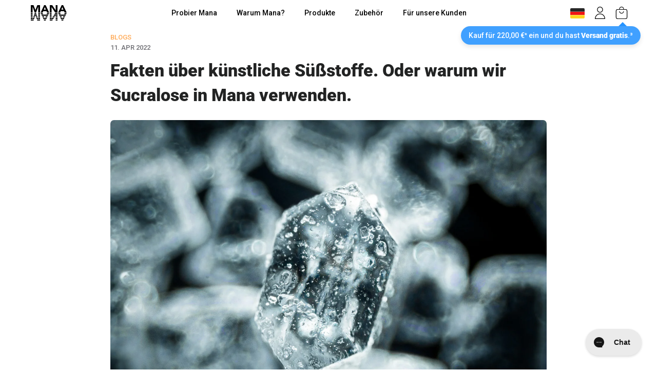

--- FILE ---
content_type: text/html; charset=utf-8
request_url: https://drink-mana.de/blogs/blogs/fakten-uber-kunstliche-sussstoffe-und-warum-verwenden-wir-sucralose-in-mana
body_size: 112064
content:
<!doctype html>

<html class="no-js" lang="de" data-theme-color-scheme-override="none"

  data-turbo="false"

>
  

  <head>
	<script src="//drink-mana.de/cdn/shop/files/pandectes-rules.js?v=15526557072761157895"></script><!--Content in content_for_header -->
<!--LayoutHub-Embed--><link rel="stylesheet" type="text/css" href="data:text/css;base64," media="all">
<!--LH--><!--/LayoutHub-Embed-->
  <script type="text/javascript">
    localStorage.removeItem('loginCheckoutUrl');
  </script>

<meta name="google-site-verification" content="Jv0ZarDjivddONIzaGzP-YAqVej_nHG19hcrKiUK2SI" /><meta name="facebook-domain-verification" content="tc6ebufm3wioeiz5122koz99ndb1wx" /><!-- Google Tag Manager -->
<script>(function(w,d,s,l,i){w[l]=w[l]||[];w[l].push({'gtm.start':
new Date().getTime(),event:'gtm.js'});var f=d.getElementsByTagName(s)[0],
j=d.createElement(s),dl=l!='dataLayer'?'&l='+l:'';j.async=true;j.src=
'https://www.googletagmanager.com/gtm.js?id='+i+dl;f.parentNode.insertBefore(j,f);
})(window,document,'script','dataLayer','GTM-WRWBKH2');</script>
<!-- End Google Tag Manager -->



  <script src="//drink-mana.de/cdn/shop/t/82/assets/jquery-3.6.0.min.js?v=8324501383853434791692265320" type="text/javascript"></script>


<link href="//drink-mana.de/cdn/shop/t/82/assets/login-popup.scss.css?v=136874395215040599531757699758" rel="stylesheet" type="text/css" media="all" />



<script>
  document.documentElement.className = document.documentElement.className.replace('no-js', 'js')
  window.addEventListener('load', () => document.documentElement.classList.add('ready'));
  let registerAnnouncementBarSwitcherStatus = false;
</script>


  <script src="//drink-mana.de/cdn/shop/t/82/assets/gsap.min.js?v=138223977252277124631692265323"></script>
  <script>
    gsap.registerPlugin(ScrollTrigger);
  </script>







<script>
  window.theme = window.theme || {};
    theme.strings = {
      preorder: "Vorbestellung",
      zoomClose: "Schließen (Esc)",
      zoomPrev: "Vorige (Linke Pfeiltaste)",
      zoomNext: "Nächste (Rechte Pfeiltaste)",
      moneyFormat: "{{ amount_with_comma_separator }} €",
      addressError: "Kann die Adresse nicht finden",
      addressNoResults: "Keine Ergebnisse für diese Adresse",
      addressQueryLimit: "Sie haben die Nutzungsgrenze der Google-API überschritten. Sie sollten über ein Upgrade auf einen \u003ca href=\"https:\/\/developers.google.com\/maps\/premium\/usage-limits\"\u003ePremium-Plan\u003c\/a\u003e nachdenken.",
      authError: "Es gab ein Problem bei der Authentifizierung deines Google Maps-Kontos.",
      cartEmpty: "Dein Warenkorb ist im Moment leer.",
      cartCookie: "Aktiviere Cookies, um den Warenkorb benutzen zu können",
      cartSavings: "Du sparst [savings]",
      subscribe: "Abonnieren",
      addToCart: "Kaufen",
      selectProducts: "Produkte auswählen",
      from: "Nur "
    };
</script>

 
 
  <script>
    var loadFunction = function(){
        var attempts = 0;
        var maxAttempts = 3;

        var intervalId = setInterval(function(){
            if (typeof jdgm !== 'undefined' && typeof jdgm.customizeBadges === 'function') {
                jdgm.customizeBadges();
                clearInterval(intervalId);
            } else {
                attempts++;
                if (attempts >= maxAttempts) {
                    clearInterval(intervalId);
                }
            }
        }, 100);
    };

    window.addEventListener("load", loadFunction);
</script>
 


    <meta charset="utf-8">
    <meta http-equiv="X-UA-Compatible" content="IE=edge">
    <meta name="viewport" content="width=device-width,initial-scale=1">
    <meta name="generator" content="adastra">
    <link rel="canonical" href="https://drink-mana.de/blogs/blogs/fakten-uber-kunstliche-sussstoffe-und-warum-verwenden-wir-sucralose-in-mana">

    
      <link
        fetchpriority="low"
        rel="icon"
        href="//drink-mana.de/cdn/shop/files/Favicon_300x_-_2022_Logo.png?crop=center&height=32&v=1655996867&width=32"
        sizes="32x32"
      >
    

    
      <!-- /snippets/SPO-social-meta-tags.liquid -->
<!-- version: 20191205 -->

<!-- SEO Product Optimizer --><meta property="fb:app_id" content="1015003798605559" />
<meta property="og:url" content="https://drink-mana.de/blogs/blogs/fakten-uber-kunstliche-sussstoffe-und-warum-verwenden-wir-sucralose-in-mana">
<meta property="og:type" content="website">






  <!-- Google -->
  <title>Fakten über künstliche Süßstoffe. Oder warum wir Sucralose in Mana verwenden. - Mana™ | drinkmana.de</title>
  
    <meta name="description" content=" Kristallzucker unter einem Lichtmikroskop mit 40facher Vergrößerung 
Wenn du versuchst ein paar überflüssige Pfunde loszuwerden oder - Gott bewahre - Diabet...">
  
  <!-- Google End -->


<!-- Facebook -->


<meta property="og:image" content="http://cdn.shopify.com/s/files/1/0023/5470/8589/files/Sukraloza_5.jpg?v=1649684724">
<meta property="og:image:secure_url" content="https://cdn.shopify.com/s/files/1/0023/5470/8589/files/Sukraloza_5.jpg?v=1649684724">


<meta property="og:title" content="Fakten über künstliche Süßstoffe. Oder warum wir Sucralose in Mana verwenden">
<meta property="og:description" content="Backwaren, Getränke und Kaugummi -, die als "diet" oder "zuckerfrei" gekennzeichnet sind, enthalten künstliche Süßstoffe. Kein Wunder, denn sie haben tolle Eigenschaften - sie sind süßer als Zucker und haben keine Kalorien. Sie gehören aber auch zu den umstrittensten Stoffen in der Lebensmittelindustrie. Wo steht Mana? Lies weiter!">
<!-- Facebook End  -->


<!-- Twitter -->



<meta name="twitter:card" content="summary_large_image">

  <meta name="twitter:image" content="https://cdn.shopify.com/s/files/1/0023/5470/8589/files/Sukraloza_5.jpg?v=1649684724">

<meta property="twitter:title" content="Fakten über künstliche Süßstoffe. Oder warum wir Sucralose in Mana verwenden">
<meta property="twitter:description" content="Backwaren, Getränke und Kaugummi -, die als "diet" oder "zuckerfrei" gekennzeichnet sind, enthalten künstliche Süßstoffe. Kein Wunder, denn sie haben tolle Eigenschaften - sie sind süßer als Zucker und haben keine Kalorien. Sie gehören aber auch zu den umstrittensten Stoffen in der Lebensmittelindustrie. Wo steht Mana? Lies weiter!">
<!-- Twitter End -->

<!-- END - SEO Product Optimizer -->

    

    <!-- Root Mana Color Variables ================================================== -->
    
    <style>
      

:root {
  /* General Colors */
  --color-body-text: #222323;
  --color-price-text: #5c5e62;
  --color-sale-tag: #ff9500;
  --color-sale-tag-dark: #BF4800;
  --color-sale-tag-dark: #FF4245;
  --color-secondary: #0081ff;
  --color-secondary-hover: #0066cc;
  --color-secondary-success: #34c759;
  --color-body-bg: #f7f7f7;
  --color-body-bg-dark: #242527;
  --color-border: #d6d6db;
  --color-border-dark: #48484a;

  /* Current Section Colors */
  --color-headings: #222323;
  --color-borders: #1c1d1d;
  --color-button-text: #ffffff;
  --color-primary: #278ff0;
  --color-accent-borders: #278ff0;
  --color-light-grey: #efeeef;
  --color-black: #000000;
  --color-white: #ffffff;
  --color-product-background: #f7f7f7;
  --color-input: #f6f6f6;
  --color-newsletter: #f6f6f6;
  --cart-dot: #fd3b30;

  /* Drawer Colors */
  --color-drawer-background: #ffffff;
  --color-drawer-text: #000000;
  --color-drawer-border: #343535;
  --color-drawer-button: #278ff0;
  --color-drawer-button-text: #ffffff;

  /* Policies Link */
  --policies-link: #3d85c6;

  /* Footer - Light Mode */
  --footer-light-bg: #F5F5F7;
  --footer-light-heading: #000000;
  --footer-light-text: #424245;
  --footer-light-divider: #D2D2D7;
  --footer-light-link: #278ff0;
  --footer-light-social: #424245;
  --footer-light-newsletter-form: #E3E3E3;
  --footer-light-newsletter-text: #86868A;
  --footer-light-newsletter-button: #278ff0;

  /* Footer - Dark Mode */
  --footer-dark-bg: #1D1D1F;
  --footer-dark-heading: #D2D2D7;
  --footer-dark-text: #86868A;
  --footer-dark-divider: #424245;
  --footer-dark-link: #0280FE;
  --footer-dark-social: #86868A;
  --footer-dark-newsletter-form: #E3E3E3;
  --footer-dark-newsletter-text: #86868A;
  --footer-dark-newsletter-button: #278ff0;
}

    </style>

    <!-- shopify/apps -->
    <script>window.performance && window.performance.mark && window.performance.mark('shopify.content_for_header.start');</script><meta name="google-site-verification" content="ASHdZG8kCtkMtioinn3q3Toq4RgA5YlV_s54BWZInHg">
<meta id="shopify-digital-wallet" name="shopify-digital-wallet" content="/2354708589/digital_wallets/dialog">
<meta name="shopify-checkout-api-token" content="6d10de508c45b670b9d744bdb8c78de2">
<meta id="in-context-paypal-metadata" data-shop-id="2354708589" data-venmo-supported="false" data-environment="production" data-locale="de_DE" data-paypal-v4="true" data-currency="EUR">
<link rel="alternate" type="application/atom+xml" title="Feed" href="/blogs/blogs.atom" />
<link rel="alternate" hreflang="x-default" href="https://drink-mana.de/blogs/blogs/fakten-uber-kunstliche-sussstoffe-und-warum-verwenden-wir-sucralose-in-mana">
<link rel="alternate" hreflang="de-AT" href="https://drink-mana.at/blogs/blogs/fakten-uber-kunstliche-sussstoffe-und-warum-verwenden-wir-sucralose-in-mana">
<link rel="alternate" hreflang="de-DE" href="https://drink-mana.de/blogs/blogs/fakten-uber-kunstliche-sussstoffe-und-warum-verwenden-wir-sucralose-in-mana">
<link rel="alternate" hreflang="de-CH" href="http://drinkmana.ch/blogs/blogs/fakten-uber-kunstliche-sussstoffe-und-warum-verwenden-wir-sucralose-in-mana">
<script async="async" src="/checkouts/internal/preloads.js?locale=de-DE"></script>
<script id="apple-pay-shop-capabilities" type="application/json">{"shopId":2354708589,"countryCode":"DE","currencyCode":"EUR","merchantCapabilities":["supports3DS"],"merchantId":"gid:\/\/shopify\/Shop\/2354708589","merchantName":"Mana™ | drinkmana.de","requiredBillingContactFields":["postalAddress","email","phone"],"requiredShippingContactFields":["postalAddress","email","phone"],"shippingType":"shipping","supportedNetworks":["visa","maestro","masterCard"],"total":{"type":"pending","label":"Mana™ | drinkmana.de","amount":"1.00"},"shopifyPaymentsEnabled":true,"supportsSubscriptions":true}</script>
<script id="shopify-features" type="application/json">{"accessToken":"6d10de508c45b670b9d744bdb8c78de2","betas":["rich-media-storefront-analytics"],"domain":"drink-mana.de","predictiveSearch":true,"shopId":2354708589,"locale":"de"}</script>
<script>var Shopify = Shopify || {};
Shopify.shop = "drinkmana.myshopify.com";
Shopify.locale = "de";
Shopify.currency = {"active":"EUR","rate":"1.0"};
Shopify.country = "DE";
Shopify.theme = {"name":"[GIT][LIVE] Release Theme","id":143424946443,"schema_name":"Brooklyn","schema_version":"15.3.0","theme_store_id":null,"role":"main"};
Shopify.theme.handle = "null";
Shopify.theme.style = {"id":null,"handle":null};
Shopify.cdnHost = "drink-mana.de/cdn";
Shopify.routes = Shopify.routes || {};
Shopify.routes.root = "/";</script>
<script type="module">!function(o){(o.Shopify=o.Shopify||{}).modules=!0}(window);</script>
<script>!function(o){function n(){var o=[];function n(){o.push(Array.prototype.slice.apply(arguments))}return n.q=o,n}var t=o.Shopify=o.Shopify||{};t.loadFeatures=n(),t.autoloadFeatures=n()}(window);</script>
<script id="shop-js-analytics" type="application/json">{"pageType":"article"}</script>
<script defer="defer" async type="module" src="//drink-mana.de/cdn/shopifycloud/shop-js/modules/v2/client.init-shop-cart-sync_KNlu3ypL.de.esm.js"></script>
<script defer="defer" async type="module" src="//drink-mana.de/cdn/shopifycloud/shop-js/modules/v2/chunk.common_SKKNcA3B.esm.js"></script>
<script type="module">
  await import("//drink-mana.de/cdn/shopifycloud/shop-js/modules/v2/client.init-shop-cart-sync_KNlu3ypL.de.esm.js");
await import("//drink-mana.de/cdn/shopifycloud/shop-js/modules/v2/chunk.common_SKKNcA3B.esm.js");

  window.Shopify.SignInWithShop?.initShopCartSync?.({"fedCMEnabled":true,"windoidEnabled":true});

</script>
<script>(function() {
  var isLoaded = false;
  function asyncLoad() {
    if (isLoaded) return;
    isLoaded = true;
    var urls = ["https:\/\/static.rechargecdn.com\/static\/js\/recharge.js?shop=drinkmana.myshopify.com","https:\/\/static.klaviyo.com\/onsite\/js\/klaviyo.js?company_id=Nva43e\u0026shop=drinkmana.myshopify.com","\/\/www.powr.io\/powr.js?powr-token=drinkmana.myshopify.com\u0026external-type=shopify\u0026shop=drinkmana.myshopify.com","https:\/\/cdn.gethypervisual.com\/assets\/hypervisual.js?shop=drinkmana.myshopify.com","https:\/\/config.gorgias.chat\/bundle-loader\/01GYCBSP8W3Y59H7HAZV1BV5VV?source=shopify1click\u0026shop=drinkmana.myshopify.com","https:\/\/static.ablestar.app\/link-manager\/404-tracker\/2354708589\/c4b5a15c-4b3b-409f-a008-20dd81603be3.js?shop=drinkmana.myshopify.com","https:\/\/na.shgcdn3.com\/pixel-collector.js?shop=drinkmana.myshopify.com","https:\/\/cdn.9gtb.com\/loader.js?g_cvt_id=5f7f14d3-0bc9-4fc3-b525-220d3e78c3f3\u0026shop=drinkmana.myshopify.com"];
    for (var i = 0; i < urls.length; i++) {
      var s = document.createElement('script');
      s.type = 'text/javascript';
      s.async = true;
      s.src = urls[i];
      var x = document.getElementsByTagName('script')[0];
      x.parentNode.insertBefore(s, x);
    }
  };
  if(window.attachEvent) {
    window.attachEvent('onload', asyncLoad);
  } else {
    window.addEventListener('load', asyncLoad, false);
  }
})();</script>
<script id="__st">var __st={"a":2354708589,"offset":3600,"reqid":"39bc82fc-a11c-40f0-8ead-f609884d00a8-1767449318","pageurl":"drink-mana.de\/blogs\/blogs\/fakten-uber-kunstliche-sussstoffe-und-warum-verwenden-wir-sucralose-in-mana","s":"articles-557087195245","u":"10ec49fbf3fd","p":"article","rtyp":"article","rid":557087195245};</script>
<script>window.ShopifyPaypalV4VisibilityTracking = true;</script>
<script id="form-persister">!function(){'use strict';const t='contact',e='new_comment',n=[[t,t],['blogs',e],['comments',e],[t,'customer']],o='password',r='form_key',c=['recaptcha-v3-token','g-recaptcha-response','h-captcha-response',o],s=()=>{try{return window.sessionStorage}catch{return}},i='__shopify_v',u=t=>t.elements[r],a=function(){const t=[...n].map((([t,e])=>`form[action*='/${t}']:not([data-nocaptcha='true']) input[name='form_type'][value='${e}']`)).join(',');var e;return e=t,()=>e?[...document.querySelectorAll(e)].map((t=>t.form)):[]}();function m(t){const e=u(t);a().includes(t)&&(!e||!e.value)&&function(t){try{if(!s())return;!function(t){const e=s();if(!e)return;const n=u(t);if(!n)return;const o=n.value;o&&e.removeItem(o)}(t);const e=Array.from(Array(32),(()=>Math.random().toString(36)[2])).join('');!function(t,e){u(t)||t.append(Object.assign(document.createElement('input'),{type:'hidden',name:r})),t.elements[r].value=e}(t,e),function(t,e){const n=s();if(!n)return;const r=[...t.querySelectorAll(`input[type='${o}']`)].map((({name:t})=>t)),u=[...c,...r],a={};for(const[o,c]of new FormData(t).entries())u.includes(o)||(a[o]=c);n.setItem(e,JSON.stringify({[i]:1,action:t.action,data:a}))}(t,e)}catch(e){console.error('failed to persist form',e)}}(t)}const f=t=>{if('true'===t.dataset.persistBound)return;const e=function(t,e){const n=function(t){return'function'==typeof t.submit?t.submit:HTMLFormElement.prototype.submit}(t).bind(t);return function(){let t;return()=>{t||(t=!0,(()=>{try{e(),n()}catch(t){(t=>{console.error('form submit failed',t)})(t)}})(),setTimeout((()=>t=!1),250))}}()}(t,(()=>{m(t)}));!function(t,e){if('function'==typeof t.submit&&'function'==typeof e)try{t.submit=e}catch{}}(t,e),t.addEventListener('submit',(t=>{t.preventDefault(),e()})),t.dataset.persistBound='true'};!function(){function t(t){const e=(t=>{const e=t.target;return e instanceof HTMLFormElement?e:e&&e.form})(t);e&&m(e)}document.addEventListener('submit',t),document.addEventListener('DOMContentLoaded',(()=>{const e=a();for(const t of e)f(t);var n;n=document.body,new window.MutationObserver((t=>{for(const e of t)if('childList'===e.type&&e.addedNodes.length)for(const t of e.addedNodes)1===t.nodeType&&'FORM'===t.tagName&&a().includes(t)&&f(t)})).observe(n,{childList:!0,subtree:!0,attributes:!1}),document.removeEventListener('submit',t)}))}()}();</script>
<script integrity="sha256-4kQ18oKyAcykRKYeNunJcIwy7WH5gtpwJnB7kiuLZ1E=" data-source-attribution="shopify.loadfeatures" defer="defer" src="//drink-mana.de/cdn/shopifycloud/storefront/assets/storefront/load_feature-a0a9edcb.js" crossorigin="anonymous"></script>
<script data-source-attribution="shopify.dynamic_checkout.dynamic.init">var Shopify=Shopify||{};Shopify.PaymentButton=Shopify.PaymentButton||{isStorefrontPortableWallets:!0,init:function(){window.Shopify.PaymentButton.init=function(){};var t=document.createElement("script");t.src="https://drink-mana.de/cdn/shopifycloud/portable-wallets/latest/portable-wallets.de.js",t.type="module",document.head.appendChild(t)}};
</script>
<script data-source-attribution="shopify.dynamic_checkout.buyer_consent">
  function portableWalletsHideBuyerConsent(e){var t=document.getElementById("shopify-buyer-consent"),n=document.getElementById("shopify-subscription-policy-button");t&&n&&(t.classList.add("hidden"),t.setAttribute("aria-hidden","true"),n.removeEventListener("click",e))}function portableWalletsShowBuyerConsent(e){var t=document.getElementById("shopify-buyer-consent"),n=document.getElementById("shopify-subscription-policy-button");t&&n&&(t.classList.remove("hidden"),t.removeAttribute("aria-hidden"),n.addEventListener("click",e))}window.Shopify?.PaymentButton&&(window.Shopify.PaymentButton.hideBuyerConsent=portableWalletsHideBuyerConsent,window.Shopify.PaymentButton.showBuyerConsent=portableWalletsShowBuyerConsent);
</script>
<script data-source-attribution="shopify.dynamic_checkout.cart.bootstrap">document.addEventListener("DOMContentLoaded",(function(){function t(){return document.querySelector("shopify-accelerated-checkout-cart, shopify-accelerated-checkout")}if(t())Shopify.PaymentButton.init();else{new MutationObserver((function(e,n){t()&&(Shopify.PaymentButton.init(),n.disconnect())})).observe(document.body,{childList:!0,subtree:!0})}}));
</script>
<link id="shopify-accelerated-checkout-styles" rel="stylesheet" media="screen" href="https://drink-mana.de/cdn/shopifycloud/portable-wallets/latest/accelerated-checkout-backwards-compat.css" crossorigin="anonymous">
<style id="shopify-accelerated-checkout-cart">
        #shopify-buyer-consent {
  margin-top: 1em;
  display: inline-block;
  width: 100%;
}

#shopify-buyer-consent.hidden {
  display: none;
}

#shopify-subscription-policy-button {
  background: none;
  border: none;
  padding: 0;
  text-decoration: underline;
  font-size: inherit;
  cursor: pointer;
}

#shopify-subscription-policy-button::before {
  box-shadow: none;
}

      </style>

<script>window.performance && window.performance.mark && window.performance.mark('shopify.content_for_header.end');</script>

    

    <script src="//drink-mana.de/cdn/shop/t/82/assets/bundle.js?v=28111766464155056561761748351"></script>
    <style>
      /*!
 * 
 *
 * 	This file is auto generated by webpack.
 * 	Do not edit this file directly.
 *
 *
 */
:root{--color-body-text:#222323;--color-price-text:#5c5e62;--color-sale-tag:#ff9500;--color-sale-tag-dark:#BF4800;--color-secondary:#0081ff;--color-secondary-hover:#0066cc;--color-secondary-success:#34c759;--color-body-bg:#f7f7f7;--color-body-bg-dark:#242527;--color-border:#d6d6db;--color-border-dark:#48484a;--color-headings:#222323;--color-borders:#1c1d1d;--color-button-text:#ffffff;--color-primary:#278ff0;--color-accent-borders:#278ff0;--color-light-grey:#efeeef;--color-black:#000000;--color-white:#ffffff;--color-product-background:#f7f7f7;--color-input:#f6f6f6;--color-newsletter:#f6f6f6;--cart-dot:#fd3b30;--color-drawer-background:#ffffff;--color-drawer-text:#000000;--color-drawer-border:#343535;--color-drawer-button:#278ff0;--color-drawer-button-text:#ffffff;--policies-link:#3d85c6;--footer-light-bg:#F5F5F7;--footer-light-heading:#000000;--footer-light-text:#424245;--footer-light-divider:#D2D2D7;--footer-light-link:#278ff0;--footer-light-social:#424245;--footer-light-newsletter-form:#E3E3E3;--footer-light-newsletter-text:#86868A;--footer-light-newsletter-button:#278ff0;--footer-dark-bg:#1D1D1F;--footer-dark-heading:#D2D2D7;--footer-dark-text:#86868A;--footer-dark-divider:#424245;--footer-dark-link:#0280FE;--footer-dark-social:#86868A;--footer-dark-newsletter-form:#E3E3E3;--footer-dark-newsletter-text:#86868A;--footer-dark-newsletter-button:#278ff0;--bodyFontStack:Roboto,sans-serif;--headingBaseFontSize:26px;--accentText:Roboto;--accountHeadingFontFamily:Montserrat,sans-serif;--newsletterDone:url(//drink-mana.de/cdn/shop/t/82/assets/newsletterDone.svg?v=24386052224729670031692265317);--newsletterButton:url(//drink-mana.de/cdn/shop/t/82/assets/newsletterButton.svg?v=25116121848543542111692265300);--selectIcon:url(//drink-mana.de/cdn/shop/t/82/assets/small-arrow-black.svg?v=166800049005467420641692265336);--colorBody:#f7f7f7;--colorProductBackground:#f7f7f7;--colorTextBody:#222323;--colorHeadings:#222323;--colorAccentBorders:#278ff0;--colorBorders:#1c1d1d;--colorButtons:#278ff0;--colorSecondary:#0081ff;--colorLightGrey:#efeeef;--colorDrawersText:#000000;--colorBlack:#000000;--colorWhite:#ffffff;--colorCartDot:#fd3b30;--colorDrawers:#ffffff;--colorDrawerText:#000000;--colorButtonLabel:#ffffff;--colorTextAccent:#6e6e73;--colorTextAccent2:#ffa955;--colorOrange:#fe9504;--colorOrangeOpaque:rgba(254,149,4,.2);--colorGray:#6b7280;--colorPoliciesLink:#3d85c6;--colorBuySectionForeground:#232323;--colorBuySectionAccent:#454545;--colorBuySectionRadioActive:rgba(69,156,247,0.1);--colorBuySectionButtonBg:#459cf7;--colorBuySectionOrangeFg:#FF6F20}@font-face {
  font-family: Roboto;
  font-weight: 500;
  font-style: normal;
  src: url("//drink-mana.de/cdn/fonts/roboto/roboto_n5.250d51708d76acbac296b0e21ede8f81de4e37aa.woff2") format("woff2"),
       url("//drink-mana.de/cdn/fonts/roboto/roboto_n5.535e8c56f4cbbdea416167af50ab0ff1360a3949.woff") format("woff");
}

@font-face {
  font-family: Roboto;
  font-weight: 400;
  font-style: normal;
  src: url("//drink-mana.de/cdn/fonts/roboto/roboto_n4.2019d890f07b1852f56ce63ba45b2db45d852cba.woff2") format("woff2"),
       url("//drink-mana.de/cdn/fonts/roboto/roboto_n4.238690e0007583582327135619c5f7971652fa9d.woff") format("woff");
}

@font-face {
  font-family: Roboto;
  font-weight: 900;
  font-style: normal;
  src: url("//drink-mana.de/cdn/fonts/roboto/roboto_n9.0c184e6fa23f90226ecbf2340f41a7f829851913.woff2") format("woff2"),
       url("//drink-mana.de/cdn/fonts/roboto/roboto_n9.7211b7d111ec948ac853161b9ab0c32728753cde.woff") format("woff");
}


body,button,input,select,textarea{-webkit-font-smoothing:antialiased;-webkit-text-size-adjust:100%;color:#222323;font-family:Roboto,sans-serif;font-size:16px;font-style:normal;font-weight:400;line-height:1.5;outline:none;text-rendering:optimizeLegibility}.h1,h1{font-size:26px;font-size:var(--headingBaseFontSize)}.h2,h2{font-size:calc(26px * .93);font-size:calc(var(--headingBaseFontSize)*.93)}.h3,h3{font-size:calc(26px * .77);font-size:calc(var(--headingBaseFontSize)*.77)}.h4,h4{font-size:calc(26px * .65);font-size:calc(var(--headingBaseFontSize)*.65)}.h5,h5{font-size:calc(26px * .56);font-size:calc(var(--headingBaseFontSize)*.56)}.h6,h6{font-size:calc(26px * .51);font-size:calc(var(--headingBaseFontSize)*.51)}.h1,.h2,.h3,.h4,.h5,.h6,h1,h2,h3,h4,h5,h6{display:block;font-style:normal;font-weight:900;line-height:1.4;margin:0 0 .5em;text-rendering:optimizeLegibility}p{display:block;margin-bottom:1em;margin-top:0}table{background:#f6f6f6;border-collapse:separate;border-collapse:collapse;border-spacing:1px;border-spacing:0;position:relative;width:100%}table td,table th{background:#fff;border:0;padding:10px 15px;text-align:left}table .table__title,table th{font-family:Roboto,sans-serif;font-style:normal;font-weight:500;letter-spacing:.15em}.text-left{text-align:left!important}.text-right{text-align:right!important}.text-center{text-align:center!important}body,html{margin:0;padding:0}*{outline:none}body *{box-sizing:border-box}.wrapper{margin:0 auto;max-width:1190px;padding:30px 15px 0}@media (min-width:901px){.wrapper{padding:0 20px}}.wrapper-full-width{max-width:100%}.hidden-label{display:none}.hidden{opacity:0!important;visibility:hidden!important}.display-none{display:none!important}a{text-decoration:none}input,select,textarea{background-color:#f6f6f6;border:1px solid transparent;border-radius:50px;color:#222323;color:var(--colorTextBody);font-size:1.125em;max-width:100%;padding:0 10px;transition:opacity .4s ease-out}textarea{padding:10px}button,input,textarea{-webkit-appearance:none;-moz-appearance:none}button{background-color:transparent;border:0}input.input-full,select.input-full,textarea.input-full{width:100%}.btn,.btn--secondary,.rte .btn,.rte .btn--secondary,.rte .shopify-payment-button .shopify-payment-button__button--unbranded,.shopify-payment-button .rte .shopify-payment-button__button--unbranded,.shopify-payment-button .shopify-payment-button__button--unbranded{-webkit-appearance:none;-moz-appearance:none;background-color:#1c1d1d;background-color:var(--colorBorders);border:2px solid transparent;border-radius:50px;color:#fff;cursor:pointer;display:inline-block;font-weight:700;line-height:1.42;margin:0;padding:8px 10px;text-align:center;text-decoration:none;transition:background-color .4s ease-out;-ms-user-select:none;-o-user-select:none;user-select:none;vertical-align:middle;white-space:normal;width:auto}.btn--full{width:100%}.btn,.btn--secondary{font-family:Roboto,sans-serif;font-size:.8125em;font-style:normal;font-weight:500;padding:12px 20px}input:hover,select:hover,textarea:hover{opacity:.9;transition:opacity .15s ease-out}.btn--secondary:hover,.btn:hover,.rte .btn--secondary:hover,.rte .btn:hover,.rte .shopify-payment-button .shopify-payment-button__button--unbranded:hover,.shopify-payment-button .rte .shopify-payment-button__button--unbranded:hover,.shopify-payment-button .shopify-payment-button__button--unbranded:hover{background-color:#3a3c3c;color:#fff;transition:background-color .15s ease-out}select{-webkit-appearance:none;-moz-appearance:none;background:url(//drink-mana.de/cdn/shop/t/82/assets/small-arrow-black.svg?v=166800049005467420641692265336) 100% no-repeat;padding-left:.75rem;padding-right:1.5rem}@media (color-index:48){select{background:url(//drink-mana.de/cdn/shop/t/82/assets/small-arrow-white.svg?v=157636482967946355751692265295) 100% no-repeat}}@media (color:48842621){select{background:url(//drink-mana.de/cdn/shop/t/82/assets/small-arrow-white.svg?v=157636482967946355751692265295) 100% no-repeat}}@media (prefers-color-scheme:dark){select{background:url(//drink-mana.de/cdn/shop/t/82/assets/small-arrow-white.svg?v=157636482967946355751692265295) 100% no-repeat}}select::-ms-expand{display:none}a{color:#0081ff;color:var(--colorSecondary)}a:hover{color:#222323;color:var(--colorHeadings)}.visually-hidden{clip:rect(0 0 0 0);clip:rect(0,0,0,0);height:1px;overflow:hidden;position:absolute;width:1px}@media (color-index:48){.icon{fill:#fff}}@media (color:48842621){.icon{fill:#fff}}@media (prefers-color-scheme:dark){.icon{fill:#fff}}.mfp-bg{background:#ffffff;background:var(--colorWhite);filter:alpha(opacity=80);height:100%;left:0;opacity:.8;overflow:hidden;position:fixed;top:0;width:100%;z-index:1042}.mfp-wrap{-webkit-backface-visibility:hidden;outline:none!important;position:fixed;z-index:1043}.mfp-container,.mfp-wrap{height:100%;left:0;top:0;width:100%}.mfp-container{box-sizing:border-box;padding:0 8px;position:absolute;text-align:center}.mfp-container[\:has\(\%23shopify-section-flag-selector\)]{background:var(--mega-body-bg)}.mfp-container:has(#shopify-section-flag-selector){background:var(--mega-body-bg)}.mfp-container:before{content:"";display:inline-block;height:100%;vertical-align:middle}.mfp-align-top .mfp-container:before{display:none}.mfp-content{display:inline-block;margin:0 auto;position:relative;text-align:left;vertical-align:middle;z-index:1045}.mfp-ajax-holder .mfp-content,.mfp-inline-holder .mfp-content{cursor:auto;width:100%}.mfp-ajax-cur{cursor:progress}.mfp-zoom-out-cur,.mfp-zoom-out-cur .mfp-image-holder .mfp-close{cursor:zoom-out}.mfp-zoom{cursor:pointer;cursor:zoom-in}.mfp-auto-cursor .mfp-content{cursor:auto}.mfp-arrow,.mfp-close,.mfp-counter,.mfp-preloader{-ms-user-select:none;user-select:none}.mfp-loading.mfp-figure{display:none}.mfp-hide{display:none!important}.mfp-preloader{color:#ccc;left:8px;margin-top:-.8em;position:absolute;right:8px;text-align:center;top:50%;width:auto;z-index:1044}.mfp-preloader a{color:#ccc}.mfp-preloader a:hover{color:#fff}.mfp-s-error .mfp-content,.mfp-s-ready .mfp-preloader{display:none}button.mfp-arrow,button.mfp-close{-webkit-appearance:none;background:transparent;border:0;box-shadow:none;cursor:pointer;display:block;outline:none;overflow:visible;padding:0;z-index:1046}button::-moz-focus-inner{border:0;padding:0}.mfp-close{color:#fff;filter:alpha(opacity=65);font-family:Arial,Baskerville,monospace;font-size:28px;font-style:normal;height:44px;line-height:44px;opacity:.65;padding:0 0 18px 10px;position:absolute;right:0;text-align:center;text-decoration:none;top:0;width:44px}.mfp-close:focus,.mfp-close:hover{filter:alpha(opacity=100);opacity:1}.mfp-close:active{top:1px}.mfp-close-btn-in .mfp-close{color:#333}.mfp-iframe-holder .mfp-close,.mfp-image-holder .mfp-close{color:#fff;padding-right:6px;right:-6px;text-align:right;width:100%}.mfp-counter{color:#ccc;font-size:12px;line-height:18px;position:absolute;right:0;top:0;white-space:nowrap}.mfp-arrow{-webkit-tap-highlight-color:rgba(0,0,0,0);filter:alpha(opacity=65);height:110px;margin:-55px 0 0;opacity:.65;padding:0;position:absolute;top:50%;width:90px}.mfp-arrow:active{margin-top:-54px}.mfp-arrow:focus,.mfp-arrow:hover{filter:alpha(opacity=100);opacity:1}.mfp-arrow .mfp-a,.mfp-arrow .mfp-b,.mfp-arrow:after,.mfp-arrow:before{border:inset transparent;content:"";display:block;height:0;left:0;margin-left:35px;margin-top:35px;position:absolute;top:0;width:0}.mfp-arrow .mfp-a,.mfp-arrow:after{border-bottom-width:13px;border-top-width:13px;top:8px}.mfp-arrow .mfp-b,.mfp-arrow:before{border-bottom-width:21px;border-top-width:21px;opacity:.7}.mfp-arrow-left{left:0}.mfp-arrow-left .mfp-a,.mfp-arrow-left:after{border-right:17px solid #fff;margin-left:31px}.mfp-arrow-left .mfp-b,.mfp-arrow-left:before{border-right:27px solid #3f3f3f;margin-left:25px}.mfp-arrow-right{right:0}.mfp-arrow-right .mfp-a,.mfp-arrow-right:after{border-left:17px solid #fff;margin-left:39px}.mfp-arrow-right .mfp-b,.mfp-arrow-right:before{border-left:27px solid #3f3f3f}.mfp-iframe-holder{padding-bottom:40px;padding-top:40px}.mfp-iframe-holder .mfp-content{line-height:0;max-width:900px;width:100%}.mfp-iframe-holder .mfp-close{top:-40px}.mfp-iframe-scaler{height:0;overflow:hidden;padding-top:56.25%;width:100%}.mfp-iframe-scaler iframe{background:#000000;background:var(--colorBlack);box-shadow:0 0 8px rgba(0,0,0,.6);display:block;height:100%;left:0;position:absolute;top:0;width:100%}img.mfp-img{box-sizing:border-box;display:block;height:auto;margin:0 auto;max-width:100%;padding:40px 0;width:auto}.mfp-figure,img.mfp-img{line-height:0}.mfp-figure:after{background:#444;bottom:40px;box-shadow:0 0 8px rgba(0,0,0,.6);content:"";display:block;height:auto;left:0;position:absolute;right:0;top:40px;width:auto;z-index:-1}.mfp-figure small{color:#bdbdbd;display:block;font-size:12px;line-height:14px}.mfp-figure figure{margin:0}.mfp-bottom-bar{cursor:auto;left:0;margin-top:-36px;position:absolute;top:100%;width:100%}.mfp-title{word-wrap:break-word;color:#f3f3f3;line-height:18px;padding-right:36px;text-align:left}.mfp-image-holder .mfp-content{max-width:100%}.mfp-gallery .mfp-image-holder .mfp-figure{cursor:pointer}@media screen and (max-height:300px),screen and (max-width:800px) and (orientation:landscape){.mfp-img-mobile .mfp-image-holder{padding-left:0;padding-right:0}.mfp-img-mobile img.mfp-img{padding:0}.mfp-img-mobile .mfp-figure:after{bottom:0;top:0}.mfp-img-mobile .mfp-figure small{display:inline;margin-left:5px}.mfp-img-mobile .mfp-bottom-bar{background:rgba(0,0,0,.6);bottom:0;box-sizing:border-box;margin:0;padding:3px 5px;position:fixed;top:auto}.mfp-img-mobile .mfp-bottom-bar:empty{padding:0}.mfp-img-mobile .mfp-counter{right:5px;top:3px}.mfp-img-mobile .mfp-close{background:rgba(0,0,0,.6);height:35px;line-height:35px;padding:0;position:fixed;right:0;text-align:center;top:0;width:35px}}@media (max-width:900px){.mfp-arrow{transform:scale(.75)}.mfp-arrow-left{transform-origin:0}.mfp-arrow-right{transform-origin:100%}.mfp-container{padding-left:6px;padding-right:6px}}.mfp-ie7 .mfp-img{padding:0}.mfp-ie7 .mfp-bottom-bar{left:50%;margin-left:-300px;margin-top:5px;padding-bottom:5px;width:600px}.mfp-ie7 .mfp-container{padding:0}.mfp-ie7 .mfp-content{padding-top:44px}.mfp-ie7 .mfp-close{padding-top:0;right:0;top:0}.mfp-bg{background-color:#f7f7f7;background-color:var(--colorBody)}.mfp-bg.mfp-fade{-webkit-backface-visibility:hidden;opacity:0;transition:all .3s ease-out}.mfp-bg.mfp-fade.mfp-ready{filter:alpha(opacity=100);opacity:1}.mfp-bg.mfp-fade.mfp-removing{filter:alpha(opacity=0)}.mfp-bg.mfp-fade.mfp-removing,.mfp-fade.mfp-wrap .mfp-content{opacity:0;transition:all .3s ease-out}.mfp-fade.mfp-wrap.mfp-ready .mfp-content{opacity:1}.mfp-fade.mfp-wrap.mfp-removing{transition:all .3s ease-out}.mfp-fade.mfp-wrap.mfp-removing .mfp-content,.mfp-fade.mfp-wrap.mfp-removing button{opacity:0}.mfp-counter{display:none}.mfp-gallery .mfp-image-holder .mfp-figure{cursor:zoom-out}.mfp-figure:after{box-shadow:none}.mfp-figure:after,.mfp-img{background-color:#f7f7f7;background-color:var(--colorProductBackground)}button.mfp-close{color:var(--mega-item-title);font-size:2.5em;font-weight:300;margin:30px}button.mfp-arrow,button.mfp-close{filter:alpha(opacity=100);opacity:1}button.mfp-arrow{height:100%;margin:0;top:0;width:20%;z-index:1045}button.mfp-arrow .mfp-a,button.mfp-arrow .mfp-b,button.mfp-arrow:after,button.mfp-arrow:before{display:none}button.mfp-arrow:active{margin-top:0}.mfp-chevron{pointer-events:none;position:absolute}.mfp-chevron:before{border-style:solid;border-width:4px 4px 0 0;content:"";display:inline-block;height:25px;position:relative;transform:transform(rotate(-45deg));vertical-align:top;width:25px}.mfp-chevron.mfp-chevron-right{right:55px}.mfp-chevron.mfp-chevron-right:before{transform:transform(rotate(45deg))}.mfp-chevron.mfp-chevron-left{left:55px}.mfp-chevron.mfp-chevron-left:before{transform:transform(rotate(-135deg))}.js-drawer-open{overflow:hidden}.js-drawer-open #gorgias-chat-container{opacity:0;visibility:hidden}@media (max-width:767px){#chat-button{display:none}}@media (min-width:901px){.drawer-overlay{backdrop-filter:blur(10px)!important;background-color:rgba(0,0,0,.4)!important;bottom:0;height:100%;left:0;opacity:0;position:fixed;right:0;top:0;transition:.5s;visibility:hidden;width:100%;z-index:1010}.js-drawer-open .drawer-overlay{opacity:1;transition:.5s;visibility:visible}}.js-drawer-open .drawer-overlay{opacity:1;transition:.5s;visibility:visible}.drawer{-webkit-overflow-scrolling:touch;background-color:#fff;bottom:0;color:#232323;height:100%;overflow-x:hidden;overflow-y:auto;position:fixed;right:-100%;top:0;transition:right .35s cubic-bezier(.46,.01,.32,1);width:100%;z-index:1010}@media (color-index:48){.drawer{background-color:#242527;color:#f5f5f7}}@media (color:48842621){.drawer{background-color:#242527;color:#f5f5f7}}@media (prefers-color-scheme:dark){.drawer{background-color:#242527;color:#f5f5f7}}.drawer a,.drawer a:hover{color:inherit}.drawer.js-drawer-open{right:0}.drawer__fixed-header{height:50px;left:15px;overflow:visible;position:absolute;right:15px;top:0}.drawer__header{-moz-align-items:center;-ms-align-items:center;-o-align-items:center;align-items:center;display:flex;height:50px;-ms-justify-content:space-between;justify-content:space-between;margin:0 0 20px;width:100%}.drawer__header .drawer__title{font-family:Roboto,sans-serif;font-size:20px;font-style:normal;font-weight:900;font-weight:500}.drawer__header .drawer__actions{-moz-align-items:center;-ms-align-items:center;-o-align-items:center;align-items:center;display:flex;margin:0 -8px 0 0}.drawer__header .drawer__actions .cart-link{position:relative}.drawer__close{-moz-align-items:center;-ms-align-items:center;-o-align-items:center;align-items:center;background-color:transparent;border:0;cursor:pointer;display:flex;font-size:1.5em;transition:background-color .3s ease}@media (hover:hover){.drawer__close:hover{background-color:#e8e8ed;border-radius:100%}}.drawer__header .icon{padding:4px}.drawer__inner{-webkit-overflow-scrolling:touch;bottom:0;display:flex;-moz-flex-direction:column;flex-direction:column;left:0;overflow:auto;position:absolute;right:0;top:50px}.drawer--has-fixed-footer .drawer__inner{overflow:hidden}.mana-cart{flex:1 1;overflow:auto;position:relative}.additional-checkout-buttons{background-color:var(--bg-secondary);padding-left:1.5rem;padding-right:1.5rem}.drawer__footer{-moz-align-items:center;-ms-align-items:center;-o-align-items:center;align-items:center;backdrop-filter:saturate(120%) blur(10px);-webkit-backdrop-filter:saturate(120%) blur(10px);background:hsla(0,0%,100%,.5);bottom:env(safe-area-inset-bottom,0);display:flex;height:50px;-ms-justify-content:space-between;justify-content:space-between;left:0;padding:0 20px 20px;position:absolute;right:0}@media (color-index:48){.drawer__footer{background:transparent!important}}@media (color:48842621){.drawer__footer{background:transparent!important}}@media (prefers-color-scheme:dark){.drawer__footer{background:transparent!important}}.drawer__footer-note{font-size:12px;min-height:3rem;padding-top:.5rem;text-align:center;width:100%}@media screen and (min-width:901px){.drawer{right:-450px;width:450px}}.mobile-nav{margin:24px 0 50px;padding:0}.mobile-nav li{list-style:none;margin-bottom:0}.mobile-nav__search{padding:15px}.mobile-nav__item{display:flex;-moz-flex-direction:column;flex-direction:column;position:relative}.mobile-nav>.mobile-nav__item{background-color:#ffffff;background-color:var(--colorDrawers)}.mobile-nav__item:after{border-bottom:1px solid #c8c8ca;bottom:0;content:"";left:15px;position:absolute;right:15px}.mobile-nav>.mobile-nav__item:last-child:after{display:none}.mobile-nav__item a{-moz-align-items:center;-ms-align-items:center;-o-align-items:center;align-items:center;display:flex;font-size:16px}.mobile-nav__subsublist .mobile-nav__item a{font-size:16px;padding-left:45px}.mobile-nav__item a,.mobile-nav__toggle button{color:inherit;flex:1 1;padding:15px;text-decoration:none}.mobile-nav__item--secondary a{color:#000000,25%;color:var(--colorDrawerText),25%;font-size:16px;line-height:1.2;padding-bottom:10px;padding-top:10px}.mobile-nav__item--secondary:after{display:none}.mobile-nav__spacer{height:0;padding:5px}.mobile-nav__has-sublist{display:flex;-moz-flex-direction:row;flex-direction:row;-ms-justify-content:space-between;justify-content:space-between}.mobile-nav__toggle{-moz-align-items:center;-ms-align-items:center;-o-align-items:center;align-items:center;display:flex;-ms-justify-content:center;justify-content:center}.mobile-nav__toggle-open{display:block}.mobile-nav--expanded .mobile-nav__toggle-open,.mobile-nav__toggle-close{display:none}.mobile-nav--expanded .mobile-nav__toggle-close{display:block}#NavDrawer .drawer__inner{overflow:auto}.mobile-nav__sublist{display:none;margin:0;padding:0}.mobile-nav__sublist .mobile-nav__item:after{bottom:auto;top:0}.mobile-nav__sublist .mobile-nav__link{font-weight:400;padding-left:30px}@media (color-index:48){.header-wrapper .site-nav .site-nav__link.active,.header-wrapper .site-nav .site-nav__link:hover,.site-nav__item.site-nav__item--flag .flag-selector--toggle-modal:hover{color:#fff}.sticky-header--spacer{background-color:transparent!important}.drawer{background-color:#242527!important;color:#fff}.mana-cart .mana-cart-cross-sell-multiple-boxes .mana-cart-cross-sell-top{background:linear-gradient(180deg,rgba(36,37,39,0),#242525)!important}.mana-cart .mana-cart__products .mana-cart__product .mana-cart__subscription .subscriptionSlider .dot{background-color:#fff!important}.mobile-nav>.mobile-nav__item{background-color:#242527!important}.drawer__footer{background:transparent!important}.additional-checkout-buttons{background-color:#1d1d1f}.drawer__footer{background:transparent;color:inherit}.drawer__footer a{color:inherit}.drawer__footer a:hover,.drawer__footer-note,.mobile-nav__item a,.mobile-nav__item a:hover,.mobile-nav__toggle button,.mobile-nav__toggle button:hover{color:#fff}.site-header__logo-image{display:none}.site-header__logo-image--transparent{display:block}.header-wrapper:before{background:rgba(0,0,0,.8)}.header-wrapper .site-nav__link.site-nav__link--icon{color:#fff}.icon{fill:#fff}}@media (color:48842621){.header-wrapper .site-nav .site-nav__link.active,.header-wrapper .site-nav .site-nav__link:hover,.site-nav__item.site-nav__item--flag .flag-selector--toggle-modal:hover{color:#fff}.sticky-header--spacer{background-color:transparent!important}.drawer{background-color:#242527!important;color:#fff}.mana-cart .mana-cart-cross-sell-multiple-boxes .mana-cart-cross-sell-top{background:linear-gradient(180deg,rgba(36,37,39,0),#242525)!important}.mana-cart .mana-cart__products .mana-cart__product .mana-cart__subscription .subscriptionSlider .dot{background-color:#fff!important}.mobile-nav>.mobile-nav__item{background-color:#242527!important}.drawer__footer{background:transparent!important}.additional-checkout-buttons{background-color:#1d1d1f}.drawer__footer{background:transparent;color:inherit}.drawer__footer a{color:inherit}.drawer__footer a:hover,.drawer__footer-note,.mobile-nav__item a,.mobile-nav__item a:hover,.mobile-nav__toggle button,.mobile-nav__toggle button:hover{color:#fff}.site-header__logo-image{display:none}.site-header__logo-image--transparent{display:block}.header-wrapper:before{background:rgba(0,0,0,.8)}.header-wrapper .site-nav__link.site-nav__link--icon{color:#fff}.icon{fill:#fff}}@media (prefers-color-scheme:dark){.header-wrapper .site-nav .site-nav__link.active,.header-wrapper .site-nav .site-nav__link:hover,.site-nav__item.site-nav__item--flag .flag-selector--toggle-modal:hover{color:#fff}.sticky-header--spacer{background-color:transparent!important}.drawer{background-color:#242527!important;color:#fff}.mana-cart .mana-cart-cross-sell-multiple-boxes .mana-cart-cross-sell-top{background:linear-gradient(180deg,rgba(36,37,39,0),#242525)!important}.mana-cart .mana-cart__products .mana-cart__product .mana-cart__subscription .subscriptionSlider .dot{background-color:#fff!important}.mobile-nav>.mobile-nav__item{background-color:#242527!important}.drawer__footer{background:transparent!important}.additional-checkout-buttons{background-color:#1d1d1f}.drawer__footer{background:transparent;color:inherit}.drawer__footer a{color:inherit}.drawer__footer a:hover,.drawer__footer-note,.mobile-nav__item a,.mobile-nav__item a:hover,.mobile-nav__toggle button,.mobile-nav__toggle button:hover{color:#fff}.site-header__logo-image{display:none}.site-header__logo-image--transparent{display:block}.header-wrapper:before{background:rgba(0,0,0,.8)}.header-wrapper .site-nav__link.site-nav__link--icon{color:#fff}.icon{fill:#fff}}@media (color-index:48){@media(max-width:800px){.mobile-nav__item--secondary a{color:#fff}.mobile-nav>.mobile-nav__item{background-color:#242527}.mobile-nav__toggle-btn svg{fill:#fff}.mobile-nav__item:after{border-bottom:1px solid #323232}}}@media (color:48842621){@media(max-width:800px){.mobile-nav__item--secondary a{color:#fff}.mobile-nav>.mobile-nav__item{background-color:#242527}.mobile-nav__toggle-btn svg{fill:#fff}.mobile-nav__item:after{border-bottom:1px solid #323232}}}@media (prefers-color-scheme:dark){@media(max-width:800px){.mobile-nav__item--secondary a{color:#fff}.mobile-nav>.mobile-nav__item{background-color:#242527}.mobile-nav__toggle-btn svg{fill:#fff}.mobile-nav__item:after{border-bottom:1px solid #323232}}}.site-nav__item.site-nav__item--flag{padding:0}.site-nav__item.site-nav__item--flag .flag-selector--toggle-modal{border-radius:7px;display:flex;height:33px;justify-content:center;min-width:46px;padding:7px 0}.mana-mega-menu-container{opacity:0;pointer-events:none;position:absolute;top:0;transform:translateY(-100px);transition:opacity .1s ease-in,transform .3s ease-out;width:100%;z-index:100}.mana-mega-menu-container.mega-show{opacity:1;pointer-events:auto;transform:translateY(0);z-index:898}.mana-mega-menu-container #shopify-section-flag-selector{padding-bottom:25px;padding-top:25px}.mana-mega-menu-container #shopify-section-flag-selector .wrapper{padding:0}.mana-mega-menu-container #shopify-section-flag-selector h2{font-size:23px;font-weight:700;margin:0 0 .5em;text-align:center}.mana-mega-menu-container #shopify-section-flag-selector .grid{column-gap:30px;display:flex;flex-wrap:wrap;margin:auto;max-width:100%;width:925px}.mana-mega-menu-container #shopify-section-flag-selector .grid .grid__item{padding-left:0;width:calc(25% - 22.5px)}@media (max-width:1190px){.mana-mega-menu-container #shopify-section-flag-selector .grid .grid__item{width:calc(33% - 20px)}}.mana-mega-menu-container #shopify-section-flag-selector .grid .grid__item .flag-selector--btn{border-radius:50px;font-size:14px;line-height:0px;padding:10px 20px}.mana-mega-menu-container #shopify-section-flag-selector .grid .grid__item .flag-selector--btn strong{padding-left:10px}.mana-mega-menu-container #shopify-section-flag-selector .grid .grid__item .flag-selector--btn:hover strong{text-decoration:underline}.mana-mega-menu-container #shopify-section-flag-selector .grid .grid__item .flag-selector--btn.flag-selector--btn--active strong{text-decoration:none}.mana-mega-menu-container #shopify-section-flag-selector .flag-selector--no-country{justify-content:center;text-align:center;width:100%}.mana-mega-menu-container #shopify-section-flag-selector .flag-selector--no-country p{font-weight:700;padding-top:20px;width:100%}.mana-mega-menu-container #shopify-section-flag-selector .flag-selector--no-country .small--one-whole{padding-right:0;width:auto}.mana-mega-menu-container .mana-mega-menu-content{left:0;opacity:0;position:absolute;top:0;visibility:hidden;width:100%}.mana-mega-menu-container .mana-mega-menu-content.mega-show{opacity:1;visibility:visible;z-index:1}.mana-mega-menu-container .mana-mega-menu-content .mana-mega-menu-body{border-bottom-left-radius:30px;border-bottom-right-radius:30px;box-shadow:0 0 64px 15px rgba(0,0,0,.059);margin-left:-25px;margin-right:-25px;padding-top:50px}.mana-mega-menu-container .mana-mega-menu-content .mana-mega-menu-body .inner{align-items:stretch;column-gap:25px;display:flex;flex-wrap:wrap;max-height:calc(100vh - 50px);overflow:auto;padding:25px;row-gap:25px}@media (max-width:1190px){.mana-mega-menu-container .mana-mega-menu-content .mana-mega-menu-body .inner{column-gap:20px;row-gap:20px}}.mana-mega-menu-container .mana-mega-menu-content .mana-mega-menu-body .inner::-webkit-scrollbar{background-color:#e2ebf9;width:8px}.mana-mega-menu-container .mana-mega-menu-content .mana-mega-menu-body .inner::-webkit-scrollbar-track{background-color:#e2ebf9;border-radius:0;-webkit-box-shadow:none}.mana-mega-menu-container .mana-mega-menu-content .mana-mega-menu-body .inner::-webkit-scrollbar-thumb{background:#0280fe;border-radius:0}.mana-mega-menu-container .mana-mega-menu-content .mana-mega-menu-body .item{border-radius:8px;padding-bottom:25px;position:relative;text-align:center;transition:.3s;width:calc(16.66667% - 20.83333px)}@media (max-width:1190px){.mana-mega-menu-container .mana-mega-menu-content .mana-mega-menu-body .item{width:calc(16.66667% - 16.66667px)}}.mana-mega-menu-container .mana-mega-menu-content .mana-mega-menu-body .item .item-link{height:100%;left:0;position:absolute;top:0;width:100%}.mana-mega-menu-container .mana-mega-menu-content .mana-mega-menu-body .item .item-content{padding-left:10px;padding-right:10px}.mana-mega-menu-container .mana-mega-menu-content .mana-mega-menu-body .item .item-image{padding:50%;position:relative}.mana-mega-menu-container .mana-mega-menu-content .mana-mega-menu-body .item .item-image img{border-top-left-radius:8px!important;border-top-right-radius:8px!important;height:100%;left:0;object-fit:cover;object-position:center bottom;position:absolute;top:0;width:100%}.mana-mega-menu-container .mana-mega-menu-content .mana-mega-menu-body .item .item-label{font-size:12px;line-height:1em;margin-bottom:.5em}.mana-mega-menu-container .mana-mega-menu-content .mana-mega-menu-body .item .item-title{font-size:15px;font-weight:700;line-height:1em;margin-bottom:.5em}.mana-mega-menu-container .mana-mega-menu-content .mana-mega-menu-body .item .item-text{font-size:12px;line-height:1em}.price-per-portion{align-items:center;display:flex;flex-direction:row}.price-per-portion [data-per-portion]{margin:0 3px}@media (max-width:992px){.price-per-portion{flex-direction:column}}.productOption__package_full{color:#232323;color:var(--colorBuySectionForeground);font-size:13px;font-weight:400;height:0;overflow:hidden;transition:height .3s ease}.product-switching .productOptions__empty{align-items:center;background-color:#f9f9f9;border:1px solid #d1d5db;border-radius:.75rem;display:flex;margin-bottom:1.25rem;padding:1rem}.product-switching .productOptions__empty img{height:1.25rem;margin-right:.5rem;width:1.25rem}.product-switching .productOptions__title{color:#222323;color:var(--colorHeadings);font-size:1.25rem;font-weight:700;line-height:1.75rem;margin-bottom:.75rem;margin-top:0}.product-switching .productOptions{align-items:stretch;column-gap:1rem;display:flex;flex-wrap:wrap;justify-content:space-between;padding-bottom:2rem}@media (max-width:767px){.product-switching .productOptions{padding-bottom:1rem}}.product-switching .productOptions .productOption{border:2px solid #d2d2d7;border-radius:.75rem;margin-bottom:1.25rem;padding:20px;position:relative;text-align:center;transition-duration:.2s;transition-property:background-color,border-color,color,fill,stroke,opacity,box-shadow,transform,filter,backdrop-filter;transition-timing-function:cubic-bezier(.4,0,.2,1);width:calc(50% - .5rem)}.product-switching .productOptions .productOption:hover{border-color:#86868b}.product-switching .productOptions .productOption.productOption--selected{border:3px solid;border:3px solid var(--colorAccentBorders);padding:19px}.product-switching .productOptions .productOption .productOption__label{border:1px solid #34c759;border-radius:18px;color:#34c759;float:right;font-size:.75rem;line-height:1em;margin-right:-10px;margin-top:-10px;padding:.25rem .5rem;position:relative}.product-switching .productOptions .productOption .productOption__label.productOption__label--empty{border-color:transparent}.product-switching .productOptions .productOption .productOption__image{clear:both;height:45px;line-height:45px;margin-left:auto;margin-right:auto}.product-switching .productOptions .productOption .productOption__image img{max-height:100%;max-width:100%}.product-switching .productOptions .productOption .productOption__color{border-radius:50%;box-shadow:inset 0 3px 9px -5px rgba(0,0,0,.5);height:35px;margin-left:auto;margin-right:auto;width:35px}.product-switching .productOptions .productOption .productOption__option{font-size:1.125rem;font-weight:700;line-height:1.75rem}@media (max-width:767px){.product-switching .productOptions .productOption .productOption__option{font-size:1rem;line-height:1.5rem}}.product-switching .productOptions .productOption .productOption__text{font-size:.875rem;line-height:1.25rem}@media (max-width:767px){.product-switching .productOptions .productOption .productOption__text{font-size:.75rem;line-height:1rem}}.product-switching .productOptions .productOption .link{height:100%;left:0;position:absolute;top:0;width:100%}.product-switching .productOptions--colors{column-gap:0;justify-content:start;padding-bottom:0}.product-switching .productOptions--colors .productOption{align-items:center;border-radius:50%;display:flex;height:45px;justify-content:center;margin-right:1rem;padding:0;position:relative;width:45px}.product-switching .productOptions--colors .productOption.productOption--selected{border-width:3px;padding:0}.product-switching .productOptions--colors .productOption .productOption__image{line-height:inherit;overflow:hidden}.product-switching .productOptions--colors .productOption .productOption__image img{height:100%}.product-switching .productOptions--colors .productOption .productOption__tag{color:#BF4800;color:var(--color-sale-tag-dark);font-size:.75rem;left:50%;line-height:1em;margin-top:1em;position:absolute;top:100%;transform:translateX(-50%);white-space:nowrap}.product-switching .productOptions--colors .productOption .link{width:calc(45px + 1rem)}.product-switching .productOptions__colors__info{margin-bottom:3.25rem;margin-top:.5rem;position:relative}@media (max-width:767px){.product-switching .productOptions__colors__info{margin-bottom:2.25rem}}.product-switching .productOptions__colors__info .productOptions__colors__label,.product-switching .productOptions__colors__info .productOptions__colors__text{color:#6b7280;color:var(--colorGray);font-size:1.125rem;line-height:1.75rem}.product-switching .productOptions__colors__info .productOptions__colors__label{color:#fe9504;color:var(--colorOrange)}.product-switching .productOptions__colors__info .productOptions__colors__name{font-size:1.25rem;font-weight:700;line-height:1.75rem}.product-switching .productOptions__colors__info.--hovered .productOptions__colors__info__block.--active{opacity:0;visibility:hidden}.product-switching .productOptions__colors__info .productOptions__colors__info__block{height:100%;left:0;opacity:0;position:absolute;top:0;transition:opacity .2s ease-in;visibility:hidden;width:100%}.product-switching .productOptions__colors__info .productOptions__colors__info__block.--active{opacity:1;position:relative;transition:opacity 0 ease-in;visibility:visible}.product-switching .productOptions__colors__info .productOptions__colors__info__block.--hovered{opacity:1!important;transition:opacity 0 ease-in;visibility:visible!important}.productRecommendedKit{margin-bottom:1.25rem;padding-bottom:2rem}@media (max-width:767px){.productRecommendedKit{padding-bottom:1rem}}.productRecommendedKit .productRecommendedKit__title{font-size:1.25rem;font-weight:700;line-height:1.75rem;margin-bottom:.75rem;margin-top:0}.productRecommendedKit [data-product-crossell]{margin-bottom:1.25rem}.productRecommendedKit .productRecommendedKit__body{-webkit-touch-callout:none;border:2px solid #d2d2d7;border-radius:.75rem;cursor:pointer;padding:15px 80px 15px 120px;position:relative;transition-duration:.2s;transition-property:background-color,border-color,color,fill,stroke,opacity,box-shadow,transform,filter,backdrop-filter;transition-timing-function:cubic-bezier(.4,0,.2,1);-ms-user-select:none;user-select:none}@media (max-width:992px){.productRecommendedKit .productRecommendedKit__body{padding-left:80px}}@media (max-width:767px){.productRecommendedKit .productRecommendedKit__body.--withVariants{padding-right:15px}.productRecommendedKit .productRecommendedKit__body.--withVariants.productRecommendedKit__body--active{padding-right:14px}.productRecommendedKit .productRecommendedKit__body.--withVariants .productRecommendedKit__variants{column-gap:5px;padding-bottom:10px}.productRecommendedKit .productRecommendedKit__body.--withVariants .productRecommendedKit__body__button{bottom:10px;top:auto;transform:none}}.productRecommendedKit .productRecommendedKit__body:hover{border-color:#86868b}.productRecommendedKit .productRecommendedKit__body .productRecommendedKit__body__button{position:absolute;right:15px;top:50%;transform:translateY(-50%)}.productRecommendedKit .productRecommendedKit__body .productRecommendedKit__body__button span{border:2px solid transparent;border-radius:30px;color:#000;display:inline-block;font-size:.95rem;line-height:1.25rem;padding:.25rem .75rem;transition-duration:.3s;transition-property:all;transition-timing-function:cubic-bezier(.4,0,.2,1);white-space:nowrap}.productRecommendedKit .productRecommendedKit__body .productRecommendedKit__body__button .add{background-color:#278ff0;color:#fff}.productRecommendedKit .productRecommendedKit__body .productRecommendedKit__body__button .add:hover{background-color:#06c;border-color:#06c;color:#fff}.productRecommendedKit .productRecommendedKit__body .productRecommendedKit__body__button .added{color:#34c759;display:none;padding-left:0;padding-right:0}.productRecommendedKit .productRecommendedKit__body .productRecommendedKit__body__button .added svg{height:1em;vertical-align:middle}.productRecommendedKit .productRecommendedKit__body .productRecommendedKit__body__button .added svg path{fill:#34c759}.productRecommendedKit .productRecommendedKit__body.productRecommendedKit__body--active{border-color:#278ff0;border-color:var(--colorAccentBorders);border-width:3px;padding:14px 119px}@media (max-width:992px){.productRecommendedKit .productRecommendedKit__body.productRecommendedKit__body--active{padding-left:79px}}.productRecommendedKit .productRecommendedKit__body.productRecommendedKit__body--active .productRecommendedKit__body__button .add{display:none}.productRecommendedKit .productRecommendedKit__body.productRecommendedKit__body--active .productRecommendedKit__body__button .added{display:block}.productRecommendedKit .productRecommendedKit__body.productRecommendedKit__body--active .productRecommendedKit__body__image{height:calc(100% + 2px);left:-1px;top:-1px}.productRecommendedKit .productRecommendedKit__body .productRecommendedKit__body__image{height:100%;left:0;padding:15px;position:absolute;top:0;width:120px}@media (max-width:992px){.productRecommendedKit .productRecommendedKit__body .productRecommendedKit__body__image{width:80px}}.productRecommendedKit .productRecommendedKit__body .productRecommendedKit__body__image img{max-height:100%;max-width:100%}.productRecommendedKit .productRecommendedKit__body .productRecommendedKit__body__name{color:#222323;color:var(--colorHeadings);font-size:1.125rem;font-weight:700;line-height:1.75rem;margin:0}@media (max-width:992px){.productRecommendedKit .productRecommendedKit__body .productRecommendedKit__body__name{font-size:1rem;line-height:1.5rem}}.productRecommendedKit .productRecommendedKit__body .productRecommendedKit__body__text{font-size:.875rem;font-weight:500;line-height:1.25rem;padding-right:20px}@media (max-width:992px){.productRecommendedKit .productRecommendedKit__body .productRecommendedKit__body__text{font-size:.75rem;line-height:1rem;padding-right:10px}}.productRecommendedKit .productRecommendedKit__body .productRecommendedKit__body__price{color:#454545;color:var(--colorBuySectionAccent);font-size:.875rem;font-weight:700;line-height:1.25rem;margin-top:.5rem}@media (max-width:992px){.productRecommendedKit .productRecommendedKit__body .productRecommendedKit__body__price{font-size:.75rem;line-height:1rem}}.productRecommendedKit .productRecommendedKit__body .productRecommendedKit__variants{column-gap:50px;display:flex;flex-wrap:wrap;padding-top:.75em;row-gap:10px}.productRecommendedKit .productRecommendedKit__body .productRecommendedKit__variants a{border:2px solid transparent!important;border-radius:50%;display:block;height:43px;overflow:hidden;position:relative;width:43px}.productRecommendedKit .productRecommendedKit__body .productRecommendedKit__variants a.selected{border-color:#278ff0!important;border-color:var(--colorAccentBorders)!important;padding:2px}.productRecommendedKit .productRecommendedKit__body .productRecommendedKit__variants a img{border-radius:50%;height:35px;left:2px;object-fit:cover;position:absolute;top:2px;width:35px}.manaSubscriptionButton.manaSubscriptionButton--active{background-color:#000000;background-color:var(--colorBlack);color:#ffffff;color:var(--colorWhite)}.manaCartBody input[type=radio]{-webkit-appearance:auto;-moz-appearance:auto}.manaSubscriptionTabs .title{font-size:1.25rem;font-weight:700;line-height:1.75rem;margin-bottom:.75rem;margin-top:0}.manaSubscriptionTabs .tabs{align-items:stretch;display:flex;gap:2%;padding-bottom:2rem}@media (max-width:767px){.manaSubscriptionTabs .tabs{padding-bottom:1rem}}.manaSubscriptionTabs .manaPurchaseTypeButton{border:3px solid transparent;border-radius:.75rem;cursor:pointer;display:block;font-size:1rem;line-height:1.5rem;margin-bottom:1.25rem;padding:1.75rem 1.25rem 1.25rem;position:relative;text-align:center;width:49%}.manaSubscriptionTabs .manaPurchaseTypeButton.disabled{cursor:not-allowed;opacity:.4}.manaSubscriptionTabs .manaPurchaseTypeButton.disabled:before,.manaSubscriptionTabs .manaPurchaseTypeButton.disabled:hover:before{border-color:#d2d2d7}.manaSubscriptionTabs .manaPurchaseTypeButton span:not([data-buy-section-selector=subscription-discount]){display:block}.manaSubscriptionTabs .manaPurchaseTypeButton input{display:none}.manaSubscriptionTabs .manaPurchaseTypeButton .buttonTag{border:1px solid #fe9504;border:1px solid var(--colorOrange);border-radius:18px;color:#fe9504;color:var(--colorOrange);font-size:.75rem;line-height:1em;padding:.25rem .5rem;position:absolute;right:10px;top:10px}.manaSubscriptionTabs .manaPurchaseTypeButton .space{border:1px solid transparent;border-radius:18px;font-size:.75rem;line-height:1em;padding:.25rem .5rem}.manaSubscriptionTabs .manaPurchaseTypeButton .buttonIcon{background:50% no-repeat;background-size:contain;height:25px;margin-bottom:.75rem}.manaSubscriptionTabs .manaPurchaseTypeButton .buttonLabel{font-size:1.125rem;font-weight:700;line-height:1.75rem}@media (max-width:767px){.manaSubscriptionTabs .manaPurchaseTypeButton .buttonLabel{font-size:1rem;line-height:1.5rem}}.manaSubscriptionTabs .manaPurchaseTypeButton .buttonText{color:#6b7280;color:var(--colorGray);font-size:.875rem;font-weight:400;line-height:1.25rem}@media (max-width:767px){.manaSubscriptionTabs .manaPurchaseTypeButton .buttonText{font-size:.75rem;line-height:1rem}}.manaSubscriptionTabs .manaPurchaseTypeButton:before{border:2px solid #d2d2d7;border-radius:.75rem;content:"";height:100%;left:0;position:absolute;top:0;transition-duration:.2s;transition-timing-function:cubic-bezier(.4,0,.2,1);width:100%}.manaSubscriptionTabs .manaPurchaseTypeButton:hover:before{border-color:#86868b}.manaSubscriptionTabs .manaPurchaseTypeButton[data-active]:before{border:3px solid;border:3px solid var(--colorAccentBorders)}.manaSubscriptionTabs [data-type=subscription] .buttonIcon{background-image:url(//drink-mana.de/cdn/shop/t/82/assets/subscription-icon.svg?v=166785060384711395271692265320)}.manaSubscriptionTabs [data-type=onetime] .buttonIcon{background-image:url(//drink-mana.de/cdn/shop/t/82/assets/onetime-icon.svg?v=24249840566428736961692265323)}.manaBuySection{display:none}.manaBuySection[data-active]{display:block}.manaCartBody .variants .variant{background-color:#eee;border-radius:15px;display:block;margin-bottom:10px;padding:10px}.manaCartBody .variants .variant span{display:block}.manaCartBody .title{font-size:1.25rem;font-weight:700;line-height:1.75rem;margin-bottom:.75rem;margin-top:0}.manaCartBody .select-container{margin-bottom:3.25rem;position:relative}@media (max-width:767px){.manaCartBody .select-container{margin-bottom:2.25rem}}.manaCartBody .select-container select{height:100%;left:0;opacity:0;position:absolute;top:0;width:100%}.manaCartBody .selected{align-items:center;border:3px solid #278ff0;border-radius:.75rem;display:flex;flex-wrap:wrap;justify-content:space-between;padding:1rem}.manaCartBody .selected .option__name{font-size:1.125rem;font-weight:700;line-height:1.75rem}@media (max-width:992px){.manaCartBody .selected .option__name{font-size:1rem;line-height:1.5rem}}@media (max-width:767px){.manaCartBody .selected .option__name{font-size:.75rem;line-height:1rem}.manaCartBody .selected .option__name .sale{display:block}.manaCartBody .selected .option__name .sale span{display:none}}.manaCartBody .selected .option__name .sale{color:#fe9504;color:var(--colorOrange);font-weight:400}.manaCartBody .selected .variants-label{align-items:center;color:#4198f7;display:flex;font-weight:500;gap:.7em}@media (max-width:992px){.manaCartBody .selected .variants-label{font-size:.75rem;line-height:1rem}}.manaCartBody .selected .variants-label svg{transform:rotate(90deg)}.manaCartBody .selected .variants-label svg path{fill:#4198f7}.manaCartBody .bottom__informations{background-color:#f7f7f7;border-radius:.75rem;margin-bottom:3.25rem;padding:1.5rem}@media (max-width:767px){.manaCartBody .bottom__informations{margin-bottom:2.25rem}}.manaCartBody .bottom__informations [data-crossells-resume]{border-top:1px solid #d1d5db;padding-bottom:.5rem;padding-top:.75rem}.manaCartBody .bottom__informations [data-crossells-resume]:empty{display:none}.manaCartBody .bottom__informations [data-crossells-resume] .crossel-row{align-items:center;color:#6b7280;color:var(--colorGray);display:flex;justify-content:space-between;padding-bottom:.25em}@media (max-width:767px){.manaCartBody .bottom__informations [data-crossells-resume] .crossel-row{font-size:.75rem;line-height:1rem}}.manaCartBody .bottom__informations .price-area{align-items:center;border-top:1px solid #d1d5db;display:flex;justify-content:space-between;padding-bottom:.75rem;padding-top:1.25rem}@media (max-width:767px){.manaCartBody .bottom__informations .price-area{display:block}}.manaCartBody .bottom__informations .price-area .mainPrice{font-size:1.25rem;font-weight:700;line-height:1.75rem}@media (max-width:767px){.manaCartBody .bottom__informations .price-area .mainPrice{font-size:1rem;line-height:1.5rem}}.manaCartBody .bottom__informations .price-area .comparePrice{color:var(--sale-color);font-size:1.125rem;font-weight:400;line-height:1.75rem;margin-bottom:.75rem;text-decoration:line-through}@media (max-width:767px){.manaCartBody .bottom__informations .price-area .comparePrice{font-size:.75rem;line-height:1rem}}.manaCartBody .bottom__informations .icon-boxes{display:flex;flex-direction:column;padding-bottom:1.25rem;row-gap:16px}.manaCartBody .bottom__informations .icon-boxes .icon-label{color:#6b7280;color:var(--colorGray);display:flex;font-size:.95rem;line-height:1.25rem;margin-bottom:1rem}.manaCartBody .bottom__informations .icon-boxes .icon-label:last-child{margin-bottom:0}.manaCartBody .bottom__informations .icon-boxes .icon-label svg{height:1rem;margin-right:.6rem;margin-top:.125rem;width:1rem}.manaCartBody .bottom__informations .icon-boxes .icon-label svg path{fill:#6b7280!important;fill:var(--colorGray)!important}.manaCartBody .bottom__informations .icon-boxes .bold{font-weight:700}.manaCartBody .bottom__informations .icon-boxes [data-transport]{color:#fe9504;color:var(--colorOrange)}.manaCartBody .bottom__informations .icon-boxes [data-transport] svg path{fill:#fe9504!important;fill:var(--colorOrange)!important}.manaCartBody .bottom__informations .icon-boxes [data-exclusive]{color:#222323;color:var(--colorTextBody)}.manaCartBody .bottom__informations .icon-boxes [data-exclusive] svg path{fill:#222323!important;fill:var(--colorTextBody)!important}.manaCartBody .bottom__informations .button-area{align-items:start;display:flex;justify-content:space-between}.manaCartBody .bottom__informations .button-area .additional-info{color:#6b7280;color:var(--colorGray);font-size:.95rem;line-height:1.25rem}.manaCartBody .bottom__informations .button-area .additional-info>div{margin-bottom:.5rem}.manaCartBody .bottom__informations .button-area .additional-info>div:last-child{margin-bottom:0}.manaCartBody .bottom__informations .button-area .additional-info>div:empty{display:none}.manaCartBody .bottom__informations .button-area .add-purchase-button{background-color:#0081ff;background-color:var(--colorSecondary);border:0;border-radius:30px;color:#fff;cursor:pointer;margin-top:auto;outline:none;padding:.75rem 1.5rem;white-space:nowrap}.manaCartBody .bottom__informations .button-area .add-purchase-button[data-disabled]{background-color:#666;cursor:not-allowed;pointer-events:none}.manaTopSticky{backdrop-filter:saturate(180%) blur(20px);-webkit-backdrop-filter:saturate(180%) blur(20px);background:hsla(0,0%,100%,.6);border-bottom:1px solid #d1d5db;border-top:1px solid #d1d5db;left:0;padding-top:.125rem;position:fixed;top:50px;width:100%;z-index:1001}@media (max-width:767px){.manaTopSticky{display:none}}.manaTopSticky .wrapper.manaTopSticky__wrapper{align-items:center;display:flex;justify-content:space-between;max-width:1190px!important;padding:6px 20px}.manaTopSticky .wrapper.manaTopSticky__wrapper>div:empty{display:none}.manaTopSticky .left .productTitle{display:inline-block;font-size:1.125rem;font-weight:700;line-height:1.125rem}.manaTopSticky .left .productLabel{border:1px solid #ff463a;border-radius:.25rem;color:#ff463a;display:inline-block;font-family:ui-monospace,SFMono-Regular,Menlo,Monaco,Consolas,Liberation Mono,Courier New,monospace;font-size:.75rem;font-weight:300;line-height:1rem;margin-left:.5rem;padding-left:.5rem;padding-right:.5rem;text-transform:uppercase}.manaTopSticky .left .manaTopSticky__info{color:#5c5e62;font-size:.95rem;line-height:1.25rem}@media (max-width:1024px){.manaTopSticky .manaTopSticky__Menu{display:none}}.manaTopSticky .right{display:flex}.manaTopSticky .right .manaTopSticky__Menu a,.manaTopSticky .right button{border:2px solid transparent;border-radius:30px;color:#000;display:inline-block;font-size:.95rem;line-height:1.25rem;margin-left:1rem;padding:.25rem .75rem;transition-duration:.3s;transition-property:all;transition-timing-function:cubic-bezier(.4,0,.2,1);white-space:nowrap}.manaTopSticky .right button.change{border-color:#278ff0;color:#278ff0}.manaTopSticky .right button.order{background-color:#278ff0;color:#fff}.manaTopSticky .right button.order[data-disabled]{background-color:#666;cursor:not-allowed;pointer-events:none}.manaTopSticky .right button:hover{background-color:#06c;border-color:#06c;color:#fff}.sticky-container{background-color:red;border-radius:40px;gap:20px;padding:16px 24px;transform:scaleX(0) scaleY(1) translateY(300px);transform-origin:right center}.manaMobileSticky,.sticky-container{align-items:center;display:flex;opacity:0;will-change:transform,opacity}.manaMobileSticky{grid-column-gap:20px;backdrop-filter:saturate(200%) blur(20px);-webkit-backdrop-filter:saturate(200%) blur(20px);background-color:rgba(232,232,237,.7);border-radius:100px;bottom:1rem;column-gap:20px;justify-content:center;left:auto;padding:14px;position:fixed;right:1rem;transform:scaleX(.05) scaleY(1) translateY(200px) translateX(-100%);transform-origin:right center;width:fit-content;z-index:500}@media (min-width:1200px){.manaMobileSticky{bottom:1rem;left:calc(50% + 600px)}}@media (max-width:767px){.manaMobileSticky{padding:12px}}.manaMobileSticky .buy-sticky{background-color:#0081ff;background-color:var(--colorSecondary);border:0;border-radius:30px;color:#fff;cursor:pointer;font-size:17px;font-weight:500;opacity:0;padding:8px 21px;transform:scaleX(.4) scaleY(.4);transform-origin:right center;transition:.3s ease;white-space:nowrap;will-change:transform,opacity}@media (max-width:1200px){.manaMobileSticky .buy-sticky{font-size:15px}}.manaMobileSticky .buy-sticky:hover{background-color:#0066cc;background-color:var(--color-secondary-hover)}.manaMobileSticky .mainPrice{color:#5c5e62;display:flex;flex-direction:row;font-size:17px;font-weight:500;line-height:1.75rem;margin-left:10px;white-space:nowrap}.manaMobileSticky .mainPrice .price{font-weight:500}@media (max-width:1200px){.manaMobileSticky .mainPrice .price{font-size:15px;font-weight:500}}@media (max-width:767px){.manaMobileSticky .mainPrice{color:#5c5e62;font-size:17px;font-weight:400}}.manaMobileSticky .comparePrice{color:var(--sale-color);font-size:1.125rem;font-weight:400;line-height:1.75rem;text-decoration:line-through}@media (max-width:767px){.manaMobileSticky .comparePrice{font-size:.75rem;line-height:1rem}}.manaMobileSticky .order{background-color:#0081ff;background-color:var(--colorSecondary);border:0;border-radius:30px;color:#fff;cursor:pointer;font-size:16px;font-weight:500;outline:none;padding:4px 12px;-ms-user-select:none;user-select:none;white-space:nowrap}@keyframes stickyBounce{0%,60%,75%,90%,to{animation-timing-function:cubic-bezier(.215,.61,.355,1)}0%{opacity:0;transform:translate3d(0,3000px,0)}60%{opacity:1;transform:translate3d(0,-25px,0)}75%{transform:translate3d(0,10px,0)}90%{transform:translate3d(0,-5px,0)}to{transform:none}}#manaProductImagesSlider .splide__list{transition:height .5s ease}.customSplideNavigation{padding-right:100px;position:relative}.customSplideNavigation .flex{align-items:center;display:flex;margin:0;padding:0}.customSplideNavigation__inner{padding:50%;position:relative}#manaProductThumbnailsSlider .splide__slide,.customSplideNavigation li{background-repeat:no-repeat!important;background-size:90%!important;border:2px solid #d2d2d7!important;border-radius:.75rem;margin-right:15px;overflow:hidden;transition-duration:.2s;transition-property:background-color,border-color,color,fill,stroke,opacity,box-shadow,transform,filter,backdrop-filter;transition-timing-function:cubic-bezier(.4,0,.2,1);width:83px}#manaProductThumbnailsSlider .splide__slide:hover,.customSplideNavigation li:hover{border-color:#278ff0!important}#manaProductThumbnailsSlider .splide__slide.is-active,.customSplideNavigation li.active{border:3px solid #278ff0!important}.customSplideNavigation li img{display:block;left:0;margin:auto;max-height:100%;max-width:100%;position:absolute;right:0;top:50%;transform:translateY(-50%)}#manaProductImagesSlider img{width:100%}.productMainInformations__score{bottom:0;position:absolute;right:0}.product-buy-section[data-new-buy-section=true] input,.product-buy-section[data-new-buy-section=true] select,.product-buy-section[data-new-buy-section=true] textarea{font-size:15px!important}.product-buy-section[data-new-buy-section=true] .manaSubscriptionTabs .title,.product-buy-section[data-new-buy-section=true] .product-switching__variant-selector .productOptions__title{color:#232323;color:var(--colorBuySectionForeground);font-size:16px;font-weight:700;line-height:16px;margin-bottom:10px;margin-top:0}.product-buy-section[data-new-buy-section=true] .product-switching .product-switching__variant-selector.flavors{margin-bottom:36px}.product-buy-section[data-new-buy-section=true] .product-switching .product-switching__variant-selector.hidden{display:none}.product-buy-section[data-new-buy-section=true] .product-switching .product-switching__variant-selector.servings .productOptions{flex-direction:column}.product-buy-section[data-new-buy-section=true] .product-switching .productOptions .productOption--servings:first-child{margin-bottom:1.25rem}.product-buy-section[data-new-buy-section=true] .product-switching .productOptions .productOption{border-radius:20px;margin-bottom:0}.product-buy-section[data-new-buy-section=true] .product-switching .productOptions .productOption.productOption--servings.productOption--selected{background:rgba(38,143,240,.03)}.product-buy-section[data-new-buy-section=true] .product-switching .productOptions .productOption .productOption__label{border:2px solid transparent;border-radius:7px;padding:4px 7px}.product-buy-section[data-new-buy-section=true] .product-switching .productOptions .productOption .productOption__color{border:2px solid #f4f4f5;border-radius:20px;height:40px;margin:3px 10px 0 0;min-width:40px}.product-buy-section[data-new-buy-section=true] .product-switching .productOption--servings{padding:0;width:100%}.product-buy-section[data-new-buy-section=true] .product-switching .productOption--servings .productOption__image{height:65px;line-height:65px;margin:10px 0}.product-buy-section[data-new-buy-section=true] .product-switching .productOption--servings .productOption__option{font-size:19px;font-weight:500;line-height:32px}.product-buy-section[data-new-buy-section=true] .product-switching .productOption--servings .productOption__text{color:#1d1d1d}.product-buy-section[data-new-buy-section=true] .product-switching .productOption--servings .productOption__serving{align-items:center;display:flex;justify-content:center;padding:0 20px}.product-buy-section[data-new-buy-section=true] .product-switching .productOption--servings .productOption__serving .productOption__serving--title{align-items:center;display:flex;flex:1 1;gap:8px;padding:10px 0}.product-buy-section[data-new-buy-section=true] .product-switching .productOption--servings .productOption__serving .productOption__serving--title .productOption__serving--name{font-size:13px;text-align:left}@media (min-width:400px){.product-buy-section[data-new-buy-section=true] .product-switching .productOption--servings .productOption__serving .productOption__serving--title .productOption__serving--name{font-size:12px}}.product-buy-section[data-new-buy-section=true] .product-switching .productOption--servings .productOption__serving .productOption__serving--title .productOption__serving--name .name{font-size:17px;font-weight:500}@media (min-width:400px){.product-buy-section[data-new-buy-section=true] .product-switching .productOption--servings .productOption__serving .productOption__serving--title .productOption__serving--name .name{font-size:16px}}.product-buy-section[data-new-buy-section=true] .product-switching .productOption--servings .productOption__serving .productOption__serving--price{font-size:13px;padding:20.75px 0;text-align:right}.product-buy-section[data-new-buy-section=true] .product-switching .productOption--servings .productOption__serving .productOption__serving--price .sub-discount{background:#d8f4df;border-radius:10px;color:#118837;font-weight:500;margin-bottom:2px;margin-left:auto;margin-right:5px;padding:2px 10px;width:fit-content}@media (max-width:992px){.product-buy-section[data-new-buy-section=true] .product-switching .productOption--servings .productOption__serving .productOption__serving--price .sub-discount{padding:0 10px}}.product-buy-section[data-new-buy-section=true] .product-switching .productOption--servings .productOption__serving .productOption__serving--price .price{font-size:17px;font-weight:500}.product-buy-section[data-new-buy-section=true] .product-switching .productOption--servings .productOption__serving .productOption__serving--price[\:has\(\.sub-discount\)]{padding:20px 0}.product-buy-section[data-new-buy-section=true] .product-switching .productOption--servings .productOption__serving .productOption__serving--price:has(.sub-discount){padding:20px 0}.product-buy-section[data-new-buy-section=true] .product-switching .productOptions--colors{flex-direction:column}.product-buy-section[data-new-buy-section=true] .product-switching .productOptions--colors .productOption{align-items:start;border-width:0 0 2px!important;border:2px solid #f4f4f5;border-radius:0;height:auto;justify-content:stretch;margin:0;padding:8px 0;width:100%}.product-buy-section[data-new-buy-section=true] .product-switching .productOptions--colors .productOption.productOption--out-of-stock .productOption__left,.product-buy-section[data-new-buy-section=true] .product-switching .productOptions--colors .productOption.productOption--out-of-stock .productOption__right,.product-buy-section[data-new-buy-section=true] .product-switching .productOptions--colors .productOption.productOption--unavailable .productOption__left,.product-buy-section[data-new-buy-section=true] .product-switching .productOptions--colors .productOption.productOption--unavailable .productOption__right{opacity:.3;pointer-events:none}.product-buy-section[data-new-buy-section=true] .product-switching .productOptions--colors .productOption:hover{border-color:#f4f4f5}.product-buy-section[data-new-buy-section=true] .product-switching .productOptions--colors .productOption .productOption__subscription-only-label{color:#232323;color:var(--colorBuySectionForeground);font-size:11px}.product-buy-section[data-new-buy-section=true] .product-switching .productOptions--colors .productOption:last-child{border-bottom-color:transparent}.product-buy-section[data-new-buy-section=true] .product-switching .productOptions--colors .productOption .productOption__left{align-items:start;cursor:pointer}.product-buy-section[data-new-buy-section=true] .product-switching .productOptions--colors .productOption .productOption__left,.product-buy-section[data-new-buy-section=true] .product-switching .productOptions--colors .productOption .productOption__right{display:flex;min-width:50%}.product-buy-section[data-new-buy-section=true] .product-switching .productOptions--colors .productOption .productOption__right{align-items:center;justify-content:end;margin-top:3px;padding-right:10px}.product-buy-section[data-new-buy-section=true] .product-switching .productOptions--colors .productOption .productOption__tag{background:rgba(254,149,4,.2);background:var(--colorOrangeOpaque);border:2px solid transparent;border-radius:7px;font-weight:500;left:auto;margin-right:8px;margin-top:0;padding:4px 7px;position:relative;transform:none}.product-buy-section[data-new-buy-section=true] .product-switching .productOptions--colors .productOption .productOption__labels{text-align:left}.product-buy-section[data-new-buy-section=true] .product-switching .productOptions--colors .productOption .productOption__labels .productOption__name{font-size:17px;font-weight:500}.product-buy-section[data-new-buy-section=true] .product-switching .productOptions--colors .productOption .productOption__labels .productOption__package{color:#232323;color:var(--colorBuySectionForeground);font-size:13px;font-weight:400}.product-buy-section[data-new-buy-section=true] .product-switching .productOptions--colors .productOption .productOption__labels .productOption__package .separator{font-weight:900}.product-buy-section[data-new-buy-section=true] .product-switching .productOptions--colors .productOption .productOption__unavailable-message{color:#232323;color:var(--colorBuySectionForeground);font-size:14px}.product-buy-section[data-new-buy-section=true] .product-switching .productOptions--colors .productOption .productOption__unavailable-message.show-subscription-only .subscription-only-label{display:block}.product-buy-section[data-new-buy-section=true] .product-switching .productOptions--colors .productOption .productOption__unavailable-message.show-onetime-only .subscription-only-label,.product-buy-section[data-new-buy-section=true] .product-switching .productOptions--colors .productOption .productOption__unavailable-message.show-subscription-only .onetime-only-label{display:none}.product-buy-section[data-new-buy-section=true] .product-switching .productOptions--colors .productOption .productOption__unavailable-message.show-onetime-only .onetime-only-label{display:block}.product-buy-section[data-new-buy-section=true] .product-switching .productOptions--colors .productOption .productOption__quantity-selector{align-items:center;background-color:#0081ff;border-radius:20px;display:flex;height:40px;overflow:hidden;transition:width .2s cubic-bezier(.4,0,.2,1);width:40px}.product-buy-section[data-new-buy-section=true] .product-switching .productOptions--colors .productOption .productOption__quantity-selector .quantity-btn--minus,.product-buy-section[data-new-buy-section=true] .product-switching .productOptions--colors .productOption .productOption__quantity-selector .quantity-input{margin:0;opacity:0;padding:0;pointer-events:none;transition:opacity .15s,width .2s;width:0}.product-buy-section[data-new-buy-section=true] .product-switching .productOptions--colors .productOption .productOption__quantity-selector .quantity-input{background:transparent;border:none;color:#fff;font-size:20px!important}.product-buy-section[data-new-buy-section=true] .product-switching .productOptions--colors .productOption .productOption__quantity-selector .quantity-input::-webkit-inner-spin-button,.product-buy-section[data-new-buy-section=true] .product-switching .productOptions--colors .productOption .productOption__quantity-selector .quantity-input::-webkit-outer-spin-button{display:none}.product-buy-section[data-new-buy-section=true] .product-switching .productOptions--colors .productOption .productOption__quantity-selector .quantity-btn--plus{flex:1 0 35px;min-width:35px}.product-buy-section[data-new-buy-section=true] .product-switching .productOptions--colors .productOption .productOption__quantity-selector .quantity-btn{align-items:center;color:#fff;display:flex;height:100%;justify-content:center;padding:0}.product-buy-section[data-new-buy-section=true] .product-switching .productOptions--colors .productOption .productOption__quantity-selector .quantity-btn svg{pointer-events:none}.product-buy-section[data-new-buy-section=true] .product-switching .productOptions--colors .productOption .productOption__quantity-selector.--active{width:100px}.product-buy-section[data-new-buy-section=true] .product-switching .productOptions--colors .productOption .productOption__quantity-selector.--active .quantity-btn--minus,.product-buy-section[data-new-buy-section=true] .product-switching .productOptions--colors .productOption .productOption__quantity-selector.--active .quantity-input{opacity:1;pointer-events:auto}.product-buy-section[data-new-buy-section=true] .product-switching .productOptions--colors .productOption .productOption__quantity-selector.--active .quantity-input{padding:0 8px;text-align:center;width:30px}.product-buy-section[data-new-buy-section=true] .product-switching .productOptions--colors .productOption .productOption__quantity-selector.--active .quantity-btn--minus{padding:0 0 0 4px;width:35px}.product-buy-section[data-new-buy-section=true] .productRecommendedKit .productRecommendedKit__body{border-radius:22px;padding-right:80px}@media (max-width:992px){.product-buy-section[data-new-buy-section=true] .productRecommendedKit .productRecommendedKit__body{padding-left:120px}}.product-buy-section[data-new-buy-section=true] .productRecommendedKit .productRecommendedKit__body .productRecommendedKit__body__button span{border-radius:12px;font-weight:500;padding:1.25rem .75rem}.product-buy-section[data-new-buy-section=true] .productRecommendedKit .productRecommendedKit__body .productRecommendedKit__body__button .add{background-color:rgba(69,156,247,.1);background-color:var(--colorBuySectionRadioActive);color:#278ff0}.product-buy-section[data-new-buy-section=true] .productRecommendedKit .productRecommendedKit__body .productRecommendedKit__body__button .add:hover{background-color:#0081ff;border-color:#0081ff;color:#fff}.product-buy-section[data-new-buy-section=true] .productRecommendedKit .productRecommendedKit__body .productRecommendedKit__body__button .added{background:rgba(52,199,89,.102)}.product-buy-section[data-new-buy-section=true] .productRecommendedKit .productRecommendedKit__body .productRecommendedKit__body__image{align-content:center}@media (max-width:992px){.product-buy-section[data-new-buy-section=true] .productRecommendedKit .productRecommendedKit__body .productRecommendedKit__body__image{width:120px}}.product-buy-section[data-new-buy-section=true] .productRecommendedKit .productRecommendedKit__body .productRecommendedKit__body__name{color:#232323;color:var(--colorBuySectionForeground)}@media (max-width:992px){.product-buy-section[data-new-buy-section=true] .productRecommendedKit .productRecommendedKit__body .productRecommendedKit__body__name{font-size:1.125rem;line-height:1.75rem}}.product-buy-section[data-new-buy-section=true] .productRecommendedKit .productRecommendedKit__body .productRecommendedKit__body__text{color:#232323;color:var(--colorBuySectionForeground);font-size:14px;font-weight:400;line-height:18px!important;padding-right:20px}.product-buy-section[data-new-buy-section=true] .productRecommendedKit .productRecommendedKit__body .productRecommendedKit__body__price{color:#232323;color:var(--colorBuySectionForeground);font-size:.8125rem;font-weight:500}.product-buy-section[data-new-buy-section=true] .manaSubscriptionTabs{color:#232323;color:var(--colorBuySectionForeground)}.product-buy-section[data-new-buy-section=true] .manaSubscriptionTabs .tabs{flex-direction:column-reverse}.product-buy-section[data-new-buy-section=true] .manaSubscriptionTabs .subscription__overlay-label{border:3px solid transparent;color:#fff;font-weight:500;padding:8px 0 24px;position:absolute;text-align:center;top:-48px;transform:translateX(-3px);width:calc(100% + 6px)}.product-buy-section[data-new-buy-section=true] .manaSubscriptionTabs .subscription__overlay-label .subscription__overlay-label-text{background:#ff4245;border-radius:22px 22px 0 0;color:#fff;padding:8px 0 24px;position:relative;width:100%}.product-buy-section[data-new-buy-section=true] .manaSubscriptionTabs .subscription__overlay-label .subscription__overlay-label-text:before{bottom:0;content:"";left:0;position:absolute;right:0;top:0}.product-buy-section[data-new-buy-section=true] .manaSubscriptionTabs .manaPurchaseTypeButton{border-radius:20px;padding:0;text-align:left;width:100%}.product-buy-section[data-new-buy-section=true] .manaSubscriptionTabs .manaPurchaseTypeButton.disabled{cursor:not-allowed;opacity:.3;pointer-events:none}.product-buy-section[data-new-buy-section=true] .manaSubscriptionTabs .manaPurchaseTypeButton.disabled .buttonPrice{opacity:0;visibility:hidden}.product-buy-section[data-new-buy-section=true] .manaSubscriptionTabs .manaPurchaseTypeButton:hover:before{border-color:#278ff0!important;border-color:var(--colorAccentBorders)!important}.product-buy-section[data-new-buy-section=true] .manaSubscriptionTabs .manaPurchaseTypeButton[\:has\(\.subscription__overlay-label\)]{margin-bottom:0;margin-top:36px}.product-buy-section[data-new-buy-section=true] .manaSubscriptionTabs .manaPurchaseTypeButton:has(.subscription__overlay-label){margin-bottom:0;margin-top:36px}.product-buy-section[data-new-buy-section=true] .manaSubscriptionTabs .manaPurchaseTypeButton .manaPurchaseTypeButton__inner{background:#fff;border-radius:22px;container-type:inline-size;padding:22px;position:relative}.product-buy-section[data-new-buy-section=true] .manaSubscriptionTabs .manaPurchaseTypeButton .manaPurchaseTypeButton__inner .select-container{margin-bottom:0}.product-buy-section[data-new-buy-section=true] .manaSubscriptionTabs .manaPurchaseTypeButton .manaPurchaseTypeButton__inner .purchase-type-labels{border-top:1px solid transparent;font-weight:500;margin:6px 0 0;padding:6px 0}.product-buy-section[data-new-buy-section=true] .manaSubscriptionTabs .manaPurchaseTypeButton .manaPurchaseTypeButton__inner .purchase-type-labels .text-label{color:#232323;color:var(--colorBuySectionForeground);margin-bottom:5px;text-align:left}.product-buy-section[data-new-buy-section=true] .manaSubscriptionTabs .manaPurchaseTypeButton .manaPurchaseTypeButton__inner .purchase-type-labels .icon-label{align-items:center;color:#232323;color:var(--colorBuySectionForeground);display:flex;font-size:.95rem;line-height:1.25rem;margin-bottom:1px}.product-buy-section[data-new-buy-section=true] .manaSubscriptionTabs .manaPurchaseTypeButton .manaPurchaseTypeButton__inner .purchase-type-labels .icon-label:last-child{margin-bottom:0}.product-buy-section[data-new-buy-section=true] .manaSubscriptionTabs .manaPurchaseTypeButton .manaPurchaseTypeButton__inner .purchase-type-labels .icon-label img{margin-right:.6rem;width:16px}.product-buy-section[data-new-buy-section=true] .manaSubscriptionTabs .manaPurchaseTypeButton .manaPurchaseTypeButton__inner .purchase-type-labels .icon-label svg{height:1rem;margin-right:.6rem;margin-top:.125rem;width:1rem}.product-buy-section[data-new-buy-section=true] .manaSubscriptionTabs .manaPurchaseTypeButton .manaPurchaseTypeButton__inner .purchase-type-labels .icon-label svg path{fill:#232323!important;fill:var(--colorBuySectionForeground)!important}@container (min-width: 500px){.product-buy-section[data-new-buy-section=true] .manaSubscriptionTabs .manaPurchaseTypeButton .manaPurchaseTypeButton__inner .frequency-select{bottom:16px;position:absolute;right:16px;text-align:right;width:fit-content}}.product-buy-section[data-new-buy-section=true] .manaSubscriptionTabs .manaPurchaseTypeButton .buttonTitle__inner,.product-buy-section[data-new-buy-section=true] .manaSubscriptionTabs .manaPurchaseTypeButton .buttonTitle__title-inner{align-items:flex-start;display:flex;gap:8px}.product-buy-section[data-new-buy-section=true] .manaSubscriptionTabs .manaPurchaseTypeButton .buttonTitle__title-inner{align-items:center}.product-buy-section[data-new-buy-section=true] .manaSubscriptionTabs .manaPurchaseTypeButton .buttonTitle{display:flex;flex-direction:column}.product-buy-section[data-new-buy-section=true] .manaSubscriptionTabs .manaPurchaseTypeButton .buttonTitle .buttonTitle__servings{display:inline;font-size:13px;font-weight:400}.product-buy-section[data-new-buy-section=true] .manaSubscriptionTabs .manaPurchaseTypeButton .buttonTitle .buttonTitle__servings span{display:inline}.product-buy-section[data-new-buy-section=true] .manaSubscriptionTabs .manaPurchaseTypeButton[data-type=subscription] .buttonPrice__price{background:#ff4245;color:#fff;position:relative;z-index:1}.product-buy-section[data-new-buy-section=true] .manaSubscriptionTabs .manaPurchaseTypeButton[data-type=subscription] .buttonPrice__price:before{background:transparent;border-radius:inherit;bottom:0;content:"";left:0;position:absolute;right:0;top:0;z-index:-1}@media (max-width:767px){.product-buy-section[data-new-buy-section=true] .manaSubscriptionTabs .manaPurchaseTypeButton[data-type=subscription] .manaPurchaseTypeButton__inner{min-height:200px}}.product-buy-section[data-new-buy-section=true] .manaSubscriptionTabs .manaPurchaseTypeButton label.custom-radio{align-items:center;cursor:pointer;display:flex;position:relative}.product-buy-section[data-new-buy-section=true] .manaSubscriptionTabs .manaPurchaseTypeButton label.custom-radio:before{background:transparent;border:2px solid #d2d2d7;border-radius:50%;box-sizing:border-box;content:"";display:inline-block;height:25px;vertical-align:middle;width:25px}.product-buy-section[data-new-buy-section=true] .manaSubscriptionTabs .manaPurchaseTypeButton .buttonPrice{flex:1 1;font-size:16px;text-align:right}.product-buy-section[data-new-buy-section=true] .manaSubscriptionTabs .manaPurchaseTypeButton .buttonPrice .buttonPrice__price{border-radius:9px;font-weight:700;margin-left:auto;padding:2px 10px 1px;width:fit-content}.product-buy-section[data-new-buy-section=true] .manaSubscriptionTabs .manaPurchaseTypeButton .buttonPrice .buttonPrice__compare-price{color:#666;font-size:14px;font-weight:500;padding-top:3px;text-decoration:line-through}.product-buy-section[data-new-buy-section=true] .manaSubscriptionTabs .manaPurchaseTypeButton .buttonTag{border-width:0;font-weight:500;padding:.25rem 0;position:relative;text-align:left}.product-buy-section[data-new-buy-section=true] .manaSubscriptionTabs .manaPurchaseTypeButton .buttonIcon{height:16px;margin-bottom:0;width:16px}.product-buy-section[data-new-buy-section=true] .manaSubscriptionTabs .manaPurchaseTypeButton .buttonLabel{line-height:normal}@media (max-width:767px){.product-buy-section[data-new-buy-section=true] .manaSubscriptionTabs .manaPurchaseTypeButton .buttonLabel{font-size:16px;font-weight:500;line-height:normal}}.product-buy-section[data-new-buy-section=true] .manaSubscriptionTabs .manaPurchaseTypeButton:before{border-radius:22px;z-index:2}.product-buy-section[data-new-buy-section=true] .manaSubscriptionTabs .manaPurchaseTypeButton[data-active] .select-container{z-index:2}.product-buy-section[data-new-buy-section=true] .manaSubscriptionTabs .manaPurchaseTypeButton[data-active]:before{background:rgba(38,143,240,.03);border:3px solid;border:3px solid var(--colorAccentBorders)}.product-buy-section[data-new-buy-section=true] .manaSubscriptionTabs .manaPurchaseTypeButton[data-active] .custom-radio:before{border:7px solid;border:7px solid var(--colorBuySectionButtonBg);transition:.2s ease}.product-buy-section[data-new-buy-section=true] .manaSubscriptionTabs .manaPurchaseTypeButton .subscription-select-title{color:#454545;color:var(--colorBuySectionAccent);font-weight:500;margin-bottom:5px;margin-top:17px}.product-buy-section[data-new-buy-section=true] .manaCartBody{text-align:center}.product-buy-section[data-new-buy-section=true] .manaCartBody .add-purchase-button{background-color:#0081ff;background-color:var(--colorSecondary);border:0;border-radius:30px;color:#fff;cursor:pointer;font-size:17px;font-weight:500;margin-top:auto;outline:none;padding:17px 24px;transition:.3s ease!important;white-space:nowrap;width:95%}.product-buy-section[data-new-buy-section=true] .manaCartBody .add-purchase-button:hover{background-color:#06c}.product-buy-section[data-new-buy-section=true] .manaCartBody .add-purchase-button[data-disabled]{background-color:#0081ff;cursor:pointer;pointer-events:all}.product-buy-section[data-new-buy-section=true] .manaCartBody .add-purchase-button[data-disabled]:hover{background-color:#06c}.product-buy-section[data-new-buy-section=true] .manaCartBody .selected{background:#fff;border:1px solid #d6d6d6;border-radius:10px;color:#454545;color:var(--colorBuySectionAccent);padding:12px}.product-buy-section[data-new-buy-section=true] .manaCartBody .selected .option__name{font-size:15px;font-weight:500;line-height:18px;padding-right:15px}.product-buy-section[data-new-buy-section=true] .manaCartBody .selected .variants-label svg path{fill:#666}.product-buy-section[data-new-buy-section=true] .manaCartBody .bottom__informations .informations{border-top:1px solid #d1d5db}@media(min-width:1280px){.product-buy-section[data-new-buy-section=true] .manaCartBody .bottom__informations .informations{display:flex;justify-content:space-between}}.product-buy-section[data-new-buy-section=true] .manaCartBody .bottom__informations .price-area{flex-direction:column;font-weight:500;padding-top:.75rem}@media (max-width:767px){.product-buy-section[data-new-buy-section=true] .manaCartBody .bottom__informations .price-area{padding-top:1.25rem}}.product-buy-section[data-new-buy-section=true] .manaCartBody .bottom__informations .price-area .mainPrice{color:#fe9504;color:var(--colorOrange)}.product-buy-section[data-new-buy-section=true] .manaCartBody .bottom__informations .price-area .comparePrice{font-weight:500;margin-bottom:.75rem}@media (max-width:767px){.product-buy-section[data-new-buy-section=true] .manaCartBody .bottom__informations .price-area .comparePrice{font-size:1rem;line-height:1.5rem}}.product-buy-section[data-new-buy-section=true] .manaCartBody .bottom__informations .icon-boxes{display:flex;flex-direction:column;row-gap:16px}.product-buy-section[data-new-buy-section=true] .manaCartBody .bottom__informations .icon-boxes .icon-label{color:#454545;color:var(--colorBuySectionAccent)}.product-buy-section[data-new-buy-section=true] .manaCartBody .bottom__informations .icon-boxes .icon-label[data-exclusive]{color:#232323;color:var(--colorBuySectionForeground)}.product-buy-section[data-new-buy-section=true] .manaCartBody .bottom__informations .icon-boxes .icon-label[data-exclusive] svg path{fill:#222323!important;fill:var(--colorTextBody)!important}@media(max-width:767px){.product-buy-section[data-new-buy-section=true] .manaCartBody .bottom__informations .icon-boxes .icon-label[data-cancel-ability],.product-buy-section[data-new-buy-section=true] .manaCartBody .bottom__informations .icon-boxes .icon-label[data-exclusive]{display:none}}.__pf.__pf_VA-RgqtJ .pf-30_{color:#1d1d1f}:root{--iconSize:24px}.ssw-refer-friend .ssw-refer-friend-item:first-child{flex:3 1}.ssw-refer-friend .ssw-refer-friend-item:last-child{flex:1 1}.ssw-refer-info__banner{max-height:230px}.ssw-edit-profile-page hr.ssw-divider{margin:4px 0}.ssw-edit-profile-page .ssw-form-horizontal .ssw-control-group{margin-bottom:8px}.ssw-edit-profile-page .ssw-nav{background:#fff;border:3px solid #f7f7f7}.ssw-edit-profile-page h2{display:none}.ssw-edit-profile-page .ssw-profile-edit-tabs li{padding:26px 45px 28px}.ssw-edit-profile-page .ssw-profile-edit-tabs li a{font-family:Roboto,sans-serif;font-size:12px;font-weight:700;text-transform:uppercase}.ssw-edit-profile-page .ssw-profile-edit-tabs li.ssw-active{position:relative}.ssw-edit-profile-page .ssw-profile-edit-tabs li.ssw-active a{border-bottom:none!important;color:#000000!important;color:var(--colorBlack)!important}.ssw-edit-profile-page .ssw-profile-edit-tabs li.ssw-active:after{background:#00aeff;bottom:-6px;content:" ";display:block;height:3px;left:-3px;position:absolute;width:100%}body.template-customers-account .ssw-refer-page div{border-radius:15px;box-sizing:border-box}body.template-customers-account .ssw-refer-history-table th{font-size:14px;font-weight:500;padding:20px!important}body.template-customers-account .ssw-refer-customer__count{color:#000000;color:var(--colorBlack);font-size:42px;font-weight:700}body.template-customers-account .ssw-refer-customer__name{color:transparent;font-size:0;letter-spacing:0;line-height:0px}body.template-customers-account .ssw-refer-customer__text{font-size:18px;font-weight:600;letter-spacing:.01em;line-height:18px;text-align:left}body.template-customers-account .ssw-refer-info__banner{display:none}body.template-customers-account .ssw-refer-info>.ssw-refer-info-item:last-child{background-image:url(//drink-mana.de/cdn/shop/t/82/assets/do-you-love-Mana_stories.gif?v=3330768923336006691692265342);background-position:50%;background-repeat:no-repeat;background-size:contain}body.template-customers-account .ssw-benefit{background:#e0e1e2;border-radius:30px;padding:70px 16px 30px;text-align:center}body.template-customers-account .ssw-benefit.ssw-benefit-friends{background:#fff}body.template-customers-account .ssw-refer-friend{border-radius:30px;box-shadow:none}body.template-customers-account .ssw-refer-svg-bg{display:none}body.template-customers-account .ssw-benefit>p{font-weight:700;position:relative}body.template-customers-account .ssw-benefit>p:before{background-image:url(//drink-mana.de/cdn/shop/t/82/assets/emoji-person.svg?v=182577515262408798761692265302);background-repeat:no-repeat;background-size:contain;content:" ";height:24px;height:var(--iconSize);left:0;margin:0 auto;position:absolute;right:0;top:-40px;width:24px;width:var(--iconSize)}body.template-customers-account .ssw-benefit.ssw-benefit-friends>p:before{background-image:url(//drink-mana.de/cdn/shop/t/82/assets/emoji-friends.svg?v=137998949678897836411692265301);width:48px}body.template-customers-account .ssw-benefit-points__count{font-size:24px}body.template-customers-account .ssw-refer-friend-link__code:after{display:none}body.template-customers-account .ssw-refer-friend-link__btn span{color:#4198f7}body.template-customers-account .ssw-refer-info-title>h1{margin:0 0 .5em;max-width:200px}body.template-customers-account .ssw-refer-info-title__count:after{display:none}body.template-customers-account .ssw-refer-info-title h2{text-transform:none}#ssw-page{margin:16px auto;padding:0}.ssw-reward-page-balance{margin:20px 14px 0 0}.ssw-reward-item-code-wrapper{flex-direction:column}.ssw-reward-item-code-wrapper .ssw-reward-item-copy-btn{margin-left:0}.ssw-reward-page-menu{padding:26px 35px 28px}.ssw-reward-page-menu.ssw-active:after{bottom:0}#ssw-reward-page-faq-wrapper,.ssw-reward-activity-items,.ssw-reward-page-content,.ssw-reward-page-earning-rule,.ssw-reward-page-faq-wrapper,.ssw-reward-page-header,.ssw-reward-page-refer-friend,.ssw-reward-page-spending-rule,.ssw-reward-page-viptiers-wrapper{border:none;border-radius:30px;overflow:hidden}.rc-message{color:#666;font-size:14px;margin:0 30px}@media only screen and (min-width:1100px){.rc-message{text-align:right}}.inactive-smartrr-block{display:none!important}.active-smartrr-block{display:block!important}.smartrr-customer-dashboard #smartrr_wrapper .smartrr-subscriptions div[role=tablist] button{background-color:#e7e7e9!important;background-position:left 15px center!important;background-repeat:no-repeat!important;background-size:15px auto!important;border:0!important;border-radius:10px!important;color:#000000!important;color:var(--colorBlack)!important;font-family:inherit;font-size:14px!important;font-weight:600!important;line-height:20px;max-height:100px!important;padding:10px 20px 10px 40px!important;text-transform:none;transition:none}.smartrr-customer-dashboard #smartrr_wrapper .smartrr-subscriptions div[role=tablist] button.Mui-selected,.smartrr-customer-dashboard #smartrr_wrapper .smartrr-subscriptions div[role=tablist] button:hover{background-color:#232323!important;border:0!important;color:#ffffff!important;color:var(--colorWhite)!important;font-weight:600!important;padding:10px 20px 10px 40px!important}.smartrr-customer-dashboard #smartrr_wrapper .smartrr-subscriptions div[role=tablist] button#subscription-tab-0{background-image:url(//drink-mana.de/cdn/shop/t/82/assets/dashboard-order.svg?v=102192967103177201061692265337)!important}.smartrr-customer-dashboard #smartrr_wrapper .smartrr-subscriptions div[role=tablist] button#subscription-tab-0.Mui-selected,.smartrr-customer-dashboard #smartrr_wrapper .smartrr-subscriptions div[role=tablist] button#subscription-tab-0:hover{background-image:url(//drink-mana.de/cdn/shop/t/82/assets/dashboard-order-active.svg?v=120904939178859529921692265299)!important}.smartrr-customer-dashboard #smartrr_wrapper .smartrr-subscriptions div[role=tablist] button#subscription-tab-1{background-image:url(//drink-mana.de/cdn/shop/t/82/assets/dashboard-subscription.svg?v=170922267141994303381692265321)!important}.smartrr-customer-dashboard #smartrr_wrapper .smartrr-subscriptions div[role=tablist] button#subscription-tab-1.Mui-selected,.smartrr-customer-dashboard #smartrr_wrapper .smartrr-subscriptions div[role=tablist] button#subscription-tab-1:hover{background-image:url(//drink-mana.de/cdn/shop/t/82/assets/dashboard-subscription-active.svg?v=59421020466532093411692265314)!important}.smartrr-customer-dashboard #smartrr_wrapper .smartrr-subscriptions div[role=tablist] button svg{display:none}.smartrr-customer-dashboard #smartrr_wrapper .smartrr-subscriptions div[aria-labelledby=subscription-tabpanel-1]>.MuiGrid-container{background-color:transparent;border:0;padding:0}.smartrr-customer-dashboard #smartrr_wrapper .smartrr-subscriptions div[aria-labelledby=subscription-tabpanel-1]>.MuiGrid-container .MuiGrid-grid-md-6{padding-left:0;padding-right:20px}@media (max-width:900px){.smartrr-customer-dashboard #smartrr_wrapper .smartrr-subscriptions div[aria-labelledby=subscription-tabpanel-1]>.MuiGrid-container .MuiGrid-grid-md-6{padding-right:0}}.smartrr-customer-dashboard #smartrr_wrapper .smartrr-subscriptions div[aria-labelledby=subscription-tabpanel-1] .smartrr-portal-info-badge{background-color:rgba(52,203,74,.25);color:#34cb4a}.smartrr-customer-dashboard #smartrr_wrapper .smartrr-subscriptions div[aria-labelledby=subscription-tabpanel-1] .smartrr-portal-info-badge svg{display:none}.smartrr-customer-dashboard #smartrr_wrapper .smartrr-subscriptions div[aria-labelledby=subscription-tabpanel-1] .MuiTypography-h4{color:#87878c;font-size:15px;line-height:1.2em;margin-bottom:10px}.smartrr-customer-dashboard #smartrr_wrapper .smartrr-subscriptions div[aria-labelledby=subscription-tabpanel-1] .MuiTypography-h3{background:transparent;color:#000000!important;color:var(--colorBlack)!important;font-size:18px;font-weight:400;line-height:1.2em;margin:0;text-align:left;text-indent:0;width:100%}.smartrr-customer-dashboard #smartrr_wrapper .smartrr-subscriptions div[aria-labelledby=subscription-tabpanel-1] .smartrr-portal-your-subscriptions-wrapper{background:transparent;border:0;padding:0}.smartrr-customer-dashboard #smartrr_wrapper .smartrr-subscriptions div[aria-labelledby=subscription-tabpanel-1] .smartrr-portal-your-subscriptions-wrapper .MuiTypography-caption1{color:#87878c;font-size:13px;line-height:1.2em}.smartrr-customer-dashboard #smartrr_wrapper .smartrr-subscriptions div[aria-labelledby=subscription-tabpanel-1] .smartrr-portal-product-image-container{border:1px solid #e8e8ed;border-radius:10px;height:70px;min-height:70px;min-width:70px;width:70px}.smartrr-customer-dashboard #smartrr_wrapper .smartrr-subscriptions div[aria-labelledby=subscription-tabpanel-1] .smartrr-portal-next-order-price{border-bottom:1px solid #e8e8ed;border-top:1px solid #e8e8ed;padding-bottom:6px;padding-top:6px}.smartrr-customer-dashboard #smartrr_wrapper .smartrr-subscriptions div[aria-labelledby=subscription-tabpanel-1] .smartrr-portal-primary-button,.smartrr-customer-dashboard #smartrr_wrapper .smartrr-subscriptions div[aria-labelledby=subscription-tabpanel-1] .smartrr-portal-primary-button:focus,.smartrr-customer-dashboard #smartrr_wrapper .smartrr-subscriptions div[aria-labelledby=subscription-tabpanel-1] .smartrr-portal-primary-button:hover{background:url(//drink-mana.de/cdn/shop/t/82/assets/dashboard-edit-button.svg?v=105287377841349155791692265340) no-repeat left 10px center #f5f5f7!important;background-size:15px auto!important;border:0!important;border-radius:10px!important;color:#0081ff!important;color:var(--colorSecondary)!important;font-size:13px;height:auto;line-height:15px;padding:10px 20px 10px 35px;width:auto}.smartrr-customer-dashboard #smartrr_wrapper .smartrr-subscriptions div[aria-labelledby=subscription-tabpanel-1] .smartrr-portal-primary-button span,.smartrr-customer-dashboard #smartrr_wrapper .smartrr-subscriptions div[aria-labelledby=subscription-tabpanel-1] .smartrr-portal-primary-button:focus span,.smartrr-customer-dashboard #smartrr_wrapper .smartrr-subscriptions div[aria-labelledby=subscription-tabpanel-1] .smartrr-portal-primary-button:hover span{display:none}.smartrr-customer-dashboard #smartrr_wrapper .smartrr-subscriptions div[aria-labelledby=subscription-tabpanel-1] .smartrr-portal-primary-button:focus,.smartrr-customer-dashboard #smartrr_wrapper .smartrr-subscriptions div[aria-labelledby=subscription-tabpanel-1] .smartrr-portal-primary-button:hover{background-color:#b9b9b9!important}.smartrr-customer-dashboard #smartrr_wrapper .smartrr-subscriptions .smartrr-portal-card{border:0;padding:0}.smartrr-customer-dashboard #smartrr_wrapper .smartrr-subscriptions .css-10ykkvd{height:auto;min-height:0;overflow:auto}.smartrr-customer-dashboard #smartrr_wrapper .smartrr-subscriptions .css-10ykkvd>.MuiGrid-root{width:100%}.smartrr-customer-dashboard #smartrr_wrapper .smartrr-subscriptions div[aria-labelledby=subscription-tabpanel-0]>.MuiGrid-container{padding-bottom:20px;padding-top:20px}.smartrr-customer-dashboard #smartrr_wrapper .smartrr-subscriptions div[aria-labelledby=subscription-tabpanel-0] .MuiGrid-grid-md-6:last-child{border-left:1px solid #e8e8ed;flex-basis:calc(50% - 20px);margin-left:20px;max-width:calc(50% - 20px)}@media (max-width:900px){.smartrr-customer-dashboard #smartrr_wrapper .smartrr-subscriptions div[aria-labelledby=subscription-tabpanel-0] .MuiGrid-grid-md-6:last-child{border-left:0;border-top:1px solid #e8e8ed;flex-basis:100%;margin-left:0;max-width:100%;padding:20px}}.smartrr-customer-dashboard #smartrr_wrapper .smartrr-subscriptions div[aria-labelledby=subscription-tabpanel-0] .MuiGrid-grid-md-6{padding-top:0}@media (max-width:900px){.smartrr-customer-dashboard #smartrr_wrapper .smartrr-subscriptions div[aria-labelledby=subscription-tabpanel-0] .MuiGrid-grid-md-6{padding:20px}}.smartrr-customer-dashboard #smartrr_wrapper .smartrr-subscriptions .smartrr-portal-title-search-wrapper{display:block;height:auto}.smartrr-customer-dashboard #smartrr_wrapper .smartrr-subscriptions .smartrr-portal-title-search-wrapper .MuiTypography-h4{line-height:1.2em;margin-bottom:5px}.smartrr-customer-dashboard #smartrr_wrapper .smartrr-subscriptions .smartrr-portal-title-search-wrapper .MuiTextField-root{border:1px solid #e8e8ed;border-radius:10px;overflow:hidden}.smartrr-customer-dashboard #smartrr_wrapper .smartrr-subscriptions .smartrr-portal-addon{min-height:60px;padding-bottom:40px;padding-left:80px;padding-top:0;position:relative;text-align:left;width:100%}.smartrr-customer-dashboard #smartrr_wrapper .smartrr-subscriptions .smartrr-portal-addon .smartrr-portal-secondary-button,.smartrr-customer-dashboard #smartrr_wrapper .smartrr-subscriptions .smartrr-portal-addon .smartrr-portal-secondary-button:focus,.smartrr-customer-dashboard #smartrr_wrapper .smartrr-subscriptions .smartrr-portal-addon .smartrr-portal-secondary-button:hover{background-color:#f5f5f7!important;border:0!important;border-radius:10px!important;bottom:0;box-shadow:none!important;color:#0081ff!important;color:var(--colorSecondary)!important;font-size:13px;height:auto;left:80px;line-height:15px;margin:0;padding:8px 5px;position:absolute;width:auto}.smartrr-customer-dashboard #smartrr_wrapper .smartrr-subscriptions .smartrr-portal-addon .smartrr-portal-secondary-button span,.smartrr-customer-dashboard #smartrr_wrapper .smartrr-subscriptions .smartrr-portal-addon .smartrr-portal-secondary-button:focus span,.smartrr-customer-dashboard #smartrr_wrapper .smartrr-subscriptions .smartrr-portal-addon .smartrr-portal-secondary-button:hover span{display:none}.smartrr-customer-dashboard #smartrr_wrapper .smartrr-subscriptions .smartrr-portal-addon .smartrr-portal-secondary-button:focus,.smartrr-customer-dashboard #smartrr_wrapper .smartrr-subscriptions .smartrr-portal-addon .smartrr-portal-secondary-button:hover{background-color:#b9b9b9!important}.smartrr-customer-dashboard #smartrr_wrapper .smartrr-subscriptions .smartrr-portal-addon .smartrr-portal-product-name,.smartrr-customer-dashboard #smartrr_wrapper .smartrr-subscriptions .smartrr-portal-addon .smartrr-portal-product-price,.smartrr-customer-dashboard #smartrr_wrapper .smartrr-subscriptions .smartrr-portal-addon .smartrr-portal-product-variant-name{display:block;font-size:13px;line-height:1.2em;text-align:left}.smartrr-customer-dashboard #smartrr_wrapper .smartrr-subscriptions .smartrr-portal-addon>.MuiBox-root{display:block;max-width:100%;padding-right:20px;position:static;width:100%}.smartrr-customer-dashboard #smartrr_wrapper .smartrr-subscriptions .smartrr-portal-addon .smartrr-portal-item-product-image{height:60px;left:0;min-height:60px;min-width:60px;position:absolute;top:0;width:60px}.smartrr-customer-dashboard #smartrr_wrapper .smartrr-portal-next-order-card{border:0;padding:0}.smartrr-customer-dashboard #smartrr_wrapper .smartrr-portal-next-order-card .MuiTypography-h3{background:transparent!important;border:1px solid #e8e8ed!important;border-radius:9px!important;display:block!important;font-size:16px!important;font-weight:600!important;height:auto!important;letter-spacing:.5px!important;line-height:1.3em!important;margin-top:0!important;max-width:fit-content!important;padding:5px 10px 5px 19px!important;position:relative;text-align:left!important;text-indent:0!important;text-transform:capitalize;width:auto!important}.smartrr-customer-dashboard #smartrr_wrapper .smartrr-portal-next-order-card .MuiTypography-h3:before{background-color:#fc3d39;border-radius:10px;content:"";height:100%;left:0;position:absolute;top:0;width:3px}.smartrr-customer-dashboard #smartrr_wrapper .smartrr-portal-next-order-card .MuiTypography-h3 .black{color:#000000;color:var(--colorBlack)}.smartrr-customer-dashboard #smartrr_wrapper .smartrr-portal-next-order-card .smartrr-portal-primary-button,.smartrr-customer-dashboard #smartrr_wrapper .smartrr-portal-next-order-card .smartrr-portal-primary-button:focus,.smartrr-customer-dashboard #smartrr_wrapper .smartrr-portal-next-order-card .smartrr-portal-primary-button:hover{background:url(//drink-mana.de/cdn/shop/t/82/assets/dashboard-edit-button.svg?v=105287377841349155791692265340) no-repeat left 10px center #f5f5f7!important;background-size:15px auto!important;border:0!important;border-radius:10px!important;color:#0081ff!important;color:var(--colorSecondary)!important;float:left;font-size:13px;height:auto;line-height:15px;padding:10px 20px 10px 35px;width:auto}@media (max-width:767px){.smartrr-customer-dashboard #smartrr_wrapper .smartrr-portal-next-order-card .smartrr-portal-primary-button,.smartrr-customer-dashboard #smartrr_wrapper .smartrr-portal-next-order-card .smartrr-portal-primary-button:focus,.smartrr-customer-dashboard #smartrr_wrapper .smartrr-portal-next-order-card .smartrr-portal-primary-button:hover{display:block;float:none;margin:auto}}.smartrr-customer-dashboard #smartrr_wrapper .smartrr-portal-next-order-card .smartrr-portal-primary-button span,.smartrr-customer-dashboard #smartrr_wrapper .smartrr-portal-next-order-card .smartrr-portal-primary-button:focus span,.smartrr-customer-dashboard #smartrr_wrapper .smartrr-portal-next-order-card .smartrr-portal-primary-button:hover span{display:none}.smartrr-customer-dashboard #smartrr_wrapper .smartrr-portal-next-order-card .smartrr-portal-primary-button:focus,.smartrr-customer-dashboard #smartrr_wrapper .smartrr-portal-next-order-card .smartrr-portal-primary-button:hover{background-color:#b9b9b9!important}.smartrr-customer-dashboard #smartrr_wrapper .smartrr-portal-next-order-card .MuiBox-root:last-child span{color:#0081ff!important;color:var(--colorSecondary)!important;font-size:13px;line-height:15px;margin-left:auto;padding:10px 0}@media (max-width:767px){.smartrr-customer-dashboard #smartrr_wrapper .smartrr-portal-next-order-card .MuiBox-root:last-child span{display:block;margin:auto;text-align:center}}.smartrr-customer-dashboard #smartrr_wrapper .smartrr-portal-upcoming-deliveries .smartrr-portal-product-image-wrapper{border:1px solid #e8e8ed;border-radius:15px;padding:10px}.smartrr-customer-dashboard #smartrr_wrapper .smartrr-portal-upcoming-deliveries .smartrr-portal-product-image-wrapper .smartrr-portal-product-image-container{height:100%;width:100%}.smartrr-customer-dashboard #smartrr_wrapper .smartrr-order-history .css-44uxbp{height:auto}.smartrr-customer-dashboard #smartrr_wrapper .smartrr-order-history .MuiPaper-root{background-color:transparent;border:0;border-radius:0;box-shadow:none;padding-left:0;padding-right:0}.smartrr-customer-dashboard #smartrr_wrapper .smartrr-order-history .MuiPaper-root .css-wq3i8i{align-items:stretch;flex-wrap:wrap;gap:10px;height:auto;overflow:auto}.smartrr-customer-dashboard #smartrr_wrapper .smartrr-order-history .MuiPaper-root .css-wq3i8i>:not(style)+:not(style){margin:0}.smartrr-customer-dashboard #smartrr_wrapper .smartrr-order-history .MuiPaper-root .MuiPaper-rounded{background-color:#ffffff;background-color:var(--colorWhite);border:1px solid #e8e8ed;border-radius:15px;margin-left:0;padding:10px;text-align:center;width:192px}.smartrr-customer-dashboard #smartrr_wrapper .smartrr-order-history .MuiPaper-root .MuiPaper-rounded .MuiTypography-root{width:100%}.smartrr-customer-dashboard #smartrr_wrapper .smartrr-order-history .MuiPaper-root .MuiPaper-rounded .smartrr-portal-info-badge{background-color:hsla(240,2%,54%,.25);color:#87878c;font-size:13px;line-height:13px;margin-left:auto;margin-right:auto;padding:4px 10px}.smartrr-customer-dashboard #smartrr_wrapper .smartrr-order-history .MuiPaper-root .MuiPaper-rounded .smartrr-portal-info-badge.label-processing{background-color:rgba(253,148,38,.25);color:#fd9426}.smartrr-customer-dashboard #smartrr_wrapper .smartrr-order-history .MuiPaper-root .MuiPaper-rounded .smartrr-portal-info-badge.label-shipped{background-color:rgba(52,203,74,.25);color:#34cb4a}.smartrr-customer-dashboard #smartrr_wrapper .smartrr-order-history .MuiPaper-root .MuiPaper-rounded .smartrr-portal-info-badge svg{display:none}.smartrr-customer-dashboard #smartrr_wrapper .smartrr-order-history .MuiPaper-root .MuiPaper-rounded .smartrr-portal-info-badge span{padding:0}.smartrr-customer-dashboard #smartrr_wrapper .smartrr-order-history .MuiPaper-root .MuiPaper-rounded .MuiGrid-container{margin:auto}.smartrr-customer-dashboard #smartrr_wrapper .smartrr-order-history .MuiPaper-root .MuiPaper-rounded .MuiGrid-container .MuiGrid-item{display:none}.smartrr-customer-dashboard #smartrr_wrapper .smartrr-order-history .MuiPaper-root .MuiPaper-rounded .MuiGrid-container .MuiGrid-item:first-child{display:block}.smartrr-customer-dashboard #smartrr_wrapper .smartrr-order-history .MuiPaper-root .MuiPaper-rounded .smartrr-portal-product-image-container{height:100px;margin:auto;width:100px}.smartrr-customer-dashboard #smartrr_wrapper .smartrr-order-history .MuiPaper-root .MuiPaper-rounded .MuiTypography-caption1{font-weight:400;text-align:left}.smartrr-customer-dashboard #smartrr_wrapper .smartrr-order-history .MuiPaper-root .MuiPaper-rounded .MuiTypography-caption2{font-weight:400;text-align:right}.smartrr-customer-dashboard #smartrr_wrapper .smartrr-order-history .MuiPaper-root .MuiTypography-h4{display:none}.smartrr-customer-dashboard #smartrr_wrapper .smartrr-order-history .smartrr-portal-year-select{margin-left:auto;margin-right:-18px}@media (max-width:767px){.smartrr-customer-dashboard #smartrr_wrapper .smartrr-order-history .smartrr-portal-year-select{margin-right:0}}.smartrr-customer-dashboard #smartrr_wrapper .smartrr-order-history .smartrr-portal-year-select svg{display:none}.smartrr-customer-dashboard #smartrr_wrapper .smartrr-order-history .smartrr-portal-year-select select{background:url(//drink-mana.de/cdn/shop/t/82/assets/select.svg?v=180131403842709751631692265338) right 5px center no-repeat hsla(240,4%,91%,.75);background-size:8px auto;border:0!important;border-radius:10px!important;box-shadow:none!important;outline:none;padding-right:20px;width:75px}.smartrr-customer-dashboard #smartrr_wrapper .smartrr-order-history .smartrr-portal-year-select select:focus,.smartrr-customer-dashboard #smartrr_wrapper .smartrr-order-history .smartrr-portal-year-select select:hover{border:0!important}.smartrr-customer-dashboard #smartrr_wrapper .css-1bdvjxw{display:none}.smartrr-customer-dashboard #smartrr_account,.smartrr-customer-dashboard #smartrr_header,.smartrr-customer-dashboard #smartrr_inner,.smartrr-customer-dashboard #smartrr_slide_panel,.smartrr-customer-dashboard #smartrr_toast_container,.smartrr-customer-dashboard #smartrr_wrapper{background-color:transparent}#smartrr_account .smartrr-settings>.MuiGrid-root{background-color:transparent!important;border:0!important;display:block!important;margin-left:0;margin-right:0;margin-top:25px!important;padding:0!important;width:100%}#smartrr_account .smartrr-settings>.MuiGrid-root>.MuiGrid-grid-md-4{background-color:#ffffff;background-color:var(--colorWhite);border:1px solid #e8e8ed;border-radius:15px;margin-bottom:20px;max-width:100%;overflow:hidden;padding:0;width:100%}#smartrr_account .smartrr-settings>.MuiGrid-root>.MuiGrid-grid-md-4>.MuiPaper-rounded{border:0;box-shadow:none;max-width:100%;padding:20px;width:300px}#smartrr_account .smartrr-settings>.MuiGrid-root>.MuiGrid-grid-md-4>.MuiPaper-rounded .MuiTypography-h4{color:#1d1d1f!important;font-size:16px!important;font-weight:600!important;line-height:1.2em!important}#smartrr_account .smartrr-settings>.MuiGrid-root>.MuiGrid-grid-md-4>.MuiPaper-rounded .smartrr-portal-primary-button,#smartrr_account .smartrr-settings>.MuiGrid-root>.MuiGrid-grid-md-4>.MuiPaper-rounded .smartrr-portal-primary-button:focus,#smartrr_account .smartrr-settings>.MuiGrid-root>.MuiGrid-grid-md-4>.MuiPaper-rounded .smartrr-portal-primary-button:hover{align-items:center;background-color:#f5f5f7!important;border:0!important;border-radius:10px!important;box-shadow:none!important;color:#0081ff!important;color:var(--colorSecondary)!important;display:flex;font-size:13px;gap:10px;height:auto;justify-content:center;line-height:15px;padding:10px 20px 10px 35px;width:100%}#smartrr_account .smartrr-settings>.MuiGrid-root>.MuiGrid-grid-md-4>.MuiPaper-rounded .smartrr-portal-primary-button:before,#smartrr_account .smartrr-settings>.MuiGrid-root>.MuiGrid-grid-md-4>.MuiPaper-rounded .smartrr-portal-primary-button:focus:before,#smartrr_account .smartrr-settings>.MuiGrid-root>.MuiGrid-grid-md-4>.MuiPaper-rounded .smartrr-portal-primary-button:hover:before{background:url(//drink-mana.de/cdn/shop/t/82/assets/dashboard-edit-button.svg?v=105287377841349155791692265340) no-repeat 50%!important;background-size:15px auto!important;content:"";display:block;height:15px;width:15px}#smartrr_account .smartrr-settings>.MuiGrid-root>.MuiGrid-grid-md-4>.MuiPaper-rounded .smartrr-portal-primary-button span,#smartrr_account .smartrr-settings>.MuiGrid-root>.MuiGrid-grid-md-4>.MuiPaper-rounded .smartrr-portal-primary-button:focus span,#smartrr_account .smartrr-settings>.MuiGrid-root>.MuiGrid-grid-md-4>.MuiPaper-rounded .smartrr-portal-primary-button:hover span{display:none}#smartrr_account .smartrr-settings>.MuiGrid-root>.MuiGrid-grid-md-4>.MuiPaper-rounded .smartrr-portal-primary-button:focus,#smartrr_account .smartrr-settings>.MuiGrid-root>.MuiGrid-grid-md-4>.MuiPaper-rounded .smartrr-portal-primary-button:hover{background-color:#b9b9b9!important}.MuiDialog-paperScrollPaper{border:0!important;display:block!important}.smartrr-portal-modal{border-radius:11px;overflow:hidden}.smartrr-portal-modal>.MuiBox-root:first-child{background-color:transparent}.smartrr-portal-modal .DayPicker-wrapper .DayPicker-Day{border-radius:100px!important;box-shadow:none!important}.smartrr-portal-modal .DayPicker-wrapper .DayPicker-Day:hover{background-color:#fc3d39!important;border-color:#fc3d39!important;color:#ffffff!important;color:var(--colorWhite)!important}.DayPicker-Day.DayPicker-Day--outside:hover{background-color:transparent!important}.smartrr-portal-modal-wrapper .smartrr-portal-modal>.MuiBox-root{border:0}.smartrr-portal-modal-wrapper .smartrr-portal-icon-button[aria-label=close]{height:30px;padding:6px;width:30px}.smartrr-portal-modal-wrapper .smartrr-portal-status-success{background-color:rgba(52,203,74,.25);color:#34cb4a;left:15px;position:absolute;top:20px}.smartrr-portal-modal-wrapper .smartrr-portal-status-success svg{display:none}.smartrr-portal-modal-wrapper .css-gdq99q{display:block;margin-left:auto;margin-right:auto;margin-top:10px;width:100%}.smartrr-portal-modal-wrapper .css-gdq99q .MuiGrid-item{padding:0}.smartrr-portal-modal-wrapper .MuiTypography-h4{color:#87878c!important;font-size:22px;font-weight:400;text-align:center}.smartrr-portal-modal-wrapper .MuiTypography-h3{background:transparent;color:#000000!important;color:var(--colorBlack)!important;font-size:25px;font-weight:400;margin-top:5px;text-align:center;width:100%}.smartrr-portal-modal-wrapper .smartrr-portal-ship-to{border-color:#e8e8ed;padding:5px 0}.smartrr-portal-modal-wrapper .MuiGrid-grid-md-6 .smartrr-portal-secondary-button,.smartrr-portal-modal-wrapper .MuiGrid-grid-md-6 .smartrr-portal-secondary-button:focus,.smartrr-portal-modal-wrapper .MuiGrid-grid-md-6 .smartrr-portal-secondary-button:hover,.smartrr-portal-modal-wrapper .css-31fvcj .smartrr-portal-secondary-button,.smartrr-portal-modal-wrapper .css-31fvcj .smartrr-portal-secondary-button:focus,.smartrr-portal-modal-wrapper .css-31fvcj .smartrr-portal-secondary-button:hover,.smartrr-portal-modal-wrapper .css-6c5y1h .smartrr-portal-secondary-button,.smartrr-portal-modal-wrapper .css-6c5y1h .smartrr-portal-secondary-button:focus,.smartrr-portal-modal-wrapper .css-6c5y1h .smartrr-portal-secondary-button:hover,.smartrr-portal-modal-wrapper .css-htqj7p .smartrr-portal-secondary-button,.smartrr-portal-modal-wrapper .css-htqj7p .smartrr-portal-secondary-button:focus,.smartrr-portal-modal-wrapper .css-htqj7p .smartrr-portal-secondary-button:hover{background-color:transparent!important;border:0!important;color:#0081ff!important;color:var(--colorSecondary)!important;justify-content:start;padding-left:0;padding-right:0;text-align:left}.smartrr-portal-modal-wrapper .MuiGrid-grid-md-6 .smartrr-portal-secondary-button:focus,.smartrr-portal-modal-wrapper .MuiGrid-grid-md-6 .smartrr-portal-secondary-button:focus:focus,.smartrr-portal-modal-wrapper .MuiGrid-grid-md-6 .smartrr-portal-secondary-button:focus:hover,.smartrr-portal-modal-wrapper .MuiGrid-grid-md-6 .smartrr-portal-secondary-button:hover,.smartrr-portal-modal-wrapper .MuiGrid-grid-md-6 .smartrr-portal-secondary-button:hover:focus,.smartrr-portal-modal-wrapper .MuiGrid-grid-md-6 .smartrr-portal-secondary-button:hover:hover,.smartrr-portal-modal-wrapper .css-31fvcj .smartrr-portal-secondary-button:focus,.smartrr-portal-modal-wrapper .css-31fvcj .smartrr-portal-secondary-button:focus:focus,.smartrr-portal-modal-wrapper .css-31fvcj .smartrr-portal-secondary-button:focus:hover,.smartrr-portal-modal-wrapper .css-31fvcj .smartrr-portal-secondary-button:hover,.smartrr-portal-modal-wrapper .css-31fvcj .smartrr-portal-secondary-button:hover:focus,.smartrr-portal-modal-wrapper .css-31fvcj .smartrr-portal-secondary-button:hover:hover,.smartrr-portal-modal-wrapper .css-6c5y1h .smartrr-portal-secondary-button:focus,.smartrr-portal-modal-wrapper .css-6c5y1h .smartrr-portal-secondary-button:focus:focus,.smartrr-portal-modal-wrapper .css-6c5y1h .smartrr-portal-secondary-button:focus:hover,.smartrr-portal-modal-wrapper .css-6c5y1h .smartrr-portal-secondary-button:hover,.smartrr-portal-modal-wrapper .css-6c5y1h .smartrr-portal-secondary-button:hover:focus,.smartrr-portal-modal-wrapper .css-6c5y1h .smartrr-portal-secondary-button:hover:hover,.smartrr-portal-modal-wrapper .css-htqj7p .smartrr-portal-secondary-button:focus,.smartrr-portal-modal-wrapper .css-htqj7p .smartrr-portal-secondary-button:focus:focus,.smartrr-portal-modal-wrapper .css-htqj7p .smartrr-portal-secondary-button:focus:hover,.smartrr-portal-modal-wrapper .css-htqj7p .smartrr-portal-secondary-button:hover,.smartrr-portal-modal-wrapper .css-htqj7p .smartrr-portal-secondary-button:hover:focus,.smartrr-portal-modal-wrapper .css-htqj7p .smartrr-portal-secondary-button:hover:hover{text-decoration:underline}.smartrr-portal-modal-wrapper .MuiGrid-grid-md-6 .smartrr-portal-secondary-button span,.smartrr-portal-modal-wrapper .MuiGrid-grid-md-6 .smartrr-portal-secondary-button:focus span,.smartrr-portal-modal-wrapper .MuiGrid-grid-md-6 .smartrr-portal-secondary-button:hover span,.smartrr-portal-modal-wrapper .css-31fvcj .smartrr-portal-secondary-button span,.smartrr-portal-modal-wrapper .css-31fvcj .smartrr-portal-secondary-button:focus span,.smartrr-portal-modal-wrapper .css-31fvcj .smartrr-portal-secondary-button:hover span,.smartrr-portal-modal-wrapper .css-6c5y1h .smartrr-portal-secondary-button span,.smartrr-portal-modal-wrapper .css-6c5y1h .smartrr-portal-secondary-button:focus span,.smartrr-portal-modal-wrapper .css-6c5y1h .smartrr-portal-secondary-button:hover span,.smartrr-portal-modal-wrapper .css-htqj7p .smartrr-portal-secondary-button span,.smartrr-portal-modal-wrapper .css-htqj7p .smartrr-portal-secondary-button:focus span,.smartrr-portal-modal-wrapper .css-htqj7p .smartrr-portal-secondary-button:hover span{display:none}.smartrr-portal-modal-wrapper .css-31fvcj .smartrr-portal-secondary-button.css-14abbxb,.smartrr-portal-modal-wrapper .css-31fvcj .smartrr-portal-secondary-button.css-14abbxb:focus,.smartrr-portal-modal-wrapper .css-31fvcj .smartrr-portal-secondary-button.css-14abbxb:hover,.smartrr-portal-modal-wrapper .css-6c5y1h .smartrr-portal-secondary-button.css-ccbwnu,.smartrr-portal-modal-wrapper .css-6c5y1h .smartrr-portal-secondary-button.css-ccbwnu:focus,.smartrr-portal-modal-wrapper .css-6c5y1h .smartrr-portal-secondary-button.css-ccbwnu:hover,.smartrr-portal-modal-wrapper .css-htqj7p .smartrr-portal-secondary-button.css-l89xcp,.smartrr-portal-modal-wrapper .css-htqj7p .smartrr-portal-secondary-button.css-l89xcp:focus,.smartrr-portal-modal-wrapper .css-htqj7p .smartrr-portal-secondary-button.css-l89xcp:hover{justify-content:center}.smartrr-portal-modal-wrapper .MuiGrid-grid-md-6 .smartrr-portal-primary-button,.smartrr-portal-modal-wrapper .MuiGrid-grid-md-6 .smartrr-portal-primary-button:focus,.smartrr-portal-modal-wrapper .MuiGrid-grid-md-6 .smartrr-portal-primary-button:hover{background-color:#f5f5f7!important;border:0!important;border-radius:10px!important;color:#0081ff!important;color:var(--colorSecondary)!important;float:right;font-size:13px;height:auto;line-height:15px;padding:10px 20px;width:auto}.smartrr-portal-modal-wrapper .MuiGrid-grid-md-6 .smartrr-portal-primary-button span,.smartrr-portal-modal-wrapper .MuiGrid-grid-md-6 .smartrr-portal-primary-button:focus span,.smartrr-portal-modal-wrapper .MuiGrid-grid-md-6 .smartrr-portal-primary-button:hover span{display:none}.smartrr-portal-modal-wrapper .MuiGrid-grid-md-6 .smartrr-portal-primary-button:focus,.smartrr-portal-modal-wrapper .MuiGrid-grid-md-6 .smartrr-portal-primary-button:hover{background-color:#b9b9b9!important}.smartrr-portal-modal-wrapper .smartrr-portal-discount-input-wrapper{border:1px solid #e8e8ed;border-radius:13px;height:27px;overflow:hidden;position:relative;width:300px}.smartrr-portal-modal-wrapper .smartrr-portal-discount-input-wrapper input{font-size:13px;height:25px}.smartrr-portal-modal-wrapper .smartrr-portal-discount-input-wrapper button,.smartrr-portal-modal-wrapper .smartrr-portal-discount-input-wrapper button:focus,.smartrr-portal-modal-wrapper .smartrr-portal-discount-input-wrapper button:hover{background-color:transparent!important;border:0!important;color:#0081ff!important;color:var(--colorSecondary)!important;font-size:13px;height:27px;min-width:0;padding:0 10px;position:absolute;right:0;top:0;width:auto}.smartrr-portal-modal-wrapper .smartrr-portal-discount-input-wrapper button:focus,.smartrr-portal-modal-wrapper .smartrr-portal-discount-input-wrapper button:hover{text-decoration:underline}.smartrr-portal-modal-wrapper .css-13jm6cp,.smartrr-portal-modal-wrapper .smartrr-portal-modal-product-list-wrapper{border-top:1px solid #e8e8ed;height:auto;margin:0;overflow:auto;padding-bottom:20px;padding-top:20px}.smartrr-portal-modal-wrapper .css-13jm6cp>.MuiGrid-root,.smartrr-portal-modal-wrapper .smartrr-portal-modal-product-list-wrapper>.MuiGrid-root{align-items:stretch;display:flex;flex-wrap:wrap;gap:15px;height:auto;max-height:10000000000px;width:100%}.smartrr-portal-modal-wrapper .css-13jm6cp .smartrr-portal-add-item,.smartrr-portal-modal-wrapper .smartrr-portal-modal-product-list-wrapper .smartrr-portal-add-item{border:1px dashed #d4d4d9;border-radius:10px;position:relative;width:calc(25% - 11.25px)}@media (max-width:900px){.smartrr-portal-modal-wrapper .css-13jm6cp .smartrr-portal-add-item,.smartrr-portal-modal-wrapper .smartrr-portal-modal-product-list-wrapper .smartrr-portal-add-item{min-height:120px;width:120px}}@media (max-width:480px){.smartrr-portal-modal-wrapper .css-13jm6cp .smartrr-portal-add-item,.smartrr-portal-modal-wrapper .smartrr-portal-modal-product-list-wrapper .smartrr-portal-add-item{width:calc(50% - 15px)}}.smartrr-portal-modal-wrapper .css-13jm6cp .smartrr-portal-add-item .MuiAvatar-circular,.smartrr-portal-modal-wrapper .smartrr-portal-modal-product-list-wrapper .smartrr-portal-add-item .MuiAvatar-circular{display:none}.smartrr-portal-modal-wrapper .css-13jm6cp .smartrr-portal-add-item button.smartrr-portal-secondary-button,.smartrr-portal-modal-wrapper .css-13jm6cp .smartrr-portal-add-item button.smartrr-portal-secondary-button:focus,.smartrr-portal-modal-wrapper .css-13jm6cp .smartrr-portal-add-item button.smartrr-portal-secondary-button:hover,.smartrr-portal-modal-wrapper .smartrr-portal-modal-product-list-wrapper .smartrr-portal-add-item button.smartrr-portal-secondary-button,.smartrr-portal-modal-wrapper .smartrr-portal-modal-product-list-wrapper .smartrr-portal-add-item button.smartrr-portal-secondary-button:focus,.smartrr-portal-modal-wrapper .smartrr-portal-modal-product-list-wrapper .smartrr-portal-add-item button.smartrr-portal-secondary-button:hover{background-color:#f5f5f7!important;border:0!important;border-radius:20px;color:#0081ff!important;color:var(--colorSecondary)!important;font-size:13px;height:auto;left:50%;line-height:1em;margin:0;min-width:10px;padding:5px 10px;position:absolute;top:50%;transform:translateY(-50%) translateX(-50%);width:auto}.smartrr-portal-modal-wrapper .css-13jm6cp .smartrr-portal-add-item button.smartrr-portal-secondary-button span,.smartrr-portal-modal-wrapper .css-13jm6cp .smartrr-portal-add-item button.smartrr-portal-secondary-button:focus span,.smartrr-portal-modal-wrapper .css-13jm6cp .smartrr-portal-add-item button.smartrr-portal-secondary-button:hover span,.smartrr-portal-modal-wrapper .smartrr-portal-modal-product-list-wrapper .smartrr-portal-add-item button.smartrr-portal-secondary-button span,.smartrr-portal-modal-wrapper .smartrr-portal-modal-product-list-wrapper .smartrr-portal-add-item button.smartrr-portal-secondary-button:focus span,.smartrr-portal-modal-wrapper .smartrr-portal-modal-product-list-wrapper .smartrr-portal-add-item button.smartrr-portal-secondary-button:hover span{display:none}.smartrr-portal-modal-wrapper .css-13jm6cp .smartrr-portal-add-item button.smartrr-portal-secondary-button:focus,.smartrr-portal-modal-wrapper .css-13jm6cp .smartrr-portal-add-item button.smartrr-portal-secondary-button:hover,.smartrr-portal-modal-wrapper .smartrr-portal-modal-product-list-wrapper .smartrr-portal-add-item button.smartrr-portal-secondary-button:focus,.smartrr-portal-modal-wrapper .smartrr-portal-modal-product-list-wrapper .smartrr-portal-add-item button.smartrr-portal-secondary-button:hover{background-color:#b9b9b9!important}.smartrr-portal-modal-wrapper .css-13jm6cp .smartrr-portal-addon,.smartrr-portal-modal-wrapper .css-13jm6cp .smartrr-portal-list-item,.smartrr-portal-modal-wrapper .smartrr-portal-modal-product-list-wrapper .smartrr-portal-addon,.smartrr-portal-modal-wrapper .smartrr-portal-modal-product-list-wrapper .smartrr-portal-list-item{border:1px solid #e8e8ed;border-radius:10px;width:calc(25% - 11.25px)}@media (max-width:900px){.smartrr-portal-modal-wrapper .css-13jm6cp .smartrr-portal-addon,.smartrr-portal-modal-wrapper .css-13jm6cp .smartrr-portal-list-item,.smartrr-portal-modal-wrapper .smartrr-portal-modal-product-list-wrapper .smartrr-portal-addon,.smartrr-portal-modal-wrapper .smartrr-portal-modal-product-list-wrapper .smartrr-portal-list-item{min-height:120px;width:120px}}@media (max-width:480px){.smartrr-portal-modal-wrapper .css-13jm6cp .smartrr-portal-addon,.smartrr-portal-modal-wrapper .css-13jm6cp .smartrr-portal-list-item,.smartrr-portal-modal-wrapper .smartrr-portal-modal-product-list-wrapper .smartrr-portal-addon,.smartrr-portal-modal-wrapper .smartrr-portal-modal-product-list-wrapper .smartrr-portal-list-item{width:calc(50% - 15px)}}.smartrr-portal-modal-wrapper .css-13jm6cp .smartrr-portal-addon>.MuiBox-root,.smartrr-portal-modal-wrapper .css-13jm6cp .smartrr-portal-list-item>.MuiBox-root,.smartrr-portal-modal-wrapper .smartrr-portal-modal-product-list-wrapper .smartrr-portal-addon>.MuiBox-root,.smartrr-portal-modal-wrapper .smartrr-portal-modal-product-list-wrapper .smartrr-portal-list-item>.MuiBox-root{margin:auto}.smartrr-portal-modal-wrapper .css-13jm6cp .smartrr-portal-addon .smartrr-portal-product-name,.smartrr-portal-modal-wrapper .css-13jm6cp .smartrr-portal-addon .smartrr-portal-product-variant-name,.smartrr-portal-modal-wrapper .css-13jm6cp .smartrr-portal-list-item .smartrr-portal-product-name,.smartrr-portal-modal-wrapper .css-13jm6cp .smartrr-portal-list-item .smartrr-portal-product-variant-name,.smartrr-portal-modal-wrapper .smartrr-portal-modal-product-list-wrapper .smartrr-portal-addon .smartrr-portal-product-name,.smartrr-portal-modal-wrapper .smartrr-portal-modal-product-list-wrapper .smartrr-portal-addon .smartrr-portal-product-variant-name,.smartrr-portal-modal-wrapper .smartrr-portal-modal-product-list-wrapper .smartrr-portal-list-item .smartrr-portal-product-name,.smartrr-portal-modal-wrapper .smartrr-portal-modal-product-list-wrapper .smartrr-portal-list-item .smartrr-portal-product-variant-name{font-size:13px;line-height:1.2em;margin-bottom:15px;margin-top:15px!important}.smartrr-portal-modal-wrapper .css-13jm6cp .smartrr-portal-addon .smartrr-portal-product-variant-name,.smartrr-portal-modal-wrapper .css-13jm6cp .smartrr-portal-list-item .smartrr-portal-product-variant-name,.smartrr-portal-modal-wrapper .smartrr-portal-modal-product-list-wrapper .smartrr-portal-addon .smartrr-portal-product-variant-name,.smartrr-portal-modal-wrapper .smartrr-portal-modal-product-list-wrapper .smartrr-portal-list-item .smartrr-portal-product-variant-name{margin-top:-10px!important}.smartrr-portal-modal-wrapper .css-13jm6cp .smartrr-portal-addon .smartrr-portal-product-image-wrapper,.smartrr-portal-modal-wrapper .css-13jm6cp .smartrr-portal-list-item .smartrr-portal-product-image-wrapper,.smartrr-portal-modal-wrapper .smartrr-portal-modal-product-list-wrapper .smartrr-portal-addon .smartrr-portal-product-image-wrapper,.smartrr-portal-modal-wrapper .smartrr-portal-modal-product-list-wrapper .smartrr-portal-list-item .smartrr-portal-product-image-wrapper{height:50px;width:100%}.smartrr-portal-modal-wrapper .css-13jm6cp .smartrr-portal-addon .smartrr-portal-product-image-wrapper .smartrr-portal-product-image-container,.smartrr-portal-modal-wrapper .css-13jm6cp .smartrr-portal-list-item .smartrr-portal-product-image-wrapper .smartrr-portal-product-image-container,.smartrr-portal-modal-wrapper .smartrr-portal-modal-product-list-wrapper .smartrr-portal-addon .smartrr-portal-product-image-wrapper .smartrr-portal-product-image-container,.smartrr-portal-modal-wrapper .smartrr-portal-modal-product-list-wrapper .smartrr-portal-list-item .smartrr-portal-product-image-wrapper .smartrr-portal-product-image-container{height:50px;min-height:50px;min-width:50px}.smartrr-portal-modal-wrapper .css-13jm6cp .smartrr-portal-addon .smartrr-portal-product-image-wrapper .smartrr-portal-product-image-container img,.smartrr-portal-modal-wrapper .css-13jm6cp .smartrr-portal-list-item .smartrr-portal-product-image-wrapper .smartrr-portal-product-image-container img,.smartrr-portal-modal-wrapper .smartrr-portal-modal-product-list-wrapper .smartrr-portal-addon .smartrr-portal-product-image-wrapper .smartrr-portal-product-image-container img,.smartrr-portal-modal-wrapper .smartrr-portal-modal-product-list-wrapper .smartrr-portal-list-item .smartrr-portal-product-image-wrapper .smartrr-portal-product-image-container img{object-fit:contain}.smartrr-portal-modal-wrapper .smartrr-portal-address-wrapper+.smartrr-portal-primary-button{align-items:center;background-color:#f5f5f7!important;border:0!important;border-radius:10px!important;color:#0081ff!important;color:var(--colorSecondary)!important;display:flex;font-size:13px;gap:10px;height:auto;justify-content:center;line-height:15px;margin-left:auto;margin-right:auto;padding:10px 20px;width:auto}.smartrr-portal-modal-wrapper .smartrr-portal-address-wrapper+.smartrr-portal-primary-button span{display:none}.smartrr-portal-modal-wrapper .smartrr-portal-address-wrapper+.smartrr-portal-primary-button:focus,.smartrr-portal-modal-wrapper .smartrr-portal-address-wrapper+.smartrr-portal-primary-button:hover{background-color:#b9b9b9!important;color:#0081ff!important;color:var(--colorSecondary)!important;padding:10px 20px}.smartrr-portal-modal-wrapper .smartrr-portal-modal-actions-wrapper{border:0}.smartrr-portal-modal-wrapper .smartrr-portal-modal-actions-wrapper .smartrr-portal-manage-order-buttons .smartrr-portal-icon-button button,.smartrr-portal-modal-wrapper .smartrr-portal-modal-actions-wrapper>.MuiGrid-root .smartrr-portal-icon-button button{background-color:#e8e8ed!important;background-position:50%;background-repeat:no-repeat;background-size:27px auto;border-radius:10px!important;box-shadow:none!important;height:50px!important;width:50px!important}.smartrr-portal-modal-wrapper .smartrr-portal-modal-actions-wrapper .smartrr-portal-manage-order-buttons .smartrr-portal-icon-button button:focus,.smartrr-portal-modal-wrapper .smartrr-portal-modal-actions-wrapper .smartrr-portal-manage-order-buttons .smartrr-portal-icon-button button:hover,.smartrr-portal-modal-wrapper .smartrr-portal-modal-actions-wrapper>.MuiGrid-root .smartrr-portal-icon-button button:focus,.smartrr-portal-modal-wrapper .smartrr-portal-modal-actions-wrapper>.MuiGrid-root .smartrr-portal-icon-button button:hover{background-color:#b9b9b9!important;box-shadow:none!important}.smartrr-portal-modal-wrapper .smartrr-portal-modal-actions-wrapper .smartrr-portal-manage-order-buttons .smartrr-portal-icon-button button svg,.smartrr-portal-modal-wrapper .smartrr-portal-modal-actions-wrapper>.MuiGrid-root .smartrr-portal-icon-button button svg{display:none}.smartrr-portal-modal-wrapper .smartrr-portal-modal-actions-wrapper .smartrr-portal-manage-order-buttons .smartrr-portal-icon-button span,.smartrr-portal-modal-wrapper .smartrr-portal-modal-actions-wrapper>.MuiGrid-root .smartrr-portal-icon-button span{display:block;font-size:13px;padding-top:7px}.smartrr-portal-modal-wrapper .smartrr-portal-modal-actions-wrapper .smartrr-portal-manage-order-buttons .smartrr-portal-icon-button span br,.smartrr-portal-modal-wrapper .smartrr-portal-modal-actions-wrapper>.MuiGrid-root .smartrr-portal-icon-button span br{content:""}.smartrr-portal-modal-wrapper .smartrr-portal-modal-actions-wrapper .smartrr-portal-manage-order-buttons .smartrr-portal-icon-button span br:after,.smartrr-portal-modal-wrapper .smartrr-portal-modal-actions-wrapper>.MuiGrid-root .smartrr-portal-icon-button span br:after{content:" "}.smartrr-portal-modal-wrapper .smartrr-portal-modal-actions-wrapper .smartrr-portal-manage-order-buttons #modal-action-editFreq .smartrr-portal-icon-button button,.smartrr-portal-modal-wrapper .smartrr-portal-modal-actions-wrapper>.MuiGrid-root #modal-action-editFreq .smartrr-portal-icon-button button{background-image:url(//drink-mana.de/cdn/shop/t/82/assets/dashboard-clock.svg?v=148700368895743091361736427559)}.smartrr-portal-modal-wrapper .smartrr-portal-modal-actions-wrapper .smartrr-portal-manage-order-buttons #modal-action-setDate .smartrr-portal-icon-button button,.smartrr-portal-modal-wrapper .smartrr-portal-modal-actions-wrapper>.MuiGrid-root #modal-action-setDate .smartrr-portal-icon-button button{background-image:url(//drink-mana.de/cdn/shop/t/82/assets/dashboard-calendar.svg?v=13372043071336184781692265338)}.smartrr-portal-modal-wrapper .smartrr-portal-modal-actions-wrapper .smartrr-portal-manage-order-buttons #modal-action-editPayment .smartrr-portal-icon-button button,.smartrr-portal-modal-wrapper .smartrr-portal-modal-actions-wrapper>.MuiGrid-root #modal-action-editPayment .smartrr-portal-icon-button button{background-image:url(//drink-mana.de/cdn/shop/t/82/assets/dashboard-payment.svg?v=8246002523601914371692265300)}.smartrr-portal-modal-wrapper .smartrr-portal-modal-actions-wrapper .smartrr-portal-manage-order-buttons #modal-action-pause .smartrr-portal-icon-button button,.smartrr-portal-modal-wrapper .smartrr-portal-modal-actions-wrapper>.MuiGrid-root #modal-action-pause .smartrr-portal-icon-button button{background-image:url(//drink-mana.de/cdn/shop/t/82/assets/dashboard-pause.svg?v=34676071491605610461692265295)}.smartrr-portal-modal-wrapper .smartrr-portal-modal-actions-wrapper .smartrr-portal-manage-order-buttons #modal-action-cancel .smartrr-portal-icon-button button,.smartrr-portal-modal-wrapper .smartrr-portal-modal-actions-wrapper>.MuiGrid-root #modal-action-cancel .smartrr-portal-icon-button button{background-image:url(//drink-mana.de/cdn/shop/t/82/assets/dashboard-cancel.svg?v=178046582994849083001692265305)}.smartrr-portal-modal-wrapper .smartrr-portal-modal-actions-wrapper .smartrr-portal-manage-order-buttons #modal-action-sendNow .smartrr-portal-icon-button button,.smartrr-portal-modal-wrapper .smartrr-portal-modal-actions-wrapper>.MuiGrid-root #modal-action-sendNow .smartrr-portal-icon-button button{background-image:url(//drink-mana.de/cdn/shop/t/82/assets/dashboard-deliver-now.svg?v=163711138670210370871692265305)}.smartrr-portal-modal-wrapper .smartrr-portal-modal-actions-wrapper .smartrr-portal-manage-order-buttons #modal-action-skip .smartrr-portal-icon-button button,.smartrr-portal-modal-wrapper .smartrr-portal-modal-actions-wrapper>.MuiGrid-root #modal-action-skip .smartrr-portal-icon-button button{background-image:url(//drink-mana.de/cdn/shop/t/82/assets/dashboard-skip.svg?v=123150227667105923081692265339)}.smartrr-portal-modal-wrapper .smartrr-portal-modal-actions-wrapper .smartrr-portal-manage-order-buttons #modal-action-gift .smartrr-portal-icon-button button,.smartrr-portal-modal-wrapper .smartrr-portal-modal-actions-wrapper>.MuiGrid-root #modal-action-gift .smartrr-portal-icon-button button{background-image:url(//drink-mana.de/cdn/shop/t/82/assets/dashboard-gift.svg?v=52205467770904256481692265341)}.smartrr-portal-modal-wrapper .smartrr-portal-modal-actions-wrapper .smartrr-portal-manage-order-buttons #modal-action-swapItem .smartrr-portal-icon-button button,.smartrr-portal-modal-wrapper .smartrr-portal-modal-actions-wrapper>.MuiGrid-root #modal-action-swapItem .smartrr-portal-icon-button button{background-image:url(//drink-mana.de/cdn/shop/t/82/assets/dashboard-switch.svg?v=36056281722861531471692265298)}.smartrr-portal-modal-wrapper .smartrr-portal-modal-actions-wrapper .smartrr-portal-manage-order-buttons #modal-action-delayDate .smartrr-portal-icon-button button,.smartrr-portal-modal-wrapper .smartrr-portal-modal-actions-wrapper>.MuiGrid-root #modal-action-delayDate .smartrr-portal-icon-button button{background-image:url(//drink-mana.de/cdn/shop/t/82/assets/dashboard-postpone.svg?v=90487907524750635071692265320)}.smartrr-portal-modal-wrapper .smartrr-portal-modal-actions-wrapper .smartrr-portal-manage-order-buttons #modal-action-editAddress .smartrr-portal-icon-button button,.smartrr-portal-modal-wrapper .smartrr-portal-modal-actions-wrapper>.MuiGrid-root #modal-action-editAddress .smartrr-portal-icon-button button{background-image:url(//drink-mana.de/cdn/shop/t/82/assets/dashboard-edit.svg?v=172286502037553040571692265340)}.grid-item{font-family:Roboto,sans-serif;font-family:var(--bodyFontStack);position:relative}.grid-item:hover .size-selector{opacity:1!important;visibility:visible}.grid-item .hidden{display:none}.grid-item .on-sale-badge{border:1px solid #e61111;color:#e61111}.grid-item .sold-out-badge{border:1px solid #222323;color:#222323}.grid-item .on-sale-badge,.grid-item .sold-out-badge{border-radius:25px;font-size:.6875em;font-style:normal;font-weight:500;left:-8px;line-height:1.3;min-width:50px;position:absolute;top:-8px;z-index:1}.grid-item .on-sale-badge p,.grid-item .sold-out-badge p{letter-spacing:1px;margin:0;padding:12px 8px 10px 9px}.grid-item .image-wrapper{position:relative;width:100%}.grid-item .image-wrapper:hover .hover-image,.grid-item .image-wrapper:hover .size-selector{opacity:1;visibility:visible}.grid-item .image-wrapper .image-link{color:#222323;color:var(--colorTextBody)}.grid-item .image-wrapper img{bottom:0;height:100%;left:0;max-height:100%;max-width:100%;object-fit:cover;position:absolute;right:0;top:0;width:100%}.grid-item .image-wrapper .hover-image{opacity:0;transition:all .3s ease-in-out;visibility:hidden}.grid-item .image-wrapper .size-selector{background:#fff;bottom:0;box-shadow:0 1px 1px rgba(0,0,0,.2),0 1px 10px rgba(0,0,0,.188);height:90px;left:0;opacity:0;position:absolute;transition:all .3s ease-in-out;visibility:0;width:100%}.grid-item .image-wrapper .size-selector .sold-out{align-items:center;cursor:pointer;display:flex;font-weight:700;height:100%;justify-content:center;opacity:.5;width:100%}.grid-item .image-wrapper .size-selector .quick-add{align-items:center;cursor:pointer;display:flex;height:100%;justify-content:center;padding:16px 24px;position:relative;text-align:center}.grid-item .image-wrapper .size-selector .quick-add:hover .show-sizes{opacity:0;transition:all .3s ease-in-out;visibility:hidden}.grid-item .image-wrapper .size-selector .quick-add:hover .size-selector-container{opacity:1;transition:all .3s ease-in-out;visibility:visible}.grid-item .image-wrapper .size-selector .quick-add .quick-add-initial{font-weight:700;position:absolute}.grid-item .image-wrapper .size-selector .quick-add .single-option-selector__radio{border:none;margin:0;opacity:0;pointer-events:none;position:fixed}.grid-item .image-wrapper .size-selector .quick-add .size-selector-container{display:inline-flex;flex-direction:column;opacity:0;visibility:hidden;width:100%}.grid-item .image-wrapper .size-selector .quick-add .size-selector-container p{font-weight:700;margin:0;text-align:left}.grid-item .image-wrapper .size-selector .quick-add .size-selector-container .single-option-radio{align-items:center;border:none;display:flex;padding:0;text-align:center;width:100%}.grid-item .image-wrapper .size-selector .quick-add .size-selector-container .single-option-radio .size-selector__label{background-color:#fff;border:1px solid #fff;color:#222323;color:var(--colorTextBody);cursor:pointer;display:inline-block;flex-grow:1;font-size:13px;font-size:.8125em;font-style:normal;font-weight:500;line-height:1;margin:3px 4px 7px 3px;padding:9px 11px;position:relative}.grid-item .image-wrapper .size-selector .quick-add .size-selector-container .single-option-radio .size-selector__label:hover{text-decoration:underline}.grid-item .image-wrapper .size-selector .quick-add .size-selector-container input.disabled+.size-selector__label{color:#d3d3d3}.grid-item .product-details{color:#222323;color:var(--colorTextBody);display:block;font-size:16px;font-weight:500;padding:13px 0;position:relative;text-decoration:none}.grid-item .product-details:hover{color:red;transition:all .5s ease-in-out}.grid-item .color-selector-wrapper{bottom:50px;position:absolute;right:0}.grid-item .color-selector-wrapper .color-selector{display:flex}.grid-item .color-selector-wrapper .color-selector input{border:none;margin:0;opacity:0;pointer-events:none;position:fixed}.grid-item .color-selector-wrapper .color-selector label{border-radius:50%;-ms-box-shadow:0 0 0 1px #ddd;-o-box-shadow:0 0 0 1px #ddd;box-shadow:0 0 0 1px #ddd;cursor:pointer;display:block;height:10px;margin-left:10px;width:10px}.grid-item .color-selector-wrapper .color-selector .is-selected+.color-selector-label{-ms-box-shadow:0 0 0 0 #fff,0 0 0 2px #000;-o-box-shadow:0 0 0 0 #fff,0 0 0 2px #000;box-shadow:0 0 #fff,0 0 0 2px #000}.article-card{border-radius:10px;box-shadow:10px 10px 20px 0 rgba(0,0,0,.04),-10px 0 20px 0 rgba(0,0,0,.04);height:fit-content;overflow:hidden;width:30%}.article-card a{color:#222323;display:inline-flex;flex-direction:column;text-decoration:none}.article-card a .article-image img{border-radius:10px 10px 0 0;height:200px;object-fit:cover;width:100%}.article-card a .article-image svg{height:200px;width:100%}.article-card a .article-content{background:#fff;height:100px;overflow:hidden;padding:13px 20px 0;transition:transform .3s ease-in-out}.article-card a .article-content h2{font-size:var(--title-size);line-height:var(--title-line-height);margin:0;padding-bottom:7px}.article-card a .article-content p{color:#6e6e73;margin:0}.article-card a .article-content .card-date{font-size:var(--date-size);line-height:var(--date-line-height);padding-bottom:10px}.article-card a .article-content .card-description{font-size:var(--description-size);line-height:var(--description-line-height);opacity:0;transition:all .7s ease-in-out;visibility:hidden}.article-card a:hover .article-content{overflow:visible;transform:translateY(-40px)}.article-card a:hover .article-content .card-description{opacity:1;visibility:visible}@media (min-width:768px) and (max-width:1024px){.article-card{width:48%}}@media (max-width:767px){.article-card{width:100%}.article-card a{display:flex}.article-card .article-content .card-description{display:none}}.pagination{align-items:center;column-gap:20px;display:flex;font-size:14px;justify-content:center;padding-top:60px}.pagination a{color:#222323}.pagination .current{opacity:.3}.pagination .icon-fallback-text{align-items:center;display:flex;height:15px;justify-content:center;width:15px}.pagination .icon-fallback-text svg{fill:#06c;height:100%;width:100%}.pagination .icon-fallback-text .fallback-text{display:none}.latest-articles{padding:80px 0}.latest-articles .recent-header{margin-bottom:43px;text-align:center}.latest-articles .articles{display:flex;flex-direction:column;justify-content:center}.latest-articles .articles .article{border-bottom:1px solid #e5e7eb;display:flex;padding:30px 30px 30px calc(5% + 22px)}.latest-articles .articles .article .article-image-wrapper{margin-bottom:30px;width:25%}.latest-articles .articles .article .article-image-wrapper .article-image{height:110px;width:200px}.latest-articles .articles .article .article-image-wrapper .article-image img{border-radius:5px;height:100%;object-fit:cover;width:100%}@media screen and (max-width:1024px){.latest-articles .articles .article .article-image-wrapper,.latest-articles .articles .article .article-title{width:100%}}.latest-articles .articles .article .article-title{padding-left:5%}@media screen and (max-width:480px){.latest-articles .articles .article{padding:16px}.latest-articles .articles .article .article-image{width:100%}}.share-article .share-title{color:#6e6e73;font-size:20px;margin-bottom:0}.share-article a{cursor:pointer;display:inline-block;height:30px;line-height:30px;margin:5px 0}.share-article a span{background-position:50%;background-repeat:no-repeat;background-size:20px;display:inline-block;padding:20px}.share-article a .facebook{background-image:url(//drink-mana.de/cdn/shop/t/82/assets/facebook.svg?v=159087131668640913931692265322)}.share-article a .twitter{background-image:url(//drink-mana.de/cdn/shop/t/82/assets/twitter.svg?v=108808835458680320021692265303)}.share-article a .email{background-image:url(//drink-mana.de/cdn/shop/t/82/assets/email.svg?v=142761956715167970781692265318)}.share-article a .link{background-image:url(//drink-mana.de/cdn/shop/t/82/assets/share-link.svg?v=64972947339134506671692265320)}.tile-wrapper{min-height:100%;position:relative;width:100%}.gp-tile-wrapper{padding:0!important;position:relative!important}.gp-tile-wrapper>.gf_column{margin:0!important;padding:0!important;position:static!important}.tile-content{border-radius:24px;height:100%;overflow:hidden;position:absolute;transform:scale(1);transition:transform .3s ease-in-out;width:100%}.panel-show .tile-content{transform:scale(.97)}.tile-panel{bottom:0;color:#fff;left:0;opacity:0;position:absolute;right:0;top:0}.panel-show .tile-panel{opacity:1}.tile-wrapper.preview .tile-content,.tile-wrapper.preview .tile-panel{height:auto;opacity:1;position:relative!important}.tile-wrapper.gp-tile-wrapper .tile-content,.tile-wrapper.gp-tile-wrapper .tile-panel{position:absolute!important}.tile-button{bottom:0;display:block;left:0;opacity:0;position:absolute;right:0;top:0;width:100%}.panel-show .tile-button{display:none}.tile-wrapper.gp-tile-wrapper .tile-button{z-index:100}.tile-close-button{bottom:16px;height:48px;position:absolute;right:16px;width:48px}.tile-scrim{background-color:#fff;bottom:0;left:0;opacity:0;position:absolute;right:0;top:0;transition:opacity .3s ease-in-out}.panel-show .tile-scrim{opacity:1}.dark .tile-scrim{background-color:#000}.tile-wrapper.gp-tile-wrapper .tile-scrim{z-index:10}.tile-wrapper.gp-tile-wrapper .tile-close-icon{cursor:pointer;z-index:11}.tile-wrapper.gp-tile-wrapper .tile-close-button{z-index:12}.tile-close-icon{bottom:16px;color:#000;height:36px;position:absolute;right:16px;transform:rotate(0deg);transition:transform .3s ease-in-out;width:36px}.dark .tile-close-icon{color:#fff}.panel-show .tile-close-icon{transform:rotate(45deg)}.shopify-policy__container .shopify-policy__body a{color:#3d85c6;color:var(--colorPoliciesLink);text-decoration:underline;text-underline-offset:4px}.shopify-policy__container .shopify-policy__body ol,.shopify-policy__container .shopify-policy__body ul{padding-left:20px}.shopify-policy__container .shopify-policy__body p{margin:16px 0 25px}

    </style>

  <script type="text/javascript">

  localStorage.removeItem('customerLoggedIn');
  window.customerIsLoggedIn = false;

</script>
  
  

<!-- BEGIN app block: shopify://apps/pandectes-gdpr/blocks/banner/58c0baa2-6cc1-480c-9ea6-38d6d559556a -->
  
    <script>
      if (!window.PandectesRulesSettings) {
        window.PandectesRulesSettings = {"store":{"id":2354708589,"adminMode":false,"headless":false,"storefrontRootDomain":"","checkoutRootDomain":"","storefrontAccessToken":""},"banner":{"revokableTrigger":true,"cookiesBlockedByDefault":"7","hybridStrict":false,"isActive":true},"geolocation":{"brOnly":false,"caOnly":false,"euOnly":false},"blocker":{"isActive":true,"googleConsentMode":{"isActive":true,"id":"","analyticsId":"","adStorageCategory":4,"analyticsStorageCategory":2,"functionalityStorageCategory":1,"personalizationStorageCategory":1,"securityStorageCategory":0,"customEvent":true,"redactData":false,"urlPassthrough":false,"dataLayerProperty":"dataLayer","waitForUpdate":2000},"facebookPixel":{"isActive":false,"id":"","ldu":false},"microsoft":{},"rakuten":{"isActive":false,"cmp":false,"ccpa":false},"gpcIsActive":false,"klaviyoIsActive":false,"defaultBlocked":7,"patterns":{"whiteList":["pay.google.com","static.socialshopwave.com/ssw-assets"],"blackList":{"1":["mczbf.com"],"2":[],"4":["googleads.g.doubleclick.net","googletagmanager.com/gtag/js\\?id=AW|googleadservices.com","connect.facebook.net"],"8":[]},"iframesWhiteList":[],"iframesBlackList":{"1":[],"2":[],"4":[],"8":[]},"beaconsWhiteList":[],"beaconsBlackList":{"1":[],"2":[],"4":[],"8":[]}}}};
        window.PandectesRulesSettings.auto = true;
        const rulesScript = document.createElement('script');
        rulesScript.src = "https://cdn.shopify.com/extensions/019b4b70-fcb5-7666-8dba-224cff7a5813/gdpr-204/assets/pandectes-rules.js";
        const firstChild = document.head.firstChild;
        document.head.insertBefore(rulesScript, firstChild);
      }
    </script>
  
  <script>
    
      window.PandectesSettings = {"store":{"id":2354708589,"plan":"premium","theme":"[GIT][RC] Release Theme","primaryLocale":"de","adminMode":false,"headless":false,"storefrontRootDomain":"","checkoutRootDomain":"","storefrontAccessToken":""},"tsPublished":1753102935,"declaration":{"showPurpose":false,"showProvider":false,"showDateGenerated":false},"language":{"unpublished":[],"languageMode":"Single","fallbackLanguage":"de","languageDetection":"browser","languagesSupported":[]},"texts":{"managed":{"headerText":{"de":"Wir respektieren deine Privatsphäre"},"consentText":{"de":"Diese Website verwendet Cookies, um sicherzustellen, dass du die beste Erfahrung auf unserer Website machst."},"linkText":{"de":"Mehr erfahren"},"imprintText":{"de":"Imprint"},"googleLinkText":{"de":"Googles Datenschutzbestimmungen"},"allowButtonText":{"de":"Akzeptieren"},"denyButtonText":{"de":"Ablehnen"},"dismissButtonText":{"de":"OK"},"leaveSiteButtonText":{"de":"Verlasse diese Seite"},"preferencesButtonText":{"de":"Einstellungen"},"cookiePolicyText":{"de":"Cookie-Richtlinie"},"preferencesPopupTitleText":{"de":"Einwilligungseinstellungen verwalten"},"preferencesPopupIntroText":{"de":"Wenn Sie eine Website besuchen, werden möglicherweise Informationen in Ihrem Browser gespeichert oder abgerufen, meist in Form von Cookies. Diese Informationen beziehen sich möglicherweise auf Sie, Ihre Einstellungen oder Ihr Gerät und werden hauptsächlich verwendet, damit die Website so funktioniert, wie Sie es erwarten. Die Informationen identifizieren Sie normalerweise nicht direkt, können Ihnen jedoch ein persönlicheres Web-Erlebnis bieten."},"preferencesPopupSaveButtonText":{"de":"Einstellungen speichern & schließen"},"preferencesPopupCloseButtonText":{"de":"Schließen"},"preferencesPopupAcceptAllButtonText":{"de":"Alle akzeptieren"},"preferencesPopupRejectAllButtonText":{"de":"Alle ablehnen"},"cookiesDetailsText":{"de":"Cookie-Details"},"preferencesPopupAlwaysAllowedText":{"de":"Immer erlaubt"},"accessSectionParagraphText":{"de":"You have the right to be able to access your personal data at any time. This includes your account information, your order records as well as any GDPR related requests you have made so far. You have the right to request a full report of your data."},"accessSectionTitleText":{"de":"Data Portability"},"accessSectionAccountInfoActionText":{"de":"persönliche Daten"},"accessSectionDownloadReportActionText":{"de":"Alle Daten anfordern"},"accessSectionGDPRRequestsActionText":{"de":"Anfragen betroffener Personen"},"accessSectionOrdersRecordsActionText":{"de":"Aufträge"},"rectificationSectionParagraphText":{"de":"You have the right to request your data to be updated whenever you think it is appropriate."},"rectificationSectionTitleText":{"de":"Data Rectification"},"rectificationCommentPlaceholder":{"de":"Beschreiben Sie, was Sie aktualisieren möchten"},"rectificationCommentValidationError":{"de":"Kommentar ist erforderlich"},"rectificationSectionEditAccountActionText":{"de":"Aktualisierung anfordern"},"erasureSectionTitleText":{"de":"Right to be Forgotten"},"erasureSectionParagraphText":{"de":"Use this option if you want to remove your personal and other data from our store. Keep in mind that this process will delete your account, so you will no longer be able to access or use it anymore."},"erasureSectionRequestDeletionActionText":{"de":"Löschung personenbezogener Daten anfordern"},"consentDate":{"de":"Zustimmungsdatum"},"consentId":{"de":"Einwilligungs-ID"},"consentSectionChangeConsentActionText":{"de":"Einwilligungspräferenz ändern"},"consentSectionConsentedText":{"de":"Sie haben der Cookie-Richtlinie dieser Website zugestimmt am"},"consentSectionNoConsentText":{"de":"Sie haben der Cookie-Richtlinie dieser Website nicht zugestimmt."},"consentSectionTitleText":{"de":"Ihre Cookie-Einwilligung"},"consentStatus":{"de":"Einwilligungspräferenz"},"confirmationFailureMessage":{"de":"Ihre Anfrage wurde nicht bestätigt. Bitte versuchen Sie es erneut und wenn das Problem weiterhin besteht, wenden Sie sich an den Ladenbesitzer, um Hilfe zu erhalten"},"confirmationFailureTitle":{"de":"Ein Problem ist aufgetreten"},"confirmationSuccessMessage":{"de":"Wir werden uns in Kürze zu Ihrem Anliegen bei Ihnen melden."},"confirmationSuccessTitle":{"de":"Ihre Anfrage wurde bestätigt"},"guestsSupportEmailFailureMessage":{"de":"Ihre Anfrage wurde nicht übermittelt. Bitte versuchen Sie es erneut und wenn das Problem weiterhin besteht, wenden Sie sich an den Shop-Inhaber, um Hilfe zu erhalten."},"guestsSupportEmailFailureTitle":{"de":"Ein Problem ist aufgetreten"},"guestsSupportEmailPlaceholder":{"de":"E-Mail-Addresse"},"guestsSupportEmailSuccessMessage":{"de":"Wenn Sie als Kunde dieses Shops registriert sind, erhalten Sie in Kürze eine E-Mail mit Anweisungen zum weiteren Vorgehen."},"guestsSupportEmailSuccessTitle":{"de":"Vielen Dank für die Anfrage"},"guestsSupportEmailValidationError":{"de":"Email ist ungültig"},"guestsSupportInfoText":{"de":"Bitte loggen Sie sich mit Ihrem Kundenkonto ein, um fortzufahren."},"submitButton":{"de":"einreichen"},"submittingButton":{"de":"Senden..."},"cancelButton":{"de":"Abbrechen"},"declIntroText":{"de":"Wir verwenden Cookies, um die Funktionalität der Website zu optimieren, die Leistung zu analysieren und Ihnen ein personalisiertes Erlebnis zu bieten. Einige Cookies sind für den ordnungsgemäßen Betrieb der Website unerlässlich. Diese Cookies können nicht deaktiviert werden. In diesem Fenster können Sie Ihre Präferenzen für Cookies verwalten."},"declName":{"de":"Name"},"declPurpose":{"de":"Zweck"},"declType":{"de":"Typ"},"declRetention":{"de":"Speicherdauer"},"declProvider":{"de":"Anbieter"},"declFirstParty":{"de":"Erstanbieter"},"declThirdParty":{"de":"Drittanbieter"},"declSeconds":{"de":"Sekunden"},"declMinutes":{"de":"Minuten"},"declHours":{"de":"Std."},"declDays":{"de":"Tage"},"declMonths":{"de":"Monate"},"declYears":{"de":"Jahre"},"declSession":{"de":"Sitzung"},"declDomain":{"de":"Domain"},"declPath":{"de":"Weg"}},"categories":{"strictlyNecessaryCookiesTitleText":{"de":"Unbedingt notwendige Cookies"},"strictlyNecessaryCookiesDescriptionText":{"de":"Diese Cookies sind unerlässlich, damit Sie sich auf der Website bewegen und deren Funktionen nutzen können, z. B. für den Zugriff auf sichere Bereiche der Website. Ohne diese von Ihnen angeforderten Cookies können keine von Ihnen angeforderten Services wie Warenkörbe oder E-Billing bereitgestellt werden."},"functionalityCookiesTitleText":{"de":"Funktionscookies"},"functionalityCookiesDescriptionText":{"de":"Mit diesen Cookies kann sich die Website an Ihre Auswahl erinnern (z. B. Ihren Benutzernamen, Ihre Sprache oder die Region, in der Sie sich befinden) und erweiterte, persönlichere Funktionen bereitstellen. Beispielsweise kann eine Website Ihnen möglicherweise lokale Wetterberichte oder Verkehrsnachrichten bereitstellen, indem Sie die Region, in der Sie sich gerade befinden, in einem Cookie speichern. Diese Cookies können auch verwendet werden, um Änderungen zu speichern, die Sie an Textgröße, Schriftarten und anderen Teilen von Webseiten vorgenommen haben, die Sie anpassen können. Sie können auch verwendet werden, um Dienste bereitzustellen, nach denen Sie gefragt haben, z. B. das Ansehen eines Videos oder das Kommentieren eines Blogs. Die Informationen, die diese Cookies sammeln, sind möglicherweise anonymisiert und können Ihre Browsing-Aktivitäten auf anderen Websites nicht verfolgen."},"performanceCookiesTitleText":{"de":"Performance Cookies"},"performanceCookiesDescriptionText":{"de":"Diese Cookies sammeln Informationen darüber, wie Besucher eine Website nutzen, beispielsweise welche Seiten Besucher am häufigsten besuchen und ob sie Fehlermeldungen von Webseiten erhalten. Diese Cookies sammeln keine Informationen, die einen Besucher identifizieren. Alle Informationen, die diese Cookies sammeln, sind aggregiert und daher anonym. Sie werden nur verwendet, um die Funktionsweise einer Website zu verbessern."},"targetingCookiesTitleText":{"de":"Targeting Cookies"},"targetingCookiesDescriptionText":{"de":"Diese Cookies werden verwendet, um Anzeigen zu schalten, die für Sie und Ihre Interessen relevanter sind. Sie werden auch verwendet, um die Häufigkeit zu begrenzen, mit der Sie eine Anzeige sehen, und um die Effektivität der Werbekampagne zu messen. Sie werden normalerweise von Werbenetzwerken mit Genehmigung des Website-Betreibers platziert. Sie erinnern sich, dass Sie eine Website besucht haben und diese Informationen an andere Organisationen wie Werbetreibende weitergegeben werden. Sehr oft werden Targeting- oder Werbe-Cookies mit den von der anderen Organisation bereitgestellten Website-Funktionen verknüpft."},"unclassifiedCookiesTitleText":{"de":"Nicht klassifizierte Cookies"},"unclassifiedCookiesDescriptionText":{"de":"Nicht klassifizierte Cookies sind Cookies, die wir zusammen mit den Anbietern einzelner Cookies klassifizieren."}},"auto":{}},"library":{"previewMode":false,"fadeInTimeout":0,"defaultBlocked":7,"showLink":true,"showImprintLink":false,"showGoogleLink":false,"enabled":true,"cookie":{"expiryDays":365,"secure":true,"domain":""},"dismissOnScroll":false,"dismissOnWindowClick":false,"dismissOnTimeout":false,"palette":{"popup":{"background":"#F5F5F7","backgroundForCalculations":{"a":1,"b":247,"g":245,"r":245},"text":"#424146"},"button":{"background":"#232323","backgroundForCalculations":{"a":1,"b":35,"g":35,"r":35},"text":"#FFFFFF","textForCalculation":{"a":1,"b":255,"g":255,"r":255},"border":"transparent"}},"content":{"href":"https://drinkmana.myshopify.com/policies/privacy-policy","imprintHref":"/","close":"&#10005;","target":"_blank","logo":""},"window":"<div role=\"dialog\" aria-label=\"Wir respektieren deine Privatsphäre\" aria-describedby=\"cookieconsent:desc\" id=\"cookie-consent-dialogBox\" class=\"cc-window-wrapper cc-bottom-center-wrapper\"><div class=\"pd-cookie-banner-window cc-window {{classes}}\"><!--googleoff: all-->{{children}}<!--googleon: all--></div></div>","compliance":{"custom":"<div class=\"cc-compliance cc-highlight\">{{preferences}}{{allow}}</div>"},"type":"custom","layouts":{"basic":"{{messagelink}}{{compliance}}"},"position":"bottom-center","theme":"classic","revokable":false,"animateRevokable":false,"revokableReset":false,"revokableLogoUrl":"https://drinkmana.myshopify.com/cdn/shop/files/pandectes-reopen-logo.png","revokablePlacement":"bottom-left","revokableMarginHorizontal":15,"revokableMarginVertical":15,"static":false,"autoAttach":true,"hasTransition":true,"blacklistPage":[""],"elements":{"close":"<button aria-label=\"Schließen\" type=\"button\" class=\"cc-close\">{{close}}</button>","dismiss":"<button type=\"button\" class=\"cc-btn cc-btn-decision cc-dismiss\">{{dismiss}}</button>","allow":"<button type=\"button\" class=\"cc-btn cc-btn-decision cc-allow\">{{allow}}</button>","deny":"<button type=\"button\" class=\"cc-btn cc-btn-decision cc-deny\">{{deny}}</button>","preferences":"<button type=\"button\" class=\"cc-btn cc-settings\" onclick=\"Pandectes.fn.openPreferences()\">{{preferences}}</button>"}},"geolocation":{"brOnly":false,"caOnly":false,"euOnly":false},"dsr":{"guestsSupport":false,"accessSectionDownloadReportAuto":false},"banner":{"resetTs":1599633645,"extraCss":"        .cc-banner-logo {max-width: 24em!important;}    @media(min-width: 768px) {.cc-window.cc-floating{max-width: 24em!important;width: 24em!important;}}    .cc-message, .pd-cookie-banner-window .cc-header, .cc-logo {text-align: left}    .cc-window-wrapper{z-index: 50;}    .cc-window{padding: 20px!important;z-index: 50;font-size: 12px!important;font-family: Roboto;}    .pd-cookie-banner-window .cc-header{font-size: 12px!important;font-family: Roboto;}    .pd-cp-ui{font-family: Roboto; background-color: #F5F5F7;color:#424146;}    button.pd-cp-btn, a.pd-cp-btn{background-color:#232323;color:#FFFFFF!important;}    input + .pd-cp-preferences-slider{background-color: rgba(66, 65, 70, 0.3)}    .pd-cp-scrolling-section::-webkit-scrollbar{background-color: rgba(66, 65, 70, 0.3)}    input:checked + .pd-cp-preferences-slider{background-color: rgba(66, 65, 70, 1)}    .pd-cp-scrolling-section::-webkit-scrollbar-thumb {background-color: rgba(66, 65, 70, 1)}    .pd-cp-ui-close{color:#424146;}    .pd-cp-preferences-slider:before{background-color: #F5F5F7}    .pd-cp-title:before {border-color: #424146!important}    .pd-cp-preferences-slider{background-color:#424146}    .pd-cp-toggle{color:#424146!important}    @media(max-width:699px) {.pd-cp-ui-close-top svg {fill: #424146}}    .pd-cp-toggle:hover,.pd-cp-toggle:visited,.pd-cp-toggle:active{color:#424146!important}    .pd-cookie-banner-window {}  @keyframes slideUpFade {  from {    transform: translateY(100%);    opacity: 0;  }  to {    transform: translateY(0%);    opacity: 1;  }}.cc-window.cc-floating {  animation: slideUpFade 0.6s ease-out 1s forwards;}/* Layout */.cc-window.cc-floating {\t\tmax-width: calc(100vw - 0px) !important;\t\twidth: 500px !important;  opacity: 0;  transform: translateY(100%);\t}.cc-window {padding:40px 65px 25px 65px!important;background-color: #fbfbfbcc!important;  -webkit-backdrop-filter: saturate(300%) blur(20px);backdrop-filter: saturate(300%) blur(20px);background-color: rgba(251, 251, 251, 0.9)!important;    color: #232323;box-shadow: 0px 0px 50px 7px rgba(0,0,0,0.11);-webkit-box-shadow: 0px 0px 50px 7px rgba(0,0,0,0.11);-moz-box-shadow: 0px 0px 61px 7px rgba(0,0,0,0.11);border: 1px solid rgba(0, 0, 0, 0.13);\t}\t.cc-bottom {    bottom: -2px;    border-radius: 32px 32px 0px 0px!important;}/* Text */.cc-message{display: flex!important;flex-direction: column!important;}.cc-message::before {    content: \"Bevor du Mana probierst\";    min-width: 100%;    text-align: center;    font-size: 27px;    line-height: 27px;    font-weight: 500;    padding-bottom:35px;}\t\t/*Buttons*/.cc-color-override-785507446 .cc-link, .cc-color-override-785507446 .cc-link:active, .cc-color-override-785507446 .cc-link:visited {    color: #0081ff!important;}.cc-compliance{\tgap:20px;}.cc-btn{\tpadding: 12px 20px!important;\tborder-radius: 12px!important;\ttransition:0.3s!important;\tfont-size: 16px;\tfont-weight:400;}.cc-allow{background-color: #3DC55E!important;}.cc-allow:hover{\tbackground-color: #3dc65ecc!important;}.cc-settings{background-color: #FFF!important;border:0px solid transparent;\tcolor:#232323!important;}.cc-settings:hover{\tbackground-color: #f5f5f7!important;\tcolor:#232323!important;}/* Mobile */@media only screen and (max-width: 600px) {    .cc-window .cc-compliance {        flex-direction: row-reverse!important;    }    .cc-window {padding:25px 35px 15px 35px!important;    }.cc-message::before {    font-size: 23px;    line-height: 23px;    padding-bottom:25px;}    /* Settings */    .pd-cp-ui-content {padding:25px 35px 15px 35px!important;}}@media only screen and (max-width: 360px) {    .cc-window .cc-compliance {        flex-direction: column-reverse!important;    }}/*SETTINGS PAGE*/#gdpr-blocking-page-overlay{\tbackground-color: transparent!important;}.pd-cp-ui__showing .pd-cp-ui {    visibility: visible;    opacity: 1;    display: flex;    flex-direction: row;    justify-content: center;}.pd-cp-ui-title-container {    flex-direction: row;    justify-content: space-between;display:flex;}@media (max-width: 699px) {    .pd-cp-ui-close-top {        position: static!important;    }}.pd-cp-ui-content {padding: 20px 30px 0px 30px;    width: 1200px;max-width: calc(100vw - 40px) !important;    max-height: fit-content;height: fit-content;}.pd-cp-ui-intro {    font-size: 13px!important;    font-weight: 400!important;}.pd-cp-ui-title-container {    font-size: 20px;}.pd-cp-btn {    background-color: #0081ff!important;    color: #FFFFFF!important;    border-radius: 9px!important;    font-weight: 400;    padding: 7px 12px!important;    border: none!important;    font-size: 15px!important;    letter-spacing: normal;    transition: 0.3s ease;}.pd-cp-ui-close{\t    background-color: transparent!important;color: #666;    border-radius: 9px!important;    font-weight: 400;    padding: 7px 12px!important;    border: none!important;    font-size: 15px!important;    letter-spacing: normal;    transition: 0.3s ease;}.pd-cp-ui-footer .pd-cp-ui-close:hover {background-color: #f7c7c6!important;color: #fc3d39!important;}.pd-cp-btn:hover {\tbackground-color: #0066cc!important;}.pd-cp-purpose-description {    font-size: 13px;    font-weight: 400;}.pd-cp-cookies-details {    font-size: 13px;    font-weight: 400;}input:checked + .pd-cp-preferences-slider {    background-color: #0081ff!important;}.pd-cp-preferences-switch {    width: 3rem!important;    height: 1.75rem!important;    margin: 0px!important;}.pd-cp-preferences-slider::before {    height: 1.5rem!important;    width: 1.5rem!important;    left: 0.125rem!important;    bottom: 0.125rem!important;}input:checked + .pd-cp-preferences-slider::before {    -webkit-transform: translateX(1.23rem)!important;    -ms-transform: translateX(1.23rem)!important;    transform: translateX(1.23rem)!important;}.pd-cp-scrolling-section {    height: auto;    max-height: none;    min-height: 180px !important;    overflow-y: visible;    padding: 0px 15px 10px 0px;}.pd-cp-ui {    max-height: 100vh!important;    min-height: auto!important;    background-color:transparent;        bottom: -2px;        box-shadow: unset!important;}.pd-cp-ui-content {background-color: #fbfbfb!important;color: #232323;border: 1px solid rgba(0, 0, 0, 0.13);    border-radius: 32px 32px 0px 0px!important;    padding:65px 65px 25px 65px;        transition: 0.3s ease;}.pd-cp-ui-horizontal-buttons{\tgap:20px;\tdisplay:flex;}.pd-cp-cookies-list{padding: 20px!important;border-radius: 12px!important;}.pd-cp-ui-footer .pd-cp-ui-save {margin-bottom:20px;}.pd-cp-cookies-list-item dt {    text-transform: capitalize;}","customJavascript":{},"showPoweredBy":false,"logoHeight":40,"revokableTrigger":true,"hybridStrict":false,"cookiesBlockedByDefault":"7","isActive":true,"implicitSavePreferences":true,"cookieIcon":true,"blockBots":false,"showCookiesDetails":true,"hasTransition":true,"blockingPage":false,"showOnlyLandingPage":false,"leaveSiteUrl":"https://www.google.com","linkRespectStoreLang":false},"cookies":{"0":[{"name":"cart_ver","type":"http","domain":"drink-mana.de","path":"/","provider":"Shopify","firstParty":true,"retention":"1 year(s)","expires":1,"unit":"declYears","purpose":{"de":"Wird in Verbindung mit Warenkorb verwendet."}},{"name":"_secure_session_id","type":"http","domain":"drink-mana.de","path":"/","provider":"Shopify","firstParty":true,"retention":"1 year(s)","expires":1,"unit":"declYears","purpose":{"de":"Wird in Verbindung mit der Navigation durch eine Storefront verwendet."}}],"1":[{"name":"__cfduid","type":"http","domain":".drink-mana.de","path":"/","provider":"CloudFlare","firstParty":true,"retention":"1 day(s)","expires":1,"unit":"declDays","purpose":{"de":"Cookie is placed by CloudFlare to Identify trusted web traffic."}},{"name":"cart_currency","type":"http","domain":"drink-mana.de","path":"/","provider":"Shopify","firstParty":false,"retention":"1 day(s)","expires":1,"unit":"declDays","purpose":{"de":"Used in connection with shopping cart."}},{"name":"secure_customer_sig","type":"http","domain":"drink-mana.de","path":"/","provider":"Shopify","firstParty":false,"retention":"1 day(s)","expires":1,"unit":"declDays","purpose":{"de":"Used in connection with customer login."}},{"name":"_shopify_country","type":"http","domain":"drink-mana.de","path":"/","provider":"Shopify","firstParty":false,"retention":"1 day(s)","expires":1,"unit":"declDays","purpose":{"de":"Cookie is placed by Shopify to store location data."}},{"name":"cart_sig","type":"http","domain":"drink-mana.de","path":"/","provider":"Shopify","firstParty":false,"retention":"1 day(s)","expires":1,"unit":"declDays","purpose":{"de":"Used in connection with checkout."}},{"name":"shopify_pay_redirect","type":"http","domain":"drink-mana.de","path":"/","provider":"Shopify","firstParty":false,"retention":"1 day(s)","expires":1,"unit":"declDays","purpose":{"de":"Used in connection with checkout."}},{"name":"_pay_session","type":"http","domain":"drink-mana.de","path":"/","provider":"Unknown","firstParty":true,"retention":"1 day(s)","expires":1,"unit":"declDays","purpose":{"de":""}},{"name":"cart","type":"http","domain":"drink-mana.de","path":"/","provider":"Shopify","firstParty":true,"retention":"1 day(s)","expires":1,"unit":"declDays","purpose":{"de":"Used in connection with shopping cart."}},{"name":"cart_ts","type":"http","domain":"drink-mana.de","path":"/","provider":"Shopify","firstParty":true,"retention":"1 day(s)","expires":1,"unit":"declDays","purpose":{"de":"Used in connection with checkout."}},{"name":"_pandectes_gdpr","type":"http","domain":"drink-mana.de","path":"/","provider":"Pandectes","firstParty":true,"retention":"1 year(s)","expires":1,"unit":"declYears","purpose":{"de":"Wird für die Funktionalität des Cookies-Zustimmungsbanners verwendet."}}],"2":[{"name":"_orig_referrer","type":"http","domain":".drink-mana.de","path":"/","provider":"Shopify","firstParty":true,"retention":"1 day(s)","expires":1,"unit":"declDays","purpose":{"de":"Tracks landing pages."}},{"name":"_shopify_y","type":"http","domain":".drink-mana.de","path":"/","provider":"Shopify","firstParty":true,"retention":"1 day(s)","expires":1,"unit":"declDays","purpose":{"de":"Shopify analytics."}},{"name":"_landing_page","type":"http","domain":".drink-mana.de","path":"/","provider":"Shopify","firstParty":true,"retention":"1 day(s)","expires":1,"unit":"declDays","purpose":{"de":"Tracks landing pages."}},{"name":"_shopify_s","type":"http","domain":".drink-mana.de","path":"/","provider":"Shopify","firstParty":true,"retention":"1 day(s)","expires":1,"unit":"declDays","purpose":{"de":"Shopify analytics."}},{"name":"_shopify_fs","type":"http","domain":".drink-mana.de","path":"/","provider":"Shopify","firstParty":true,"retention":"1 day(s)","expires":1,"unit":"declDays","purpose":{"de":"Shopify analytics."}},{"name":"_shopify_sa_t","type":"http","domain":".drink-mana.de","path":"/","provider":"Shopify","firstParty":true,"retention":"1 day(s)","expires":1,"unit":"declDays","purpose":{"de":"Shopify analytics relating to marketing & referrals."}},{"name":"_shopify_sa_p","type":"http","domain":".drink-mana.de","path":"/","provider":"Shopify","firstParty":true,"retention":"1 day(s)","expires":1,"unit":"declDays","purpose":{"de":"Shopify analytics relating to marketing & referrals."}},{"name":"_ga","type":"http","domain":".drink-mana.de","path":"/","provider":"Google","firstParty":true,"retention":"1 day(s)","expires":1,"unit":"declDays","purpose":{"de":"Cookie is set by Google Analytics with unknown functionality"}},{"name":"_gid","type":"http","domain":".drink-mana.de","path":"/","provider":"Google","firstParty":true,"retention":"1 day(s)","expires":1,"unit":"declDays","purpose":{"de":"Cookie is placed by Google Analytics to count and track pageviews."}},{"name":"_gat","type":"http","domain":".drink-mana.de","path":"/","provider":"Google","firstParty":true,"retention":"1 day(s)","expires":1,"unit":"declDays","purpose":{"de":"Cookie is placed by Google Analytics to filter requests from bots."}}],"4":[{"name":"_y","type":"http","domain":".drink-mana.de","path":"/","provider":"Shopify","firstParty":true,"retention":"1 day(s)","expires":1,"unit":"declDays","purpose":{"de":"Shopify analytics."}},{"name":"_s","type":"http","domain":".drink-mana.de","path":"/","provider":"Shopify","firstParty":true,"retention":"1 day(s)","expires":1,"unit":"declDays","purpose":{"de":"Shopify analytics."}},{"name":"_gcl_au","type":"http","domain":".drink-mana.de","path":"/","provider":"Google","firstParty":true,"retention":"1 day(s)","expires":1,"unit":"declDays","purpose":{"de":"Cookie is placed by Google Tag Manager to track conversions."}},{"name":"__kla_id","type":"http","domain":"drink-mana.de","path":"/","provider":"Klaviyo","firstParty":false,"retention":"1 day(s)","expires":1,"unit":"declDays","purpose":{"de":"Tracks when someone clicks through a Klaviyo email to your website"}},{"name":"_fbp","type":"http","domain":".drink-mana.de","path":"/","provider":"Facebook","firstParty":true,"retention":"1 day(s)","expires":1,"unit":"declDays","purpose":{"de":"Cookie is placed by Facebook to track visits across websites."}},{"name":"fr","type":"http","domain":".facebook.com","path":"/","provider":"Facebook","firstParty":false,"retention":"1 day(s)","expires":1,"unit":"declDays","purpose":{"de":"Is used to deliver, measure and improve the relevancy of ads"}}],"8":[{"name":"hesid","type":"http","domain":"drink-mana.de","path":"/","provider":"Unknown","firstParty":false,"retention":"Session","expires":1,"unit":"declDays","purpose":{"de":""}},{"name":"_ssw_cart_data","type":"http","domain":"drink-mana.de","path":"/","provider":"Unknown","firstParty":false,"retention":"1 day(s)","expires":1,"unit":"declDays","purpose":{"de":""}},{"name":"ssw_visitor","type":"http","domain":"drink-mana.de","path":"/","provider":"Unknown","firstParty":false,"retention":"1 day(s)","expires":1,"unit":"declDays","purpose":{"de":""}},{"name":"hash_key","type":"http","domain":"drink-mana.de","path":"/","provider":"Unknown","firstParty":false,"retention":"1 day(s)","expires":1,"unit":"declDays","purpose":{"de":""}},{"name":"__pf_user","type":"http","domain":"drink-mana.de","path":"/","provider":"Unknown","firstParty":false,"retention":"1 day(s)","expires":1,"unit":"declDays","purpose":{"de":""}},{"name":"__pf_session","type":"http","domain":"drink-mana.de","path":"/","provider":"Unknown","firstParty":false,"retention":"1 day(s)","expires":1,"unit":"declDays","purpose":{"de":""}},{"name":"ATN","type":"http","domain":".atdmt.com","path":"/","provider":"Unknown","firstParty":false,"retention":"1 day(s)","expires":1,"unit":"declDays","purpose":{"de":""}},{"name":"dynamic_checkout_shown_on_cart","type":"http","domain":"drink-mana.de","path":"/","provider":"Unknown","firstParty":true,"retention":"1 year(s)","expires":1,"unit":"declYears","purpose":{"de":""}},{"name":"_gat_gtag_UA_53751979_3","type":"http","domain":".drink-mana.de","path":"/","provider":"Unknown","firstParty":true,"retention":"1 year(s)","expires":1,"unit":"declYears","purpose":{"de":""}},{"name":"localization","type":"http","domain":"drink-mana.de","path":"/","provider":"Unknown","firstParty":true,"retention":"1 year(s)","expires":1,"unit":"declYears","purpose":{"de":""}}]},"blocker":{"isActive":true,"googleConsentMode":{"id":"","analyticsId":"","isActive":true,"adStorageCategory":4,"analyticsStorageCategory":2,"personalizationStorageCategory":1,"functionalityStorageCategory":1,"customEvent":true,"securityStorageCategory":0,"redactData":false,"urlPassthrough":false,"dataLayerProperty":"dataLayer","waitForUpdate":2000},"facebookPixel":{"id":"","isActive":false,"ldu":false},"microsoft":{},"rakuten":{"isActive":false,"cmp":false,"ccpa":false},"klaviyoIsActive":false,"gpcIsActive":false,"defaultBlocked":7,"patterns":{"whiteList":["pay.google.com","static.socialshopwave.com/ssw-assets"],"blackList":{"1":["mczbf.com"],"2":[],"4":["googleads.g.doubleclick.net","googletagmanager.com/gtag/js\\?id=AW|googleadservices.com","connect.facebook.net"],"8":[]},"iframesWhiteList":[],"iframesBlackList":{"1":[],"2":[],"4":[],"8":[]},"beaconsWhiteList":[],"beaconsBlackList":{"1":[],"2":[],"4":[],"8":[]}}}};
    
    window.addEventListener('DOMContentLoaded', function(){
      const script = document.createElement('script');
    
      script.src = "https://cdn.shopify.com/extensions/019b4b70-fcb5-7666-8dba-224cff7a5813/gdpr-204/assets/pandectes-core.js";
    
      script.defer = true;
      document.body.appendChild(script);
    })
  </script>


<!-- END app block --><!-- BEGIN app block: shopify://apps/judge-me-reviews/blocks/judgeme_core/61ccd3b1-a9f2-4160-9fe9-4fec8413e5d8 --><!-- Start of Judge.me Core -->






<link rel="dns-prefetch" href="https://cdnwidget.judge.me">
<link rel="dns-prefetch" href="https://cdn.judge.me">
<link rel="dns-prefetch" href="https://cdn1.judge.me">
<link rel="dns-prefetch" href="https://api.judge.me">

<script data-cfasync='false' class='jdgm-settings-script'>window.jdgmSettings={"pagination":5,"disable_web_reviews":true,"badge_no_review_text":"0 (0)","badge_n_reviews_text":"{{ average_rating_1_decimal }}","badge_star_color":"#ffcc00","hide_badge_preview_if_no_reviews":true,"badge_hide_text":false,"enforce_center_preview_badge":false,"widget_title":"Kundenbewertungen","widget_open_form_text":"Schreibe eine Bewertung","widget_close_form_text":"Bewertung abbrechen","widget_refresh_page_text":"Seite neu laden","widget_summary_text":"basierend auf {{ number_of_reviews }} Bewertungen","widget_no_review_text":"Sei die/der Erste, der eine Bewertung schreibt","widget_name_field_text":"Name","widget_verified_name_field_text":"Geprüfter Name (öffentlich)","widget_name_placeholder_text":"Gib deinen Namen ein (öffentlich)","widget_required_field_error_text":"Dieses Feld ist erforderlich.","widget_email_field_text":"E-Mail","widget_verified_email_field_text":"Verifizierte E-Mail (privat, kann nicht bearbeitet werden)","widget_email_placeholder_text":"Gib deine E-Mail ein (privat)","widget_email_field_error_text":"Bitte gib eine gültige E-Mail-Adresse ein","widget_rating_field_text":"Bewertung","widget_review_title_field_text":"Bewertungstitel","widget_review_title_placeholder_text":"Gib deiner Bewertung einen Titel","widget_review_body_field_text":"Bewertung","widget_review_body_placeholder_text":"Schreib deinen Kommentar hier","widget_pictures_field_text":"Bild/Video (optional)","widget_submit_review_text":"Bewertung senden","widget_submit_verified_review_text":"Verifizierte Bewertung einreichen","widget_submit_success_msg_with_auto_publish":"Dankeschön! Bitte aktualisiere diese Seite in ein paar Augenblicken, um deine Bewertung zu sehen.","widget_submit_success_msg_no_auto_publish":"Dankeschön! Deine Bewertung wird veröffentlicht, sobald sie von der Shop-Verwaltung genehmigt wurde. ","widget_show_default_reviews_out_of_total_text":"Zeigt {{ n_reviews_shown }} von {{ n_reviews }} Bewertungen.","widget_show_all_link_text":"Alles anzeigen","widget_show_less_link_text":"Weniger anzeigen","widget_author_said_text":"{{ reviewer_name }} sagte:","widget_days_text":"vor {{ n }} Tagen ","widget_weeks_text":"vor {{ n }} Woche/Wochen","widget_months_text":"vor {{ n }} Monat/Monaten","widget_years_text":"vor {{ n }} Jahr/Jahren","widget_yesterday_text":"Gestern","widget_today_text":"Heute","widget_replied_text":"\u003e\u003e {{ shop_name }} antwortete:","widget_read_more_text":"Mehr lesen","widget_reviewer_name_as_initial":"last_initial","widget_rating_filter_color":"#fbcd0a","widget_rating_filter_see_all_text":"Alle Bewertungen ansehen","widget_sorting_most_recent_text":"Neueste","widget_sorting_highest_rating_text":"Höchste Bewertung","widget_sorting_lowest_rating_text":"Niedrigste Bewertung","widget_sorting_with_pictures_text":"Nur Bilder","widget_sorting_most_helpful_text":"Am hilfreichsten","widget_open_question_form_text":"Stelle eine Frage","widget_reviews_subtab_text":"Bewertungen","widget_questions_subtab_text":"Fragen","widget_question_label_text":"Frage","widget_answer_label_text":"Antwort","widget_question_placeholder_text":"Schreibe deine Frage hier","widget_submit_question_text":"Frage senden","widget_question_submit_success_text":"Danke für deine Frage! Wir werden dich benachrichtigen, sobald sie beantwortet wurde!","widget_star_color":"#ffcc00","verified_badge_text":"Verifiziert","verified_badge_bg_color":"#ffffff","verified_badge_text_color":"#ffffff","verified_badge_placement":"left-of-reviewer-name","widget_review_max_height":4,"widget_hide_border":false,"widget_social_share":false,"widget_thumb":false,"widget_review_location_show":false,"widget_location_format":"country_iso_code","all_reviews_include_out_of_store_products":true,"all_reviews_out_of_store_text":"(ausverkauft)","all_reviews_product_name_prefix_text":"über","enable_review_pictures":false,"enable_question_anwser":false,"review_date_format":"dd/mm/yyyy","widget_product_reviews_subtab_text":"Produkt Bewertungen","widget_shop_reviews_subtab_text":"Shop-Bewertungen","widget_write_a_store_review_text":"Eine Shopbewertung schreiben","widget_other_languages_heading":"Bewertungen in Anderen Sprachen","widget_sorting_pictures_first_text":"Bilder zuerst","show_pictures_on_all_rev_page_mobile":true,"show_pictures_on_all_rev_page_desktop":true,"floating_tab_button_name":"★ Bewertungen","floating_tab_title":"Lassen Sie Kunden für uns sprechen","floating_tab_url":"https://drink-mana.com/pages/reviews","floating_tab_url_enabled":true,"all_reviews_text_badge_text":"Kunden bewerten uns {{ shop.metafields.judgeme.all_reviews_rating | round: 1 }}/5 anhand von {{ shop.metafields.judgeme.all_reviews_count }} Bewertungen.","all_reviews_text_badge_text_branded_style":"{{ shop.metafields.judgeme.all_reviews_rating | round: 1 }} von 5 Sternen basierend auf {{ shop.metafields.judgeme.all_reviews_count }} Bewertungen","all_reviews_text_badge_url":"https://drink-mana.com/pages/reviews","featured_carousel_show_header":false,"featured_carousel_title":"Lassen Sie Kunden für uns sprechen","featured_carousel_count_text":"von {{ n }} Bewertungen","featured_carousel_url":"https://drink-mana.com/pages/reviews","featured_carousel_arrows_on_the_sides":true,"featured_carousel_width":100,"featured_carousel_image_size":130,"featured_carousel_arrow_color":"#333333","verified_count_badge_url":"https://drink-mana.com/pages/reviews","widget_histogram_use_custom_color":true,"widget_star_use_custom_color":true,"widget_verified_badge_use_custom_color":true,"picture_reminder_submit_button":"Bilder hochladen","widget_sorting_videos_first_text":"Videos zuerst","widget_review_pending_text":"Pending","remove_microdata_snippet":false,"preview_badge_no_question_text":"Keine Fragen","preview_badge_n_question_text":"{{ number_of_questions }} Frage/Fragen","widget_search_bar_placeholder":"Bewertungen suchen","widget_sorting_verified_only_text":"Verified only","featured_carousel_theme":"aligned","featured_carousel_show_title":false,"featured_carousel_show_date":false,"featured_carousel_more_reviews_button_text":"Read more reviews","featured_carousel_view_product_button_text":"Produkt anzeigen","all_reviews_page_load_more_text":"Mehr Bewertungen laden","widget_advanced_speed_features":5,"widget_public_name_text":"öffentlich angezeigt wie","default_reviewer_name":"Name Nachname","default_reviewer_name_has_non_latin":true,"widget_reviewer_anonymous":"Anonym","medals_widget_title":"Judge.me Review Medals","show_reviewer_avatar":false,"widget_invalid_yt_video_url_error_text":"Kein YouTube-Video-URL","widget_max_length_field_error_text":"Please enter no more than {0} characters.","widget_verified_by_shop_text":"Geprüft von Shop","widget_show_photo_gallery":true,"widget_load_with_code_splitting":true,"widget_ugc_title":"Made by us, Shared by you","widget_ugc_subtitle":"Tag us to see your picture featured in our page","widget_ugc_primary_button_text":"Buy Now","widget_ugc_secondary_button_text":"Load More","widget_ugc_reviews_button_text":"View Reviews","widget_primary_color":"#232323","widget_summary_average_rating_text":"{{ average_rating }} von 5","widget_media_grid_title":"Kundenfotos \u0026 Videos","widget_media_grid_see_more_text":"Mehr sehen","widget_round_style":true,"widget_show_product_medals":false,"widget_verified_by_judgeme_text":"Geprüft von Judge.me","widget_show_store_medals":false,"widget_verified_by_judgeme_text_in_store_medals":"Geprüft von Judge.me","widget_media_field_exceed_quantity_message":"Tut uns leid, wir können nur {{ max_media }} für eine Bewertung akzeptieren.","widget_media_field_exceed_limit_message":"{{ file_name }} ist zu groß, bitte wähle einen {{ media_type }} kleiner als {{ size_limit }} MB.","widget_review_submitted_text":"Bewertung abgegeben!","widget_question_submitted_text":"Frage gestellt!","widget_close_form_text_question":"Abbrechen","widget_write_your_answer_here_text":"Schreib hier deine Antwort","widget_enabled_branded_link":true,"widget_show_collected_by_judgeme":false,"widget_collected_by_judgeme_text":"gesammelt von Judge.me","widget_load_more_text":"Mehr Laden","widget_full_review_text":"Full Review","widget_read_more_reviews_text":"Read More Reviews","widget_read_questions_text":"Read Questions","widget_questions_and_answers_text":"Questions \u0026 Answers","widget_verified_by_text":"Verified by","widget_number_of_reviews_text":"{{ number_of_reviews }} reviews","widget_back_button_text":"Back","widget_next_button_text":"Next","widget_custom_forms_filter_button":"Filter","custom_forms_style":"vertical","how_reviews_are_collected":"Wie werden Bewertungen gesammelt?","widget_gdpr_statement":"Wie wir Ihre Daten verwenden: Wir kontaktieren Sie nur bezüglich der von Ihnen abgegebenen Bewertung und nur, wenn es notwendig ist. Mit der Abgabe Ihrer Bewertung stimmen Sie den \u003ca href='https://judge.me/terms' target='_blank' rel='nofollow noopener'\u003eGeschäftsbedingungen\u003c/a\u003e und der \u003ca href='https://judge.me/privacy' target='_blank' rel='nofollow noopener'\u003eDatenschutzrichtlinie\u003c/a\u003e und \u003ca href='https://judge.me/content-policy' target='_blank' rel='nofollow noopener'\u003eInhaltsrichtlinien\u003c/a\u003e von Judge.me zu.","review_snippet_widget_round_border_style":true,"review_snippet_widget_card_color":"#FFFFFF","review_snippet_widget_slider_arrows_background_color":"#FFFFFF","review_snippet_widget_slider_arrows_color":"#000000","review_snippet_widget_star_color":"#339999","preview_badge_collection_page_install_preference":true,"preview_badge_product_page_install_preference":true,"platform":"shopify","branding_url":"https://app.judge.me/reviews/stores/drink-mana.de","branding_text":"Bereitgestellt von Judge.me","locale":"en","reply_name":"Mana™ | drinkmana.de","widget_version":"3.0","footer":true,"autopublish":true,"review_dates":true,"enable_custom_form":false,"shop_use_review_site":true,"enable_multi_locales_translations":false,"can_be_branded":true,"reply_name_text":"drink-mana.com"};</script> <style class='jdgm-settings-style'>﻿.jdgm-xx{left:0}:root{--jdgm-primary-color: #232323;--jdgm-secondary-color: rgba(35,35,35,0.1);--jdgm-star-color: #fc0;--jdgm-write-review-text-color: white;--jdgm-write-review-bg-color: #232323;--jdgm-paginate-color: #232323;--jdgm-border-radius: 10;--jdgm-reviewer-name-color: #232323}.jdgm-histogram__bar-content{background-color:#fbcd0a}.jdgm-rev[data-verified-buyer=true] .jdgm-rev__icon.jdgm-rev__icon:after,.jdgm-rev__buyer-badge.jdgm-rev__buyer-badge{color:#ffffff;background-color:#ffffff}.jdgm-review-widget--small .jdgm-gallery.jdgm-gallery .jdgm-gallery__thumbnail-link:nth-child(8) .jdgm-gallery__thumbnail-wrapper.jdgm-gallery__thumbnail-wrapper:before{content:"Mehr sehen"}@media only screen and (min-width: 768px){.jdgm-gallery.jdgm-gallery .jdgm-gallery__thumbnail-link:nth-child(8) .jdgm-gallery__thumbnail-wrapper.jdgm-gallery__thumbnail-wrapper:before{content:"Mehr sehen"}}.jdgm-preview-badge .jdgm-star.jdgm-star{color:#ffcc00}.jdgm-widget .jdgm-write-rev-link{display:none}.jdgm-widget .jdgm-rev-widg[data-number-of-reviews='0']{display:none}.jdgm-prev-badge[data-average-rating='0.00']{display:none !important}.jdgm-rev .jdgm-rev__icon{display:none !important}.jdgm-author-fullname{display:none !important}.jdgm-author-all-initials{display:none !important}.jdgm-rev-widg__title{visibility:hidden}.jdgm-rev-widg__summary-text{visibility:hidden}.jdgm-prev-badge__text{visibility:hidden}.jdgm-rev__prod-link-prefix:before{content:'über'}.jdgm-rev__out-of-store-text:before{content:'(ausverkauft)'}.jdgm-preview-badge[data-template="index"]{display:none !important}.jdgm-review-widget[data-from-snippet="true"]{display:none !important}.jdgm-verified-count-badget[data-from-snippet="true"]{display:none !important}.jdgm-carousel-wrapper[data-from-snippet="true"]{display:none !important}.jdgm-all-reviews-text[data-from-snippet="true"]{display:none !important}.jdgm-medals-section[data-from-snippet="true"]{display:none !important}.jdgm-ugc-media-wrapper[data-from-snippet="true"]{display:none !important}.jdgm-review-snippet-widget .jdgm-rev-snippet-widget__cards-container .jdgm-rev-snippet-card{border-radius:8px;background:#fff}.jdgm-review-snippet-widget .jdgm-rev-snippet-widget__cards-container .jdgm-rev-snippet-card__rev-rating .jdgm-star{color:#399}.jdgm-review-snippet-widget .jdgm-rev-snippet-widget__prev-btn,.jdgm-review-snippet-widget .jdgm-rev-snippet-widget__next-btn{border-radius:50%;background:#fff}.jdgm-review-snippet-widget .jdgm-rev-snippet-widget__prev-btn>svg,.jdgm-review-snippet-widget .jdgm-rev-snippet-widget__next-btn>svg{fill:#000}.jdgm-full-rev-modal.rev-snippet-widget .jm-mfp-container .jm-mfp-content,.jdgm-full-rev-modal.rev-snippet-widget .jm-mfp-container .jdgm-full-rev__icon,.jdgm-full-rev-modal.rev-snippet-widget .jm-mfp-container .jdgm-full-rev__pic-img,.jdgm-full-rev-modal.rev-snippet-widget .jm-mfp-container .jdgm-full-rev__reply{border-radius:8px}.jdgm-full-rev-modal.rev-snippet-widget .jm-mfp-container .jdgm-full-rev[data-verified-buyer="true"] .jdgm-full-rev__icon::after{border-radius:8px}.jdgm-full-rev-modal.rev-snippet-widget .jm-mfp-container .jdgm-full-rev .jdgm-rev__buyer-badge{border-radius:calc( 8px / 2 )}.jdgm-full-rev-modal.rev-snippet-widget .jm-mfp-container .jdgm-full-rev .jdgm-full-rev__replier::before{content:'Mana™ | drinkmana.de'}.jdgm-full-rev-modal.rev-snippet-widget .jm-mfp-container .jdgm-full-rev .jdgm-full-rev__product-button{border-radius:calc( 8px * 6 )}
</style> <style class='jdgm-settings-style'></style>

  
  
  
  <style class='jdgm-miracle-styles'>
  @-webkit-keyframes jdgm-spin{0%{-webkit-transform:rotate(0deg);-ms-transform:rotate(0deg);transform:rotate(0deg)}100%{-webkit-transform:rotate(359deg);-ms-transform:rotate(359deg);transform:rotate(359deg)}}@keyframes jdgm-spin{0%{-webkit-transform:rotate(0deg);-ms-transform:rotate(0deg);transform:rotate(0deg)}100%{-webkit-transform:rotate(359deg);-ms-transform:rotate(359deg);transform:rotate(359deg)}}@font-face{font-family:'JudgemeStar';src:url("[data-uri]") format("woff");font-weight:normal;font-style:normal}.jdgm-star{font-family:'JudgemeStar';display:inline !important;text-decoration:none !important;padding:0 4px 0 0 !important;margin:0 !important;font-weight:bold;opacity:1;-webkit-font-smoothing:antialiased;-moz-osx-font-smoothing:grayscale}.jdgm-star:hover{opacity:1}.jdgm-star:last-of-type{padding:0 !important}.jdgm-star.jdgm--on:before{content:"\e000"}.jdgm-star.jdgm--off:before{content:"\e001"}.jdgm-star.jdgm--half:before{content:"\e002"}.jdgm-widget *{margin:0;line-height:1.4;-webkit-box-sizing:border-box;-moz-box-sizing:border-box;box-sizing:border-box;-webkit-overflow-scrolling:touch}.jdgm-hidden{display:none !important;visibility:hidden !important}.jdgm-temp-hidden{display:none}.jdgm-spinner{width:40px;height:40px;margin:auto;border-radius:50%;border-top:2px solid #eee;border-right:2px solid #eee;border-bottom:2px solid #eee;border-left:2px solid #ccc;-webkit-animation:jdgm-spin 0.8s infinite linear;animation:jdgm-spin 0.8s infinite linear}.jdgm-prev-badge{display:block !important}

</style>


  
  
   


<script data-cfasync='false' class='jdgm-script'>
!function(e){window.jdgm=window.jdgm||{},jdgm.CDN_HOST="https://cdnwidget.judge.me/",jdgm.CDN_HOST_ALT="https://cdn2.judge.me/cdn/widget_frontend/",jdgm.API_HOST="https://api.judge.me/",jdgm.CDN_BASE_URL="https://cdn.shopify.com/extensions/019b7f88-cefa-7bcb-8f5e-f54ca51c8f02/judgeme-extensions-281/assets/",
jdgm.docReady=function(d){(e.attachEvent?"complete"===e.readyState:"loading"!==e.readyState)?
setTimeout(d,0):e.addEventListener("DOMContentLoaded",d)},jdgm.loadCSS=function(d,t,o,a){
!o&&jdgm.loadCSS.requestedUrls.indexOf(d)>=0||(jdgm.loadCSS.requestedUrls.push(d),
(a=e.createElement("link")).rel="stylesheet",a.class="jdgm-stylesheet",a.media="nope!",
a.href=d,a.onload=function(){this.media="all",t&&setTimeout(t)},e.body.appendChild(a))},
jdgm.loadCSS.requestedUrls=[],jdgm.loadJS=function(e,d){var t=new XMLHttpRequest;
t.onreadystatechange=function(){4===t.readyState&&(Function(t.response)(),d&&d(t.response))},
t.open("GET",e),t.onerror=function(){if(e.indexOf(jdgm.CDN_HOST)===0&&jdgm.CDN_HOST_ALT!==jdgm.CDN_HOST){var f=e.replace(jdgm.CDN_HOST,jdgm.CDN_HOST_ALT);jdgm.loadJS(f,d)}},t.send()},jdgm.docReady((function(){(window.jdgmLoadCSS||e.querySelectorAll(
".jdgm-widget, .jdgm-all-reviews-page").length>0)&&(jdgmSettings.widget_load_with_code_splitting?
parseFloat(jdgmSettings.widget_version)>=3?jdgm.loadCSS(jdgm.CDN_HOST+"widget_v3/base.css"):
jdgm.loadCSS(jdgm.CDN_HOST+"widget/base.css"):jdgm.loadCSS(jdgm.CDN_HOST+"shopify_v2.css"),
jdgm.loadJS(jdgm.CDN_HOST+"loa"+"der.js"))}))}(document);
</script>
<noscript><link rel="stylesheet" type="text/css" media="all" href="https://cdnwidget.judge.me/shopify_v2.css"></noscript>

<!-- BEGIN app snippet: theme_fix_tags --><script>
  (function() {
    var jdgmThemeFixes = {"143424946443":{"html":"","css":"","js":"document.addEventListener('DOMContentLoaded', function() {\n\nsetTimeout(function() { \n\ndocument.querySelectorAll('.jdgm-form__fieldset p').forEach(function(el) { \n\nel.innerHTML = 'Wie wir Ihre Daten verwenden: Wir kontaktieren Sie nur im Zusammenhang mit der Bewertung, die Sie abgegeben haben, und nur wenn absolut notwendig. Mit dem Abschicken Ihrer Bewertung erklären Sie sich mit den \u003ca href=\"https:\/\/judge.me\/terms\"\u003eAllgemeinen Geschäftsbedingungen\u003c\/a\u003e und der \u003ca href=\"https:\/\/judge.me\/privacy\"\u003eDatenschutzerklärung\u003c\/a\u003e von unserem Bewertungsdienst einverstanden.'\n\n\n});    \n}, 2000); });\n"}};
    if (!jdgmThemeFixes) return;
    var thisThemeFix = jdgmThemeFixes[Shopify.theme.id];
    if (!thisThemeFix) return;

    if (thisThemeFix.html) {
      document.addEventListener("DOMContentLoaded", function() {
        var htmlDiv = document.createElement('div');
        htmlDiv.classList.add('jdgm-theme-fix-html');
        htmlDiv.innerHTML = thisThemeFix.html;
        document.body.append(htmlDiv);
      });
    };

    if (thisThemeFix.css) {
      var styleTag = document.createElement('style');
      styleTag.classList.add('jdgm-theme-fix-style');
      styleTag.innerHTML = thisThemeFix.css;
      document.head.append(styleTag);
    };

    if (thisThemeFix.js) {
      var scriptTag = document.createElement('script');
      scriptTag.classList.add('jdgm-theme-fix-script');
      scriptTag.innerHTML = thisThemeFix.js;
      document.head.append(scriptTag);
    };
  })();
</script>
<!-- END app snippet -->
<!-- End of Judge.me Core -->



<!-- END app block --><!-- BEGIN app block: shopify://apps/stape-conversion-tracking/blocks/gtm/7e13c847-7971-409d-8fe0-29ec14d5f048 --><script>
  window.lsData = {};
  window.dataLayer = window.dataLayer || [];
  window.addEventListener("message", (event) => {
    if (event.data?.event) {
      window.dataLayer.push(event.data);
    }
  });
  window.dataShopStape = {
    shop: "drink-mana.de",
    shopId: "2354708589",
  }
</script>
<script src="https://cdn.shopify.com/extensions/019ae668-a431-7e51-bf8d-74ee3ce8e01f/stape-remix-22/assets/custom_user_id.js" defer></script>

<!-- END app block --><!-- BEGIN app block: shopify://apps/pagefly-page-builder/blocks/app-embed/83e179f7-59a0-4589-8c66-c0dddf959200 -->

<!-- BEGIN app snippet: pagefly-cro-ab-testing-main -->







<script>
  ;(function () {
    const url = new URL(window.location)
    const viewParam = url.searchParams.get('view')
    if (viewParam && viewParam.includes('variant-pf-')) {
      url.searchParams.set('pf_v', viewParam)
      url.searchParams.delete('view')
      window.history.replaceState({}, '', url)
    }
  })()
</script>



<script type='module'>
  
  window.PAGEFLY_CRO = window.PAGEFLY_CRO || {}

  window.PAGEFLY_CRO['data_debug'] = {
    original_template_suffix: "",
    allow_ab_test: false,
    ab_test_start_time: 0,
    ab_test_end_time: 0,
    today_date_time: 1767449319000,
  }
  window.PAGEFLY_CRO['GA4'] = { enabled: false}
</script>

<!-- END app snippet -->








  <script src='https://cdn.shopify.com/extensions/019b6965-ed06-7f85-833a-9283c5c4e872/pagefly-page-builder-212/assets/pagefly-helper.js' defer='defer'></script>

  <script src='https://cdn.shopify.com/extensions/019b6965-ed06-7f85-833a-9283c5c4e872/pagefly-page-builder-212/assets/pagefly-general-helper.js' defer='defer'></script>

  <script src='https://cdn.shopify.com/extensions/019b6965-ed06-7f85-833a-9283c5c4e872/pagefly-page-builder-212/assets/pagefly-snap-slider.js' defer='defer'></script>

  <script src='https://cdn.shopify.com/extensions/019b6965-ed06-7f85-833a-9283c5c4e872/pagefly-page-builder-212/assets/pagefly-slideshow-v3.js' defer='defer'></script>

  <script src='https://cdn.shopify.com/extensions/019b6965-ed06-7f85-833a-9283c5c4e872/pagefly-page-builder-212/assets/pagefly-slideshow-v4.js' defer='defer'></script>

  <script src='https://cdn.shopify.com/extensions/019b6965-ed06-7f85-833a-9283c5c4e872/pagefly-page-builder-212/assets/pagefly-glider.js' defer='defer'></script>

  <script src='https://cdn.shopify.com/extensions/019b6965-ed06-7f85-833a-9283c5c4e872/pagefly-page-builder-212/assets/pagefly-slideshow-v1-v2.js' defer='defer'></script>

  <script src='https://cdn.shopify.com/extensions/019b6965-ed06-7f85-833a-9283c5c4e872/pagefly-page-builder-212/assets/pagefly-product-media.js' defer='defer'></script>

  <script src='https://cdn.shopify.com/extensions/019b6965-ed06-7f85-833a-9283c5c4e872/pagefly-page-builder-212/assets/pagefly-product.js' defer='defer'></script>


<script id='pagefly-helper-data' type='application/json'>
  {
    "page_optimization": {
      "assets_prefetching": false
    },
    "elements_asset_mapper": {
      "Accordion": "https://cdn.shopify.com/extensions/019b6965-ed06-7f85-833a-9283c5c4e872/pagefly-page-builder-212/assets/pagefly-accordion.js",
      "Accordion3": "https://cdn.shopify.com/extensions/019b6965-ed06-7f85-833a-9283c5c4e872/pagefly-page-builder-212/assets/pagefly-accordion3.js",
      "CountDown": "https://cdn.shopify.com/extensions/019b6965-ed06-7f85-833a-9283c5c4e872/pagefly-page-builder-212/assets/pagefly-countdown.js",
      "GMap1": "https://cdn.shopify.com/extensions/019b6965-ed06-7f85-833a-9283c5c4e872/pagefly-page-builder-212/assets/pagefly-gmap.js",
      "GMap2": "https://cdn.shopify.com/extensions/019b6965-ed06-7f85-833a-9283c5c4e872/pagefly-page-builder-212/assets/pagefly-gmap.js",
      "GMapBasicV2": "https://cdn.shopify.com/extensions/019b6965-ed06-7f85-833a-9283c5c4e872/pagefly-page-builder-212/assets/pagefly-gmap.js",
      "GMapAdvancedV2": "https://cdn.shopify.com/extensions/019b6965-ed06-7f85-833a-9283c5c4e872/pagefly-page-builder-212/assets/pagefly-gmap.js",
      "HTML.Video": "https://cdn.shopify.com/extensions/019b6965-ed06-7f85-833a-9283c5c4e872/pagefly-page-builder-212/assets/pagefly-htmlvideo.js",
      "HTML.Video2": "https://cdn.shopify.com/extensions/019b6965-ed06-7f85-833a-9283c5c4e872/pagefly-page-builder-212/assets/pagefly-htmlvideo2.js",
      "HTML.Video3": "https://cdn.shopify.com/extensions/019b6965-ed06-7f85-833a-9283c5c4e872/pagefly-page-builder-212/assets/pagefly-htmlvideo2.js",
      "BackgroundVideo": "https://cdn.shopify.com/extensions/019b6965-ed06-7f85-833a-9283c5c4e872/pagefly-page-builder-212/assets/pagefly-htmlvideo2.js",
      "Instagram": "https://cdn.shopify.com/extensions/019b6965-ed06-7f85-833a-9283c5c4e872/pagefly-page-builder-212/assets/pagefly-instagram.js",
      "Instagram2": "https://cdn.shopify.com/extensions/019b6965-ed06-7f85-833a-9283c5c4e872/pagefly-page-builder-212/assets/pagefly-instagram.js",
      "Insta3": "https://cdn.shopify.com/extensions/019b6965-ed06-7f85-833a-9283c5c4e872/pagefly-page-builder-212/assets/pagefly-instagram3.js",
      "Tabs": "https://cdn.shopify.com/extensions/019b6965-ed06-7f85-833a-9283c5c4e872/pagefly-page-builder-212/assets/pagefly-tab.js",
      "Tabs3": "https://cdn.shopify.com/extensions/019b6965-ed06-7f85-833a-9283c5c4e872/pagefly-page-builder-212/assets/pagefly-tab3.js",
      "ProductBox": "https://cdn.shopify.com/extensions/019b6965-ed06-7f85-833a-9283c5c4e872/pagefly-page-builder-212/assets/pagefly-cart.js",
      "FBPageBox2": "https://cdn.shopify.com/extensions/019b6965-ed06-7f85-833a-9283c5c4e872/pagefly-page-builder-212/assets/pagefly-facebook.js",
      "FBLikeButton2": "https://cdn.shopify.com/extensions/019b6965-ed06-7f85-833a-9283c5c4e872/pagefly-page-builder-212/assets/pagefly-facebook.js",
      "TwitterFeed2": "https://cdn.shopify.com/extensions/019b6965-ed06-7f85-833a-9283c5c4e872/pagefly-page-builder-212/assets/pagefly-twitter.js",
      "Paragraph4": "https://cdn.shopify.com/extensions/019b6965-ed06-7f85-833a-9283c5c4e872/pagefly-page-builder-212/assets/pagefly-paragraph4.js",

      "AliReviews": "https://cdn.shopify.com/extensions/019b6965-ed06-7f85-833a-9283c5c4e872/pagefly-page-builder-212/assets/pagefly-3rd-elements.js",
      "BackInStock": "https://cdn.shopify.com/extensions/019b6965-ed06-7f85-833a-9283c5c4e872/pagefly-page-builder-212/assets/pagefly-3rd-elements.js",
      "GloboBackInStock": "https://cdn.shopify.com/extensions/019b6965-ed06-7f85-833a-9283c5c4e872/pagefly-page-builder-212/assets/pagefly-3rd-elements.js",
      "GrowaveWishlist": "https://cdn.shopify.com/extensions/019b6965-ed06-7f85-833a-9283c5c4e872/pagefly-page-builder-212/assets/pagefly-3rd-elements.js",
      "InfiniteOptionsShopPad": "https://cdn.shopify.com/extensions/019b6965-ed06-7f85-833a-9283c5c4e872/pagefly-page-builder-212/assets/pagefly-3rd-elements.js",
      "InkybayProductPersonalizer": "https://cdn.shopify.com/extensions/019b6965-ed06-7f85-833a-9283c5c4e872/pagefly-page-builder-212/assets/pagefly-3rd-elements.js",
      "LimeSpot": "https://cdn.shopify.com/extensions/019b6965-ed06-7f85-833a-9283c5c4e872/pagefly-page-builder-212/assets/pagefly-3rd-elements.js",
      "Loox": "https://cdn.shopify.com/extensions/019b6965-ed06-7f85-833a-9283c5c4e872/pagefly-page-builder-212/assets/pagefly-3rd-elements.js",
      "Opinew": "https://cdn.shopify.com/extensions/019b6965-ed06-7f85-833a-9283c5c4e872/pagefly-page-builder-212/assets/pagefly-3rd-elements.js",
      "Powr": "https://cdn.shopify.com/extensions/019b6965-ed06-7f85-833a-9283c5c4e872/pagefly-page-builder-212/assets/pagefly-3rd-elements.js",
      "ProductReviews": "https://cdn.shopify.com/extensions/019b6965-ed06-7f85-833a-9283c5c4e872/pagefly-page-builder-212/assets/pagefly-3rd-elements.js",
      "PushOwl": "https://cdn.shopify.com/extensions/019b6965-ed06-7f85-833a-9283c5c4e872/pagefly-page-builder-212/assets/pagefly-3rd-elements.js",
      "ReCharge": "https://cdn.shopify.com/extensions/019b6965-ed06-7f85-833a-9283c5c4e872/pagefly-page-builder-212/assets/pagefly-3rd-elements.js",
      "Rivyo": "https://cdn.shopify.com/extensions/019b6965-ed06-7f85-833a-9283c5c4e872/pagefly-page-builder-212/assets/pagefly-3rd-elements.js",
      "TrackingMore": "https://cdn.shopify.com/extensions/019b6965-ed06-7f85-833a-9283c5c4e872/pagefly-page-builder-212/assets/pagefly-3rd-elements.js",
      "Vitals": "https://cdn.shopify.com/extensions/019b6965-ed06-7f85-833a-9283c5c4e872/pagefly-page-builder-212/assets/pagefly-3rd-elements.js",
      "Wiser": "https://cdn.shopify.com/extensions/019b6965-ed06-7f85-833a-9283c5c4e872/pagefly-page-builder-212/assets/pagefly-3rd-elements.js"
    },
    "custom_elements_mapper": {
      "pf-click-action-element": "https://cdn.shopify.com/extensions/019b6965-ed06-7f85-833a-9283c5c4e872/pagefly-page-builder-212/assets/pagefly-click-action-element.js",
      "pf-dialog-element": "https://cdn.shopify.com/extensions/019b6965-ed06-7f85-833a-9283c5c4e872/pagefly-page-builder-212/assets/pagefly-dialog-element.js"
    }
  }
</script>


<!-- END app block --><script src="https://cdn.shopify.com/extensions/019b0ca3-aa13-7aa2-a0b4-6cb667a1f6f7/essential-countdown-timer-55/assets/countdown_timer_essential_apps.min.js" type="text/javascript" defer="defer"></script>
<script src="https://cdn.shopify.com/extensions/019b7f88-cefa-7bcb-8f5e-f54ca51c8f02/judgeme-extensions-281/assets/loader.js" type="text/javascript" defer="defer"></script>
<link href="https://cdn.shopify.com/extensions/019b5a94-a328-79ac-9b0a-d9abe0913c8c/bitbybit-google-signin-136/assets/app.css" rel="stylesheet" type="text/css" media="all">
<script src="https://cdn.shopify.com/extensions/019ae668-a431-7e51-bf8d-74ee3ce8e01f/stape-remix-22/assets/widget.js" type="text/javascript" defer="defer"></script>
<link href="https://monorail-edge.shopifysvc.com" rel="dns-prefetch">
<script>(function(){if ("sendBeacon" in navigator && "performance" in window) {try {var session_token_from_headers = performance.getEntriesByType('navigation')[0].serverTiming.find(x => x.name == '_s').description;} catch {var session_token_from_headers = undefined;}var session_cookie_matches = document.cookie.match(/_shopify_s=([^;]*)/);var session_token_from_cookie = session_cookie_matches && session_cookie_matches.length === 2 ? session_cookie_matches[1] : "";var session_token = session_token_from_headers || session_token_from_cookie || "";function handle_abandonment_event(e) {var entries = performance.getEntries().filter(function(entry) {return /monorail-edge.shopifysvc.com/.test(entry.name);});if (!window.abandonment_tracked && entries.length === 0) {window.abandonment_tracked = true;var currentMs = Date.now();var navigation_start = performance.timing.navigationStart;var payload = {shop_id: 2354708589,url: window.location.href,navigation_start,duration: currentMs - navigation_start,session_token,page_type: "article"};window.navigator.sendBeacon("https://monorail-edge.shopifysvc.com/v1/produce", JSON.stringify({schema_id: "online_store_buyer_site_abandonment/1.1",payload: payload,metadata: {event_created_at_ms: currentMs,event_sent_at_ms: currentMs}}));}}window.addEventListener('pagehide', handle_abandonment_event);}}());</script>
<script id="web-pixels-manager-setup">(function e(e,d,r,n,o){if(void 0===o&&(o={}),!Boolean(null===(a=null===(i=window.Shopify)||void 0===i?void 0:i.analytics)||void 0===a?void 0:a.replayQueue)){var i,a;window.Shopify=window.Shopify||{};var t=window.Shopify;t.analytics=t.analytics||{};var s=t.analytics;s.replayQueue=[],s.publish=function(e,d,r){return s.replayQueue.push([e,d,r]),!0};try{self.performance.mark("wpm:start")}catch(e){}var l=function(){var e={modern:/Edge?\/(1{2}[4-9]|1[2-9]\d|[2-9]\d{2}|\d{4,})\.\d+(\.\d+|)|Firefox\/(1{2}[4-9]|1[2-9]\d|[2-9]\d{2}|\d{4,})\.\d+(\.\d+|)|Chrom(ium|e)\/(9{2}|\d{3,})\.\d+(\.\d+|)|(Maci|X1{2}).+ Version\/(15\.\d+|(1[6-9]|[2-9]\d|\d{3,})\.\d+)([,.]\d+|)( \(\w+\)|)( Mobile\/\w+|) Safari\/|Chrome.+OPR\/(9{2}|\d{3,})\.\d+\.\d+|(CPU[ +]OS|iPhone[ +]OS|CPU[ +]iPhone|CPU IPhone OS|CPU iPad OS)[ +]+(15[._]\d+|(1[6-9]|[2-9]\d|\d{3,})[._]\d+)([._]\d+|)|Android:?[ /-](13[3-9]|1[4-9]\d|[2-9]\d{2}|\d{4,})(\.\d+|)(\.\d+|)|Android.+Firefox\/(13[5-9]|1[4-9]\d|[2-9]\d{2}|\d{4,})\.\d+(\.\d+|)|Android.+Chrom(ium|e)\/(13[3-9]|1[4-9]\d|[2-9]\d{2}|\d{4,})\.\d+(\.\d+|)|SamsungBrowser\/([2-9]\d|\d{3,})\.\d+/,legacy:/Edge?\/(1[6-9]|[2-9]\d|\d{3,})\.\d+(\.\d+|)|Firefox\/(5[4-9]|[6-9]\d|\d{3,})\.\d+(\.\d+|)|Chrom(ium|e)\/(5[1-9]|[6-9]\d|\d{3,})\.\d+(\.\d+|)([\d.]+$|.*Safari\/(?![\d.]+ Edge\/[\d.]+$))|(Maci|X1{2}).+ Version\/(10\.\d+|(1[1-9]|[2-9]\d|\d{3,})\.\d+)([,.]\d+|)( \(\w+\)|)( Mobile\/\w+|) Safari\/|Chrome.+OPR\/(3[89]|[4-9]\d|\d{3,})\.\d+\.\d+|(CPU[ +]OS|iPhone[ +]OS|CPU[ +]iPhone|CPU IPhone OS|CPU iPad OS)[ +]+(10[._]\d+|(1[1-9]|[2-9]\d|\d{3,})[._]\d+)([._]\d+|)|Android:?[ /-](13[3-9]|1[4-9]\d|[2-9]\d{2}|\d{4,})(\.\d+|)(\.\d+|)|Mobile Safari.+OPR\/([89]\d|\d{3,})\.\d+\.\d+|Android.+Firefox\/(13[5-9]|1[4-9]\d|[2-9]\d{2}|\d{4,})\.\d+(\.\d+|)|Android.+Chrom(ium|e)\/(13[3-9]|1[4-9]\d|[2-9]\d{2}|\d{4,})\.\d+(\.\d+|)|Android.+(UC? ?Browser|UCWEB|U3)[ /]?(15\.([5-9]|\d{2,})|(1[6-9]|[2-9]\d|\d{3,})\.\d+)\.\d+|SamsungBrowser\/(5\.\d+|([6-9]|\d{2,})\.\d+)|Android.+MQ{2}Browser\/(14(\.(9|\d{2,})|)|(1[5-9]|[2-9]\d|\d{3,})(\.\d+|))(\.\d+|)|K[Aa][Ii]OS\/(3\.\d+|([4-9]|\d{2,})\.\d+)(\.\d+|)/},d=e.modern,r=e.legacy,n=navigator.userAgent;return n.match(d)?"modern":n.match(r)?"legacy":"unknown"}(),u="modern"===l?"modern":"legacy",c=(null!=n?n:{modern:"",legacy:""})[u],f=function(e){return[e.baseUrl,"/wpm","/b",e.hashVersion,"modern"===e.buildTarget?"m":"l",".js"].join("")}({baseUrl:d,hashVersion:r,buildTarget:u}),m=function(e){var d=e.version,r=e.bundleTarget,n=e.surface,o=e.pageUrl,i=e.monorailEndpoint;return{emit:function(e){var a=e.status,t=e.errorMsg,s=(new Date).getTime(),l=JSON.stringify({metadata:{event_sent_at_ms:s},events:[{schema_id:"web_pixels_manager_load/3.1",payload:{version:d,bundle_target:r,page_url:o,status:a,surface:n,error_msg:t},metadata:{event_created_at_ms:s}}]});if(!i)return console&&console.warn&&console.warn("[Web Pixels Manager] No Monorail endpoint provided, skipping logging."),!1;try{return self.navigator.sendBeacon.bind(self.navigator)(i,l)}catch(e){}var u=new XMLHttpRequest;try{return u.open("POST",i,!0),u.setRequestHeader("Content-Type","text/plain"),u.send(l),!0}catch(e){return console&&console.warn&&console.warn("[Web Pixels Manager] Got an unhandled error while logging to Monorail."),!1}}}}({version:r,bundleTarget:l,surface:e.surface,pageUrl:self.location.href,monorailEndpoint:e.monorailEndpoint});try{o.browserTarget=l,function(e){var d=e.src,r=e.async,n=void 0===r||r,o=e.onload,i=e.onerror,a=e.sri,t=e.scriptDataAttributes,s=void 0===t?{}:t,l=document.createElement("script"),u=document.querySelector("head"),c=document.querySelector("body");if(l.async=n,l.src=d,a&&(l.integrity=a,l.crossOrigin="anonymous"),s)for(var f in s)if(Object.prototype.hasOwnProperty.call(s,f))try{l.dataset[f]=s[f]}catch(e){}if(o&&l.addEventListener("load",o),i&&l.addEventListener("error",i),u)u.appendChild(l);else{if(!c)throw new Error("Did not find a head or body element to append the script");c.appendChild(l)}}({src:f,async:!0,onload:function(){if(!function(){var e,d;return Boolean(null===(d=null===(e=window.Shopify)||void 0===e?void 0:e.analytics)||void 0===d?void 0:d.initialized)}()){var d=window.webPixelsManager.init(e)||void 0;if(d){var r=window.Shopify.analytics;r.replayQueue.forEach((function(e){var r=e[0],n=e[1],o=e[2];d.publishCustomEvent(r,n,o)})),r.replayQueue=[],r.publish=d.publishCustomEvent,r.visitor=d.visitor,r.initialized=!0}}},onerror:function(){return m.emit({status:"failed",errorMsg:"".concat(f," has failed to load")})},sri:function(e){var d=/^sha384-[A-Za-z0-9+/=]+$/;return"string"==typeof e&&d.test(e)}(c)?c:"",scriptDataAttributes:o}),m.emit({status:"loading"})}catch(e){m.emit({status:"failed",errorMsg:(null==e?void 0:e.message)||"Unknown error"})}}})({shopId: 2354708589,storefrontBaseUrl: "https://drink-mana.de",extensionsBaseUrl: "https://extensions.shopifycdn.com/cdn/shopifycloud/web-pixels-manager",monorailEndpoint: "https://monorail-edge.shopifysvc.com/unstable/produce_batch",surface: "storefront-renderer",enabledBetaFlags: ["2dca8a86","a0d5f9d2"],webPixelsConfigList: [{"id":"2441576828","configuration":"{\"accountID\":\"Nva43e\",\"webPixelConfig\":\"eyJlbmFibGVBZGRlZFRvQ2FydEV2ZW50cyI6IHRydWV9\"}","eventPayloadVersion":"v1","runtimeContext":"STRICT","scriptVersion":"524f6c1ee37bacdca7657a665bdca589","type":"APP","apiClientId":123074,"privacyPurposes":["ANALYTICS","MARKETING"],"dataSharingAdjustments":{"protectedCustomerApprovalScopes":["read_customer_address","read_customer_email","read_customer_name","read_customer_personal_data","read_customer_phone"]}},{"id":"2409857404","configuration":"{\"focusDuration\":\"3\"}","eventPayloadVersion":"v1","runtimeContext":"STRICT","scriptVersion":"5267644d2647fc677b620ee257b1625c","type":"APP","apiClientId":1743893,"privacyPurposes":["ANALYTICS","SALE_OF_DATA"],"dataSharingAdjustments":{"protectedCustomerApprovalScopes":["read_customer_personal_data"]}},{"id":"1994228092","configuration":"{\"accountID\":\"2354708589\"}","eventPayloadVersion":"v1","runtimeContext":"STRICT","scriptVersion":"9ef2907c40020ce05d33cad6e8fafcb4","type":"APP","apiClientId":10250649601,"privacyPurposes":[],"dataSharingAdjustments":{"protectedCustomerApprovalScopes":["read_customer_address","read_customer_email","read_customer_name","read_customer_personal_data","read_customer_phone"]}},{"id":"1810366844","configuration":"{\"webPixelName\":\"Judge.me\"}","eventPayloadVersion":"v1","runtimeContext":"STRICT","scriptVersion":"34ad157958823915625854214640f0bf","type":"APP","apiClientId":683015,"privacyPurposes":["ANALYTICS"],"dataSharingAdjustments":{"protectedCustomerApprovalScopes":["read_customer_email","read_customer_name","read_customer_personal_data","read_customer_phone"]}},{"id":"1776222588","configuration":"{\"site_id\":\"a3fd839d-6d3a-45cc-a777-d2cd80e5ced4\",\"analytics_endpoint\":\"https:\\\/\\\/na.shgcdn3.com\"}","eventPayloadVersion":"v1","runtimeContext":"STRICT","scriptVersion":"695709fc3f146fa50a25299517a954f2","type":"APP","apiClientId":1158168,"privacyPurposes":["ANALYTICS","MARKETING","SALE_OF_DATA"],"dataSharingAdjustments":{"protectedCustomerApprovalScopes":["read_customer_personal_data"]}},{"id":"906723595","configuration":"{\"config\":\"{\\\"pixel_id\\\":\\\"G-HLLD6BKKDF\\\",\\\"target_country\\\":\\\"DE\\\",\\\"gtag_events\\\":[{\\\"type\\\":\\\"begin_checkout\\\",\\\"action_label\\\":\\\"G-HLLD6BKKDF\\\"},{\\\"type\\\":\\\"search\\\",\\\"action_label\\\":\\\"G-HLLD6BKKDF\\\"},{\\\"type\\\":\\\"view_item\\\",\\\"action_label\\\":[\\\"G-HLLD6BKKDF\\\",\\\"MC-FY50P4VLP1\\\"]},{\\\"type\\\":\\\"purchase\\\",\\\"action_label\\\":[\\\"G-HLLD6BKKDF\\\",\\\"MC-FY50P4VLP1\\\"]},{\\\"type\\\":\\\"page_view\\\",\\\"action_label\\\":[\\\"G-HLLD6BKKDF\\\",\\\"MC-FY50P4VLP1\\\"]},{\\\"type\\\":\\\"add_payment_info\\\",\\\"action_label\\\":\\\"G-HLLD6BKKDF\\\"},{\\\"type\\\":\\\"add_to_cart\\\",\\\"action_label\\\":\\\"G-HLLD6BKKDF\\\"}],\\\"enable_monitoring_mode\\\":false}\"}","eventPayloadVersion":"v1","runtimeContext":"OPEN","scriptVersion":"b2a88bafab3e21179ed38636efcd8a93","type":"APP","apiClientId":1780363,"privacyPurposes":[],"dataSharingAdjustments":{"protectedCustomerApprovalScopes":["read_customer_address","read_customer_email","read_customer_name","read_customer_personal_data","read_customer_phone"]}},{"id":"375226635","configuration":"{\"pixel_id\":\"593721331151995\",\"pixel_type\":\"facebook_pixel\",\"metaapp_system_user_token\":\"-\"}","eventPayloadVersion":"v1","runtimeContext":"OPEN","scriptVersion":"ca16bc87fe92b6042fbaa3acc2fbdaa6","type":"APP","apiClientId":2329312,"privacyPurposes":["ANALYTICS","MARKETING","SALE_OF_DATA"],"dataSharingAdjustments":{"protectedCustomerApprovalScopes":["read_customer_address","read_customer_email","read_customer_name","read_customer_personal_data","read_customer_phone"]}},{"id":"226296188","eventPayloadVersion":"1","runtimeContext":"LAX","scriptVersion":"1","type":"CUSTOM","privacyPurposes":[],"name":"Stape DataLayer"},{"id":"shopify-app-pixel","configuration":"{}","eventPayloadVersion":"v1","runtimeContext":"STRICT","scriptVersion":"0450","apiClientId":"shopify-pixel","type":"APP","privacyPurposes":["ANALYTICS","MARKETING"]},{"id":"shopify-custom-pixel","eventPayloadVersion":"v1","runtimeContext":"LAX","scriptVersion":"0450","apiClientId":"shopify-pixel","type":"CUSTOM","privacyPurposes":["ANALYTICS","MARKETING"]}],isMerchantRequest: false,initData: {"shop":{"name":"Mana™ | drinkmana.de","paymentSettings":{"currencyCode":"EUR"},"myshopifyDomain":"drinkmana.myshopify.com","countryCode":"DE","storefrontUrl":"https:\/\/drink-mana.de"},"customer":null,"cart":null,"checkout":null,"productVariants":[],"purchasingCompany":null},},"https://drink-mana.de/cdn","da62cc92w68dfea28pcf9825a4m392e00d0",{"modern":"","legacy":""},{"shopId":"2354708589","storefrontBaseUrl":"https:\/\/drink-mana.de","extensionBaseUrl":"https:\/\/extensions.shopifycdn.com\/cdn\/shopifycloud\/web-pixels-manager","surface":"storefront-renderer","enabledBetaFlags":"[\"2dca8a86\", \"a0d5f9d2\"]","isMerchantRequest":"false","hashVersion":"da62cc92w68dfea28pcf9825a4m392e00d0","publish":"custom","events":"[[\"page_viewed\",{}]]"});</script><script>
  window.ShopifyAnalytics = window.ShopifyAnalytics || {};
  window.ShopifyAnalytics.meta = window.ShopifyAnalytics.meta || {};
  window.ShopifyAnalytics.meta.currency = 'EUR';
  var meta = {"page":{"pageType":"article","resourceType":"article","resourceId":557087195245,"requestId":"39bc82fc-a11c-40f0-8ead-f609884d00a8-1767449318"}};
  for (var attr in meta) {
    window.ShopifyAnalytics.meta[attr] = meta[attr];
  }
</script>
<script class="analytics">
  (function () {
    var customDocumentWrite = function(content) {
      var jquery = null;

      if (window.jQuery) {
        jquery = window.jQuery;
      } else if (window.Checkout && window.Checkout.$) {
        jquery = window.Checkout.$;
      }

      if (jquery) {
        jquery('body').append(content);
      }
    };

    var hasLoggedConversion = function(token) {
      if (token) {
        return document.cookie.indexOf('loggedConversion=' + token) !== -1;
      }
      return false;
    }

    var setCookieIfConversion = function(token) {
      if (token) {
        var twoMonthsFromNow = new Date(Date.now());
        twoMonthsFromNow.setMonth(twoMonthsFromNow.getMonth() + 2);

        document.cookie = 'loggedConversion=' + token + '; expires=' + twoMonthsFromNow;
      }
    }

    var trekkie = window.ShopifyAnalytics.lib = window.trekkie = window.trekkie || [];
    if (trekkie.integrations) {
      return;
    }
    trekkie.methods = [
      'identify',
      'page',
      'ready',
      'track',
      'trackForm',
      'trackLink'
    ];
    trekkie.factory = function(method) {
      return function() {
        var args = Array.prototype.slice.call(arguments);
        args.unshift(method);
        trekkie.push(args);
        return trekkie;
      };
    };
    for (var i = 0; i < trekkie.methods.length; i++) {
      var key = trekkie.methods[i];
      trekkie[key] = trekkie.factory(key);
    }
    trekkie.load = function(config) {
      trekkie.config = config || {};
      trekkie.config.initialDocumentCookie = document.cookie;
      var first = document.getElementsByTagName('script')[0];
      var script = document.createElement('script');
      script.type = 'text/javascript';
      script.onerror = function(e) {
        var scriptFallback = document.createElement('script');
        scriptFallback.type = 'text/javascript';
        scriptFallback.onerror = function(error) {
                var Monorail = {
      produce: function produce(monorailDomain, schemaId, payload) {
        var currentMs = new Date().getTime();
        var event = {
          schema_id: schemaId,
          payload: payload,
          metadata: {
            event_created_at_ms: currentMs,
            event_sent_at_ms: currentMs
          }
        };
        return Monorail.sendRequest("https://" + monorailDomain + "/v1/produce", JSON.stringify(event));
      },
      sendRequest: function sendRequest(endpointUrl, payload) {
        // Try the sendBeacon API
        if (window && window.navigator && typeof window.navigator.sendBeacon === 'function' && typeof window.Blob === 'function' && !Monorail.isIos12()) {
          var blobData = new window.Blob([payload], {
            type: 'text/plain'
          });

          if (window.navigator.sendBeacon(endpointUrl, blobData)) {
            return true;
          } // sendBeacon was not successful

        } // XHR beacon

        var xhr = new XMLHttpRequest();

        try {
          xhr.open('POST', endpointUrl);
          xhr.setRequestHeader('Content-Type', 'text/plain');
          xhr.send(payload);
        } catch (e) {
          console.log(e);
        }

        return false;
      },
      isIos12: function isIos12() {
        return window.navigator.userAgent.lastIndexOf('iPhone; CPU iPhone OS 12_') !== -1 || window.navigator.userAgent.lastIndexOf('iPad; CPU OS 12_') !== -1;
      }
    };
    Monorail.produce('monorail-edge.shopifysvc.com',
      'trekkie_storefront_load_errors/1.1',
      {shop_id: 2354708589,
      theme_id: 143424946443,
      app_name: "storefront",
      context_url: window.location.href,
      source_url: "//drink-mana.de/cdn/s/trekkie.storefront.8f32c7f0b513e73f3235c26245676203e1209161.min.js"});

        };
        scriptFallback.async = true;
        scriptFallback.src = '//drink-mana.de/cdn/s/trekkie.storefront.8f32c7f0b513e73f3235c26245676203e1209161.min.js';
        first.parentNode.insertBefore(scriptFallback, first);
      };
      script.async = true;
      script.src = '//drink-mana.de/cdn/s/trekkie.storefront.8f32c7f0b513e73f3235c26245676203e1209161.min.js';
      first.parentNode.insertBefore(script, first);
    };
    trekkie.load(
      {"Trekkie":{"appName":"storefront","development":false,"defaultAttributes":{"shopId":2354708589,"isMerchantRequest":null,"themeId":143424946443,"themeCityHash":"14266677399292411599","contentLanguage":"de","currency":"EUR"},"isServerSideCookieWritingEnabled":true,"monorailRegion":"shop_domain","enabledBetaFlags":["65f19447"]},"Session Attribution":{},"S2S":{"facebookCapiEnabled":true,"source":"trekkie-storefront-renderer","apiClientId":580111}}
    );

    var loaded = false;
    trekkie.ready(function() {
      if (loaded) return;
      loaded = true;

      window.ShopifyAnalytics.lib = window.trekkie;

      var originalDocumentWrite = document.write;
      document.write = customDocumentWrite;
      try { window.ShopifyAnalytics.merchantGoogleAnalytics.call(this); } catch(error) {};
      document.write = originalDocumentWrite;

      window.ShopifyAnalytics.lib.page(null,{"pageType":"article","resourceType":"article","resourceId":557087195245,"requestId":"39bc82fc-a11c-40f0-8ead-f609884d00a8-1767449318","shopifyEmitted":true});

      var match = window.location.pathname.match(/checkouts\/(.+)\/(thank_you|post_purchase)/)
      var token = match? match[1]: undefined;
      if (!hasLoggedConversion(token)) {
        setCookieIfConversion(token);
        
      }
    });


        var eventsListenerScript = document.createElement('script');
        eventsListenerScript.async = true;
        eventsListenerScript.src = "//drink-mana.de/cdn/shopifycloud/storefront/assets/shop_events_listener-3da45d37.js";
        document.getElementsByTagName('head')[0].appendChild(eventsListenerScript);

})();</script>
<script
  defer
  src="https://drink-mana.de/cdn/shopifycloud/perf-kit/shopify-perf-kit-2.1.2.min.js"
  data-application="storefront-renderer"
  data-shop-id="2354708589"
  data-render-region="gcp-us-east1"
  data-page-type="article"
  data-theme-instance-id="143424946443"
  data-theme-name="Brooklyn"
  data-theme-version="15.3.0"
  data-monorail-region="shop_domain"
  data-resource-timing-sampling-rate="10"
  data-shs="true"
  data-shs-beacon="true"
  data-shs-export-with-fetch="true"
  data-shs-logs-sample-rate="1"
  data-shs-beacon-endpoint="https://drink-mana.de/api/collect"
></script>
</head>
  <body class="template-article withOrangeApp">
    


    <div class="drawer-overlay js-drawer-close"></div>

    

    <div id="ShippingCountriesModal" class="mfp-hide">
      
      
        <div id="shopify-section-flag-selector" class="shopify-section">

<!--

	This file is auto generated by webpack.
	Do not edit this file directly.

-->


<style data-shopify>/*!
 * 
 *
 * 	This file is auto generated by webpack.
 * 	Do not edit this file directly.
 *
 *
 */
.content-top-margin{padding-top:80px}.flag-selector-section h2{font-size:2.125em;font-weight:900;font-style:normal;margin:0 0 .5em;line-height:1.4;text-align:center}.flag-selector-section .grid{display:flex;flex-wrap:wrap;align-items:start;justify-content:space-between}.flag-selector-section .grid .grid__item{width:25%}@media(max-width: 900px){.flag-selector-section .grid .grid__item{width:100%}}.flag-selector-section .flag-selector--no-country{display:block;text-align:center}.flag-selector--btn{padding:15px 20px;display:inline-block;text-decoration:none}.flag-selector--btn img,.flag-selector--btn strong{vertical-align:middle}.flag-selector--btn strong{padding-left:20px}.flag-selector--no-country p{padding-top:50px}@media screen and (max-width: 590px){.flag-selector--no-country p{padding-top:24px;padding-left:14px}}.flag-selector--no-country .small--one-whole{padding-right:30px}.flag-selector--toggle-modal{vertical-align:middle;height:20px;padding-top:0;padding-bottom:0;border:0px;outline:none;background-color:rgba(0,0,0,0)}
</style>



<flag-selector is="flag-selector" class="flag-selector-section" id="flag-selector">
  <div class="wrapper content-top-margin">
    <header class="section-header text-center">
      <h2>Versandland auswählen</h2>
    </header>
    <div class="grid">
      
      
        
        
        
        
          
        
          
        
          
        
          
            
            
        <div class="grid__item small--one-whole medium--one-half large--one-quarter">
          <a href="https://mojemana.cz" data-lang="CZ" class="flag-selector--btn" >
            <img src="//drink-mana.de/cdn/shop/t/82/assets/flag-CZ.svg?v=23929025485698493641692265339">
            <strong>Česko</strong>
          </a>
        </div>
        
      
        
        
        
        
          
        
          
        
          
        
          
        
          
        
          
        
          
        
          
            
            
        <div class="grid__item small--one-whole medium--one-half large--one-quarter">
          <a href="https://drink-mana.de/?lang=de" data-lang="DE" class="flag-selector--btn" >
            <img src="//drink-mana.de/cdn/shop/t/82/assets/flag-DE.svg?v=175254332188382098011692265340">
            <strong>Deutschland</strong>
          </a>
        </div>
        
      
        
        
        
        
          
            
            
        <div class="grid__item small--one-whole medium--one-half large--one-quarter">
          <a href="https://drink-mana.com/" data-lang="EU" class="flag-selector--btn" >
            <img src="//drink-mana.de/cdn/shop/t/82/assets/flag-EU.svg?v=111825412248735287171692265304">
            <strong>European Union</strong>
          </a>
        </div>
        
      
        
        
        
        
          
        
          
        
          
        
          
        
          
        
          
        
          
            
            
        <div class="grid__item small--one-whole medium--one-half large--one-quarter">
          <a href="https://drink-mana.ch?lang=ch" data-lang="CH" class="flag-selector--btn" >
            <img src="//drink-mana.de/cdn/shop/t/82/assets/flag-CH.svg?v=28062188271596575471692265303">
            <strong>Schweiz</strong>
          </a>
        </div>
        
      
        
        
        
        
          
        
          
        
          
            
            
        <div class="grid__item small--one-whole medium--one-half large--one-quarter">
          <a href="https://mojamana.sk/" data-lang="SK" class="flag-selector--btn" >
            <img src="//drink-mana.de/cdn/shop/t/82/assets/flag-SK.svg?v=68735635152024024961692265297">
            <strong>Slovensko</strong>
          </a>
        </div>
        
      
        
        
        
        
          
        
          
        
          
        
          
        
          
            
            
        <div class="grid__item small--one-whole medium--one-half large--one-quarter">
          <a href="https://drink-mana.at?lang=at" data-lang="AT" class="flag-selector--btn" >
            <img src="//drink-mana.de/cdn/shop/t/82/assets/flag-AT.svg?v=65814007089346618971692265316">
            <strong>Österreich</strong>
          </a>
        </div>
        
      
        
        
        
        
          
        
          
            
            
        <div class="grid__item small--one-whole medium--one-half large--one-quarter">
          <a href="https://drinkmana.co.uk/" data-lang="GB" class="flag-selector--btn" >
            <img src="//drink-mana.de/cdn/shop/t/82/assets/flag-GB.svg?v=132280638883481931281692265340">
            <strong>United Kingdom</strong>
          </a>
        </div>
        
      
        
        
        
        
          
        
          
        
          
        
          
        
          
        
          
            
            
        <div class="grid__item small--one-whole medium--one-half large--one-quarter">
          <a href="https://drinkmana.com" data-lang="US" class="flag-selector--btn" >
            <img src="//drink-mana.de/cdn/shop/t/82/assets/flag-US.svg?v=43354425174566595171692265306">
            <strong>United States</strong>
          </a>
        </div>
        
      
    </div>
    <div class="flag-selector--no-country">
      <p>Du findest dein Land nicht?</p>
      
      <div class="">
        <a href="https://drink-mana.com" data-lang="us" class="flag-selector--btn" >
          <img src="//drink-mana.de/cdn/shop/t/82/assets/flag-WW.svg?v=27880816933872439751692265306">
          <strong>Rest of the world</strong>
        </a>
      </div>
    </div>
  </div>
</flag-selector>

<script>
    
    
    window.flagSelector = {
        assets: {
                'CZ': "//drink-mana.de/cdn/shop/t/82/assets/flag-CZ.svg?v=23929025485698493641692265339",
                'DE': "//drink-mana.de/cdn/shop/t/82/assets/flag-DE.svg?v=175254332188382098011692265340",
                'EU': "//drink-mana.de/cdn/shop/t/82/assets/flag-EU.svg?v=111825412248735287171692265304",
                'CH': "//drink-mana.de/cdn/shop/t/82/assets/flag-CH.svg?v=28062188271596575471692265303",
                'SK': "//drink-mana.de/cdn/shop/t/82/assets/flag-SK.svg?v=68735635152024024961692265297",
                'AT': "//drink-mana.de/cdn/shop/t/82/assets/flag-AT.svg?v=65814007089346618971692265316",
                'GB': "//drink-mana.de/cdn/shop/t/82/assets/flag-GB.svg?v=132280638883481931281692265340",
                'US': "//drink-mana.de/cdn/shop/t/82/assets/flag-US.svg?v=43354425174566595171692265306",
                'WW': "//drink-mana.de/cdn/shop/t/82/assets/flag-WW.svg?v=27880816933872439751692265306",},
        translations: {
            
            
                "CZ": "Česko",
            

            
            
                "DE": "Deutschland",
            

            
            
                "EU": "European Union",
            

            
            
                "CH": "Schweiz",
            

            
            
                "SK": "Slovensko",
            

            
            
                "AT": "Österreich",
            

            
            
                "GB": "United Kingdom",
            

            
            
                "US": "United States",
            

            
            
                "WW": "Translation missing: de.shipping_countries.countries.WW",
            
},
        defaultCountryCode: 'DE',
    };    
</script>

<script>/*!
 * 
 *
 * 	This file is auto generated by webpack.
 * 	Do not edit this file directly.
 *
 *
 */
/******/ (function() { // webpackBootstrap
/******/ 	"use strict";
var __webpack_exports__ = {};

// // needed for css compilation


/******/ })()
;</script>

</div>
      
    </div>

    

    
    
    
      <div id="shopify-section-mana-header" class="shopify-section">

<!--

	This file is auto generated by webpack.
	Do not edit this file directly.

-->


<style data-shopify>/*!
 * 
 *
 * 	This file is auto generated by webpack.
 * 	Do not edit this file directly.
 *
 *
 */
.sticky-header-wrapper{position:relative}.mana-header-section button{cursor:pointer}.mana-header-section{left:0;position:fixed;right:0;top:0;z-index:1005 !important}.header-wrapper{z-index:2;position:relative}.header-wrapper:before{content:"";position:absolute;width:100%;height:100%;-webkit-backdrop-filter:saturate(180%) blur(20px);backdrop-filter:saturate(180%) blur(20px);z-index:899}@media(prefers-color-scheme: dark){:root:not([data-theme-color-scheme-override=light]) .header-wrapper:before{background:rgba(0,0,0,.8) !important}}:root[data-theme-color-scheme-override=dark] .header-wrapper:before{background:rgba(0,0,0,.8) !important}@media(prefers-color-scheme: light){:root:not([data-theme-color-scheme-override=dark]) .header-wrapper:before{background:rgba(255,255,255,.8)}}:root[data-theme-color-scheme-override=light] .header-wrapper:before{background:rgba(255,255,255,.8)}.site-header{position:relative;z-index:900;padding:0px}.site-header .wrapper{display:-webkit-flex;display:-ms-flexbox;display:flex;height:50px;align-items:center;-webkit-justify-content:space-between;-ms-justify-content:space-between;justify-content:space-between;padding:0 15px;position:relative}.site-header__logo-link{display:block;line-height:0}.site-header__logo-link .logo-image--tablet{display:none}.site-nav--scroll{margin:0 40px}.site-nav--scroll .site-nav{overflow-x:scroll;-webkit-mask-image:radial-gradient(circle, rgb(0, 0, 0) 85%, rgba(0, 0, 0, 0) 100%)}.scroll-arrow{position:absolute;transform:translateY(-50%);top:50%;display:flex;height:40px;width:40px;padding:13px;cursor:pointer;visibility:visible;opacity:1;transition:all .3s ease-in-out;z-index:1}.scroll-arrow svg{pointer-events:none}.scroll-arrow svg path{fill:#232323}.scroll-arrow .menu-nav__left-arrow{transform:rotate(180deg)}@media(prefers-color-scheme: dark){:root:not([data-theme-color-scheme-override=light]) .scroll-arrow svg path{fill:#fff}}:root[data-theme-color-scheme-override=dark] .scroll-arrow svg path{fill:#fff}@media(max-width: 767px){.scroll-arrow{display:none}}.left-arrow{left:100px}.right-arrow{right:155px}.site-nav__menu__container{overflow:hidden;position:relative}@media(max-width: 767px){.site-nav__menu__container{display:none}}.site-nav__menu__container .site-nav{margin:0;list-style:none;white-space:nowrap;padding:0 10px 0 20px;-ms-overflow-style:none;scrollbar-width:none}.site-nav__menu__container .site-nav::-webkit-scrollbar{display:none}.site-nav__item{padding:8px 2px;list-style:none;white-space:normal;position:relative;display:inline-block;margin:0;transition:.3s ease}.site-nav__item .site-nav__link{text-decoration:none;padding:7.5px 15px;white-space:nowrap;border-radius:7px;position:relative;font-style:normal;-webkit-transition:color .2s;-moz-transition:color .2s;-ms-transition:color .2s;-o-transition:color .2s;display:-webkit-flex;display:-ms-flexbox;display:flex;font-size:.875em;font-weight:500;letter-spacing:0em;line-height:1.3em;background-color:rgba(0,0,0,0);border:0px;transition:.3s ease}.site-nav__item .site-nav__link--icon{padding:7px}.site-nav__item .site-nav__link--icon:hover{background-color:var(--active-parent-bg)}.site-nav__item.site-nav__item--flag{padding:0px}.cart-link__bubble--visible{display:block;position:absolute;top:23px;right:2px;width:10px;height:10px;background-color:var(--colorCartDot);border-radius:50%}.site-nav__icons__container .site-nav__icons{margin:0 -12px 0 0;white-space:nowrap;display:-webkit-flex;display:-ms-flexbox;display:flex;-webkit-justify-content:flex-end;-ms-justify-content:flex-end;justify-content:flex-end;-ms-flex-align:center;-webkit-align-items:center;-moz-align-items:center;-ms-align-items:center;-o-align-items:center;align-items:center;list-style:none;padding:0px}@media(max-width: 767px){.site-nav__icons__container{display:none}}.site-nav__mobile{display:none}@media(max-width: 767px){.site-nav__mobile{display:block}}.site-nav__mobile .site-nav__mobile-icons{display:-webkit-flex;display:-ms-flexbox;display:flex;-ms-flex-align:center;-webkit-align-items:center;-moz-align-items:center;-ms-align-items:center;-o-align-items:center;align-items:center;-webkit-justify-content:flex-end;-ms-justify-content:flex-end;justify-content:flex-end;margin:0 -8px 0 0}.site-nav__mobile .site-nav__link--icon{padding:4px}.site-nav__mobile .cart-link{position:relative}.site-nav__mobile .cart-link .cart-link__bubble--visible{top:20px;right:4px}#sticky{top:50px}@media(max-width: 767px){#sticky{top:50px}}.icon{cursor:pointer !important;width:auto !important;height:auto !important}
</style>
<div data-turbo-permanent><style data-shopify>
        
        
        

        

        /* ----------------------------------------------------------
           Colour variables (light as default)
        ---------------------------------------------------------- */
        :root {
            --mega-body-bg: #FFFFFF;
            --mega-item-bg: #F7F7F7;
            --mega-item-hover-bg: #e3e3e3;
            --mega-item-label: #FF7828;
            --mega-item-title: #000000;
            --mega-item-text: #6B7180;
            --flag-name: #0280fe;
            --flag-name-hover: #161617;
            --active-parent-bg: #E3E3E3;
        }

        /* Browser prefers dark (unless merchant forced light) */
        @media (prefers-color-scheme: dark) {
            :root:not([data-theme-color-scheme-override="light"]) {
                --mega-body-bg: #242527;
                --mega-item-bg: #3F4044;
                --mega-item-hover-bg: #525356;
                --mega-item-label: #FF7828;
                --mega-item-title: #FFFFFF;
                --mega-item-text: #939393;
                --flag-name: #0280fe;
                --flag-name-hover: #ffffff;
                --active-parent-bg: #3F4044;
            }
        }

        /* Forced overrides from product metafield */
        [data-theme-color-scheme-override="dark"] {
            --mega-body-bg: #242527;
            --mega-item-bg: #3F4044;
            --mega-item-hover-bg: #525356;
            --mega-item-label: #FF7828;
            --mega-item-title: #FFFFFF;
            --mega-item-text: #939393;
            --flag-name: #0280fe;
            --flag-name-hover: #ffffff;
            --active-parent-bg: #3F4044;
        }
        [data-theme-color-scheme-override="light"] {
            --mega-body-bg: #FFFFFF;
            --mega-item-bg: #F7F7F7;
            --mega-item-hover-bg: #e3e3e3;
            --mega-item-label: #FF7828;
            --mega-item-title: #000000;
            --mega-item-text: #6B7180;
            --flag-name: #0280fe;
            --flag-name-hover: #161617;
            --active-parent-bg: #E3E3E3;
        }

        /* ----------------------------------------------------------
           Components consume the variables
        ---------------------------------------------------------- */
        .mana-mega-menu-container .mana-mega-menu-content .mana-mega-menu-body { background-color: var(--mega-body-bg); }
        .mana-mega-menu-container .mana-mega-menu-content .mana-mega-menu-body .item { background-color: var(--mega-item-bg); }
        .mana-mega-menu-container .mana-mega-menu-content .mana-mega-menu-body .item:hover { background-color: var(--mega-item-hover-bg); }
        .mana-mega-menu-container .mana-mega-menu-content .mana-mega-menu-body .item .item-label { color: var(--mega-item-label); }
        .mana-mega-menu-container .mana-mega-menu-content .mana-mega-menu-body .item .item-title { color: var(--mega-item-title); }
        .mana-mega-menu-container .mana-mega-menu-content .mana-mega-menu-body .item .item-text { color: var(--mega-item-text); }
        .mana-mega-menu-container .flag-selector--btn { color: var(--flag-name); }
        .mana-mega-menu-container .flag-selector--btn--active { background-color: var(--active-parent-bg); color: var(--flag-name-hover); }

        .header-wrapper .site-nav .site-nav__link:hover,
        .header-wrapper .site-nav .site-nav__link.active,
        .site-nav__item.site-nav__item--flag .flag-selector--toggle-modal:hover {
            background-color: var(--active-parent-bg);
        }

        .flag-selector-section {
            color: var(--mega-item-title);
        }

        
.header-wrapper .site-nav__link,
        .header-wrapper .site-header__logo a,
        .header-wrapper .site-nav__dropdown-link,
        .header-wrapper .site-nav--has-dropdown > a.nav-focus,
        .header-wrapper .site-nav--has-dropdown.nav-hover > a,
        .header-wrapper .site-nav--has-dropdown:hover > a {
        color:#000000;

        }

        .header-wrapper .site-header__logo a:hover,
        .header-wrapper .site-header__logo a:focus,
        .header-wrapper .site-nav__link:hover,
        .header-wrapper .site-nav__link:focus,
        .header-wrapper .site-nav--has-dropdown a:hover,
        .header-wrapper .site-nav--has-dropdown > a.nav-focus:hover,
        .header-wrapper .site-nav--has-dropdown > a.nav-focus:focus,
        .header-wrapper .site-nav--has-dropdown .site-nav__link:hover,
        .header-wrapper .site-nav--has-dropdown .site-nav__link:focus,
        .header-wrapper .site-nav--has-dropdown.nav-hover > a:hover,
        .header-wrapper .site-nav__dropdown a:focus {
        color: #000000;
        }

        .header-wrapper .burger-icon,
        .header-wrapper .site-nav--has-dropdown:hover > a:before,
        .header-wrapper .site-nav--has-dropdown > a.nav-focus:before,
        .header-wrapper .site-nav--has-dropdown.nav-hover > a:before {
        background: #000000;
        }

        .header-wrapper .site-nav__link:hover .burger-icon {
        background: rgba(0, 0, 0, 0.75);
        }

        .site-header__logo img {
        max-width: 70px;
        }

        @media screen and (max-width: 768px) {
        .site-header__logo img {
        max-width: 100%;
        }
        }
        
            .sticky-header-container {
            top: 55px;
            }

            .mega-menu-container {
            top: 0;
            }

            @media (prefers-color-scheme: dark) {
            .sticky-header-container {
            top: 63px;
            }
            .site-header__logo-image {
            display: block;
            }
            }

        
        @media (prefers-color-scheme: dark) {
        .header-wrapper .site-nav__link,
        .header-wrapper .site-header__logo a,
        .header-wrapper .site-nav__dropdown-link,
        .header-wrapper .site-nav--has-dropdown > a.nav-focus,
        .header-wrapper .site-nav--has-dropdown.nav-hover > a,
        .header-wrapper .site-nav--has-dropdown:hover > a {
        color: #000000;

        }

        .header-wrapper .site-header__logo a:hover,
        .header-wrapper .site-header__logo a:focus,
        .header-wrapper .site-nav__link:hover,
        .header-wrapper .site-nav__link:focus,
        .header-wrapper .site-nav--has-dropdown a:hover,
        .header-wrapper .site-nav--has-dropdown > a.nav-focus:hover,
        .header-wrapper .site-nav--has-dropdown > a.nav-focus:focus,
        .header-wrapper .site-nav--has-dropdown .site-nav__link:hover,
        .header-wrapper .site-nav--has-dropdown .site-nav__link:focus,
        .header-wrapper .site-nav--has-dropdown.nav-hover > a:hover,
        .header-wrapper .site-nav__dropdown a:focus {
        color: #000000;
        }

        .header-wrapper .burger-icon,
        .header-wrapper .site-nav--has-dropdown:hover > a:before,
        .header-wrapper .site-nav--has-dropdown > a.nav-focus:before,
        .header-wrapper .site-nav--has-dropdown.nav-hover > a:before {
        background: #000000;
        }

        .header-wrapper .site-nav__link:hover .burger-icon {
        background: rgba(0, 0, 0, 0.75);
        }

        .site-header__logo img {
        max-width: 70px;
        }

        @media screen and (max-width: 768px) {
        .site-header__logo img {
        max-width: 100%;
        }
        }

        


            .header-wrapper .site-header__logo a {
            color: var(--colorTextBody);
            }

            .white-bg {
            background: rgba(255, 255, 255, 0.9)
            }

            .icon {
            color: var(--colorTextBody);
            }

            @media (prefers-color-scheme: dark) {
            .sticky-header-container {
            top: 63px;
            }
            .site-header__logo-image {
            display: block;
            }
            }

        


        /* NOTE : repeated as above - quickfix as we're already inside a media query and CSS is messy here - MANA-94 */
        @media (prefers-color-scheme: dark) {
        .header-wrapper .site-nav__link,
        .header-wrapper .site-header__logo a {
        color:  #fff;
        /* shouldn't be here - but at this point.. MANA-94 */
        fill: #fff;
        }

        }

        }
        /* NOTE : repeated as above - quickfix as we're already inside a media query and CSS is messy here - MANA-94 */
        [data-theme-color-scheme-override="dark"] {
        .header-wrapper .site-nav__link,
        .header-wrapper .site-header__logo a {
        color:  #fff;
        /* shouldn't be here - but at this point.. MANA-94 */
        fill: #fff;
        }

        }</style><mana-header is="mana-header" class="mana-header-section" id="mana-header">
        <div data-section-id="mana-header" data-section-type="header-section" data-template="article">
            <div class="sticky-header-wrapper">
                <div id="NavDrawer" class="drawer drawer--left">
                      <div class="drawer__fixed-header">
    <div class="drawer__header">
      <div class="drawer__title">
        







<a href="/"class="site-header__logo-link">
  <img class="logo-image site-header__logo-image site-header__logo-image--transparent logo-image--desktop" src="//drink-mana.de/cdn/shop/t/82/assets/logo-black.svg?v=52160192958961355791692265315" alt="Mana™ | drinkmana.de" itemprop="logo" />
</a>


<style data-shopify>
.logo-image {
    content:url(//drink-mana.de/cdn/shop/t/82/assets/logo-black.svg?v=52160192958961355791692265315) !important;
}

.logo-image-small {
    content:url(//drink-mana.de/cdn/shop/t/82/assets/logo-black.svg?v=52160192958961355791692265315) !important;
}

    

    
@media (prefers-color-scheme: dark) {
 
     .header-wrapper--transparent .site-header__logo-image--transparent {
        content: url(//drink-mana.de/cdn/shop/t/82/assets/logo-black.svg?v=52160192958961355791692265315) !important;
    }
    .logo-image {
        content:url(//drink-mana.de/cdn/shop/t/82/assets/logo-white.svg?v=93642040363443963721692265324) !important;
    }

    .logo-image-small {
        content:url(//drink-mana.de/cdn/shop/t/82/assets/logo-white.svg?v=93642040363443963721692265324) !important;
    }
    
}

[data-theme-color-scheme-override="dark"] {
 
     .header-wrapper--transparent .site-header__logo-image--transparent {
        content: url(//drink-mana.de/cdn/shop/t/82/assets/logo-black.svg?v=52160192958961355791692265315) !important;
    }
    .logo-image {
        content:url(//drink-mana.de/cdn/shop/t/82/assets/logo-white.svg?v=93642040363443963721692265324) !important;
    }

    .logo-image-small {
        content:url(//drink-mana.de/cdn/shop/t/82/assets/logo-white.svg?v=93642040363443963721692265324) !important;
    }
    
}






.site-header__logo-link {
  width: 70px;
}

@media screen and (max-width: 768px) {
  .site-header__logo-link {
   width: 60px;
  }
}

.site-header__logo-link img {
  max-width: 70px;
}

@media screen and (max-width: 768px) {
  .site-header__logo-link img {
   max-width: 60px;
  }
}
</style>

      </div>
      <div class="drawer__actions">
        <a href="#" onclick="return window.cartDrawerElement.toggleCart();" class="icon site-nav__link cart-link site-nav__link--icon icon js-drawer-open-button-right" aria-controls="CartDrawer">
          <svg xmlns="http://www.w3.org/2000/svg" width="24px" height="24px" viewBox="0 0 24 24" style="enable-background:new 0 0 24 24" xml:space="preserve"><path d="M2545.1 6375.3v8.8c0 1.3-1.1 2.4-2.4 2.4h-11.2c-1.3 0-2.4-1.1-2.4-2.4v-8.8c0-1.3 1.1-2.4 2.4-2.4h11.2c1.3-.1 2.4 1 2.4 2.4zm-.8 0c0-.9-.7-1.6-1.6-1.6h-11.2c-.9 0-1.6.7-1.6 1.6v8.8c0 .9.7 1.6 1.6 1.6h11.2c.9 0 1.6-.7 1.6-1.6v-8.8zm-4 .9s-.1.2-.1.3c-.4 1.5-1.7 2.5-3.2 2.5-1.5 0-2.8-1.1-3.2-2.6V6376.1c0-.2.2-.4.4-.4s.3.2.4.4c0 .1.1.2.1.2.3 1.1 1.3 1.8 2.4 1.8 1.1 0 2-.8 2.4-1.8l.1-.3c0-.2.2-.3.4-.3.1 0 .3.2.3.5zm-6.5-3.4v-.2c0-1.8 1.5-3.3 3.3-3.3 1.8 0 3.3 1.5 3.3 3.3v.2h-.8v-.2c0-1.4-1.1-2.5-2.5-2.5s-2.5 1.1-2.5 2.5v.2h-.8z" style="fill-rule:evenodd;clip-rule:evenodd" transform="matrix(1 0 0 1 -2525.11 -6365.893)"/></svg>
          <span class="cart-link__bubble"></span>
        </a>
        <button type="button" class="icon icon-fallback-text drawer__close js-drawer-close">
          <svg xmlns="http://www.w3.org/2000/svg" style="enable-background:new 0 0 24 24" xml:space="preserve" width="24" height="24"><path d="M0 0h24v24H0V0z" style="fill:none"/><path d="m4102.4 3320.9-6.9-6.9c-.2-.2-.7-.2-.9 0-.2.2-.2.7 0 .9l6.9 6.9-6.9 6.9c-.2.2-.2.7 0 .9.2.2.7.2.9 0l6.9-6.9 6.9 6.9c.2.2.6.2.9 0 .2-.2.2-.7 0-.9l-6.9-6.9 6.9-6.9c.2-.2.2-.7 0-.9-.3-.2-.7-.2-.9 0l-6.9 6.9z" style="fill-rule:evenodd;clip-rule:evenodd" transform="matrix(1 0 0 1 -4090.423 -3309.776)"/></svg>
        </button>
      </div>
    </div>
  </div>
  <div class="drawer__inner">
    

    <ul class="mobile-nav">
      
        

          <li class="mobile-nav__item">
            <a
              href="/collections/picknmix"
              class="mobile-nav__link"
              >
                Probier sie alle
            </a>
          </li>

        
      
        

          <li class="mobile-nav__item">
            <a
              href="/pages/why-mana"
              class="mobile-nav__link"
              >
                Warum Mana?
            </a>
          </li>

        
      
        

          <li class="mobile-nav__item">
            <a
              href="/products/manapowder-origin-mark8"
              class="mobile-nav__link"
              >
                ManaPowder
            </a>
          </li>

        
      
        

          <li class="mobile-nav__item">
            <a
              href="/products/manadrink-origin-mark8"
              class="mobile-nav__link"
              >
                ManaDrink
            </a>
          </li>

        
      
        

          <li class="mobile-nav__item">
            <a
              href="/products/hotmeal-flavours-pack"
              class="mobile-nav__link"
              >
                Mana Hotmeal
            </a>
          </li>

        
      
        

          <li class="mobile-nav__item">
            <a
              href="/products/manabar-origin"
              class="mobile-nav__link"
              >
                ManaBar
            </a>
          </li>

        
      
        

          <li class="mobile-nav__item">
            <a
              href="/collections/all#collection-bundles"
              class="mobile-nav__link"
              >
                Bundles
            </a>
          </li>

        
      
        

          <li class="mobile-nav__item">
            <a
              href="/collections/accessories"
              class="mobile-nav__link"
              >
                Zubehör
            </a>
          </li>

        
      
        

          <li class="mobile-nav__item">
            <a
              href="/collections/all"
              class="mobile-nav__link"
              >
                Alle Produkte
            </a>
          </li>

        
      
        
          <li class="mobile-nav__item">
            <div class="mobile-nav__has-sublist">
              <a
                href="/pages/faq"
                class="mobile-nav__link"
                id="Label-10"
                >Für unsere Kunden</a>
              <div class="mobile-nav__toggle">


                <button type="button" class="mobile-nav__toggle-btn icon-fallback-text" aria-controls="Linklist-10" aria-expanded="false">
                  <svg xmlns="http://www.w3.org/2000/svg" class="mobile-nav__toggle-open" viewBox="0 0 24 24" fill="currentColor" width="30px" height="30px"><path d="M0 0h24v24H0V0z" fill="none"/><path d="M8.59 16.59L13.17 12 8.59 7.41 10 6l6 6-6 6-1.41-1.41z"/></svg>

                  <svg xmlns="http://www.w3.org/2000/svg" class="mobile-nav__toggle-close" viewBox="0 0 24 24" fill="currentColor" width="30px" height="30px"><path d="M0 0h24v24H0z" fill="none"/><path d="M16.59 8.59L12 13.17 7.41 8.59 6 10l6 6 6-6z"/></svg>

                </button>
              </div>
            </div>
            <ul class="mobile-nav__sublist" id="Linklist-10" aria-labelledby="Label-10" role="navigation">
              
              
                
                <li class="mobile-nav__item">
                  <a
                    href="/blogs/news"
                    class="mobile-nav__link"
                    >
                      News
                  </a>
                </li>
                
              
                
                <li class="mobile-nav__item">
                  <a
                    href="/blogs/blogs"
                    class="mobile-nav__link"
                    aria-current="page">
                      Blog
                  </a>
                </li>
                
              
                
                <li class="mobile-nav__item">
                  <a
                    href="/pages/faq2023"
                    class="mobile-nav__link"
                    >
                      FAQ
                  </a>
                </li>
                
              
                
                <li class="mobile-nav__item">
                  <a
                    href="/pages/reviews"
                    class="mobile-nav__link"
                    >
                      Bewertungen
                  </a>
                </li>
                
              
                
                <li class="mobile-nav__item">
                  <a
                    href="/pages/rezepte"
                    class="mobile-nav__link"
                    >
                      Rezepte
                  </a>
                </li>
                
              
                
                <li class="mobile-nav__item">
                  <a
                    href="/pages/abonnement"
                    class="mobile-nav__link"
                    >
                      Abonnement
                  </a>
                </li>
                
              
            </ul>
          </li>

          
      
      
      <li class="mobile-nav__spacer"></li>

      

      

      

    </ul>
    <!-- //mobile-nav -->
  </div>
  <div class="drawer__footer flex justify-between items-center">
    <div class="flag-selector--toggle-text-modal" data-mfp-src="#ShippingCountriesModal"></div>
    <div>
      
        
          <div class="mobile-nav__item mobile-nav__item--secondary">
            <a href="/account/login" id="customer_login_link">Einloggen</a>
          </div>
        
      
    </div>
  </div>


                </div>

                

<link href="//drink-mana.de/cdn/shop/t/82/assets/announcement-bar.css?v=146692201044597979281764678069" rel="stylesheet" type="text/css" media="all">
<script src="//drink-mana.de/cdn/shop/t/82/assets/announcement-bar.js?v=176111565771061114541762422710" defer></script>







                <div class="header-container sticky-header-container drawer__header-container">
                    
                    <div
                            class="white-bg header-wrapper"
                            data-header-wrapper
                    >
                        <header
                                class="site-header"
                                role="banner"
                                
                        >
                            <div class="wrapper flex items-center justify-between">
                                <div>
                                    







<a href="/"class="site-header__logo-link">
  <img class="logo-image site-header__logo-image site-header__logo-image--transparent logo-image--desktop" src="//drink-mana.de/cdn/shop/t/82/assets/logo-black.svg?v=52160192958961355791692265315" alt="Mana™ | drinkmana.de" itemprop="logo" />
</a>


<style data-shopify>
.logo-image {
    content:url(//drink-mana.de/cdn/shop/t/82/assets/logo-black.svg?v=52160192958961355791692265315) !important;
}

.logo-image-small {
    content:url(//drink-mana.de/cdn/shop/t/82/assets/logo-black.svg?v=52160192958961355791692265315) !important;
}

    

    
@media (prefers-color-scheme: dark) {
 
     .header-wrapper--transparent .site-header__logo-image--transparent {
        content: url(//drink-mana.de/cdn/shop/t/82/assets/logo-black.svg?v=52160192958961355791692265315) !important;
    }
    .logo-image {
        content:url(//drink-mana.de/cdn/shop/t/82/assets/logo-white.svg?v=93642040363443963721692265324) !important;
    }

    .logo-image-small {
        content:url(//drink-mana.de/cdn/shop/t/82/assets/logo-white.svg?v=93642040363443963721692265324) !important;
    }
    
}

[data-theme-color-scheme-override="dark"] {
 
     .header-wrapper--transparent .site-header__logo-image--transparent {
        content: url(//drink-mana.de/cdn/shop/t/82/assets/logo-black.svg?v=52160192958961355791692265315) !important;
    }
    .logo-image {
        content:url(//drink-mana.de/cdn/shop/t/82/assets/logo-white.svg?v=93642040363443963721692265324) !important;
    }

    .logo-image-small {
        content:url(//drink-mana.de/cdn/shop/t/82/assets/logo-white.svg?v=93642040363443963721692265324) !important;
    }
    
}






.site-header__logo-link {
  width: 70px;
}

@media screen and (max-width: 768px) {
  .site-header__logo-link {
   width: 60px;
  }
}

.site-header__logo-link img {
  max-width: 70px;
}

@media screen and (max-width: 768px) {
  .site-header__logo-link img {
   max-width: 60px;
  }
}
</style>

                                </div>
                                <div class="scroll-arrow left-arrow hidden">
                                    <?xml version="1.0" encoding="UTF-8" standalone="no"?>
  <!DOCTYPE svg PUBLIC "-//W3C//DTD SVG 1.1//EN" "http://www.w3.org/Graphics/SVG/1.1/DTD/svg11.dtd">
  <svg class="menu-nav__left-arrow" width="100%" height="100%" viewBox="0 0 6 10" version="1.1" xmlns="http://www.w3.org/2000/svg" xmlns:xlink="http://www.w3.org/1999/xlink" xml:space="preserve" xmlns:serif="http://www.serif.com/" style="fill-rule:evenodd;clip-rule:evenodd;stroke-linejoin:round;stroke-miterlimit:2;">
      <g transform="matrix(1,0,0,1,-11060,-98.6725)">
          <g transform="matrix(3.15998e-17,-0.516063,0.516063,3.15998e-17,9251.16,1563.39)">
              <g transform="matrix(2.02288,2.02288,-2.02894,2.02894,-432.695,-1851.3)">
                  <g transform="matrix(2.05033e-17,0.334844,-0.0891428,5.45842e-18,2536.94,-81.3742)">
                      <path d="M1792.53,4537.74C1792.53,4534.95 1791.92,4532.68 1791.18,4532.68L1779.73,4532.68C1778.99,4532.68 1778.39,4534.95 1778.39,4537.74C1778.39,4540.54 1778.99,4542.81 1779.73,4542.81L1791.18,4542.81C1791.92,4542.81 1792.53,4540.54 1792.53,4537.74Z"/>
                  </g>
                  <g transform="matrix(0.334844,-2.15785e-33,0,0.088585,1532.67,116.417)">
                      <path d="M1792.53,4537.74C1792.53,4534.95 1791.92,4532.68 1791.18,4532.68L1779.73,4532.68C1778.99,4532.68 1778.39,4534.95 1778.39,4537.74C1778.39,4540.54 1778.99,4542.81 1779.73,4542.81L1791.18,4542.81C1791.92,4542.81 1792.53,4540.54 1792.53,4537.74Z"/>
                  </g>
              </g>
          </g>
      </g>
  </svg>
                                </div>
                                <nav class="site-nav__menu__container" role="navigation">
                                    <ul class="site-nav site-nav--init">
                                        
                                            
                                                <li class="site-nav__item">
                                                    <a
                                                            href="/collections/picknmix"
                                                            class="site-nav__link mega-menu-anchor"
                                                            id="mega-menu-probier-mana"
                                                            data-meganav-type="child"
                                                            

                                                    >
                                                        Probier Mana
                                                    </a>
                                                </li>
                                            
                                        
                                            
                                                <li class="site-nav__item">
                                                    <a
                                                            href="/pages/why-mana"
                                                            class="site-nav__link mega-menu-anchor"
                                                            id="mega-menu-warum-mana"
                                                            data-meganav-type="child"
                                                            

                                                    >
                                                        Warum Mana?
                                                    </a>
                                                </li>
                                            
                                        
                                            
                                                <li class="site-nav__item">
                                                    <a
                                                            href="/collections/all"
                                                            class="site-nav__link mega-menu-anchor"
                                                            id="mega-menu-produkte"
                                                            data-meganav-type="child"
                                                            

                                                    >
                                                        Produkte
                                                    </a>
                                                </li>
                                            
                                        
                                            
                                                <li class="site-nav__item">
                                                    <a
                                                            href="/collections/accessories"
                                                            class="site-nav__link mega-menu-anchor"
                                                            id="mega-menu-zubehor"
                                                            data-meganav-type="child"
                                                            

                                                    >
                                                        Zubehör
                                                    </a>
                                                </li>
                                            
                                        
                                            
                                                <li class="site-nav__item">
                                                    <a
                                                            href="/pages/faq"
                                                            class="site-nav__link mega-menu-anchor"
                                                            id="mega-menu-fur-unsere-kunden"
                                                            data-meganav-type="child"
                                                            

                                                    >
                                                        Für unsere Kunden
                                                    </a>
                                                </li>
                                            
                                        
                                    </ul>
                                </nav>
                                <div class="scroll-arrow right-arrow hidden"><?xml version="1.0" encoding="UTF-8" standalone="no"?>
  <!DOCTYPE svg PUBLIC "-//W3C//DTD SVG 1.1//EN" "http://www.w3.org/Graphics/SVG/1.1/DTD/svg11.dtd">
  <svg class="" width="100%" height="100%" viewBox="0 0 6 10" version="1.1" xmlns="http://www.w3.org/2000/svg" xmlns:xlink="http://www.w3.org/1999/xlink" xml:space="preserve" xmlns:serif="http://www.serif.com/" style="fill-rule:evenodd;clip-rule:evenodd;stroke-linejoin:round;stroke-miterlimit:2;">
      <g transform="matrix(1,0,0,1,-11060,-98.6725)">
          <g transform="matrix(3.15998e-17,-0.516063,0.516063,3.15998e-17,9251.16,1563.39)">
              <g transform="matrix(2.02288,2.02288,-2.02894,2.02894,-432.695,-1851.3)">
                  <g transform="matrix(2.05033e-17,0.334844,-0.0891428,5.45842e-18,2536.94,-81.3742)">
                      <path d="M1792.53,4537.74C1792.53,4534.95 1791.92,4532.68 1791.18,4532.68L1779.73,4532.68C1778.99,4532.68 1778.39,4534.95 1778.39,4537.74C1778.39,4540.54 1778.99,4542.81 1779.73,4542.81L1791.18,4542.81C1791.92,4542.81 1792.53,4540.54 1792.53,4537.74Z"/>
                  </g>
                  <g transform="matrix(0.334844,-2.15785e-33,0,0.088585,1532.67,116.417)">
                      <path d="M1792.53,4537.74C1792.53,4534.95 1791.92,4532.68 1791.18,4532.68L1779.73,4532.68C1778.99,4532.68 1778.39,4534.95 1778.39,4537.74C1778.39,4540.54 1778.99,4542.81 1779.73,4542.81L1791.18,4542.81C1791.92,4542.81 1792.53,4540.54 1792.53,4537.74Z"/>
                  </g>
              </g>
          </g>
      </g>
  </svg></div>

                                <!-- desktop flag|account|cart -->
                                <div class="site-nav__icons__container">
                                    <ul class="site-nav__icons">
                                        <li class="site-nav__item site-nav__item--flag">
                                            <button
                                                    href="#"
                                                    class="flag-selector--toggle-modal mega-menu-anchor site-nav__link site-nav__link--icon"
                                                    id="mega-menu-ShippingCountriesModal"
                                            ></button>
                                        </li>

                                        
                                        
                                        
                                            <li class="site-nav__item site-nav__item--login">
                                                
                                                    <a
                                                            class="site-nav__link site-nav__link--icon site-nav__link--userAccount"
                                                            href="/account"
                                                            onclick="$('.customerLoginPopup').toggle(); return false;"
                                                    >
                                                        

                                                            <svg viewBox="0 0 28 28" width="24px" height="24px" class="icon icon-user" xmlns="http://www.w3.org/2000/svg" xml:space="preserve" style="fill-rule:evenodd;clip-rule:evenodd;stroke-linejoin:round;stroke-miterlimit:2"><path d="M24.883 28H3.116a.736.736 0 0 1-.736-.735c0-6.414 5.207-11.621 11.62-11.621 6.413 0 11.62 5.207 11.62 11.621 0 .405-.33.735-.737.735zm-1.336-1.473a.517.517 0 0 0 .513-.585c-.647-4.977-4.908-8.824-10.06-8.824-5.153 0-9.413 3.847-10.062 8.824a.517.517 0 0 0 .514.585h19.095zM13.947 0a6.764 6.764 0 0 1 6.761 6.761 6.764 6.764 0 0 1-6.761 6.761 6.765 6.765 0 0 1-6.762-6.761A6.766 6.766 0 0 1 13.947 0zm0 1.472a5.292 5.292 0 0 0-5.289 5.289 5.292 5.292 0 0 0 5.289 5.289 5.292 5.292 0 0 0 5.289-5.289c0-2.92-2.37-5.289-5.289-5.289z"/></svg>

                                                        
                                                    </a>
                                                

                                                
                                                    
  <div class="customerLoginPopup">
  
  <div class="customerLoginPopup__title">Anmelden</div>
  <div class="cusomterLoginFormContainer">
    <form method="post" action="/account/login" id="customer_login" accept-charset="UTF-8" data-login-with-shop-sign-in="true" data-turbo="false"><input type="hidden" name="form_type" value="customer_login" /><input type="hidden" name="utf8" value="✓" />
      <div class="form-content">
        

        <label for="CustomerEmail" class="hidden-label">E-Mail
        </label>
        <input type="email" name="customer[email]" id="CustomerEmail" class="input-full" placeholder="E-Mail" autocorrect="off" autocapitalize="off" autofocus>

        
          <label for="CustomerPassword" class="hidden-label">Passwort
          </label>
          <input type="password" value="" name="customer[password]" id="CustomerPassword" class="input-full" placeholder="Passwort">
        
        <input type="submit" class="btn btn--full" value="Anmelden">
      </div>

      <div class="customerLoginPopup__smallLinks">
        <div><a href="/account/register" id="customer_register_link">Konto erstellen</a>
        </div>
        <div class="hideOnDesktop">
          <a href="https://drink-mana.de" onclick="$('.customerLoginPopup').toggle(); return false;">Zurück zum Shop
          </a>
        </div>
        
          <div>
            <a href="/account/login#recover" id="RecoverPassword2">Hast du dein Passwort vergessen?
            </a>
          </div>
        
      </div>

    </form>
  </div>

</div>



<script type="text/javascript">
  
  $(document).click(function(event) {
    var $target = $(event.target);
    if(!$target.closest('.customerLoginPopup').length && !$target.closest('.site-nav__link--userAccount').length && $('.customerLoginPopup').is(":visible")) {
      $('.customerLoginPopup').hide();
    }
  });
  
</script>

                                                
                                            </li>
                                        
                                        

                                        <li class="site-nav__item nav__item site-nav__item--compressed">
                                            <button
                                                    class="site-nav__link site-nav__link--icon cart-link js-drawer-open-button-right"
                                                    aria-controls="CartDrawer"
                                                    onclick="return window.cartDrawerElement.toggleCart();"
                                            >
                                                <svg viewBox="0 0 28 28" class="icon icon-bag" width="24px" height="24px" xmlns="http://www.w3.org/2000/svg" xml:space="preserve" style="fill-rule:evenodd;clip-rule:evenodd;stroke-linejoin:round;stroke-miterlimit:2"><path d="M27.044 9.676v14.4a3.933 3.933 0 0 1-3.935 3.93H4.883a3.933 3.933 0 0 1-3.934-3.93v-14.4a3.936 3.936 0 0 1 3.934-3.93H23.11a3.936 3.936 0 0 1 3.935 3.93zm-1.316 0a2.619 2.619 0 0 0-2.619-2.614H4.883a2.619 2.619 0 0 0-2.618 2.614v14.4a2.619 2.619 0 0 0 2.618 2.615H23.11a2.619 2.619 0 0 0 2.619-2.614V9.676zM19.23 11.11v.044a7.137 7.137 0 0 1-.11.478c-.64 2.39-2.74 4.11-5.162 4.11-2.47 0-4.606-1.785-5.198-4.246l-.044-.188c-.013-.049-.026-.097-.03-.15v-.017l.004-.092a.656.656 0 0 1 .658-.601c.364 0 .561.307.662.662.035.132.083.26.11.369.544 1.72 2.061 2.947 3.838 2.947 1.772 0 3.294-1.228 3.834-2.947.03-.044.118-.46.127-.505a.66.66 0 0 1 .65-.526c.363 0 .661.294.661.662zM8.568 5.746c-.009-.114-.009-.224-.009-.338a5.4 5.4 0 0 1 10.8 0c0 .114 0 .224-.01.338h-1.32a4.084 4.084 0 1 0-8.141 0h-1.32z"/></svg>
                                                <span
                                                        class="cart-link__bubble"
                                                ></span>

                                                


    <link href="//drink-mana.de/cdn/shop/t/82/assets/cart-popup-delivery.css?v=174860281711379405851759928116" rel="stylesheet" type="text/css" media="all">

    <div class="cart-shipping-bubble">
        Kauf für 220,00 €* ein und du hast <strong>Versand gratis</strong>.³

    </div>

    <script>
        document.addEventListener("DOMContentLoaded", function () {
            const bubbles = document.querySelectorAll('.cart-shipping-bubble');
            if (!bubbles.length) return;

            const STORAGE_KEY = 'mana_cart_bubble_shown_at';
            const EXPIRATION_DAYS = 30;
            const now = Date.now();
            const shownAt = parseInt(localStorage.getItem(STORAGE_KEY), 10);

            if (shownAt && now - shownAt < EXPIRATION_DAYS * 24 * 60 * 60 * 1000) return;

            const MIN_VISIBLE_TIME = 5000;
            let visibleSince = null;
            let removed = false;

            function removeAllBubbles() {
                if (removed) return;
                removed = true;
                bubbles.forEach(b => b.classList.remove('cart-shipping-bubble--visible'));
            }

            function attemptRemove() {
                const elapsed = Date.now() - visibleSince;
                const wait = Math.max(MIN_VISIBLE_TIME - elapsed, 0);
                setTimeout(removeAllBubbles, wait);
            }

            setTimeout(() => {
                bubbles.forEach(bubble => {
                    bubble.classList.remove('cart-shipping-bubble--visible');
                    void bubble.offsetWidth;
                    bubble.classList.add('cart-shipping-bubble--visible');

                    bubble.addEventListener('mouseenter', function handler() {
                        bubble.removeEventListener('mouseenter', handler);
                        attemptRemove();
                    });
                });

                visibleSince = Date.now();
                localStorage.setItem(STORAGE_KEY, visibleSince.toString());

                window.addEventListener('scroll', function scrollHandler() {
                    window.removeEventListener('scroll', scrollHandler);
                    attemptRemove();
                });

            }, 50);
        });
    </script>



                                            </button>
                                        </li>
                                    </ul>
                                </div>

                                <!-- mobile cart|burger -->
                                <div class="site-nav__mobile">
                                    <div class="site-nav__mobile-icons">
                                        <a
                                                href="#"
                                                class="site-nav__link icon-light cart-link site-nav__link--icon icon js-drawer-open-button-right"
                                                aria-controls="CartDrawer"
                                                onclick="return window.cartDrawerElement.toggleCart();"
                                        >
                                            <svg xmlns="http://www.w3.org/2000/svg" width="24px" height="24px" viewBox="0 0 24 24" style="enable-background:new 0 0 24 24" xml:space="preserve"><path d="M2545.1 6375.3v8.8c0 1.3-1.1 2.4-2.4 2.4h-11.2c-1.3 0-2.4-1.1-2.4-2.4v-8.8c0-1.3 1.1-2.4 2.4-2.4h11.2c1.3-.1 2.4 1 2.4 2.4zm-.8 0c0-.9-.7-1.6-1.6-1.6h-11.2c-.9 0-1.6.7-1.6 1.6v8.8c0 .9.7 1.6 1.6 1.6h11.2c.9 0 1.6-.7 1.6-1.6v-8.8zm-4 .9s-.1.2-.1.3c-.4 1.5-1.7 2.5-3.2 2.5-1.5 0-2.8-1.1-3.2-2.6V6376.1c0-.2.2-.4.4-.4s.3.2.4.4c0 .1.1.2.1.2.3 1.1 1.3 1.8 2.4 1.8 1.1 0 2-.8 2.4-1.8l.1-.3c0-.2.2-.3.4-.3.1 0 .3.2.3.5zm-6.5-3.4v-.2c0-1.8 1.5-3.3 3.3-3.3 1.8 0 3.3 1.5 3.3 3.3v.2h-.8v-.2c0-1.4-1.1-2.5-2.5-2.5s-2.5 1.1-2.5 2.5v.2h-.8z" style="fill-rule:evenodd;clip-rule:evenodd" transform="matrix(1 0 0 1 -2525.11 -6365.893)"/></svg>
                                            <!--
                        <span class="icon-fallback-text">

                          <span class="fallback-text">Warenkorb</span>
                        </span>
                      -->
                                            <span
                                                    class="cart-link__bubble"
                                            ></span>
                                            
                                                


    <link href="//drink-mana.de/cdn/shop/t/82/assets/cart-popup-delivery.css?v=174860281711379405851759928116" rel="stylesheet" type="text/css" media="all">

    <div class="cart-shipping-bubble">
        Kauf für 220,00 €* ein und du hast <strong>Versand gratis</strong>.³

    </div>

    <script>
        document.addEventListener("DOMContentLoaded", function () {
            const bubbles = document.querySelectorAll('.cart-shipping-bubble');
            if (!bubbles.length) return;

            const STORAGE_KEY = 'mana_cart_bubble_shown_at';
            const EXPIRATION_DAYS = 30;
            const now = Date.now();
            const shownAt = parseInt(localStorage.getItem(STORAGE_KEY), 10);

            if (shownAt && now - shownAt < EXPIRATION_DAYS * 24 * 60 * 60 * 1000) return;

            const MIN_VISIBLE_TIME = 5000;
            let visibleSince = null;
            let removed = false;

            function removeAllBubbles() {
                if (removed) return;
                removed = true;
                bubbles.forEach(b => b.classList.remove('cart-shipping-bubble--visible'));
            }

            function attemptRemove() {
                const elapsed = Date.now() - visibleSince;
                const wait = Math.max(MIN_VISIBLE_TIME - elapsed, 0);
                setTimeout(removeAllBubbles, wait);
            }

            setTimeout(() => {
                bubbles.forEach(bubble => {
                    bubble.classList.remove('cart-shipping-bubble--visible');
                    void bubble.offsetWidth;
                    bubble.classList.add('cart-shipping-bubble--visible');

                    bubble.addEventListener('mouseenter', function handler() {
                        bubble.removeEventListener('mouseenter', handler);
                        attemptRemove();
                    });
                });

                visibleSince = Date.now();
                localStorage.setItem(STORAGE_KEY, visibleSince.toString());

                window.addEventListener('scroll', function scrollHandler() {
                    window.removeEventListener('scroll', scrollHandler);
                    attemptRemove();
                });

            }, 50);
        });
    </script>


                                            

                                        </a>
                                        <div class="site-nav--open site-nav--mobile site-nav--init">
                                            <button
                                                    type="button"
                                                    class="icon-fallback-text icon-light site-nav__link icon site-nav__link--icon site-nav__link--burger"
                                                    aria-controls="NavDrawer"
                                            >
                                                <svg xmlns="http://www.w3.org/2000/svg" width="24px" height="24px" viewBox="0 0 24 24" style="enable-background:new 0 0 24 24" xml:space="preserve"><path d="M2655.5 6407.2c0-.3-.2-.5-.5-.5h-15c-.3 0-.5.2-.5.5s.2.5.5.5h15.1c.2-.1.4-.3.4-.5zm0-6.6c0-.3-.2-.5-.5-.5h-15c-.3 0-.5.2-.5.5s.2.5.5.5h15.1c.2 0 .4-.2.4-.5z" style="fill-rule:evenodd;clip-rule:evenodd" transform="matrix(1 0 0 1 -2635.49 -6391.863)"/></svg>
                                            </button>
                                        </div>
                                    </div>
                                </div>
                            </div>
                        </header>
                        
      <div id="mana-mega-menu-container" class="mana-mega-menu-container">
        
          <div id="shopify-section-mega-menu-1" class="shopify-section-nested">

<!--

	This file is auto generated by webpack.
	Do not edit this file directly.

-->


<style data-shopify>/*!
 * 
 *
 * 	This file is auto generated by webpack.
 * 	Do not edit this file directly.
 *
 *
 */
/*!**************************************************************************************************************************************************************!*\
  !*** css ./node_modules/css-loader/dist/cjs.js!./node_modules/sass-loader/dist/cjs.js??ruleSet[1].rules[3].use[2]!./components/mega-menu-1/mega-menu-1.scss ***!
  \**************************************************************************************************************************************************************/
.mega-menu-1 .mega-menu-1-title{font-size:px;line-height:px}
</style>
<mega-menu-1 is="mega-menu-1" class="mega-menu-1" id="mega-menu-1">
    
<div class="mana-mega-menu-content" data-mega-content-for="#mega-menu-produkte">
    <div class="wrapper">
        <div class="mana-mega-menu-body">
            <div class="inner">
                
                    







<div class="item"> 
    <div class="item-image">
        
            <img src="//drink-mana.de/cdn/shop/files/Powder_x300.png?v=1747071781" alt="ManaPowder" title="ManaPowder" />
        
    </div>
    <div class="item-content">
        <div class="item-label">&nbsp;&nbsp;</div>
        <div class="item-title">&nbsp;ManaPowder&nbsp;</div>
        <div class="item-text">&nbsp;Vollständige Mahlzeit&nbsp;</div>
    </div>

    <a href="/products/manapowder-origin-mark8" class="item-link"></a>
</div>

                
                    







<div class="item"> 
    <div class="item-image">
        
            <img src="//drink-mana.de/cdn/shop/files/Drink_x300.png?v=1747071780" alt="ManaDrink" title="ManaDrink" />
        
    </div>
    <div class="item-content">
        <div class="item-label">&nbsp;&nbsp;</div>
        <div class="item-title">&nbsp;ManaDrink&nbsp;</div>
        <div class="item-text">&nbsp;1 drink = 1 vollständige Mahlzeit&nbsp;</div>
    </div>

    <a href="/products/manadrink-origin-mark8" class="item-link"></a>
</div>

                
                    







<div class="item"> 
    <div class="item-image">
        
            <img src="//drink-mana.de/cdn/shop/files/Hotmeal_x300.png?v=1747071780" alt="Mana Hotmeal" title="Mana Hotmeal" />
        
    </div>
    <div class="item-content">
        <div class="item-label">&nbsp;Neu&nbsp;</div>
        <div class="item-title">&nbsp;Mana Hotmeal&nbsp;</div>
        <div class="item-text">&nbsp;Innovation, die einheizt&nbsp;</div>
    </div>

    <a href="/products/hotmeal-flavours-pack" class="item-link"></a>
</div>

                
                    







<div class="item"> 
    <div class="item-image">
        
            <img src="//drink-mana.de/cdn/shop/files/ManaBar_x300.png?v=1747071780" alt="ManaBar" title="ManaBar" />
        
    </div>
    <div class="item-content">
        <div class="item-label">&nbsp;Neue Varianten&nbsp;</div>
        <div class="item-title">&nbsp;ManaBar&nbsp;</div>
        <div class="item-text">&nbsp;Der Riegel auf einem neuen Niveau&nbsp;</div>
    </div>

    <a href="/products/manabar-origin-mark8" class="item-link"></a>
</div>

                
                    







<div class="item"> 
    <div class="item-image">
        
            <img src="//drink-mana.de/cdn/shop/files/Bundles_Mark_8_x300_Megamenu_x300.png?v=1759397766" alt="Bundles" title="Bundles" />
        
    </div>
    <div class="item-content">
        <div class="item-label">&nbsp;Neue Varianten&nbsp;</div>
        <div class="item-title">&nbsp;Bundles&nbsp;</div>
        <div class="item-text">&nbsp;Kombinationen zum Schnäppchenpreis&nbsp;</div>
    </div>

    <a href="/collections/all#collection-bundles" class="item-link"></a>
</div>

                
                    







<div class="item"> 
    <div class="item-image">
        
            <img src="//drink-mana.de/cdn/shop/files/All_Products_x300.svg?v=1719240145" alt="Alle Produkte" title="Alle Produkte" />
        
    </div>
    <div class="item-content">
        <div class="item-label">&nbsp;&nbsp;</div>
        <div class="item-title">&nbsp;Alle Produkte&nbsp;</div>
        <div class="item-text">&nbsp;&nbsp;</div>
    </div>

    <a href="/collections/all" class="item-link"></a>
</div>

                
            </div>
        </div>
    </div>
</div>

</mega-menu-1>

<script>/*!
 * 
 *
 * 	This file is auto generated by webpack.
 * 	Do not edit this file directly.
 *
 *
 */
/******/ (function() { // webpackBootstrap
var __webpack_exports__ = {};

/******/ })()
;</script>

</div>
        
        
          <div id="shopify-section-mega-menu-2" class="shopify-section-nested">

<!--

	This file is auto generated by webpack.
	Do not edit this file directly.

-->


<style data-shopify>/*!
 * 
 *
 * 	This file is auto generated by webpack.
 * 	Do not edit this file directly.
 *
 *
 */
/*!**************************************************************************************************************************************************************!*\
  !*** css ./node_modules/css-loader/dist/cjs.js!./node_modules/sass-loader/dist/cjs.js??ruleSet[1].rules[3].use[2]!./components/mega-menu-2/mega-menu-2.scss ***!
  \**************************************************************************************************************************************************************/
.mega-menu-2 .mega-menu-2-title{font-size:px;line-height:px}
</style>
<mega-menu-2 is="mega-menu-2" class="mega-menu-2" id="mega-menu-2">
    
<div class="mana-mega-menu-content" data-mega-content-for="#mega-menu-zubehor">
    <div class="wrapper">
        <div class="mana-mega-menu-body">
            <div class="inner">
                
                    







<div class="item"> 
    <div class="item-image">
        
            <img src="//drink-mana.de/cdn/shop/files/starterkit_x300.png?v=1755693646" alt="Mana | Starter Kit" title="Mana | Starter Kit" />
        
    </div>
    <div class="item-content">
        <div class="item-label">&nbsp;&nbsp;</div>
        <div class="item-title">&nbsp;Mana | Starter Kit&nbsp;</div>
        <div class="item-text">&nbsp;Perfekte Vorbereitung&nbsp;</div>
    </div>

    <a href="/collections/accessories" class="item-link"></a>
</div>

                
                    







<div class="item"> 
    <div class="item-image">
        
            <img src="//drink-mana.de/cdn/shop/files/manabottle_52207c8e-4a97-43eb-85cc-336a1b398e83_x300.png?v=1755699621" alt="Mana | Flasche" title="Mana | Flasche" />
        
    </div>
    <div class="item-content">
        <div class="item-label">&nbsp;&nbsp;</div>
        <div class="item-title">&nbsp;Mana | Flasche&nbsp;</div>
        <div class="item-text">&nbsp;Robuste, praktische Flasche&nbsp;</div>
    </div>

    <a href="/collections/accessories" class="item-link"></a>
</div>

                
                    







<div class="item"> 
    <div class="item-image">
        
            <img src="//drink-mana.de/cdn/shop/files/Scoop_x300.png?v=1755693645" alt="Mana | Scoop" title="Mana | Scoop" />
        
    </div>
    <div class="item-content">
        <div class="item-label">&nbsp;&nbsp;</div>
        <div class="item-title">&nbsp;Mana | Scoop&nbsp;</div>
        <div class="item-text">&nbsp;Präzise Dosierung&nbsp;</div>
    </div>

    <a href="/collections/accessories" class="item-link"></a>
</div>

                
                    







<div class="item"> 
    <div class="item-image">
        
            <img src="//drink-mana.de/cdn/shop/files/apparel_x300.png?v=1755693646" alt="Apparel" title="Apparel" />
        
    </div>
    <div class="item-content">
        <div class="item-label">&nbsp;Neue Modelle&nbsp;</div>
        <div class="item-title">&nbsp;Apparel&nbsp;</div>
        <div class="item-text">&nbsp;Kleide die Zukunft&nbsp;</div>
    </div>

    <a href="/collections/apparel" class="item-link"></a>
</div>

                
                    







<div class="item"> 
    <div class="item-image">
        
            <img src="//drink-mana.de/cdn/shop/files/giftcard_x300.png?v=1755693646" alt="Geschenkkarte" title="Geschenkkarte" />
        
    </div>
    <div class="item-content">
        <div class="item-label">&nbsp;&nbsp;</div>
        <div class="item-title">&nbsp;Geschenkkarte&nbsp;</div>
        <div class="item-text">&nbsp;Perfekt für alle&nbsp;</div>
    </div>

    <a href="/products/geschenkkarte-mana" class="item-link"></a>
</div>

                
                    







<div class="item"> 
    <div class="item-image">
        
            <img src="//drink-mana.de/cdn/shop/files/Accessories_302274a2-e140-4cd1-8280-643914f64fcc_x300.png?v=1755693646" alt="Alles Zubehör" title="Alles Zubehör" />
        
    </div>
    <div class="item-content">
        <div class="item-label">&nbsp;&nbsp;</div>
        <div class="item-title">&nbsp;Alles Zubehör&nbsp;</div>
        <div class="item-text">&nbsp;&nbsp;</div>
    </div>

    <a href="/collections/accessories" class="item-link"></a>
</div>

                
            </div>
        </div>
    </div>
</div>

</mega-menu-2>

<script>/*!
 * 
 *
 * 	This file is auto generated by webpack.
 * 	Do not edit this file directly.
 *
 *
 */
/******/ (function() { // webpackBootstrap
var __webpack_exports__ = {};

/******/ })()
;</script>

</div>
        
        
          <div id="shopify-section-mega-menu-3" class="shopify-section-nested">

<!--

	This file is auto generated by webpack.
	Do not edit this file directly.

-->


<style data-shopify>/*!
 * 
 *
 * 	This file is auto generated by webpack.
 * 	Do not edit this file directly.
 *
 *
 */
/*!**************************************************************************************************************************************************************!*\
  !*** css ./node_modules/css-loader/dist/cjs.js!./node_modules/sass-loader/dist/cjs.js??ruleSet[1].rules[3].use[2]!./components/mega-menu-3/mega-menu-3.scss ***!
  \**************************************************************************************************************************************************************/
.mega-menu-3 .mega-menu-3-title{font-size:px;line-height:px}
</style>
<mega-menu-3 is="mega-menu-3" class="mega-menu-3" id="mega-menu-3">
    
<div class="mana-mega-menu-content" data-mega-content-for="#mega-menu-fur-unsere-kunden">
    <div class="wrapper">
        <div class="mana-mega-menu-body">
            <div class="inner">
                
                    







<div class="item"> 
    <div class="item-image">
        
            <img src="//drink-mana.de/cdn/shop/files/News_36f88c58-807a-4e27-a66d-94787fb085b5_x300.svg?v=1719240041" alt="News" title="News" />
        
    </div>
    <div class="item-content">
        <div class="item-label">&nbsp;&nbsp;</div>
        <div class="item-title">&nbsp;News&nbsp;</div>
        <div class="item-text">&nbsp;Was gibt’s Neues?&nbsp;</div>
    </div>

    <a href="/blogs/news" class="item-link"></a>
</div>

                
                    







<div class="item"> 
    <div class="item-image">
        
            <img src="//drink-mana.de/cdn/shop/files/Blogs_db7c19ea-7fb3-497d-908a-122166f73814_x300.svg?v=1719240041" alt="Blogs" title="Blogs" />
        
    </div>
    <div class="item-content">
        <div class="item-label">&nbsp;&nbsp;</div>
        <div class="item-title">&nbsp;Blogs&nbsp;</div>
        <div class="item-text">&nbsp;Lies mehr nach.&nbsp;</div>
    </div>

    <a href="/blogs/blogs" class="item-link"></a>
</div>

                
                    







<div class="item"> 
    <div class="item-image">
        
            <img src="//drink-mana.de/cdn/shop/files/FAQ_f57b7570-3cf4-4742-aa02-f2a3d9a58145_x300.svg?v=1719240041" alt="FAQ" title="FAQ" />
        
    </div>
    <div class="item-content">
        <div class="item-label">&nbsp;&nbsp;</div>
        <div class="item-title">&nbsp;FAQ&nbsp;</div>
        <div class="item-text">&nbsp;Häufig gestellte Fragen&nbsp;</div>
    </div>

    <a href="https://drinkmana.de/pages/faq" class="item-link"></a>
</div>

                
                    







<div class="item"> 
    <div class="item-image">
        
            <img src="//drink-mana.de/cdn/shop/files/Subscription_f320a4f8-b092-4f9b-a744-f79cb305c594_x300.svg?v=1719240041" alt="Abonnement" title="Abonnement" />
        
    </div>
    <div class="item-content">
        <div class="item-label">&nbsp;Ökonomisch&nbsp;</div>
        <div class="item-title">&nbsp;Abonnement&nbsp;</div>
        <div class="item-text">&nbsp;Automatisch. Bequemer.&nbsp;</div>
    </div>

    <a href="/pages/abonnement" class="item-link"></a>
</div>

                
                    







<div class="item"> 
    <div class="item-image">
        
            <img src="//drink-mana.de/cdn/shop/files/Reviews_97c034fe-15d8-4f7e-999b-576f87b420e2_x300.svg?v=1719240041" alt="Bewertungen" title="Bewertungen" />
        
    </div>
    <div class="item-content">
        <div class="item-label">&nbsp;&nbsp;</div>
        <div class="item-title">&nbsp;Bewertungen&nbsp;</div>
        <div class="item-text">&nbsp;Wie finden Kunden Mana?&nbsp;</div>
    </div>

    <a href="/pages/reviews" class="item-link"></a>
</div>

                
                    







<div class="item"> 
    <div class="item-image">
        
            <img src="//drink-mana.de/cdn/shop/files/Recipes_x300.svg?v=1719240041" alt="Rezepte" title="Rezepte" />
        
    </div>
    <div class="item-content">
        <div class="item-label">&nbsp;&nbsp;</div>
        <div class="item-title">&nbsp;Rezepte&nbsp;</div>
        <div class="item-text">&nbsp;Probier Mana anders.&nbsp;</div>
    </div>

    <a href="/pages/rezepte" class="item-link"></a>
</div>

                
            </div>
        </div>
    </div>
</div>

</mega-menu-3>

<script>/*!
 * 
 *
 * 	This file is auto generated by webpack.
 * 	Do not edit this file directly.
 *
 *
 */
/******/ (function() { // webpackBootstrap
var __webpack_exports__ = {};

/******/ })()
;</script>

</div>
        
        
          <div id="shopify-section-mega-menu-4" class="shopify-section-nested">

<!--

	This file is auto generated by webpack.
	Do not edit this file directly.

-->


<style data-shopify>/*!
 * 
 *
 * 	This file is auto generated by webpack.
 * 	Do not edit this file directly.
 *
 *
 */
/*!**************************************************************************************************************************************************************!*\
  !*** css ./node_modules/css-loader/dist/cjs.js!./node_modules/sass-loader/dist/cjs.js??ruleSet[1].rules[3].use[2]!./components/mega-menu-4/mega-menu-4.scss ***!
  \**************************************************************************************************************************************************************/
.mega-menu-4 .mega-menu-4-title{font-size:px;line-height:px}
</style>
<mega-menu-4 is="mega-menu-4" class="mega-menu-4" id="mega-menu-4">
    
</mega-menu-4>

<script>/*!
 * 
 *
 * 	This file is auto generated by webpack.
 * 	Do not edit this file directly.
 *
 *
 */
/******/ (function() { // webpackBootstrap
var __webpack_exports__ = {};

/******/ })()
;</script>

</div>
        
        

        <div class="mana-mega-menu-content" data-mega-content-for="#mega-menu-ShippingCountriesModal">
          <div class="wrapper">
            <div class="mana-mega-menu-body">
              
        <div id="shopify-section-flag-selector" class="shopify-section-nested">

<!--

	This file is auto generated by webpack.
	Do not edit this file directly.

-->


<style data-shopify>/*!
 * 
 *
 * 	This file is auto generated by webpack.
 * 	Do not edit this file directly.
 *
 *
 */
.content-top-margin{padding-top:80px}.flag-selector-section h2{font-size:2.125em;font-weight:900;font-style:normal;margin:0 0 .5em;line-height:1.4;text-align:center}.flag-selector-section .grid{display:flex;flex-wrap:wrap;align-items:start;justify-content:space-between}.flag-selector-section .grid .grid__item{width:25%}@media(max-width: 900px){.flag-selector-section .grid .grid__item{width:100%}}.flag-selector-section .flag-selector--no-country{display:block;text-align:center}.flag-selector--btn{padding:15px 20px;display:inline-block;text-decoration:none}.flag-selector--btn img,.flag-selector--btn strong{vertical-align:middle}.flag-selector--btn strong{padding-left:20px}.flag-selector--no-country p{padding-top:50px}@media screen and (max-width: 590px){.flag-selector--no-country p{padding-top:24px;padding-left:14px}}.flag-selector--no-country .small--one-whole{padding-right:30px}.flag-selector--toggle-modal{vertical-align:middle;height:20px;padding-top:0;padding-bottom:0;border:0px;outline:none;background-color:rgba(0,0,0,0)}
</style>



<flag-selector is="flag-selector" class="flag-selector-section" id="flag-selector">
  <div class="wrapper content-top-margin">
    <header class="section-header text-center">
      <h2>Versandland auswählen</h2>
    </header>
    <div class="grid">
      
      
        
        
        
        
          
        
          
        
          
        
          
            
            
        <div class="grid__item small--one-whole medium--one-half large--one-quarter">
          <a href="https://mojemana.cz" data-lang="CZ" class="flag-selector--btn" >
            <img src="//drink-mana.de/cdn/shop/t/82/assets/flag-CZ.svg?v=23929025485698493641692265339">
            <strong>Česko</strong>
          </a>
        </div>
        
      
        
        
        
        
          
        
          
        
          
        
          
        
          
        
          
        
          
        
          
            
            
        <div class="grid__item small--one-whole medium--one-half large--one-quarter">
          <a href="https://drink-mana.de/?lang=de" data-lang="DE" class="flag-selector--btn" >
            <img src="//drink-mana.de/cdn/shop/t/82/assets/flag-DE.svg?v=175254332188382098011692265340">
            <strong>Deutschland</strong>
          </a>
        </div>
        
      
        
        
        
        
          
            
            
        <div class="grid__item small--one-whole medium--one-half large--one-quarter">
          <a href="https://drink-mana.com/" data-lang="EU" class="flag-selector--btn" >
            <img src="//drink-mana.de/cdn/shop/t/82/assets/flag-EU.svg?v=111825412248735287171692265304">
            <strong>European Union</strong>
          </a>
        </div>
        
      
        
        
        
        
          
        
          
        
          
        
          
        
          
        
          
        
          
            
            
        <div class="grid__item small--one-whole medium--one-half large--one-quarter">
          <a href="https://drink-mana.ch?lang=ch" data-lang="CH" class="flag-selector--btn" >
            <img src="//drink-mana.de/cdn/shop/t/82/assets/flag-CH.svg?v=28062188271596575471692265303">
            <strong>Schweiz</strong>
          </a>
        </div>
        
      
        
        
        
        
          
        
          
        
          
            
            
        <div class="grid__item small--one-whole medium--one-half large--one-quarter">
          <a href="https://mojamana.sk/" data-lang="SK" class="flag-selector--btn" >
            <img src="//drink-mana.de/cdn/shop/t/82/assets/flag-SK.svg?v=68735635152024024961692265297">
            <strong>Slovensko</strong>
          </a>
        </div>
        
      
        
        
        
        
          
        
          
        
          
        
          
        
          
            
            
        <div class="grid__item small--one-whole medium--one-half large--one-quarter">
          <a href="https://drink-mana.at?lang=at" data-lang="AT" class="flag-selector--btn" >
            <img src="//drink-mana.de/cdn/shop/t/82/assets/flag-AT.svg?v=65814007089346618971692265316">
            <strong>Österreich</strong>
          </a>
        </div>
        
      
        
        
        
        
          
        
          
            
            
        <div class="grid__item small--one-whole medium--one-half large--one-quarter">
          <a href="https://drinkmana.co.uk/" data-lang="GB" class="flag-selector--btn" >
            <img src="//drink-mana.de/cdn/shop/t/82/assets/flag-GB.svg?v=132280638883481931281692265340">
            <strong>United Kingdom</strong>
          </a>
        </div>
        
      
        
        
        
        
          
        
          
        
          
        
          
        
          
        
          
            
            
        <div class="grid__item small--one-whole medium--one-half large--one-quarter">
          <a href="https://drinkmana.com" data-lang="US" class="flag-selector--btn" >
            <img src="//drink-mana.de/cdn/shop/t/82/assets/flag-US.svg?v=43354425174566595171692265306">
            <strong>United States</strong>
          </a>
        </div>
        
      
    </div>
    <div class="flag-selector--no-country">
      <p>Du findest dein Land nicht?</p>
      
      <div class="">
        <a href="https://drink-mana.com" data-lang="us" class="flag-selector--btn" >
          <img src="//drink-mana.de/cdn/shop/t/82/assets/flag-WW.svg?v=27880816933872439751692265306">
          <strong>Rest of the world</strong>
        </a>
      </div>
    </div>
  </div>
</flag-selector>

<script>
    
    
    window.flagSelector = {
        assets: {
                'CZ': "//drink-mana.de/cdn/shop/t/82/assets/flag-CZ.svg?v=23929025485698493641692265339",
                'DE': "//drink-mana.de/cdn/shop/t/82/assets/flag-DE.svg?v=175254332188382098011692265340",
                'EU': "//drink-mana.de/cdn/shop/t/82/assets/flag-EU.svg?v=111825412248735287171692265304",
                'CH': "//drink-mana.de/cdn/shop/t/82/assets/flag-CH.svg?v=28062188271596575471692265303",
                'SK': "//drink-mana.de/cdn/shop/t/82/assets/flag-SK.svg?v=68735635152024024961692265297",
                'AT': "//drink-mana.de/cdn/shop/t/82/assets/flag-AT.svg?v=65814007089346618971692265316",
                'GB': "//drink-mana.de/cdn/shop/t/82/assets/flag-GB.svg?v=132280638883481931281692265340",
                'US': "//drink-mana.de/cdn/shop/t/82/assets/flag-US.svg?v=43354425174566595171692265306",
                'WW': "//drink-mana.de/cdn/shop/t/82/assets/flag-WW.svg?v=27880816933872439751692265306",},
        translations: {
            
            
                "CZ": "Česko",
            

            
            
                "DE": "Deutschland",
            

            
            
                "EU": "European Union",
            

            
            
                "CH": "Schweiz",
            

            
            
                "SK": "Slovensko",
            

            
            
                "AT": "Österreich",
            

            
            
                "GB": "United Kingdom",
            

            
            
                "US": "United States",
            

            
            
                "WW": "Translation missing: de.shipping_countries.countries.WW",
            
},
        defaultCountryCode: 'DE',
    };    
</script>

<script>/*!
 * 
 *
 * 	This file is auto generated by webpack.
 * 	Do not edit this file directly.
 *
 *
 */
/******/ (function() { // webpackBootstrap
/******/ 	"use strict";
var __webpack_exports__ = {};

// // needed for css compilation


/******/ })()
;</script>

</div>
      
            </div>
          </div>
        </div>
      </div>
    
                    </div>
                </div>
            </div>
        </div>

        
    </mana-header>
</div>


<script>/*!
 * 
 *
 * 	This file is auto generated by webpack.
 * 	Do not edit this file directly.
 *
 *
 */
/******/ (function() { // webpackBootstrap
/******/ 	"use strict";
var __webpack_exports__ = {};

;// CONCATENATED MODULE: ./js/helpers/sectionClass.js
function _typeof(o) { "@babel/helpers - typeof"; return _typeof = "function" == typeof Symbol && "symbol" == typeof Symbol.iterator ? function (o) { return typeof o; } : function (o) { return o && "function" == typeof Symbol && o.constructor === Symbol && o !== Symbol.prototype ? "symbol" : typeof o; }, _typeof(o); }
function _toConsumableArray(arr) { return _arrayWithoutHoles(arr) || _iterableToArray(arr) || _unsupportedIterableToArray(arr) || _nonIterableSpread(); }
function _nonIterableSpread() { throw new TypeError("Invalid attempt to spread non-iterable instance.\nIn order to be iterable, non-array objects must have a [Symbol.iterator]() method."); }
function _unsupportedIterableToArray(o, minLen) { if (!o) return; if (typeof o === "string") return _arrayLikeToArray(o, minLen); var n = Object.prototype.toString.call(o).slice(8, -1); if (n === "Object" && o.constructor) n = o.constructor.name; if (n === "Map" || n === "Set") return Array.from(o); if (n === "Arguments" || /^(?:Ui|I)nt(?:8|16|32)(?:Clamped)?Array$/.test(n)) return _arrayLikeToArray(o, minLen); }
function _iterableToArray(iter) { if (typeof Symbol !== "undefined" && iter[Symbol.iterator] != null || iter["@@iterator"] != null) return Array.from(iter); }
function _arrayWithoutHoles(arr) { if (Array.isArray(arr)) return _arrayLikeToArray(arr); }
function _arrayLikeToArray(arr, len) { if (len == null || len > arr.length) len = arr.length; for (var i = 0, arr2 = new Array(len); i < len; i++) arr2[i] = arr[i]; return arr2; }
function _defineProperties(target, props) { for (var i = 0; i < props.length; i++) { var descriptor = props[i]; descriptor.enumerable = descriptor.enumerable || false; descriptor.configurable = true; if ("value" in descriptor) descriptor.writable = true; Object.defineProperty(target, _toPropertyKey(descriptor.key), descriptor); } }
function _createClass(Constructor, protoProps, staticProps) { if (protoProps) _defineProperties(Constructor.prototype, protoProps); if (staticProps) _defineProperties(Constructor, staticProps); Object.defineProperty(Constructor, "prototype", { writable: false }); return Constructor; }
function _classCallCheck(instance, Constructor) { if (!(instance instanceof Constructor)) { throw new TypeError("Cannot call a class as a function"); } }
function _callSuper(t, o, e) { return o = _getPrototypeOf(o), _possibleConstructorReturn(t, _isNativeReflectConstruct() ? Reflect.construct(o, e || [], _getPrototypeOf(t).constructor) : o.apply(t, e)); }
function _possibleConstructorReturn(self, call) { if (call && (_typeof(call) === "object" || typeof call === "function")) { return call; } else if (call !== void 0) { throw new TypeError("Derived constructors may only return object or undefined"); } return _assertThisInitialized(self); }
function _assertThisInitialized(self) { if (self === void 0) { throw new ReferenceError("this hasn't been initialised - super() hasn't been called"); } return self; }
function _inherits(subClass, superClass) { if (typeof superClass !== "function" && superClass !== null) { throw new TypeError("Super expression must either be null or a function"); } subClass.prototype = Object.create(superClass && superClass.prototype, { constructor: { value: subClass, writable: true, configurable: true } }); Object.defineProperty(subClass, "prototype", { writable: false }); if (superClass) _setPrototypeOf(subClass, superClass); }
function _wrapNativeSuper(Class) { var _cache = typeof Map === "function" ? new Map() : undefined; _wrapNativeSuper = function _wrapNativeSuper(Class) { if (Class === null || !_isNativeFunction(Class)) return Class; if (typeof Class !== "function") { throw new TypeError("Super expression must either be null or a function"); } if (typeof _cache !== "undefined") { if (_cache.has(Class)) return _cache.get(Class); _cache.set(Class, Wrapper); } function Wrapper() { return _construct(Class, arguments, _getPrototypeOf(this).constructor); } Wrapper.prototype = Object.create(Class.prototype, { constructor: { value: Wrapper, enumerable: false, writable: true, configurable: true } }); return _setPrototypeOf(Wrapper, Class); }; return _wrapNativeSuper(Class); }
function _construct(t, e, r) { if (_isNativeReflectConstruct()) return Reflect.construct.apply(null, arguments); var o = [null]; o.push.apply(o, e); var p = new (t.bind.apply(t, o))(); return r && _setPrototypeOf(p, r.prototype), p; }
function _isNativeReflectConstruct() { try { var t = !Boolean.prototype.valueOf.call(Reflect.construct(Boolean, [], function () {})); } catch (t) {} return (_isNativeReflectConstruct = function _isNativeReflectConstruct() { return !!t; })(); }
function _isNativeFunction(fn) { try { return Function.toString.call(fn).indexOf("[native code]") !== -1; } catch (e) { return typeof fn === "function"; } }
function _setPrototypeOf(o, p) { _setPrototypeOf = Object.setPrototypeOf ? Object.setPrototypeOf.bind() : function _setPrototypeOf(o, p) { o.__proto__ = p; return o; }; return _setPrototypeOf(o, p); }
function _getPrototypeOf(o) { _getPrototypeOf = Object.setPrototypeOf ? Object.getPrototypeOf.bind() : function _getPrototypeOf(o) { return o.__proto__ || Object.getPrototypeOf(o); }; return _getPrototypeOf(o); }
function _defineProperty(obj, key, value) { key = _toPropertyKey(key); if (key in obj) { Object.defineProperty(obj, key, { value: value, enumerable: true, configurable: true, writable: true }); } else { obj[key] = value; } return obj; }
function _toPropertyKey(t) { var i = _toPrimitive(t, "string"); return "symbol" == _typeof(i) ? i : String(i); }
function _toPrimitive(t, r) { if ("object" != _typeof(t) || !t) return t; var e = t[Symbol.toPrimitive]; if (void 0 !== e) { var i = e.call(t, r || "default"); if ("object" != _typeof(i)) return i; throw new TypeError("@@toPrimitive must return a primitive value."); } return ("string" === r ? String : Number)(t); }
var sectionClass = function (_HTMLElement) {
  _inherits(sectionClass, _HTMLElement);
  function sectionClass(name, id) {
    var _this;
    _classCallCheck(this, sectionClass);
    _this = _callSuper(this, sectionClass);
    _defineProperty(_assertThisInitialized(_this), "initElements", function () {
      var _this2 = this;
      this.elements = this.querySelectorAll('[id]');
      var self = this;
      this.elements.forEach(function (element) {
        element.refresh = function () {
          self.refresh(element.id);
        };
        _this2[element.id] = element;
      });
    });
    _defineProperty(_assertThisInitialized(_this), "onRefreshFinish", function (sectionHtmlString) {});
    _defineProperty(_assertThisInitialized(_this), "refresh", function (elementID) {
      var _this3 = this;
      fetch(window.location.pathname + "?section_id=" + this.id).then(function (res) {
        return res.text();
      }).then(function (htmlString) {
        var newDom = document.createElement('div');
        if (elementID) {
          var element = _this3.sectionElement.querySelector('#' + elementID);
          newDom.innerHTML = htmlString.trim();
          newDom = newDom.querySelector('#' + elementID);
          element.parentNode.replaceChild(newDom, element);
        } else {
          newDom.innerHTML = htmlString.trim();
          newDom = newDom.querySelector('#' + _this3.id);
          _this3.innerHTML = newDom.innerHTML;
        }
        _this3.initElements();
        _this3.onRefreshFinish(newDom);
      });
    });
    if (!window.sections) {
      window.sections = [];
    }
    if (window.sections[name]) {
      if (window.sections[name].id == _this.id) {} else if (Array.isArray(window.sections[name])) {
        window.sections[name] = [].concat(_toConsumableArray(window.sections[name]), [_assertThisInitialized(_this)]);
      } else {
        window.sections[name] = [window.sections[name], _assertThisInitialized(_this)];
      }
    } else {
      window.sections[name] = _assertThisInitialized(_this);
    }
    _this.sectionElement = document.querySelector('#shopify-section-' + id);
    _this.initElements();
    return _this;
  }
  return _createClass(sectionClass);
}(_wrapNativeSuper(HTMLElement));

;// CONCATENATED MODULE: ./components/mana-header/mana-header.ts
// Needed for CSS compilation


// Base class for the component


// Create section class from the base class
const mana_headerSectionId = "mana-header";

class mana_header extends sectionClass {
    constructor() {
        // Call the constructor of the base class with the component name and section ID
        super('mana_header', mana_headerSectionId);

        const self = this;

        // Initial resize of the header spacer
        this.resizeHeaderSpacer();

        // Event listeners for different events to trigger the header spacer resize
        $(document).ready(function () { self.resizeHeaderSpacer(); });
        $(window).resize(function () { self.resizeHeaderSpacer(); });
        $(window).scroll(function () { self.resizeHeaderSpacer(); });
        document.addEventListener("turbo:load", function () {
            self.resizeHeaderSpacer();
        });

        window.addEventListener('resize', function () {
            this.initNavScroll();
        }.bind(this));

        this.initNavScroll();
    }

    initNavScroll = function () {
        // Get references to necessary DOM elements
        const navigationContainer = this.querySelector('.site-nav__menu__container');
        const navigation = this.querySelector('.site-nav');
        const leftArrow = this.querySelector(".left-arrow");
        const rightArrow = this.querySelector(".right-arrow");
        const factor = 40;

        // Calculate scroll amount dynamically based on item width
        const items = navigation.querySelectorAll(".site-nav__item");
        let scrollAmount = 0;
        items.forEach((item) => {
            scrollAmount += item.offsetWidth;
        });

        updateArrows();

        // Attach click event listeners to scroll arrows
        document.querySelectorAll('.scroll-arrow').forEach((arrow) => {
            arrow.addEventListener('click', (e) => {
                var left = e.target.classList.contains('left-arrow') ? 0 : navigation.scrollLeft + navigationContainer.offsetWidth;
                // Scroll navigation container left or right based on clicked arrow

                navigation.scroll({
                    left: left,
                    behavior: 'smooth'
                })
            });
        });

        navigation.addEventListener('scroll', updateArrows);
    }

    // Function to resize the header spacer
    resizeHeaderSpacer = function () {
        let headerHeight = $('.site-header').outerHeight();
        let announcementHeight = 0;

        // Check if an announcement bar is present and get its height
        if ($('.announcement-bar--wrapper').length) {
            announcementHeight = $('.announcement-bar--wrapper').outerHeight();
        }


        // Set top position of sticky header container based on announcement bar height
        $('.sticky-header-container').css('top', announcementHeight + 'px');



        // Adjust header height to account for manaTopSticky element
        if ($('.manaTopSticky:visible').length > 0) {
            headerHeight += $('.manaTopSticky').outerHeight();
        }

        // Set height of the sticky header spacer
        $('.sticky-header--spacer').height(headerHeight + 'px');
    }

    // Refresh finish event
    onRefreshFinish = function (htmlElement) {
        console.log('onRefreshFinish - mana_headerSection:' + htmlElement.outerHTML);
    }
}

// Define the custom element if it hasn't been defined before
if (!customElements.get('mana-header')) {
    customElements.define('mana-header', mana_header);
}

// Mana Announcement Bar Close Button
document.addEventListener("DOMContentLoaded", function () {
    const closeBtn = document.getElementById("close-custom-banner");
    const banner = document.getElementById("custom-banner");
    const bannerKey = "customDashboardBannerClosed";
    const expiresKey = bannerKey + "_expires";
    const now = new Date().getTime();
    const expiresAt = parseInt(localStorage.getItem(expiresKey) || "0", 10);

    if (localStorage.getItem(bannerKey) === "true" && now < expiresAt) {
        console.log("[Mana Banner] Banner is hidden via localStorage and not expired.");
        if (banner) banner.remove();
    } else {
        console.log("[Mana Banner] Banner is visible or expiration passed.");
        localStorage.removeItem(bannerKey);
        localStorage.removeItem(expiresKey);
    }

    if (closeBtn && banner) {
        closeBtn.addEventListener("click", function () {
            console.log("[Mana Banner] Close button clicked.");
            banner.style.display = "none";
            const expirationTime = now + 60 * 24 * 60 * 60 * 1000; // 60 dní v ms
            localStorage.setItem(bannerKey, "true");
            localStorage.setItem(expiresKey, expirationTime.toString());
            console.log("[Mana Banner] Banner state saved with expiration in 60 days.");
        });
    }
});
/******/ })()
;</script>

</div>
    

    <div id="shopify-section-cart-drawer" class="shopify-section">

<!--

	This file is auto generated by webpack.
	Do not edit this file directly.

-->


<style data-shopify>/*!
 * 
 *
 * 	This file is auto generated by webpack.
 * 	Do not edit this file directly.
 *
 *
 */
.mana-cart{flex:1;position:relative;overflow:auto}.mana-cart button{cursor:pointer}.mana-cart .mana-cart__inner{height:100%;position:relative}.mana-cart .mana-cart__inner form{height:100%}.mana-cart .mana-cart__body{display:-webkit-flex;display:-ms-flexbox;display:flex;position:relative;height:100%;flex-direction:column;transition-property:all;transition-timing-function:cubic-bezier(0.4, 0, 0.2, 1);transition-duration:150ms}.mana-cart .mana-cart__empty{margin:auto;text-align:center;align-self:center}.mana-cart .mana-cart__empty .title{font-size:1.125rem;line-height:1.75rem}.mana-cart .mana-cart__empty .info{font-size:.75rem;line-height:1rem;color:#9ca3af}.mana-cart .mana-cart__empty .boxes{display:flex;align-items:center;justify-content:center;padding-top:.5rem;padding-bottom:.5rem;gap:.9em}.mana-cart .mana-cart__empty .boxes .box{cursor:pointer;outline:none;border:0px;padding-top:1.25rem;padding-bottom:1.25rem;padding-left:.25rem;padding-right:.25rem;background-color:var(--colorLightGrey);border-radius:.75rem;justify-content:space-between;flex-direction:column;align-items:center;width:7rem;display:flex;text-decoration:none}@media(prefers-color-scheme: dark){:root:not([data-theme-color-scheme-override=light]) .mana-cart .mana-cart__empty .boxes .box{background-color:#1d1d1f}}:root[data-theme-color-scheme-override=dark] .mana-cart .mana-cart__empty .boxes .box{background-color:#1d1d1f}.mana-cart .mana-cart__empty .boxes .box .name{font-weight:600;font-size:.875rem;line-height:1.25rem;color:var(--colorSecondary)}.mana-cart .mana-cart__discountBarContainer{margin-left:1.5rem;margin-right:1.5rem;text-align:center;font-size:.75rem;line-height:1rem;position:sticky;z-index:10;top:0px;background:linear-gradient(rgb(255, 255, 255), rgb(255, 255, 255) 72.69%, rgba(255, 255, 255, 0))}@media(prefers-color-scheme: dark){:root:not([data-theme-color-scheme-override=light]) .mana-cart .mana-cart__discountBarContainer{background:linear-gradient(rgb(36, 37, 39), rgb(36, 37, 39) 72.69%, rgba(36, 37, 39, 0))}}:root[data-theme-color-scheme-override=dark] .mana-cart .mana-cart__discountBarContainer{background:linear-gradient(rgb(36, 37, 39), rgb(36, 37, 39) 72.69%, rgba(36, 37, 39, 0))}.mana-cart .mana-cart__discountBarContainer .mana-cart__discountBar{margin-top:.75rem;margin-bottom:.75rem;position:relative;height:.5rem;border-radius:.75rem;background-color:#e5e7eb}.mana-cart .mana-cart__discountBarContainer .mana-cart__discountBar .dot{border-radius:30px !important;position:absolute;top:-0.25rem;height:1rem;width:1rem;left:calc(50% - .25rem);background-color:#e5e7eb}.mana-cart .mana-cart__discountBarContainer .mana-cart__discountBar .dot.dot--active{background-color:var(--colorSecondary)}.mana-cart .mana-cart__discountBarContainer .mana-cart__discountBar .completed{position:absolute;height:.5rem;left:0px;top:0px;border-radius:.75rem;background-color:var(--colorSecondary)}.mana-cart .mana-cart__bottom{padding-bottom:20px;padding-top:.75rem;padding-left:1.5rem;padding-right:1.5rem;background-color:rgba(241,241,241,.8);-webkit-backdrop-filter:blur(20px) saturate(200%);backdrop-filter:blur(20px) saturate(200%)}@media(prefers-color-scheme: dark){:root:not([data-theme-color-scheme-override=light]) .mana-cart .mana-cart__bottom{background-color:rgba(27,27,27,.8)}}:root[data-theme-color-scheme-override=dark] .mana-cart .mana-cart__bottom{background-color:rgba(27,27,27,.8)}.mana-cart .mana-cart__bottom .info__row{display:flex;justify-content:space-between;align-items:center;color:#5c5e61}@media(prefers-color-scheme: dark){:root:not([data-theme-color-scheme-override=light]) .mana-cart .mana-cart__bottom .info__row{color:#aeaeb2}}:root[data-theme-color-scheme-override=dark] .mana-cart .mana-cart__bottom .info__row{color:#aeaeb2}.mana-cart .mana-cart__bottom .info__row--bold{font-weight:bold;color:#232323}@media(prefers-color-scheme: dark){:root:not([data-theme-color-scheme-override=light]) .mana-cart .mana-cart__bottom .info__row--bold{color:#f5f5f7}}:root[data-theme-color-scheme-override=dark] .mana-cart .mana-cart__bottom .info__row--bold{color:#f5f5f7}.mana-cart .mana-cart__bottom .checkout__button{padding-top:.75rem;padding-bottom:.75rem;padding-left:1.5rem;padding-right:1.5rem;border-radius:.75rem;white-space:nowrap;justify-content:center;align-items:center;width:100%;height:45px;display:inline-flex;margin-top:.75rem;position:relative;color:var(--colorWhite);background-color:var(--colorSecondary);border:0px;cursor:pointer}.mana-cart .mana-cart__bottom .checkout__button:hover{opacity:.9}.mana-cart .mana-cart__bottom .checkout__button.submitted{cursor:not-allowed}.mana-cart .mana-cart__bottom .checkout__button.submitted .inner svg{opacity:1}.mana-cart .mana-cart__bottom .checkout__button .inner{transition-timing-function:cubic-bezier(0.4, 0, 0.2, 1);transition-duration:150ms;margin:auto;bottom:0;right:0;top:0;position:relative}.mana-cart .mana-cart__bottom .checkout__button .inner svg{position:absolute;right:-2rem;margin-left:.5rem;height:1.5rem;width:1.5rem;animation:spin 1s linear infinite;color:var(--colorWhite);transition-property:opacity;transition-delay:100ms;transition-duration:150ms;transition-timing-function:cubic-bezier(0.4, 0, 0.2, 1);opacity:0}.mana-cart .mana-cart__bottom .checkout__button .inner svg .opacity-75{opacity:.75}.mana-cart .mana-cart__bottom .checkout__button .inner svg .opacity-25{opacity:.25}@keyframes spin{0%{transform:rotate(0deg)}to{transform:rotate(360deg)}}.mana-cart .mana-cart-cross-sell-multiple-boxes{position:relative;padding-bottom:8px;padding-top:6px;z-index:1}.mana-cart .mana-cart-cross-sell-multiple-boxes .cross-sell-boxes{overflow-x:auto;scroll-behavior:smooth;display:flex;gap:10px;z-index:1}.mana-cart .mana-cart-cross-sell-multiple-boxes .cross-sell-pagination{display:flex;justify-content:center;align-items:center;gap:8px;margin-top:7px}.mana-cart .mana-cart-cross-sell-multiple-boxes .cross-sell-dot{width:8px;height:8px;border-radius:50%;background:rgba(50,50,53,.5);transition:all .3s ease;flex-shrink:0;z-index:1}@media(prefers-color-scheme: dark){:root:not([data-theme-color-scheme-override=light]) .mana-cart .mana-cart-cross-sell-multiple-boxes .cross-sell-dot{background-color:rgba(245,245,247,.5)}}:root[data-theme-color-scheme-override=dark] .mana-cart .mana-cart-cross-sell-multiple-boxes .cross-sell-dot{background-color:rgba(245,245,247,.5)}.mana-cart .mana-cart-cross-sell-multiple-boxes .cross-sell-dot.active{width:25px;border-radius:8px;background:#323235}@media(prefers-color-scheme: dark){:root:not([data-theme-color-scheme-override=light]) .mana-cart .mana-cart-cross-sell-multiple-boxes .cross-sell-dot.active{background-color:#f5f5f7}}:root[data-theme-color-scheme-override=dark] .mana-cart .mana-cart-cross-sell-multiple-boxes .cross-sell-dot.active{background-color:#f5f5f7}.mana-cart .mana-cart-cross-sell-multiple-boxes .cross-sell-dot:hover{opacity:.8}.mana-cart .mana-cart-cross-sell-multiple-boxes .scroll-arrow{position:absolute;top:50%;transform:translateY(-50%);width:40px;height:40px;border-radius:9999px;background-color:rgba(0,0,0,.4);color:#fff;border:none;display:none;align-items:center;justify-content:center;cursor:pointer;z-index:50;-webkit-backdrop-filter:blur(40px);backdrop-filter:blur(40px);opacity:0}@media(prefers-color-scheme: dark){:root:not([data-theme-color-scheme-override=light]) .mana-cart .mana-cart-cross-sell-multiple-boxes .scroll-arrow{background-color:rgba(255,255,255,.3)}}:root[data-theme-color-scheme-override=dark] .mana-cart .mana-cart-cross-sell-multiple-boxes .scroll-arrow{background-color:rgba(255,255,255,.3)}.mana-cart .mana-cart-cross-sell-multiple-boxes .scroll-arrow::after,.mana-cart .mana-cart-cross-sell-multiple-boxes .scroll-arrow::before{width:3px !important;height:16px !important;z-index:12;content:"";position:absolute;background:#fff;border-radius:50px}@media(prefers-color-scheme: dark){:root:not([data-theme-color-scheme-override=light]) .mana-cart .mana-cart-cross-sell-multiple-boxes .scroll-arrow::after,:root:not([data-theme-color-scheme-override=light]) .mana-cart .mana-cart-cross-sell-multiple-boxes .scroll-arrow::before{background-color:#232323}}:root[data-theme-color-scheme-override=dark] .mana-cart .mana-cart-cross-sell-multiple-boxes .scroll-arrow::after,:root[data-theme-color-scheme-override=dark] .mana-cart .mana-cart-cross-sell-multiple-boxes .scroll-arrow::before{background-color:#232323}.mana-cart .mana-cart-cross-sell-multiple-boxes .scroll-arrow::after{transform:rotate(-45deg);top:8px;right:17px}.mana-cart .mana-cart-cross-sell-multiple-boxes .scroll-arrow::before{transform:rotate(45deg);top:17px;right:17px}.mana-cart .mana-cart-cross-sell-multiple-boxes .scroll-arrow.left{left:15px;transform:rotate(180deg);top:35%}.mana-cart .mana-cart-cross-sell-multiple-boxes .scroll-arrow.right{right:15px}@media(pointer: fine){.mana-cart .mana-cart-cross-sell-multiple-boxes .cross-sell-boxes:hover~.scroll-arrow,.mana-cart .mana-cart-cross-sell-multiple-boxes .scroll-arrow:hover{opacity:1;display:flex}}.mana-cart .mana-cart-cross-sell-multiple-boxes .crossel-title{position:absolute;left:3%;top:-12px;z-index:1;font-weight:500}.mana-cart .mana-cart-cross-sell-multiple-boxes .mana-cart-cross-sell-top{background:rgba(255,255,255,.75);bottom:0rem;position:absolute;left:0px;width:100%;height:145%;-webkit-backdrop-filter:blur(20px) saturate(200%);backdrop-filter:blur(20px) saturate(200%);mask-image:linear-gradient(180deg, rgba(255, 255, 255, 0) 0%, rgb(255, 255, 255) 50px);z-index:0}@media(prefers-color-scheme: dark){:root:not([data-theme-color-scheme-override=light]) .mana-cart .mana-cart-cross-sell-multiple-boxes .mana-cart-cross-sell-top{background:rgba(36,37,39,.84) !important;height:139%}}:root[data-theme-color-scheme-override=dark] .mana-cart .mana-cart-cross-sell-multiple-boxes .mana-cart-cross-sell-top{background:rgba(36,37,39,.84) !important;height:139%}.mana-cart .mana-cart-cross-sell-multiple-boxes .cross-sell-boxes{display:flex;flex-direction:row;position:relative;min-height:fit-content;flex-direction:row;scroll-snap-type:x mandatory;scroll-behavior:smooth;scroll-timeline:auto;scroll-timeline-duration:1s;overflow-x:scroll;overflow-y:clip;gap:20px;padding:0px 15px 0px 15px;-ms-overflow-style:none;scrollbar-width:none}.mana-cart .mana-cart-cross-sell-multiple-boxes .mana-cart-cross-sell-box{padding:.75rem;background-color:var(--colorLightGrey);border-radius:17px;align-items:center;justify-content:space-between;display:flex;z-index:10;min-width:fit-content;width:80%;flex:0 0 80%;margin-bottom:0px;margin-top:10px;scroll-snap-align:center}@media(max-width: 992px){.mana-cart .mana-cart-cross-sell-multiple-boxes .mana-cart-cross-sell-box{min-width:85vw}}@media(prefers-color-scheme: dark){:root:not([data-theme-color-scheme-override=light]) .mana-cart .mana-cart-cross-sell-multiple-boxes .mana-cart-cross-sell-box{background-color:var(--mega-item-bg)}}:root[data-theme-color-scheme-override=dark] .mana-cart .mana-cart-cross-sell-multiple-boxes .mana-cart-cross-sell-box{background-color:var(--mega-item-bg)}.mana-cart .mana-cart-cross-sell-multiple-boxes .mana-cart-cross-sell-box .crossel-image{margin-right:.75rem;height:3.5rem;width:3.5rem;flex-shrink:0;overflow:hidden;border-radius:7px}.mana-cart .mana-cart-cross-sell-multiple-boxes .mana-cart-cross-sell-box .crossel-image img{height:3.5rem;width:3.5rem}.mana-cart .mana-cart-cross-sell-multiple-boxes .mana-cart-cross-sell-box .crossel-info{flex:1 1 0%;color:var(--colorDrawersText);white-space:nowrap;text-decoration:none}@media(prefers-color-scheme: dark){:root:not([data-theme-color-scheme-override=light]) .mana-cart .mana-cart-cross-sell-multiple-boxes .mana-cart-cross-sell-box .crossel-info{color:#fff}}:root[data-theme-color-scheme-override=dark] .mana-cart .mana-cart-cross-sell-multiple-boxes .mana-cart-cross-sell-box .crossel-info{color:#fff}.mana-cart .mana-cart-cross-sell-multiple-boxes .mana-cart-cross-sell-box .crossel-info .mana-cart-cross-sell-box__name{font-weight:600;line-height:1.25rem;font-size:.875em}.mana-cart .mana-cart-cross-sell-multiple-boxes .mana-cart-cross-sell-box .crossel-info .mana-cart-cross-sell-box__info{line-height:1rem;font-size:13px;font-weight:500;color:464646;opacity:.7;margin-bottom:.4rem}@media(prefers-color-scheme: dark){:root:not([data-theme-color-scheme-override=light]) .mana-cart .mana-cart-cross-sell-multiple-boxes .mana-cart-cross-sell-box .crossel-info .mana-cart-cross-sell-box__info{color:#fff}}:root[data-theme-color-scheme-override=dark] .mana-cart .mana-cart-cross-sell-multiple-boxes .mana-cart-cross-sell-box .crossel-info .mana-cart-cross-sell-box__info{color:#fff}.mana-cart .mana-cart-cross-sell-multiple-boxes .mana-cart-cross-sell-box .crossel-info .mana-cart-cross-sell-box__dropdown{position:relative;border:1px solid #dedede;height:2.1rem;border-radius:9px;padding-left:.5rem;display:flex;width:calc(100% - .75rem);flex-direction:column;align-items:start;justify-content:center;background:var(--selectIcon) right center no-repeat #fff;background-size:auto 70%}.mana-cart .mana-cart-cross-sell-multiple-boxes .mana-cart-cross-sell-box .crossel-info .mana-cart-cross-sell-box__dropdown select{position:absolute;top:0px;left:0px;width:100%;height:100%;z-index:2;opacity:0;font-size:14px}.mana-cart .mana-cart-cross-sell-multiple-boxes .mana-cart-cross-sell-box .crossel-info .mana-cart-cross-sell-box__dropdown .mana-cart-cross-sell-box__dropdown__placeholder{position:relative;z-index:1;width:100%}@media(prefers-color-scheme: dark){:root:not([data-theme-color-scheme-override=light]) .mana-cart .mana-cart-cross-sell-multiple-boxes .mana-cart-cross-sell-box .crossel-info .mana-cart-cross-sell-box__dropdown .mana-cart-cross-sell-box__dropdown__placeholder{color:#232323}}:root[data-theme-color-scheme-override=dark] .mana-cart .mana-cart-cross-sell-multiple-boxes .mana-cart-cross-sell-box .crossel-info .mana-cart-cross-sell-box__dropdown .mana-cart-cross-sell-box__dropdown__placeholder{color:#232323}.mana-cart .mana-cart-cross-sell-multiple-boxes .mana-cart-cross-sell-box .crossel-info .mana-cart-cross-sell-box__dropdown .mana-cart-cross-sell-box__dropdown__placeholder-label{opacity:.7;font-size:.6rem;line-height:.85rem}.mana-cart .mana-cart-cross-sell-multiple-boxes .mana-cart-cross-sell-box .crossel-info .mana-cart-cross-sell-box__dropdown .mana-cart-cross-sell-box__dropdown__placeholder-title{font-size:13px;line-height:.875rem;width:90%;min-width:90%;overflow:hidden;text-overflow:clip;position:relative}.mana-cart .mana-cart-cross-sell-multiple-boxes .mana-cart-cross-sell-box .crossel-info .mana-cart-cross-sell-box__dropdown .mana-cart-cross-sell-box__dropdown__placeholder-title::before{content:"";width:42px;height:100%;position:absolute;right:0;top:0;background:linear-gradient(to right, transparent 0%, white 90%)}.mana-cart .mana-cart-cross-sell-multiple-boxes .mana-cart-cross-sell-box .crossel-prices{align-items:flex-end;flex-direction:column;display:flex}.mana-cart .mana-cart-cross-sell-multiple-boxes .mana-cart-cross-sell-box .crossel-prices .crossel-price{font-size:14px;line-height:1rem;margin-bottom:.4rem;color:#333336;margin-right:2px}@media(prefers-color-scheme: dark){:root:not([data-theme-color-scheme-override=light]) .mana-cart .mana-cart-cross-sell-multiple-boxes .mana-cart-cross-sell-box .crossel-prices .crossel-price{color:#f5f5f7}}:root[data-theme-color-scheme-override=dark] .mana-cart .mana-cart-cross-sell-multiple-boxes .mana-cart-cross-sell-box .crossel-prices .crossel-price{color:#f5f5f7}.mana-cart .mana-cart-cross-sell-multiple-boxes .mana-cart-cross-sell-box .crossel-prices .add-crossel-to-cart{color:var(--colorWhite);background-color:var(--colorSecondary);font-size:.75rem;line-height:1.25rem;padding-top:.25rem;padding-bottom:.25rem;padding-left:1rem;padding-right:1rem;height:2.1rem;line-height:1.6rem;border-radius:9px;white-space:nowrap;border:0px;font-weight:500}.mana-cart .mana-cart-cross-sell-multiple-boxes .mana-cart-cross-sell-box .crossel-prices .add-crossel-to-cart:hover{opacity:.9}.mana-cart .mana-cart__products{padding-left:1.5rem;padding-right:1.5rem;overflow:visible;position:relative;flex:1 1 0%;padding-bottom:0rem;min-height:fit-content}.mana-cart .mana-cart__products .mana-cart__product{padding-top:.7rem;padding-bottom:.7rem;margin-bottom:.25em;border-bottom:1px solid #e5e7eb}.mana-cart .mana-cart__products .mana-cart__product:last-child{border-bottom:0px;margin-bottom:30px}@media(prefers-color-scheme: dark){:root:not([data-theme-color-scheme-override=light]) .mana-cart .mana-cart__products .mana-cart__product{border-bottom:1px solid var(--mega-item-bg)}}:root[data-theme-color-scheme-override=dark] .mana-cart .mana-cart__products .mana-cart__product{border-bottom:1px solid var(--mega-item-bg)}.mana-cart .mana-cart__products .mana-cart__product .product__informations{display:-webkit-flex;display:-ms-flexbox;display:flex;justify-content:space-around}.mana-cart .mana-cart__products .mana-cart__product .productImage{width:4rem;height:4rem;border-radius:.25rem;overflow:hidden;display:-webkit-flex;display:-ms-flexbox;display:flex;align-items:center;justify-content:center}.mana-cart .mana-cart__products .mana-cart__product .productImage img{width:4rem;height:4rem}.mana-cart .mana-cart__products .mana-cart__product .productName{display:block;padding-left:.5rem;color:var(--colorDrawersText);text-decoration:none;flex:1 1 0%}@media(prefers-color-scheme: dark){:root:not([data-theme-color-scheme-override=light]) .mana-cart .mana-cart__products .mana-cart__product .productName{color:#fff}}:root[data-theme-color-scheme-override=dark] .mana-cart .mana-cart__products .mana-cart__product .productName{color:#fff}.mana-cart .mana-cart__products .mana-cart__product .productName .name{font-size:.875rem;line-height:1.25rem;font-weight:700}.mana-cart .mana-cart__products .mana-cart__product .productName .info,.mana-cart .mana-cart__products .mana-cart__product .productName .bottles,.mana-cart .mana-cart__products .mana-cart__product .productName .unitPriceMeasurement{font-size:.75rem;line-height:1rem}.mana-cart .mana-cart__products .mana-cart__product .productName .preorderTag{width:max-content;font-size:.7rem;border-radius:.25rem;padding:.1rem .3rem;line-height:1em;color:var(--colorOrange);overflow:hidden;margin-top:.2rem;font-weight:500;position:relative}.mana-cart .mana-cart__products .mana-cart__product .productName .preorderTag:before{position:absolute;top:0px;left:0px;width:100%;height:100%;background-color:var(--colorOrange);opacity:.2;z-index:1;content:""}.mana-cart .mana-cart__products .mana-cart__product .productName .preorderTag span{position:relative;z-index:2}.mana-cart .mana-cart__products .mana-cart__product .productName .info{font-weight:500;color:#5c5e61}@media(prefers-color-scheme: dark){:root:not([data-theme-color-scheme-override=light]) .mana-cart .mana-cart__products .mana-cart__product .productName .info{color:#f5f5f7}}:root[data-theme-color-scheme-override=dark] .mana-cart .mana-cart__products .mana-cart__product .productName .info{color:#f5f5f7}.mana-cart .mana-cart__products .mana-cart__product .productName .unitPriceMeasurement{color:#9ca3af}.mana-cart .mana-cart__products .mana-cart__product .productPrice{display:flex;align-items:flex-end;width:4rem;flex-direction:column;min-height:100%;justify-content:space-between}.mana-cart .mana-cart__products .mana-cart__product .productPrice select{outline:none;font-size:1rem;line-height:1.5rem;padding-top:0px;padding-bottom:0px;padding-left:.75rem;padding-right:1.5rem;border-radius:.5rem;border:1px solid #e5e7eb;width:auto;min-width:47px;-webkit-appearance:none;-moz-appearance:none;appearance:none;background-color:rgba(0,0,0,0);text-indent:.01px;text-overflow:"";cursor:pointer}@media(prefers-color-scheme: dark){:root:not([data-theme-color-scheme-override=light]) .mana-cart .mana-cart__products .mana-cart__product .productPrice select{color:#fff;border:1px solid var(--mega-item-bg)}}:root[data-theme-color-scheme-override=dark] .mana-cart .mana-cart__products .mana-cart__product .productPrice select{color:#fff;border:1px solid var(--mega-item-bg)}.mana-cart .mana-cart__products .mana-cart__product .productPrice .prices{display:flex;flex-direction:column;align-items:flex-end;margin-top:10px}.mana-cart .mana-cart__products .mana-cart__product .productPrice .prices .comparePrice{text-decoration:line-through;color:#5c5e61;font-size:.75rem;line-height:1rem}@media(prefers-color-scheme: dark){:root:not([data-theme-color-scheme-override=light]) .mana-cart .mana-cart__products .mana-cart__product .productPrice .prices .comparePrice{color:#aeaeb2}}:root[data-theme-color-scheme-override=dark] .mana-cart .mana-cart__products .mana-cart__product .productPrice .prices .comparePrice{color:#aeaeb2}.mana-cart .mana-cart__products .mana-cart__product .productPrice .prices .totalPrice{white-space:nowrap;font-weight:500;color:#5c5e61}@media(prefers-color-scheme: dark){:root:not([data-theme-color-scheme-override=light]) .mana-cart .mana-cart__products .mana-cart__product .productPrice .prices .totalPrice{color:#f5f5f7}}:root[data-theme-color-scheme-override=dark] .mana-cart .mana-cart__products .mana-cart__product .productPrice .prices .totalPrice{color:#f5f5f7}.mana-cart .mana-cart__products .mana-cart__product .productPrice .prices .offer{color:#ff4245 !important}.mana-cart .mana-cart__products .mana-cart__product .mana-cart__subscription{background-color:var(--colorLightGrey);display:flex;justify-content:space-between;margin-top:.5rem;align-items:center;border-radius:.75rem;padding:.5rem}@media(prefers-color-scheme: dark){:root:not([data-theme-color-scheme-override=light]) .mana-cart .mana-cart__products .mana-cart__product .mana-cart__subscription{background-color:var(--mega-item-bg)}}:root[data-theme-color-scheme-override=dark] .mana-cart .mana-cart__products .mana-cart__product .mana-cart__subscription{background-color:var(--mega-item-bg)}.mana-cart .mana-cart__products .mana-cart__product .mana-cart__subscription .title,.mana-cart .mana-cart__products .mana-cart__product .mana-cart__subscription .subtitle{font-size:.75rem;line-height:1rem;white-space:nowrap}.mana-cart .mana-cart__products .mana-cart__product .mana-cart__subscription .title{font-weight:bold}.mana-cart .mana-cart__products .mana-cart__product .mana-cart__subscription .subscriptionSlider{position:relative;height:1.75rem;width:3rem;flex-basis:3rem;cursor:pointer;border-radius:1rem;background-color:#9ca3af}.mana-cart .mana-cart__products .mana-cart__product .mana-cart__subscription .subscriptionSlider .dot{border-radius:50%;background-color:var(--colorWhite);position:absolute;top:.125rem;width:1.5rem;height:1.5rem;left:.125rem}@media(prefers-color-scheme: dark){:root:not([data-theme-color-scheme-override=light]) .mana-cart .mana-cart__products .mana-cart__product .mana-cart__subscription .subscriptionSlider .dot{background-color:#fff}}:root[data-theme-color-scheme-override=dark] .mana-cart .mana-cart__products .mana-cart__product .mana-cart__subscription .subscriptionSlider .dot{background-color:#fff}.mana-cart .mana-cart__products .mana-cart__product .mana-cart__subscription .subscriptionSlider.bg-accent{background-color:var(--colorSecondary)}.mana-cart .mana-cart__products .mana-cart__product .mana-cart__subscription .subscriptionSlider.bg-accent .dot{left:auto;right:.125rem}.cart_bottom_sticky{position:sticky;bottom:0;z-index:20}.additional-payments{z-index:21;padding-left:1.5rem;padding-right:1.5rem;background-color:rgba(241,241,241,.74);-webkit-backdrop-filter:blur(20px) saturate(200%);backdrop-filter:blur(20px) saturate(200%);margin-top:-20px}@media(prefers-color-scheme: dark){:root:not([data-theme-color-scheme-override=light]) .additional-payments{background-color:#1b1b1b}}:root[data-theme-color-scheme-override=dark] .additional-payments{background-color:#1b1b1b}.additional-checkout-buttons{padding-left:0rem;padding-right:0rem}#additional-checkout-buttons{padding-top:8px}#additional-checkout-buttons.hidden{display:none}#additional-checkout-buttons.show{display:block !important}#additional-checkout-buttons div[role=button]{border-radius:.75rem !important}#additional-checkout-buttons undefined .shopify-cleanslate div,#additional-checkout-buttons undefined .shopify-cleanslate div button span{color:var(--colorBlack) !important}@media(prefers-color-scheme: dark){:root:not([data-theme-color-scheme-override=light]) #additional-checkout-buttons{background:rgba(0,0,0,0)}:root:not([data-theme-color-scheme-override=light]) #additional-checkout-buttons undefined .shopify-cleanslate div,:root:not([data-theme-color-scheme-override=light]) #additional-checkout-buttons undefined .shopify-cleanslate div button span{color:var(--colorWhite) !important}}:root[data-theme-color-scheme-override=dark] #additional-checkout-buttons{background:rgba(0,0,0,0)}:root[data-theme-color-scheme-override=dark] #additional-checkout-buttons undefined .shopify-cleanslate div,:root[data-theme-color-scheme-override=dark] #additional-checkout-buttons undefined .shopify-cleanslate div button span{color:var(--colorWhite) !important}.drawer__footer-note{background:rgba(0,0,0,0) !important;min-height:initial;padding-bottom:.5rem}.drawer__footer-note.empty{font-size:.75rem;line-height:1rem;color:#9ca3af}shopify-accelerated-checkout-cart{--shopify-accelerated-checkout-button-border-radius: .75rem;--shopify-accelerated-checkout-button-block-size:45px}
</style>
<div id="CartDrawer" class="drawer" tabindex="-1" data-turbo-permanent>
  <cart-drawer is="cart-drawer" class="cart-drawer" id="cart-drawer">
    
    
    
    
    
    
    
    
    
    

      
    

    

    

    

    <div class="drawer__fixed-header">
      <div class="drawer__header">
        <div class="drawer__title">Warenkorb</div>
        <div class="drawer__actions">
          <button type="button" class="icon icon-fallback-text drawer__close js-drawer-close" onclick="window.cartDrawerElement.toggleCart(false);">
            <svg xmlns="http://www.w3.org/2000/svg" style="enable-background:new 0 0 24 24" xml:space="preserve" width="24" height="24">
              <path d="M0 0h24v24H0V0z" style="fill:none"></path>
              <path d="m4102.4 3320.9-6.9-6.9c-.2-.2-.7-.2-.9 0-.2.2-.2.7 0 .9l6.9 6.9-6.9 6.9c-.2.2-.2.7 0 .9.2.2.7.2.9 0l6.9-6.9 6.9 6.9c.2.2.6.2.9 0 .2-.2.2-.7 0-.9l-6.9-6.9 6.9-6.9c.2-.2.2-.7 0-.9-.3-.2-.7-.2-.9 0l-6.9 6.9z" style="fill-rule:evenodd;clip-rule:evenodd" transform="matrix(1 0 0 1 -4090.423 -3309.776)"></path>
            </svg>
          </button>
        </div>
      </div>
    </div>
    <div class="drawer__inner">
      <div id="mana-cart" class="mana-cart" data-cart-empty="true">
        <div class="mana-cart__inner">
          <form action="/checkout" method="post" data-gtm-form-interact-id="3" onsubmit="window.cartDrawerElement.submit();">
            <div class="mana-cart__body">
              
                <div class="mana-cart__discountBarContainer">
                  <div>Kauf für 220,00 € ein und du hast <strong>Versand gratis</strong>.¹</div>
                  <div class="mana-cart__discountBar">
                    <div class="dot "></div>
                    <div class="completed" style="width: 0.0%;"></div>
                  </div>
                </div>
              
              
                <div class="mana-cart__empty">
                  <div class="title">Dein Warenkorb ist leer.</div>

                  
                    <div class="subtitle">Brauchst du Hilfe?</div>
                    <div class="boxes">
                      <a href="tel:+4951187989473" class="box">
                        <div class="icon">
                          <img src="//drink-mana.de/cdn/shop/t/82/assets/phone.svg?v=101014567094388866471692265339" width="36" height="36">
                        </div>
                        <div class="name">Telefon</div>
                      </a>
                      <button type="button" class="box" onclick="window.onChatClick()">
                        <div class="icon">
                          <img src="//drink-mana.de/cdn/shop/t/82/assets/chat.svg?v=171105999428094879191692265301" width="36" height="36">
                        </div>
                        <div class="name">Chat</div>
                      </button>
                    </div>
                    <div class="info">Zu erreichen: Montag - Donnerstag zwischen 8:00 - 14:00 Uhr</div>
                  

                </div>
                  <div class="drawer__footer-note empty">
                      inkl. MwSt., zzgl. Versandkosten. ³ Gültig innerhalb EU.
                  </div>
              

            </div>
          </form>
        </div>
      </div>
    </div>
  </cart-drawer>
</div>

<script>/*!
 * 
 *
 * 	This file is auto generated by webpack.
 * 	Do not edit this file directly.
 *
 *
 */
/******/ (function() { // webpackBootstrap
/******/ 	"use strict";
var __webpack_exports__ = {};

;// CONCATENATED MODULE: ./js/helpers/sectionClass.js
function _typeof(o) { "@babel/helpers - typeof"; return _typeof = "function" == typeof Symbol && "symbol" == typeof Symbol.iterator ? function (o) { return typeof o; } : function (o) { return o && "function" == typeof Symbol && o.constructor === Symbol && o !== Symbol.prototype ? "symbol" : typeof o; }, _typeof(o); }
function _toConsumableArray(arr) { return _arrayWithoutHoles(arr) || _iterableToArray(arr) || _unsupportedIterableToArray(arr) || _nonIterableSpread(); }
function _nonIterableSpread() { throw new TypeError("Invalid attempt to spread non-iterable instance.\nIn order to be iterable, non-array objects must have a [Symbol.iterator]() method."); }
function _unsupportedIterableToArray(o, minLen) { if (!o) return; if (typeof o === "string") return _arrayLikeToArray(o, minLen); var n = Object.prototype.toString.call(o).slice(8, -1); if (n === "Object" && o.constructor) n = o.constructor.name; if (n === "Map" || n === "Set") return Array.from(o); if (n === "Arguments" || /^(?:Ui|I)nt(?:8|16|32)(?:Clamped)?Array$/.test(n)) return _arrayLikeToArray(o, minLen); }
function _iterableToArray(iter) { if (typeof Symbol !== "undefined" && iter[Symbol.iterator] != null || iter["@@iterator"] != null) return Array.from(iter); }
function _arrayWithoutHoles(arr) { if (Array.isArray(arr)) return _arrayLikeToArray(arr); }
function _arrayLikeToArray(arr, len) { if (len == null || len > arr.length) len = arr.length; for (var i = 0, arr2 = new Array(len); i < len; i++) arr2[i] = arr[i]; return arr2; }
function _defineProperties(target, props) { for (var i = 0; i < props.length; i++) { var descriptor = props[i]; descriptor.enumerable = descriptor.enumerable || false; descriptor.configurable = true; if ("value" in descriptor) descriptor.writable = true; Object.defineProperty(target, _toPropertyKey(descriptor.key), descriptor); } }
function _createClass(Constructor, protoProps, staticProps) { if (protoProps) _defineProperties(Constructor.prototype, protoProps); if (staticProps) _defineProperties(Constructor, staticProps); Object.defineProperty(Constructor, "prototype", { writable: false }); return Constructor; }
function _classCallCheck(instance, Constructor) { if (!(instance instanceof Constructor)) { throw new TypeError("Cannot call a class as a function"); } }
function _callSuper(t, o, e) { return o = _getPrototypeOf(o), _possibleConstructorReturn(t, _isNativeReflectConstruct() ? Reflect.construct(o, e || [], _getPrototypeOf(t).constructor) : o.apply(t, e)); }
function _possibleConstructorReturn(self, call) { if (call && (_typeof(call) === "object" || typeof call === "function")) { return call; } else if (call !== void 0) { throw new TypeError("Derived constructors may only return object or undefined"); } return _assertThisInitialized(self); }
function _assertThisInitialized(self) { if (self === void 0) { throw new ReferenceError("this hasn't been initialised - super() hasn't been called"); } return self; }
function _inherits(subClass, superClass) { if (typeof superClass !== "function" && superClass !== null) { throw new TypeError("Super expression must either be null or a function"); } subClass.prototype = Object.create(superClass && superClass.prototype, { constructor: { value: subClass, writable: true, configurable: true } }); Object.defineProperty(subClass, "prototype", { writable: false }); if (superClass) _setPrototypeOf(subClass, superClass); }
function _wrapNativeSuper(Class) { var _cache = typeof Map === "function" ? new Map() : undefined; _wrapNativeSuper = function _wrapNativeSuper(Class) { if (Class === null || !_isNativeFunction(Class)) return Class; if (typeof Class !== "function") { throw new TypeError("Super expression must either be null or a function"); } if (typeof _cache !== "undefined") { if (_cache.has(Class)) return _cache.get(Class); _cache.set(Class, Wrapper); } function Wrapper() { return _construct(Class, arguments, _getPrototypeOf(this).constructor); } Wrapper.prototype = Object.create(Class.prototype, { constructor: { value: Wrapper, enumerable: false, writable: true, configurable: true } }); return _setPrototypeOf(Wrapper, Class); }; return _wrapNativeSuper(Class); }
function _construct(t, e, r) { if (_isNativeReflectConstruct()) return Reflect.construct.apply(null, arguments); var o = [null]; o.push.apply(o, e); var p = new (t.bind.apply(t, o))(); return r && _setPrototypeOf(p, r.prototype), p; }
function _isNativeReflectConstruct() { try { var t = !Boolean.prototype.valueOf.call(Reflect.construct(Boolean, [], function () {})); } catch (t) {} return (_isNativeReflectConstruct = function _isNativeReflectConstruct() { return !!t; })(); }
function _isNativeFunction(fn) { try { return Function.toString.call(fn).indexOf("[native code]") !== -1; } catch (e) { return typeof fn === "function"; } }
function _setPrototypeOf(o, p) { _setPrototypeOf = Object.setPrototypeOf ? Object.setPrototypeOf.bind() : function _setPrototypeOf(o, p) { o.__proto__ = p; return o; }; return _setPrototypeOf(o, p); }
function _getPrototypeOf(o) { _getPrototypeOf = Object.setPrototypeOf ? Object.getPrototypeOf.bind() : function _getPrototypeOf(o) { return o.__proto__ || Object.getPrototypeOf(o); }; return _getPrototypeOf(o); }
function _defineProperty(obj, key, value) { key = _toPropertyKey(key); if (key in obj) { Object.defineProperty(obj, key, { value: value, enumerable: true, configurable: true, writable: true }); } else { obj[key] = value; } return obj; }
function _toPropertyKey(t) { var i = _toPrimitive(t, "string"); return "symbol" == _typeof(i) ? i : String(i); }
function _toPrimitive(t, r) { if ("object" != _typeof(t) || !t) return t; var e = t[Symbol.toPrimitive]; if (void 0 !== e) { var i = e.call(t, r || "default"); if ("object" != _typeof(i)) return i; throw new TypeError("@@toPrimitive must return a primitive value."); } return ("string" === r ? String : Number)(t); }
var sectionClass = function (_HTMLElement) {
  _inherits(sectionClass, _HTMLElement);
  function sectionClass(name, id) {
    var _this;
    _classCallCheck(this, sectionClass);
    _this = _callSuper(this, sectionClass);
    _defineProperty(_assertThisInitialized(_this), "initElements", function () {
      var _this2 = this;
      this.elements = this.querySelectorAll('[id]');
      var self = this;
      this.elements.forEach(function (element) {
        element.refresh = function () {
          self.refresh(element.id);
        };
        _this2[element.id] = element;
      });
    });
    _defineProperty(_assertThisInitialized(_this), "onRefreshFinish", function (sectionHtmlString) {});
    _defineProperty(_assertThisInitialized(_this), "refresh", function (elementID) {
      var _this3 = this;
      fetch(window.location.pathname + "?section_id=" + this.id).then(function (res) {
        return res.text();
      }).then(function (htmlString) {
        var newDom = document.createElement('div');
        if (elementID) {
          var element = _this3.sectionElement.querySelector('#' + elementID);
          newDom.innerHTML = htmlString.trim();
          newDom = newDom.querySelector('#' + elementID);
          element.parentNode.replaceChild(newDom, element);
        } else {
          newDom.innerHTML = htmlString.trim();
          newDom = newDom.querySelector('#' + _this3.id);
          _this3.innerHTML = newDom.innerHTML;
        }
        _this3.initElements();
        _this3.onRefreshFinish(newDom);
      });
    });
    if (!window.sections) {
      window.sections = [];
    }
    if (window.sections[name]) {
      if (window.sections[name].id == _this.id) {} else if (Array.isArray(window.sections[name])) {
        window.sections[name] = [].concat(_toConsumableArray(window.sections[name]), [_assertThisInitialized(_this)]);
      } else {
        window.sections[name] = [window.sections[name], _assertThisInitialized(_this)];
      }
    } else {
      window.sections[name] = _assertThisInitialized(_this);
    }
    _this.sectionElement = document.querySelector('#shopify-section-' + id);
    _this.initElements();
    return _this;
  }
  return _createClass(sectionClass);
}(_wrapNativeSuper(HTMLElement));

;// CONCATENATED MODULE: ./components/cart-drawer/cart-drawer.ts
// // needed for css compilation


// // base class for component


// // create section class from base
const cart_drawerSectionId = "cart-drawer";
const drawerClasses = ['js-drawer-open', 'drawer--right', 'drawer--has-fixed-footer'];
const drawerClassesForBody = ['js-drawer-open', 'js-drawer-open-right'];

class cart_drawer extends sectionClass {
    constructor() {
        super('cart_drawer', cart_drawerSectionId);
        const self = this;
        // on load code goes here
        document.addEventListener('click', function (event) {
            const drawerClose = event.target.closest('.js-drawer-close');
            if (drawerClose) {
                // clear the flag when the cart drawer is closed
                sessionStorage.removeItem('fromCartPage');
                self.toggleCart(false);
            }
        });
        document.addEventListener("turbo:load", function () {
            if (window.dontHideCart) {
                return;
            }
            self.toggleCart(false);
        });

        for (const dropdown of this.querySelectorAll('[data-id="mana-cart-cross-sell-dropdown"]')) {
            dropdown.addEventListener('change', (event) => {
                this.changeCrosselProduct(event.currentTarget);
            });
        }
        this.checkOpenCartParam();
    }

    checkOpenCartParam = function () {
        const url = new URL(window.location.href);
        const urlParams = url.searchParams;
        if (!urlParams.has('opencart')) {
            return;
        }
        const self = this;
        document.addEventListener("DOMContentLoaded", function () {
            self.toggleCart();
            urlParams.delete('opencart');
            window.dontHideCart = true;
            url.search = urlParams.toString() ? '?' + urlParams.toString() : '';
            window.history.replaceState({}, document.title, url.toString());
        });
    }

    addCrosselToCart = async function (variantId) {
        await window.shopifyFrontendHelper.addVariantToCart(variantId, 1);
        this.refresh('mana-cart');
    }

    changeCrosselProduct = async function (dropdown) {
        const selectedOption = dropdown.options[dropdown.selectedIndex];
        const crossellBoxElement = dropdown.closest('.mana-cart-cross-sell-box');
        if (!crossellBoxElement) {
            return;
        }
        const variantId = dropdown.value;
        const url = selectedOption.dataset.url;
        const title = selectedOption.dataset.title;
        const image = selectedOption.dataset.image;
        const price = selectedOption.dataset.price;

        for (const buttonElement of crossellBoxElement.querySelectorAll('[data-cros-sell-button]')) {
            buttonElement.setAttribute('data-id', variantId);
        }

        for (const urlElement of crossellBoxElement.querySelectorAll('[data-cros-sell-url]')) {
            urlElement.setAttribute('href', url);
        }

        for (const imageElement of crossellBoxElement.querySelectorAll('[data-cros-sell-image]')) {
            imageElement.setAttribute('src', image);
        }

        for (const titleElement of crossellBoxElement.querySelectorAll('[data-cros-sell-title]')) {
            titleElement.innerHTML = title;
        }

        for (const priceElement of crossellBoxElement.querySelectorAll('[data-cros-sell-price]')) {
            priceElement.innerHTML = price;
        }
    }

    // Function to refresh cart total in pick&mix page
    refreshCartTotal = async function () {
        setTimeout(function () {
            let cartRefreshElements = document.querySelectorAll('.refresh-cartTotal'),
                elementToRefresh;

            if (!cartRefreshElements) {
                return;
            }

            // DOM is changing after cart is updated via the pick&mix page
            // we check .refresh-cartTotal elements & select the correct one to update its content
            if (cartRefreshElements.length > 2) {
                elementToRefresh = document.querySelector('span.refresh-cartTotal')
            } else {
                elementToRefresh = document.querySelectorAll('.refresh-cartTotal')[1]
            }

            // Get total price from cart drawer
            let price = document.querySelector('.mana-cart__bottom div div:not(:first-child)').innerText
            elementToRefresh.textContent = price;
        }, 500)

    }

    updateItemQuantity = async function (variantId, quantity) {
        await window.shopifyFrontendHelper.updateQuantityInCart(variantId, quantity);
        this.refresh('mana-cart');

        this.refreshCartTotal();
    }

    toggleSellingPlan = async function (itemKey, properties, quantity, updateSellingPlan = false, sellingPlan = null) {

        // properties come from Shopify in an array of arrays
        // we need to transform it to an object

        var propertiesObj = {};
        for (var i = 0; i < properties.length; i++) {
            var key = properties[i][0];
            var value = properties[i][1];
            propertiesObj[key] = value;
        }

        if (sellingPlan) {
            propertiesObj["_subscription"] = true;
        } else {
            propertiesObj["_subscription"] = false;
        }

        await window.shopifyFrontendHelper.updateCartItem({ id: itemKey, properties: propertiesObj, quantity: quantity, updateSellingPlan, selling_plan: sellingPlan });

        this.refresh('mana-cart');
    }

    toggleCart = async function (show = true) {
        delete window.dontHideCart;
        const cartElement = document.querySelector('#CartDrawer');
        const bodyElement = document.querySelector('body');
        if (cartElement) {
            if (show) {
                await this.refresh('mana-cart');
                cartElement.classList.add(...drawerClasses);
                bodyElement.classList.add(...drawerClassesForBody);
            } else {
                cartElement.classList.remove(...drawerClasses);
                bodyElement.classList.remove(...drawerClassesForBody);
            }
        }

        return false;
    }

    toggleDynamicCheckoutButtons = async function () {
        async function getCartTotalQuantity() {
            // Fetch the cart data
            const response = await fetch('/cart.js');
            // Parse the response as JSON
            const data = await response.json();
            // Check if any item has a selling plan allocation
            const hasSellingPlanAllocation = data.items.some(item => item.selling_plan_allocation);
            // Return the total quantity of items and whether any item has a selling plan allocation
            return {
                itemCount: data.item_count,
                hasSellingPlanAllocation
            };
        }

        // Get the total quantity of items in the cart and whether any item has a selling plan allocation
        const { itemCount, hasSellingPlanAllocation } = await getCartTotalQuantity();
        // Get the dynamic checkout button element
        const dynamicCheckoutButton = this['additional-checkout-buttons'];
        // Show the dynamic checkout button if there are items in the cart and none of them have a selling plan allocation

        if (dynamicCheckoutButton) {
            setTimeout(function () {
                dynamicCheckoutButton.classList.remove('hidden', 'show');

                if (itemCount > 0 && !hasSellingPlanAllocation) {
                    dynamicCheckoutButton.classList.add('show');
                    dynamicCheckoutButton.classList.remove('hidden');
                } else {
                    dynamicCheckoutButton.classList.add('hidden');
                    dynamicCheckoutButton.classList.remove('show');
                }

            }, 0);
        }
    }

    submit = function () {
        document.querySelector('#CartDrawer .checkout__button').classList.add('submitted');
    }

    // refresh finish event
    onRefreshFinish = function (htmlElement) {
        // debugger;
        this.toggleDynamicCheckoutButtons();
        console.log('onRefreshFinish - cart_drawerSection');
    }

}

if (!customElements.get('cart-drawer')) {
    customElements.define('cart-drawer', cart_drawer);
    window.cartDrawerElement = document.querySelector('cart-drawer');
}

/******/ })()
;</script>

</div>
    <div class="main-content">
      <main
        id="MainContent"
        tabindex="-1"
        class="wrapper "
      >
        <!-- LayoutHub-Workspace-Start -->
       
           <div id="shopify-section-template--18013984063755__shogun-helper" class="shopify-section">








  <script type="text/javascript">
    
      window.__shgMoneyFormat = window.__shgMoneyFormat || {"EUR":{"currency":"EUR","currency_symbol":"€","currency_symbol_location":"left","decimal_places":2,"decimal_separator":".","thousands_separator":","}};
    
    window.__shgCurrentCurrencyCode = window.__shgCurrentCurrencyCode || {
      currency: "EUR",
      currency_symbol: "€",
      decimal_separator: ".",
      thousands_separator: ",",
      decimal_places: 2,
      currency_symbol_location: "left"
    };
  </script>



</div><div id="shopify-section-template--18013984063755__main" class="shopify-section">

<!--

	This file is auto generated by webpack.
	Do not edit this file directly.

-->


<style data-shopify>/*!
 * 
 *
 * 	This file is auto generated by webpack.
 * 	Do not edit this file directly.
 *
 *
 */
.article-section{max-width:850px;margin:0 auto;display:block}.article-section .meta-data{padding:13px 0 10px}.article-section .meta-data p{margin:0;text-transform:uppercase;font-weight:500;font-size:13px;line-height:20px}.article-section .meta-data .blog-title{color:var(--colorTextAccent2)}.article-section .meta-data .article-date{color:var(--colorTextAccent)}.article-section .article-section-title{font-size:34px;line-height:48px;margin:0 0 25px}.article-section .article-image{width:100%}.article-section .article-image img{width:100%;height:auto;border-radius:7px;object-fit:cover}.article-section .article-content img{width:100%;border-radius:7px}
</style>
<article-section is="article-section" class="article-section" id="template--18013984063755__main">
    <div class="meta-data">
        <p class="blog-title">Blogs</p>
        <p class="article-date">11. Apr 2022</p>
    </div>
    <h1 class="article-section-title">Fakten über künstliche Süßstoffe. Oder warum wir Sucralose in Mana verwenden.</h1>
    
        <div class="article-image">
            <img src="//drink-mana.de/cdn/shop/articles/Sukraloza_5.jpg?v=1649684750&amp;width=1946" alt="Fakten über künstliche Süßstoffe. Oder warum wir Sucralose in Mana verwenden." srcset="//drink-mana.de/cdn/shop/articles/Sukraloza_5.jpg?v=1649684750&amp;width=352 352w, //drink-mana.de/cdn/shop/articles/Sukraloza_5.jpg?v=1649684750&amp;width=832 832w, //drink-mana.de/cdn/shop/articles/Sukraloza_5.jpg?v=1649684750&amp;width=1200 1200w, //drink-mana.de/cdn/shop/articles/Sukraloza_5.jpg?v=1649684750&amp;width=1440 1440w, //drink-mana.de/cdn/shop/articles/Sukraloza_5.jpg?v=1649684750&amp;width=1920 1920w" width="1440" height="1080" sizes="246, 493, 600, 713, 823, 990, 1100, 1206, 1346, 1426, 1646, 1946">
        </div>
    
    <div class="article-content">
        <p><b><img src="https://cdn.shopify.com/s/files/1/0023/5470/8589/files/Sukraloza_5_1024x1024.jpg?v=1649684724" alt=""><br> <span class="image-description" style="margin: 0;">Kristallzucker unter einem Lichtmikroskop mit 40facher Vergrößerung</span> </b></p>
<p><b>Wenn du versuchst ein paar überflüssige Pfunde loszuwerden oder - Gott bewahre - Diabetes hast, bist du wahrscheinlich mit künstlichen Süßstoffen wie Sucralose vertraut. Viele Lebensmittel, von Backwaren über Joghurt bis hin zu verschiedenen Getränken und Kaugummis, die als "zero" oder "zuckerfrei" gekennzeichnet sind, enthalten künstliche Süßstoffe. Wir finden sie auch in einigen Nahrungsergänzungsmitteln für Sportler. Kein Wunder, denn sie haben tolle Eigenschaften - sie sind süßer als Zucker und haben keine Kalorien. Sie sind aber auch eine der umstrittensten Substanzen in der Lebensmittelindustrie. Wie viel Wahrheit steckt zum Beispiel dahinter, dass künstliche Süßstoffe krebserregend sind? Warum verwenden wir Sucralose in Mana? Und könnte sie weggelassen werden? Lies weiter und erfahr mehr.<br><br></b>Künstliche Süßstoffe sind synthetische Ersatzstoffe für herkömmlichen natürlichen Zucker, der hauptsächlich aus Zuckerrüben und Zuckerrohr gewonnen wird. Ihr Hauptvorteil ist die um ein Vielfaches höhere Süße im Vergleich zu normalem Zucker. In der Praxis bedeutet dies, dass man im Vergleich zu Zucker nur eine viel geringere Menge verwenden muss, um den gleichen Süßungseffekt zu erzielen, und das ganz ohne zusätzliche Kalorien. Unser Verdauungstrakt ist dann in der Regel nicht in der Lage, sie aufzunehmen, weshalb sie keinen Energiewert haben. Außerdem tragen künstliche Süßstoffe nicht zu Karies bei.<br><br><span style="font-weight: 400;">In der Europäischen Union werden alle künstlichen Süßstoffe von der Europäischen Behörde für Lebensmittelsicherheit (EFSA) einer gründlichen Gesundheitsbewertung unterzogen, bevor sie verwendet werden. Diese legt auch die zulässige Tagesdosis (Acceptable Daily Intake, ADI) fest, die die sichere Menge des Süßungsmittels für den täglichen Verzehr angibt.<br><br></span><b>Allgemeiner Überblick über die bekanntesten künstlichen Süßstoffe<br><br></b><strong>Saccharin:</strong> <span style="font-weight: 400;">Künstliche Süßstoffe wurden zufällig als Neben- und Zwischenprodukte bei der Herstellung anderer Stoffe entdeckt. Saccharin wurde 1897 als allererster künstlicher Süßstoff entdeckt. Die Verwendung von Saccharin wurde durch die Zuckerknappheit während des Ersten Weltkriegs weit verbreitet. Außerdem gab es keine Konkurrenz und es war preiswert. Sein metallischer, bitterer Nachgeschmack ist jedoch unangenehm. In Tierversuchen wurde die Verwendung höherer Saccharindosen mit Blasentumoren in Verbindung gebracht. Saccharin ist 200-700-mal süßer als gewöhnlicher Rübenzucker.<br><br></span><strong>Acesulfam K:</strong><span style="font-weight: 400;"> Dieser Süßstoff hat einen bitteren Geschmack, weshalb er meist in Kombination mit anderen Süßungsmitteln (wie Aspartam) verwendet wird, zum Beispiel in Erfrischungsgetränken. Es hat den Vorteil, dass es gegen hohe Temperaturen und säurehaltige Umgebungen beständig ist. Dadurch eignet es sich als Zusatz zu Backwaren und Lebensmitteln, die lange haltbar sein müssen. Acesulfam-Kalium ist 200-mal süßer als gewöhnlicher Rübenzucker.<br><br></span><strong>Aspartam:</strong><span style="font-weight: 400;"> Ein Dipeptid, das aus Aminosäuren besteht, die häufig in unserer Nahrung und in den Proteinen unseres Körpers vorkommen. Deshalb wird es in gesüßten Getränken, Kaugummi, aber auch in gefrorenen Desserts verwendet. Aspartam schmeckt ähnlich wie Zucker und hat keinen Nachgeschmack, ist aber nicht sehr hitzebeständig. Außerdem ist ist es der umstrittenste künstliche Süßstoff in Bezug auf die gesundheitliche Sicherheit. Einigen Forschungsergebnissen zufolge verursacht es Hirnkrebs und den Tod von Gehirnzellen. Aspartam ist 200-mal süßer als normaler Rübenzucker.<br><br></span><strong>Cyklamate:</strong> <span style="font-weight: 400;">Das Endprodukt liegt in Form eines Natrium- oder Calciumsalzes vor. Sie gehören zu den ältesten Süßungsmittel. Aufgrund ihrer relativ geringen Süßkraft werden sie in letzter Zeit immer weniger verwendet. Cyclamat ist 30-50-mal süßer als gewöhnlicher Rübenzucker.<br><br></span><strong>NHDC:</strong> <span style="font-weight: 400;">Neohesperidin-Dihydrochalkon ist ein künstlicher Süßstoff, der nicht nur zur Verbesserung von Geschmack und Aroma, sondern auch zur Maskierung des bitteren Geschmacks bestimmter Zutaten verwendet wird. Im Gegensatz zu Aspartam ist es thermostabil, und es sind keine negativen Auswirkungen auf die Gesundheit nachgewiesen worden. NHDC ist etwa 950-1800-mal süßer als normaler Rübenzucker.<br><br></span><strong>Sucralose:</strong><span style="font-weight: 400;"> Sie wird durch eine mehrstufige Behandlung von gewöhnlichem Rübenzucker hergestellt, hat aber im Gegensatz zu Rübenzucker fast keinen Energiewert, wird nicht im Fettgewebe gespeichert und wird vom Körper ohne strukturelle Veränderungen vollständig ausgeschieden. Darüber hinaus zeichnet sie sich durch ihre hohe Stabilität aus. In der EU ist sie seit 2004 als Süßungsmittel zugelassen. Darüber hinaus hat die EFSA im Jahr 2016 die Verwendung von Sucralose in Lebensmitteln für besondere medizinische Zwecke bei der Ernährung von Kleinkindern unter 3 Jahren genehmigt. Sucralose ist einer der am häufigsten verwendeten Süßstoffe auf dem Markt und ist 600-mal süßer als normaler Rübenzucker.<br><br></span><b>Warum verwenden wir Sucralose in Mana?<br><br></b>Zunächst einmal ist es wichtig festzustellen, dass Sucralose von den offiziellen Institutionen FDA (Food and Drug Administration), FAO (Food and Agriculture Organization of the United Nations) und WHO (World Health Organization) als einer der sichersten künstlichen Süßstoffe angesehen wird. Als einziges Süßungsmittel ist es für Kinder, Schwangere und Diabetiker geeignet.<br><br><a href="https://drink-mana.de/collections/all" target="_blank" rel="noopener noreferrer"><span style="font-weight: 400;">Mana</span></a><span style="font-weight: 400;"> besteht zu 99,5 % aus natürlichen pflanzlichen Inhaltsstoffen. Es handelt sich um ein ernährungsphysiologisch ausgewogenes Lebensmittel, das unglaubliche </span><a href="https://drink-mana.de/blogs/blogs/42-essentielle-nahrstoffe-in-mana-was-das-bedeutet-und-warum-sie-fur-deinen-korper-so-wichtig-sind" target="_blank" rel="noopener noreferrer"><span style="font-weight: 400;">42 essentielle Nährstoffe</span></a><span style="font-weight: 400;"> enthält, um sicherzustellen, dass es den Körper mit allen Makro- und Mikronährstoffen versorgt, die er braucht - und zwar im richtigen Verhältnis. Diese Zutaten müssen geschmacklich aufeinander abgestimmt sein, da einige der Inhaltsstoffe z. B. bitter schmecken - bei Mana sind dies vor allem Eiweißquellen wie Soja-, Erbsen-, Reis- oder Algenprotein (weshalb die überwiegende Mehrheit von Proteinen für Sportler eben Sucralose enthalten). Deshalb verwenden wir auch in Mana Sucralose, die bereits in geringen Mengen einen angenehmen, leicht süßen Geschmack hervorrufen kann, der nach dem Verzehr nicht lange im Mund verbleibt.<br><br></span><span style="font-weight: 400;">Da Sucralose keine Kalorien enthält, erhöht sie den </span><a href="https://drink-mana.de/blogs/blogs/was-ist-der-glykamische-index-von-lebensmitteln-warum-ist-er-wichtig-und-wie-schlagt-sich-mana" target="_blank" rel="noopener noreferrer"><span style="font-weight: 400;">glykämischen Index von Mana </span></a><span style="font-weight: 400;">nicht. Laut unserer eigenen klinischen Studie, die in Zusammenarbeit mit der Karlsuniversität und dem Königlichen Krankenhaus Vinohrady durchgeführt wurde, hat Mana einen niedrigen glykämischen Index von 29. Lebensmittel mit einem niedrigen glykämischen Index tragen nicht nur zur Regulierung des Blutzuckerspiegels, sondern auch des Cholesterinspiegels (einschließlich des so genannten schlechten LDL-Cholesterins) bei und fördern möglicherweise eine kurzfristige Gewichtsabnahme.</span></p>
<p><span style="font-weight: 400;"> </span></p>
<p style="text-align: start;"><img src="https://cdn.shopify.com/s/files/1/0081/8210/4127/files/MK7_lineup-small.png?v=1646830146?" style="margin-left: 1px; float: none;"></p>
<div style="text-align: center;"></div>
<div class="text-center">
<h2 style="text-align: center;"></h2>
<a href="https://drink-mana.de/collections/all" target="_blank" class="text-link" rel="noopener noreferrer"><button class="btn btn--small">Gönn dir eine wirklich gesunde Mahlzeit</button></a>
</div>
<p> </p>
<p><span style="font-weight: 400;">Aber zurück zu den Süßungsmitteln. Bei der Entwicklung von Mana haben wir in der Vergangenheit eine Reihe von Süßungsmitteln ausprobiert, darunter auch natürliche wie Xylit oder das bekannte Stevia, aber keines davon hat uns mit seinem Geschmack und seinen Eigenschaften überzeugt. Xylit zum Beispiel wirkt abführend und ist daher für die Langzeiteinnahme von Mana nicht geeignet. Stevia hat etwa die Hälfte der Süßkraft von Sucralose. Darüber hinaus bringen natürliche Süßstoffe oft eine ungewöhnliche und anhaltende Süße in den Geschmack, die bei langfristigem Gebrauch unerwünscht ist. Dies ist auch der Grund, warum Sucralose die praktikabelste Lösung ist.<br><br></span>Der Sucralosegehalt in Mana ist völlig unbedeutend. Nach Angaben der FDA liegt die sichere Tagesdosis von Sucralose bei 5 mg pro kg Körpergewicht, nach Angaben der EFSA sogar bei 15 mg pro kg Körpergewicht.</p>
<p><span class="list"><strong>Modellsituation:</strong> Nach Angaben der Europäischen Behörde für Lebensmittelsicherheit (EFSA) liegt die sichere Dosis für eine 60 kg schwere Person bei bis zu 900 mg Sucralose pro Tag. Im Vergleich dazu enthält eine Tagesdosis <a href="https://drink-mana.de/products/manapowder-origin" target="_blank" rel="noopener noreferrer">ManaPowder</a> - d. h. 5 Standardportionen - bis zu 30 Mal weniger Sucralose, und eine Tagesdosis <a href="https://drink-mana.de/collections/mana-drink" target="_blank" rel="noopener noreferrer">ManaDrinks</a> - d. h. 6 Getränke - enthält bis zu 50 Mal weniger als den sicheren Grenzwert. Denn der Hauptgrund für die Aufnahme von Sucralose in die Zusammensetzung von Mana ist der bereits erwähnte Ausgleich der Aromen der Zutaten und nicht unbedingt die Süßung von Mana.</span></p>
<h3>Kritik - und Verteidigung - von Sucralose. Alle Fakten</h3>
<p>Im Jahr 2019 veröffentlichte das Bundesinstitut für Risikobewertung (BfR) eine Studie, wonach Sucralose bereits nach einer Stunde Erhitzung über 100°C potenziell schädliche - sogar krebserregende - Verbindungen bilden kann. Diese Studie erregte großes Aufsehen, da die Wissenschaftler empfahlen, dass Sucralose, die in der Lebensmittelindustrie verwendet wird, möglichst gar nicht erhitzt werden sollte.<br><br>Dies gilt jedoch nicht für unsere Produkte. Mit <a href="https://drink-mana.de/collections/mana-pulver" target="_blank" rel="noopener noreferrer"><span style="font-weight: 400;">ManaPowder</span></a><span style="font-weight: 400;"> in Pulverform können wir das Risiko der thermischen Zersetzung von Sucralose ausschließen, da es bei der Herstellung überhaupt nicht erhitzt wird. Die Zubereitung selbst ist ebenfalls risikofrei, da das Pulver mit kaltem Wasser oder Wasser mit Raumtemperatur gemischt wird.<br><br></span>ManaDrink ist in seiner Zusammensetzung dem ManaPowder sehr ähnlich. Es handelt sich im Grunde um ein Pulver, das mit Wasser homogenisiert und mit Hilfe der UHT-Technologie (Ultrahocherhitzung) antimikrobiell behandelt wird, so dass das Lebensmittel ab der Herstellung mindestens 12 Monate haltbar ist. Aber auch die UHT-Technologie stellt kein Risiko dar. Unser ManaDrink wird zwar auf etwa 135 °C erhitzt, aber nur für 1-2 Sekunden und in einer wässrigen Umgebung. Dabei handelt es sich um eine sogenannte Schockerwärmung über einen sehr kurzen Zeitraum, die weit hinter den in der BfR-Studie beschriebenen Wirkungen zurückbleibt (Erhitzung über 100°C für mindestens 1 Stunde).</p>
<span style="font-weight: 400;"><br></span><b>Weitere Fakten und wichtige Hintergründe<br><br></b>Sucralose und ihre Auswirkungen auf den menschlichen Körper waren Gegenstand zahlreicher klinischer Studien. Das Problem besteht darin, dass die meisten Studien die Anwendung von Sucralose allein als isolierte Zutat und nicht in Kombination mit anderen Nährstoffen bewerten. So wissen wir z. B. bei Studien über die negativen Auswirkungen von Sucralose auf das Darmmikrobiom nicht, wie sich Sucralose auswirken würde, wenn sie über einen längeren Zeitraum zusammen mit dem vollständigen Nährstoffspektrum (wie in Mana) verabreicht würde, d. h. in Kombination mit z. B. Ballaststoffen.<br><br><span style="font-weight: 400;">Gerade Ballaststoffe unterstützen (neben anderen Effekten, die du </span><a href="https://drink-mana.de/blogs/blogs/prabiotika-und-ihre-bedeutung-oder-wie-du-dir-uber-die-feiertage-alles-gonnen-kannst-ohne-es-spater-zu-bereuen" target="_blank" rel="noopener noreferrer"><span style="font-weight: 400;">hier</span></a><span style="font-weight: 400;"> nachlesen kannst) nachweislich das Wachstum eines gesunden Darmmikrobioms. Die neueste Mark 7-Rezeptur enthält 8 Ballaststoffquellen, und 1 Portion ManaPowder versorgt deinen Körper mit 4 g löslichen und 3 g unlöslichen Ballaststoffen. In einem ManaDrink sind 3,3 g lösliche und 1,1 g unlösliche Ballaststoffe enthalten. Es ist daher wichtig, Mana als Ganzes zu betrachten, die einzelnen Inhaltsstoffe zu berücksichtigen, aber auch zu beurteilen, wie die Inhaltsstoffe in Kombination mit anderen Inhaltsstoffen wirken.<br><br></span>Was die angebliche Karzinogenität von Sucralose betrifft, so wurden Studien zur Karzinogenität mehrfach widerlegt. Die FDA hat bei der Zulassung von Sucralose im Jahr 2016 über 110 Studien an Menschen und Tieren ausgewertet und keine toxischen, krebserregenden oder neurologischen Auswirkungen festgestellt.<br><br><b>Ausblick in die Zukunft<br><br></b>Ja, wir hören euch! Wir wissen, dass einige von euch Mana ohne jegliche Süßstoffe haben wollen. Aber die Wahrheit ist, dass Mana ohne Süßstoff nicht gut schmeckt. Aber wir suchen nach neuen Alternativen. Eine Reihe neuer Süßstoffe, Extrakte aus tropischen Früchten, sind sehr vielversprechend und fallen in unseren Tests positiv auf. Wir können diese jedoch nicht verwenden, da sie nach europäischem Gesetz noch nicht zugelassen sind. Sie durchlaufen jedoch derzeit das Zulassungsverfahren auf EU-Ebene, und wir sind fest davon überzeugt, dass wir sie bald als bahnbrechende Innovation auf den Markt bringen werden - und zwar als einer der Ersten.<br><br>Mana ohne Süßstoff ist unser langfristiges Ziel. Gleichzeitig wollen wir ein möglichst komplettes Produkt anbieten - sowohl in Bezug auf Nährstoffe als auch auf Geschmack. Bei den verfügbaren Alternativen kommt es immer wieder zu Qualitätseinbußen beim Endprodukt, nicht nur im Hinblick auf den Geschmack, sondern auch auf das Nährwertprofil. Zurzeit ist Sucralose die beste Lösung für Mana.<br><br>Sucralose gilt als einer der sichersten künstlichen Süßstoffe auf dem Markt, da sie weder den Glukosestoffwechsel noch den Insulinspiegel beeinflusst und die besten Geschmackseigenschaften aufweist. Wie wir bereits erwähnt haben, ändert dies jedoch nichts an der Tatsache, dass wir weiterhin nach Alternativen suchen, um Mana von einem 99,5%igen Naturprodukt zu einem 100%igen Naturprodukt zu bringen.<br><br><b>Quellen:<br><br></b>[1] Susan Carlson, PhD (2019) Notice to US Food and Drug Administration of the Conclusion that the Intended Use of Neohesperidin dihydrochalcone is Generally Recognized as Safe.<br><a href="https://www.fda.gov/media/137761/download" target="_blank" rel="noopener noreferrer"><span style="font-weight: 400;">https://www.fda.gov/media/137761/download</span></a><span style="font-weight: 400;"> <br><br></span><span style="font-weight: 400;">[2] FDA (2018) A</span><span style="font-weight: 400;">dditional Information about High-Intensity Sweeteners Permitted for Use in Food in the United States.<br></span><a href="https://www.fda.gov/food/food-additives-petitions/additional-information-about-high-intensity-sweeteners-permitted-use-food-united-states" target="_blank" rel="noopener noreferrer"><span style="font-weight: 400;">https://www.fda.gov/food/food-additives-petitions/additional-information-about-high-intensity-sweeteners-permitted-use-food-united-states<br><br></span></a><span style="font-weight: 400;">[3] EFSA Journal (2017) </span><span style="font-weight: 400;">Statement on the validity of the conclusions of a mouse carcinogenicity study on sucralose (E 955) performed by the Ramazzini Institute.<br></span><a href="https://efsa.onlinelibrary.wiley.com/doi/full/10.2903/j.efsa.2017.4784" target="_blank" rel="noopener noreferrer"><span style="font-weight: 400;">https://efsa.onlinelibrary.wiley.com/doi/full/10.2903/j.efsa.2017.4784</span></a><span style="font-weight: 400;"> <br><br></span><span style="font-weight: 400;">[4] Andreas Eisenreich, Rainer Gürtler (2020) </span><span style="font-weight: 400;">Heating of food containing sucralose might result in the generation of potentially toxic chlorinated compounds.<br></span><a href="https://pubmed.ncbi.nlm.nih.gov/32278984/" target="_blank" rel="noopener noreferrer"><span style="font-weight: 400;">https://pubmed.ncbi.nlm.nih.gov/32278984/</span></a><span style="font-weight: 400;"> <br><br></span><span style="font-weight: 400;">[5] Samar Y Ahmad. (2019) </span><span style="font-weight: 400;">The effect of the artificial sweeteners on glucose metabolism in healthy adults: a randomized, double-blinded, crossover clinical trial.<br></span><a href="https://pubmed.ncbi.nlm.nih.gov/31697573/" target="_blank" rel="noopener noreferrer"><span style="font-weight: 400;">https://pubmed.ncbi.nlm.nih.gov/31697573/<br><br></span></a><span style="font-weight: 400;">[6] Colin Berry, David Brusick (2016) </span><span style="font-weight: 400;">Sucralose Non-Carcinogenicity: A Review of the Scientific and Regulatory Rationale<br></span><a href="https://www.tandfonline.com/doi/full/10.1080/01635581.2016.1224366" target="_blank" rel="noopener noreferrer"><span style="font-weight: 400;">https://www.tandfonline.com/doi/full/10.1080/01635581.2016.1224366</span></a><span style="font-weight: 400;"> <br><br></span>[7] BfR (2019) Harmful compounds might be formed when foods containing the sweetener Sucralose are heated.<br><a href="https://www.bfr.bund.de/cm/349/harmful-compounds-might-be-formed-when-foods-containing-the-sweetener-sucralose-are-heated.pdf" target="_blank" rel="noopener noreferrer"><span style="font-weight: 400;">https://www.bfr.bund.de/cm/349/harmful-compounds-might-be-formed-when-foods-containing-the-sweetener-sucralose-are-heated.pdf<br><br></span></a><span style="font-weight: 400;">[8] Food Science And Technology (1993) </span><a href="https://www.sciencedirect.com/science/book/9780080925776"><span style="font-weight: 400;">Introduction to Food Toxicology</span></a><span style="font-weight: 400;">.<br></span><a href="https://www.sciencedirect.com/topics/agricultural-and-biological-sciences/sodium-cyclamate" target="_blank" rel="noopener noreferrer"><span style="font-weight: 400;">https://www.sciencedirect.com/topics/agricultural-and-biological-sciences/sodium-cyclamate</span></a><span style="font-weight: 400;"> <br><br></span><span style="font-weight: 400;">[9] </span><span style="font-weight: 400;">Bezpečnost Potravin, Ministerstvo zemědělství<br></span><a href="https://www.bezpecnostpotravin.cz/az/termin/92137.aspx" target="_blank" rel="noopener noreferrer"><span style="font-weight: 400;">https://www.bezpecnostpotravin.cz/az/termin/92137.aspx</span></a><span style="font-weight: 400;"> </span>
        
<div class="share-article">
  <h5 class="share-title">Artikel teilen</h5>
  <a href="https://www.facebook.com/sharer/sharer.php?u=drink-mana.de/blogs/blogs/fakten-uber-kunstliche-sussstoffe-und-warum-verwenden-wir-sucralose-in-mana" target="_blank"><span class="facebook"></span></a>

  <a href="https://twitter.com/intent/tweet?url=drink-mana.de/blogs/blogs/fakten-uber-kunstliche-sussstoffe-und-warum-verwenden-wir-sucralose-in-mana&text=Fakten über künstliche Süßstoffe. Oder warum wir Sucralose in Mana verwenden." target="_blank"><span class="twitter"></span></a>

  <a href="mailto:?subject=Fakten über künstliche Süßstoffe. Oder warum wir Sucralose in Mana verwenden.&body=Check out this blog article: drink-mana.de/blogs/blogs/fakten-uber-kunstliche-sussstoffe-und-warum-verwenden-wir-sucralose-in-mana"><span class="email"></span></a>

  <a id="copy-link-button" data-url="drink-mana.de/blogs/blogs/fakten-uber-kunstliche-sussstoffe-und-warum-verwenden-wir-sucralose-in-mana"><span class="link"></span></a>
</div>

        <div class="latest-articles">
  <h3 class="recent-header">
    The Latest posts
  </h3>
  <div class="articles">
    
    
      
      
      
        <div class="article">
          <div class="article-image-wrapper">
            <a class="article-image-link" href="/blogs/news/wir-prasentieren-mana-hotmeal">
              <div class="article-image">
                
                  <img src="//drink-mana.de/cdn/shop/articles/Compo_KV0090_sRGB_1_1dde0df1-9f0c-4e65-97ae-e3346f9bdc19.png?v=1747039020&amp;width=600" alt="Wir präsentieren: Mana Hotmeal. Die erste heiße, vollwertige Mahlzeit mit Ursprung im Weltraum" srcset="//drink-mana.de/cdn/shop/articles/Compo_KV0090_sRGB_1_1dde0df1-9f0c-4e65-97ae-e3346f9bdc19.png?v=1747039020&amp;width=246 246w, //drink-mana.de/cdn/shop/articles/Compo_KV0090_sRGB_1_1dde0df1-9f0c-4e65-97ae-e3346f9bdc19.png?v=1747039020&amp;width=493 493w, //drink-mana.de/cdn/shop/articles/Compo_KV0090_sRGB_1_1dde0df1-9f0c-4e65-97ae-e3346f9bdc19.png?v=1747039020&amp;width=600 600w" width="1921" height="1080">
                
              </div>
            </a>
          </div>
          <div class="article-title">
            <h2 class="h6">Wir präsentieren: Mana Hotmeal. Die erste heiße, vollwertige Mahlzeit mit Ursprung im Weltraum</h2>
          </div>
        </div>
    
      
      
      
        <div class="article">
          <div class="article-image-wrapper">
            <a class="article-image-link" href="/blogs/news/knacke-die-verspielt-nussige-stolz-schokoladige-neuigkeit-von-mana">
              <div class="article-image">
                
                  <img src="//drink-mana.de/cdn/shop/articles/blog_1_31facb56-6bfd-444e-bf48-ed1f6d995f07.jpg?v=1738674782&amp;width=600" alt="Knacke die verspielt nussige, stolz schokoladige Neuigkeit von Mana" srcset="//drink-mana.de/cdn/shop/articles/blog_1_31facb56-6bfd-444e-bf48-ed1f6d995f07.jpg?v=1738674782&amp;width=246 246w, //drink-mana.de/cdn/shop/articles/blog_1_31facb56-6bfd-444e-bf48-ed1f6d995f07.jpg?v=1738674782&amp;width=493 493w, //drink-mana.de/cdn/shop/articles/blog_1_31facb56-6bfd-444e-bf48-ed1f6d995f07.jpg?v=1738674782&amp;width=600 600w" width="1920" height="1080">
                
              </div>
            </a>
          </div>
          <div class="article-title">
            <h2 class="h6">Knacke die verspielt nussige, stolz schokoladige Neuigkeit von Mana</h2>
          </div>
        </div>
    
      
      
      
        <div class="article">
          <div class="article-image-wrapper">
            <a class="article-image-link" href="/blogs/news/geniesse-attraktive-mana-pakete-zum-schnappchenpreis">
              <div class="article-image">
                
                  <img src="//drink-mana.de/cdn/shop/articles/1920x1200_-_Blog_01-20240123-153618.jpg?v=1706109555&amp;width=600" alt="Genieße attraktive Mana Pakete zum Schnäppchenpreis" srcset="//drink-mana.de/cdn/shop/articles/1920x1200_-_Blog_01-20240123-153618.jpg?v=1706109555&amp;width=246 246w, //drink-mana.de/cdn/shop/articles/1920x1200_-_Blog_01-20240123-153618.jpg?v=1706109555&amp;width=493 493w, //drink-mana.de/cdn/shop/articles/1920x1200_-_Blog_01-20240123-153618.jpg?v=1706109555&amp;width=600 600w" width="1920" height="1200">
                
              </div>
            </a>
          </div>
          <div class="article-title">
            <h2 class="h6">Genieße attraktive Mana Pakete zum Schnäppchenpreis</h2>
          </div>
        </div>
    
      
        
  </div>
</div>

    </div>
</article-section>


<script>/*!
 * 
 *
 * 	This file is auto generated by webpack.
 * 	Do not edit this file directly.
 *
 *
 */
/******/ (function() { // webpackBootstrap
/******/ 	"use strict";
var __webpack_exports__ = {};

;// CONCATENATED MODULE: ./js/helpers/sectionClass.js
function _typeof(o) { "@babel/helpers - typeof"; return _typeof = "function" == typeof Symbol && "symbol" == typeof Symbol.iterator ? function (o) { return typeof o; } : function (o) { return o && "function" == typeof Symbol && o.constructor === Symbol && o !== Symbol.prototype ? "symbol" : typeof o; }, _typeof(o); }
function _toConsumableArray(arr) { return _arrayWithoutHoles(arr) || _iterableToArray(arr) || _unsupportedIterableToArray(arr) || _nonIterableSpread(); }
function _nonIterableSpread() { throw new TypeError("Invalid attempt to spread non-iterable instance.\nIn order to be iterable, non-array objects must have a [Symbol.iterator]() method."); }
function _unsupportedIterableToArray(o, minLen) { if (!o) return; if (typeof o === "string") return _arrayLikeToArray(o, minLen); var n = Object.prototype.toString.call(o).slice(8, -1); if (n === "Object" && o.constructor) n = o.constructor.name; if (n === "Map" || n === "Set") return Array.from(o); if (n === "Arguments" || /^(?:Ui|I)nt(?:8|16|32)(?:Clamped)?Array$/.test(n)) return _arrayLikeToArray(o, minLen); }
function _iterableToArray(iter) { if (typeof Symbol !== "undefined" && iter[Symbol.iterator] != null || iter["@@iterator"] != null) return Array.from(iter); }
function _arrayWithoutHoles(arr) { if (Array.isArray(arr)) return _arrayLikeToArray(arr); }
function _arrayLikeToArray(arr, len) { if (len == null || len > arr.length) len = arr.length; for (var i = 0, arr2 = new Array(len); i < len; i++) arr2[i] = arr[i]; return arr2; }
function _defineProperties(target, props) { for (var i = 0; i < props.length; i++) { var descriptor = props[i]; descriptor.enumerable = descriptor.enumerable || false; descriptor.configurable = true; if ("value" in descriptor) descriptor.writable = true; Object.defineProperty(target, _toPropertyKey(descriptor.key), descriptor); } }
function _createClass(Constructor, protoProps, staticProps) { if (protoProps) _defineProperties(Constructor.prototype, protoProps); if (staticProps) _defineProperties(Constructor, staticProps); Object.defineProperty(Constructor, "prototype", { writable: false }); return Constructor; }
function _classCallCheck(instance, Constructor) { if (!(instance instanceof Constructor)) { throw new TypeError("Cannot call a class as a function"); } }
function _callSuper(t, o, e) { return o = _getPrototypeOf(o), _possibleConstructorReturn(t, _isNativeReflectConstruct() ? Reflect.construct(o, e || [], _getPrototypeOf(t).constructor) : o.apply(t, e)); }
function _possibleConstructorReturn(self, call) { if (call && (_typeof(call) === "object" || typeof call === "function")) { return call; } else if (call !== void 0) { throw new TypeError("Derived constructors may only return object or undefined"); } return _assertThisInitialized(self); }
function _assertThisInitialized(self) { if (self === void 0) { throw new ReferenceError("this hasn't been initialised - super() hasn't been called"); } return self; }
function _inherits(subClass, superClass) { if (typeof superClass !== "function" && superClass !== null) { throw new TypeError("Super expression must either be null or a function"); } subClass.prototype = Object.create(superClass && superClass.prototype, { constructor: { value: subClass, writable: true, configurable: true } }); Object.defineProperty(subClass, "prototype", { writable: false }); if (superClass) _setPrototypeOf(subClass, superClass); }
function _wrapNativeSuper(Class) { var _cache = typeof Map === "function" ? new Map() : undefined; _wrapNativeSuper = function _wrapNativeSuper(Class) { if (Class === null || !_isNativeFunction(Class)) return Class; if (typeof Class !== "function") { throw new TypeError("Super expression must either be null or a function"); } if (typeof _cache !== "undefined") { if (_cache.has(Class)) return _cache.get(Class); _cache.set(Class, Wrapper); } function Wrapper() { return _construct(Class, arguments, _getPrototypeOf(this).constructor); } Wrapper.prototype = Object.create(Class.prototype, { constructor: { value: Wrapper, enumerable: false, writable: true, configurable: true } }); return _setPrototypeOf(Wrapper, Class); }; return _wrapNativeSuper(Class); }
function _construct(t, e, r) { if (_isNativeReflectConstruct()) return Reflect.construct.apply(null, arguments); var o = [null]; o.push.apply(o, e); var p = new (t.bind.apply(t, o))(); return r && _setPrototypeOf(p, r.prototype), p; }
function _isNativeReflectConstruct() { try { var t = !Boolean.prototype.valueOf.call(Reflect.construct(Boolean, [], function () {})); } catch (t) {} return (_isNativeReflectConstruct = function _isNativeReflectConstruct() { return !!t; })(); }
function _isNativeFunction(fn) { try { return Function.toString.call(fn).indexOf("[native code]") !== -1; } catch (e) { return typeof fn === "function"; } }
function _setPrototypeOf(o, p) { _setPrototypeOf = Object.setPrototypeOf ? Object.setPrototypeOf.bind() : function _setPrototypeOf(o, p) { o.__proto__ = p; return o; }; return _setPrototypeOf(o, p); }
function _getPrototypeOf(o) { _getPrototypeOf = Object.setPrototypeOf ? Object.getPrototypeOf.bind() : function _getPrototypeOf(o) { return o.__proto__ || Object.getPrototypeOf(o); }; return _getPrototypeOf(o); }
function _defineProperty(obj, key, value) { key = _toPropertyKey(key); if (key in obj) { Object.defineProperty(obj, key, { value: value, enumerable: true, configurable: true, writable: true }); } else { obj[key] = value; } return obj; }
function _toPropertyKey(t) { var i = _toPrimitive(t, "string"); return "symbol" == _typeof(i) ? i : String(i); }
function _toPrimitive(t, r) { if ("object" != _typeof(t) || !t) return t; var e = t[Symbol.toPrimitive]; if (void 0 !== e) { var i = e.call(t, r || "default"); if ("object" != _typeof(i)) return i; throw new TypeError("@@toPrimitive must return a primitive value."); } return ("string" === r ? String : Number)(t); }
var sectionClass = function (_HTMLElement) {
  _inherits(sectionClass, _HTMLElement);
  function sectionClass(name, id) {
    var _this;
    _classCallCheck(this, sectionClass);
    _this = _callSuper(this, sectionClass);
    _defineProperty(_assertThisInitialized(_this), "initElements", function () {
      var _this2 = this;
      this.elements = this.querySelectorAll('[id]');
      var self = this;
      this.elements.forEach(function (element) {
        element.refresh = function () {
          self.refresh(element.id);
        };
        _this2[element.id] = element;
      });
    });
    _defineProperty(_assertThisInitialized(_this), "onRefreshFinish", function (sectionHtmlString) {});
    _defineProperty(_assertThisInitialized(_this), "refresh", function (elementID) {
      var _this3 = this;
      fetch(window.location.pathname + "?section_id=" + this.id).then(function (res) {
        return res.text();
      }).then(function (htmlString) {
        var newDom = document.createElement('div');
        if (elementID) {
          var element = _this3.sectionElement.querySelector('#' + elementID);
          newDom.innerHTML = htmlString.trim();
          newDom = newDom.querySelector('#' + elementID);
          element.parentNode.replaceChild(newDom, element);
        } else {
          newDom.innerHTML = htmlString.trim();
          newDom = newDom.querySelector('#' + _this3.id);
          _this3.innerHTML = newDom.innerHTML;
        }
        _this3.initElements();
        _this3.onRefreshFinish(newDom);
      });
    });
    if (!window.sections) {
      window.sections = [];
    }
    if (window.sections[name]) {
      if (window.sections[name].id == _this.id) {} else if (Array.isArray(window.sections[name])) {
        window.sections[name] = [].concat(_toConsumableArray(window.sections[name]), [_assertThisInitialized(_this)]);
      } else {
        window.sections[name] = [window.sections[name], _assertThisInitialized(_this)];
      }
    } else {
      window.sections[name] = _assertThisInitialized(_this);
    }
    _this.sectionElement = document.querySelector('#shopify-section-' + id);
    _this.initElements();
    return _this;
  }
  return _createClass(sectionClass);
}(_wrapNativeSuper(HTMLElement));

;// CONCATENATED MODULE: ./components/article-section/article-section.ts

// // needed for css compilation


// // base class for component


// // create section class from base
const article_sectionSectionId = "template--18013984063755__main";

class article_section extends sectionClass {
  constructor() {
        super('article_section', article_sectionSectionId);

        const copyLinkButton = this.querySelector('#copy-link-button');

        const url = this.getAttribute('data-url');

        copyLinkButton.addEventListener('click', () => this.copyToClipboard(url));
    }

    copyToClipboard(url) {
      navigator.clipboard.writeText(url)
        .then(() => {
          alert("Link copied to clipboard!");
        })
        .catch((error) => {
          console.error("Unable to copy to clipboard:", error);
        });
    }

}

if (!customElements.get('article-section')) {
  customElements.define('article-section', article_section);
}

/******/ })()
;</script>

</div><div id="shopify-section-template--18013984063755__shogun-optimizer" class="shopify-section">




</div>
        
        <!-- LayoutHub-Workspace-End -->
      </main>
    </div>

    <div id="shopify-section-mana-footer" class="shopify-section">

<!--

	This file is auto generated by webpack.
	Do not edit this file directly.

-->


<style data-shopify>/*!
 * 
 *
 * 	This file is auto generated by webpack.
 * 	Do not edit this file directly.
 *
 *
 */
.disclaimer-link{color:inherit;vertical-align:top;transition:ease .3s}.disclaimer-link:hover{color:#0081ff}.mana-footer{background-color:#F5F5F7;font-size:12px;line-height:1.5em;color:#424245}.mana-footer a{text-decoration:none}.mana-footer .columns{display:flex;flex-wrap:wrap;column-gap:5%;justify-content:space-between}.mana-footer .columns .column{width:100%}.mana-footer .columns .column.column--responsive{width:21.25%}@media(max-width: 900px){.mana-footer .columns .column.column--responsive{width:47.5%;text-align:center}}.mana-footer .social_mobile{display:none}.mana-footer .footer__title{font-size:1em;line-height:1.5em;font-weight:bold;color:#000000;text-transform:none;margin-bottom:14px;margin-top:0px}.mana-footer ul{margin:0 0 15px 0}.mana-footer div[data-type=social] a{color:#278ff0}.mana-footer div[data-type=social] a:hover{text-decoration:underline}.mana-footer .site-footer__linklist{list-style:none;padding:0px}.mana-footer .site-footer__linklist li{margin:0px;padding:0px}.mana-footer .site-footer__linklist li a{font-size:1em;line-height:1.5em;color:#424245;margin-bottom:14px;text-decoration:none;display:block;padding:0px}.mana-footer .site-footer__linklist li a:hover{color:#278ff0}.mana-footer p{margin-bottom:17px;margin-top:0px}.mana-footer .social-icons-title{padding-top:8px}.mana-footer .social-icons li{display:inline-block;vertical-align:top;margin-right:24px;line-height:0}.mana-footer .social-icons li svg{height:23px;width:auto}.mana-footer .social-icons li svg path{fill:#424245 !important}.mana-footer .social-icons li a:hover svg path{fill:#278ff0 !important}.mana-footer .manaFooter__info{border-top:1px solid #D2D2D7;padding-top:30px;padding-bottom:30px;display:flex;margin-top:21px}.mana-footer .manaFooter__info .footerFlag-selector--toggle-modal{width:25%;color:#278ff0;text-decoration:underline}.mana-footer .manaFooter__info .footerFlag-selector--toggle-modal:hover{text-decoration:none}.mana-footer .manaFooter__info .mana-footer__copyright{width:50%;font-weight:bold;color:#424245;text-align:center}.mana-footer .manaFooter__info .mana-footer__copyright a{color:#424245}.mana-footer .manaFooter__info .mana-footer__copyright a:hover{color:#278ff0}.mana-footer .site-footer__information{padding-bottom:25px;border-bottom:1px solid #D2D2D7;text-align:left;margin-bottom:35px;margin-top:-10px}.mana-footer .site-footer__klaviyoForm{padding-top:25px;padding-bottom:25px;border-bottom:1px solid #D2D2D7;display:flex;justify-content:center;align-items:center;gap:40px;margin-bottom:35px}.mana-footer .footer__klaviyoForm__form{position:relative;width:205px;height:37px}.mana-footer .footer__klaviyoForm__form .success-message{position:absolute !important;top:0px;left:0px !important;width:100% !important;padding:0px !important;padding-right:48px !important;padding-left:18px !important;height:37px !important;line-height:37px !important;border-radius:18px !important;background:var(--newsletterDone) center right 18px no-repeat #30d158 !important;background-size:12px auto !important;text-align:left !important;color:#fff !important;font-family:var(--bodyFontStack) !important;font-weight:400 !important;display:none}.mana-footer .footer__klaviyoForm__form .error-message{position:absolute;bottom:-15px;font-size:10px;line-height:10px;width:100%;left:0px;color:red;padding-left:18px;display:none}.mana-footer .footer__klaviyoForm__form input[type=email]{position:absolute !important;left:0px !important;width:100% !important;padding:0px !important;padding-right:48px !important;padding-left:18px !important;height:37px !important;outline:none !important;background-color:rgba(0,0,0,0) !important;border:0px !important;top:0px !important;font-size:12px !important;font-family:var(--bodyFontStack) !important;border-radius:18px !important;line-height:32px !important;color:#86868A !important;background-color:#E3E3E3 !important;box-shadow:none !important;z-index:9999}.mana-footer .footer__klaviyoForm__form .ql-snow{position:absolute !important;top:0px;left:0px !important;width:100% !important;padding:0px !important;padding-right:48px !important;padding-left:18px !important;height:37px !important;line-height:37px !important;border-radius:18px !important;font-family:var(--bodyFontStack) !important;background:var(--newsletterDone) center right 18px no-repeat #30d158 !important;background-size:12px auto !important}.mana-footer .footer__klaviyoForm__form .ql-snow p{line-height:37px !important;text-align:left !important;color:var(--colorWhite) !important;font-family:var(--bodyFontStack) !important;font-weight:400 !important}.mana-footer .footer__klaviyoForm__form .ql-snow p *{font-family:var(--bodyFontStack) !important;color:var(--colorWhite) !important;font-weight:400 !important}.mana-footer .footer__klaviyoForm__form input:-webkit-autofill,.mana-footer .footer__klaviyoForm__form input:-webkit-autofill:hover,.mana-footer .footer__klaviyoForm__form input:-webkit-autofill:active,.mana-footer .footer__klaviyoForm__form input:-webkit-autofill:focus{background-color:#E3E3E3 !important;color:#86868A !important;-webkit-box-shadow:0 0 0 1000px #E3E3E3 inset !important;-webkit-text-fill-color:#86868A !important}.mana-footer .footer__klaviyoForm__form ::-webkit-input-placeholder{line-height:32px !important;font-size:12px !important;font-family:var(--bodyFontStack) !important;padding:0px !important;color:#86868A !important}.mana-footer .footer__klaviyoForm__form :-ms-input-placeholder{line-height:32px !important;font-size:12px !important;font-family:var(--bodyFontStack) !important;padding:0px !important;color:#86868A !important}.mana-footer .footer__klaviyoForm__form ::placeholder{line-height:32px !important;font-size:12px !important;font-family:var(--bodyFontStack) !important;padding:0px !important;color:#86868A !important}.mana-footer .footer__klaviyoForm__form button{width:25px !important;height:25px !important;top:6px !important;right:6px !important;background:var(--newsletterButton) center center no-repeat #278ff0 !important;border-radius:50% !important;position:absolute !important;line-height:0px !important;font-size:0px !important;border:0px !important;outline:none !important;padding:0px !important;z-index:9999}@media(max-width: 900px){.mana-footer .column-3{clear:both}}.mana-footer .needsclick .kl-private-reset-css-Xuajs1{height:37px;border-radius:20px;padding:0px !important;min-width:auto !important}.mana-footer .needsclick .kl-private-reset-css-Xuajs1 p{padding:10px 0px 10px 15px !important}.mana-footer .needsclick.kl-private-reset-css-Xuajs1>div{display:block}.mana-footer input[id^=email]+.kl-private-reset-css-Xuajs1>.kl-private-reset-css-Xuajs1{top:-200% !important;right:50% !important;width:200px}@media(max-width: 900px){.mana-footer input[id^=email]+.kl-private-reset-css-Xuajs1>.kl-private-reset-css-Xuajs1{right:0% !important;top:-230% !important}}.mana-footer .klaviyo-form #klaviyo_ariaid_2{color:#fe9503 !important;padding:6px 12px !important;text-align:center !important}.mana-footer .go3298969293{border-color:#fe9503 !important;background-color:#fff7f0 !important;height:auto !important}.mana-footer .go3298969293::before,.mana-footer .go3298969293::after{content:none !important}.mana-footer--dark{background-color:#1D1D1F !important;color:#86868A !important}.mana-footer--dark .footer__title{color:#D2D2D7 !important}.mana-footer--dark div[data-type=social] a{color:#0280FE !important}.mana-footer--dark .site-footer__linklist li a{color:#86868A !important}.mana-footer--dark .site-footer__linklist li a:hover{color:#0280FE !important}.mana-footer--dark .social-icons li svg path{fill:#86868A !important}.mana-footer--dark .social-icons li a:hover svg path{fill:#0280FE !important}.mana-footer--dark .manaFooter__info{border-top:1px solid #424245 !important}.mana-footer--dark .manaFooter__info .footerFlag-selector--toggle-modal{color:#0280FE !important}.mana-footer--dark .manaFooter__info .mana-footer__copyright{color:#86868A !important}.mana-footer--dark .manaFooter__info .mana-footer__copyright a{color:#86868A !important}.mana-footer--dark .manaFooter__info .mana-footer__copyright a:hover{color:#0280FE !important}.mana-footer--dark .site-footer__klaviyoForm{border-bottom:1px solid #424245 !important}.mana-footer--dark .footer__klaviyoForm__form input[type=email]{color:#86868A !important;background-color:#E3E3E3 !important}.mana-footer--dark .footer__klaviyoForm__form ::-webkit-input-placeholder{color:#86868A !important}.mana-footer--dark .footer__klaviyoForm__form :-ms-input-placeholder{color:#86868A !important}.mana-footer--dark .footer__klaviyoForm__form ::placeholder{color:#86868A !important}.mana-footer--dark .footer__klaviyoForm__form button{background:var(--newsletterButton) center center no-repeat #278ff0 !important}@media(prefers-color-scheme: dark){:root:not([data-theme-color-scheme-override=light]) .mana-footer{background-color:#1D1D1F !important;color:#86868A !important}:root:not([data-theme-color-scheme-override=light]) .mana-footer .footer__title{color:#D2D2D7 !important}:root:not([data-theme-color-scheme-override=light]) .mana-footer div[data-type=social] a{color:#0280FE !important}:root:not([data-theme-color-scheme-override=light]) .mana-footer .site-footer__linklist li a{color:#86868A !important}:root:not([data-theme-color-scheme-override=light]) .mana-footer .site-footer__linklist li a:hover{color:#0280FE !important}:root:not([data-theme-color-scheme-override=light]) .mana-footer .social-icons li svg path{fill:#86868A !important}:root:not([data-theme-color-scheme-override=light]) .mana-footer .social-icons li a:hover svg path{fill:#0280FE !important}:root:not([data-theme-color-scheme-override=light]) .mana-footer .manaFooter__info{border-top:1px solid #424245 !important}:root:not([data-theme-color-scheme-override=light]) .mana-footer .manaFooter__info .footerFlag-selector--toggle-modal{color:#0280FE !important}:root:not([data-theme-color-scheme-override=light]) .mana-footer .manaFooter__info .mana-footer__copyright{color:#86868A !important}:root:not([data-theme-color-scheme-override=light]) .mana-footer .manaFooter__info .mana-footer__copyright a{color:#86868A !important}:root:not([data-theme-color-scheme-override=light]) .mana-footer .manaFooter__info .mana-footer__copyright a:hover{color:#0280FE !important}:root:not([data-theme-color-scheme-override=light]) .mana-footer .site-footer__klaviyoForm{border-bottom:1px solid #424245 !important}:root:not([data-theme-color-scheme-override=light]) .mana-footer .footer__klaviyoForm__form input[type=email]{color:#86868A !important;background-color:#E3E3E3 !important}:root:not([data-theme-color-scheme-override=light]) .mana-footer .footer__klaviyoForm__form ::-webkit-input-placeholder{color:#86868A !important}:root:not([data-theme-color-scheme-override=light]) .mana-footer .footer__klaviyoForm__form :-ms-input-placeholder{color:#86868A !important}:root:not([data-theme-color-scheme-override=light]) .mana-footer .footer__klaviyoForm__form ::placeholder{color:#86868A !important}:root:not([data-theme-color-scheme-override=light]) .mana-footer .footer__klaviyoForm__form button{background:var(--newsletterButton) center center no-repeat #278ff0 !important}}:root[data-theme-color-scheme-override=dark] .mana-footer{background-color:#1D1D1F !important;color:#86868A !important}:root[data-theme-color-scheme-override=dark] .mana-footer .footer__title{color:#D2D2D7 !important}:root[data-theme-color-scheme-override=dark] .mana-footer div[data-type=social] a{color:#0280FE !important}:root[data-theme-color-scheme-override=dark] .mana-footer .site-footer__linklist li a{color:#86868A !important}:root[data-theme-color-scheme-override=dark] .mana-footer .site-footer__linklist li a:hover{color:#0280FE !important}:root[data-theme-color-scheme-override=dark] .mana-footer .social-icons li svg path{fill:#86868A !important}:root[data-theme-color-scheme-override=dark] .mana-footer .social-icons li a:hover svg path{fill:#0280FE !important}:root[data-theme-color-scheme-override=dark] .mana-footer .manaFooter__info{border-top:1px solid #424245 !important}:root[data-theme-color-scheme-override=dark] .mana-footer .manaFooter__info .footerFlag-selector--toggle-modal{color:#0280FE !important}:root[data-theme-color-scheme-override=dark] .mana-footer .manaFooter__info .mana-footer__copyright{color:#86868A !important}:root[data-theme-color-scheme-override=dark] .mana-footer .manaFooter__info .mana-footer__copyright a{color:#86868A !important}:root[data-theme-color-scheme-override=dark] .mana-footer .manaFooter__info .mana-footer__copyright a:hover{color:#0280FE !important}:root[data-theme-color-scheme-override=dark] .mana-footer .site-footer__klaviyoForm{border-bottom:1px solid #424245 !important}:root[data-theme-color-scheme-override=dark] .mana-footer .footer__klaviyoForm__form input[type=email]{color:#86868A !important;background-color:#E3E3E3 !important}:root[data-theme-color-scheme-override=dark] .mana-footer .footer__klaviyoForm__form ::-webkit-input-placeholder{color:#86868A !important}:root[data-theme-color-scheme-override=dark] .mana-footer .footer__klaviyoForm__form :-ms-input-placeholder{color:#86868A !important}:root[data-theme-color-scheme-override=dark] .mana-footer .footer__klaviyoForm__form ::placeholder{color:#86868A !important}:root[data-theme-color-scheme-override=dark] .mana-footer .footer__klaviyoForm__form button{background:var(--newsletterButton) center center no-repeat #278ff0 !important}@media(max-width: 992px)and (min-width: 768px){.site-footer__linklist{margin-bottom:35px}.mana-footer .manaFooter__info{margin-top:0px}}@media(max-width: 767px){.mana-footer .social_desktop{display:none}.mana-footer .social_mobile{display:block}.mana-footer .columns{display:flex;flex-direction:column}.mana-footer .columns .column.column--responsive{width:100%;text-align:left}.mana-footer .site-footer__klaviyoForm{display:block;margin-bottom:20px;padding-top:20px;padding-bottom:20px}.mana-footer .site-footer__klaviyoForm .footer__klaviyoForm__title{text-align:center;margin-bottom:8px}.mana-footer .site-footer__klaviyoForm .footer__klaviyoForm__form{margin:auto}.mana-footer .site-footer__information{margin-top:0px;margin-bottom:20px;padding-bottom:20px}.mana-footer div[data-type=menu]{text-align:left;padding-bottom:20px}.mana-footer div[data-type=menu] .site-footer__linklist{padding-left:20px}.mana-footer .mana-footer__support{order:1 !important;padding-bottom:20px}.mana-footer div[data-type=social]{text-align:left}.mana-footer div[data-type=social] p,.mana-footer div[data-type=social] .social-icons{padding-left:20px}.mana-footer .manaFooter__info{display:block;text-align:left;margin-top:-10px;padding-top:25px;padding-bottom:25px;padding-left:20px}.mana-footer .manaFooter__info .footerFlag-selector--toggle-modal,.mana-footer .manaFooter__info .mana-footer__copyright{paddding:0px;width:100%;text-align:left}.mana-footer .manaFooter__info .footerFlag-selector--toggle-modal{margin-bottom:10px}}
</style>
<mana-footer is="mana-footer" class="mana-footer-section" id="mana-footer" data-turbo-permanent>
  <script type="text/javascript">
  const manaProductsProperties = {8345051496715:{
  "sellingPlans": [4906811659,4906844427,4906877195,4906909963,710516343164,],
  "bottles":"PET-Pfand insgesamt 3,00 €",
  "discount":"1.49","hmac":"6abf86844ff8f66c41872ed042568803a990ebad8605fe8b24526c1891d41f41",
    "timestamp": "20260103", "mark": "Mark 8"}
,44623409283339:{
  "sellingPlans": [4906811659,4906844427,4906877195,4906909963,710516343164,],
  "bottles":"PET-Pfand insgesamt 3,00 €",
  "discount":"1.49","hmac":"6abf86844ff8f66c41872ed042568803a990ebad8605fe8b24526c1891d41f41",
    "timestamp": "20260103", "mark": "Mark 8"}
,8345051332875:{
  "sellingPlans": [4906975499,4907008267,4907041035,4907073803,710519914876,],
  "bottles":null,
  "discount":"1.99","hmac":"2c31cd0b92d34bd4653734b27b7d5253466d1725dd1869760e543a4e5854f16e",
    "timestamp": "20260103", "mark": "Mark 8"}
,44623407972619:{
  "sellingPlans": [4906975499,4907008267,4907041035,4907073803,710519914876,],
  "bottles":null,
  "discount":"1.99","hmac":"2c31cd0b92d34bd4653734b27b7d5253466d1725dd1869760e543a4e5854f16e",
    "timestamp": "20260103", "mark": "Mark 8"}
,8345052741899:{
  "sellingPlans": [4906811659,4906844427,4906877195,4906909963,710516343164,],
  "bottles":null,
  "discount":"0.0","hmac":"102a124987c7f75123aa15ad2653a58d63f6945af5f17a0c94c53f536740b8d2",
    "timestamp": "20260103", "mark": "Mark 8"}
,44623420162315:{
  "sellingPlans": [4906811659,4906844427,4906877195,4906909963,710516343164,],
  "bottles":null,
  "discount":"0.0","hmac":"102a124987c7f75123aa15ad2653a58d63f6945af5f17a0c94c53f536740b8d2",
    "timestamp": "20260103", "mark": "Mark 8"}
,8309798338827:{
  "sellingPlans": [4906811659,4906844427,4906877195,4906909963,710516343164,],
  "bottles":null,
  "discount":"2.7","hmac":"3cd2b4da76d75b076f13dc1058a5b804424e1438ece00f48f91a363ce7d9bb85",
    "timestamp": "20260103", "mark": "Mark 8"}
,44544788693259:{
  "sellingPlans": [4906811659,4906844427,4906877195,4906909963,710516343164,],
  "bottles":null,
  "discount":"2.7","hmac":"3cd2b4da76d75b076f13dc1058a5b804424e1438ece00f48f91a363ce7d9bb85",
    "timestamp": "20260103", "mark": "Mark 8"}
,8309798371595:{
  "sellingPlans": [4906811659,4906844427,4906877195,4906909963,710516343164,],
  "bottles":null,
  "discount":"2.7","hmac":"f14f1ccce3e5dd41bb73544541f3bfebc8c111ca959eee15ddcb6c677cdbef9a",
    "timestamp": "20260103", "mark": "Mark 8"}
,44544790855947:{
  "sellingPlans": [4906811659,4906844427,4906877195,4906909963,710516343164,],
  "bottles":null,
  "discount":"2.7","hmac":"f14f1ccce3e5dd41bb73544541f3bfebc8c111ca959eee15ddcb6c677cdbef9a",
    "timestamp": "20260103", "mark": "Mark 8"}
,8309798502667:{
  "sellingPlans": [4906811659,4906844427,4906877195,4906909963,710516343164,],
  "bottles":null,
  "discount":"2.7","hmac":"c01025bb608305c00086f1dbc54dc71f6fbc5cee8cf91533cc53bc923029c7d0",
    "timestamp": "20260103", "mark": "Mark 8"}
,44544790331659:{
  "sellingPlans": [4906811659,4906844427,4906877195,4906909963,710516343164,],
  "bottles":null,
  "discount":"2.7","hmac":"c01025bb608305c00086f1dbc54dc71f6fbc5cee8cf91533cc53bc923029c7d0",
    "timestamp": "20260103", "mark": "Mark 8"}
,8309798568203:{
  "sellingPlans": [4906811659,4906844427,4906877195,4906909963,710516343164,],
  "bottles":null,
  "discount":"2.7","hmac":"1860f94bea554ac7be440a29bdf3296d5b338370b07157532358bc29e2879ef1",
    "timestamp": "20260103", "mark": "Mark 8"}
,44544791675147:{
  "sellingPlans": [4906811659,4906844427,4906877195,4906909963,710516343164,],
  "bottles":null,
  "discount":"2.7","hmac":"1860f94bea554ac7be440a29bdf3296d5b338370b07157532358bc29e2879ef1",
    "timestamp": "20260103", "mark": "Mark 8"}
,8852719206667:{
  "sellingPlans": [4906811659,4906844427,4906877195,4906909963,710516343164,],
  "bottles":null,
  "discount":"2.7","hmac":"a4a7fe38f53a26253695372a9a821f29c7489d4eaab2665f9a7bda4461ecacb4",
    "timestamp": "20260103", "mark": "Mark 8"}
,45973379547403:{
  "sellingPlans": [4906811659,4906844427,4906877195,4906909963,710516343164,],
  "bottles":null,
  "discount":"2.7","hmac":"a4a7fe38f53a26253695372a9a821f29c7489d4eaab2665f9a7bda4461ecacb4",
    "timestamp": "20260103", "mark": "Mark 8"}
,8852719304971:{
  "sellingPlans": [4906811659,4906844427,4906877195,4906909963,710516343164,],
  "bottles":null,
  "discount":"2.7","hmac":"ae1e4fdcde20190f84c75bcd2c685605ef65ec7af263b073e16b67368e081810",
    "timestamp": "20260103", "mark": "Mark 8"}
,45973379645707:{
  "sellingPlans": [4906811659,4906844427,4906877195,4906909963,710516343164,],
  "bottles":null,
  "discount":"2.7","hmac":"ae1e4fdcde20190f84c75bcd2c685605ef65ec7af263b073e16b67368e081810",
    "timestamp": "20260103", "mark": "Mark 8"}
,8263629340939:{
  "sellingPlans": [4906975499,4907008267,4907041035,4907073803,710519914876,],
  "bottles":null,
  "discount":"1.99","hmac":"a07d58c1baa6469d86f58f09b129e9653261929de057d5ee04631dfed5a09a46",
    "timestamp": "20260103", "mark": "Mark 8"}
,44413136929035:{
  "sellingPlans": [4906975499,4907008267,4907041035,4907073803,710519914876,],
  "bottles":null,
  "discount":"1.99","hmac":"a07d58c1baa6469d86f58f09b129e9653261929de057d5ee04631dfed5a09a46",
    "timestamp": "20260103", "mark": "Mark 8"}
,8263629373707:{
  "sellingPlans": [4906975499,4907008267,4907041035,4907073803,710519914876,],
  "bottles":null,
  "discount":"1.99","hmac":"fdc102ea717d621303a05c33a9cec446118164db4e5049a2dfb9a24ccde7f602",
    "timestamp": "20260103", "mark": "Mark 8"}
,44413136961803:{
  "sellingPlans": [4906975499,4907008267,4907041035,4907073803,710519914876,],
  "bottles":null,
  "discount":"1.99","hmac":"fdc102ea717d621303a05c33a9cec446118164db4e5049a2dfb9a24ccde7f602",
    "timestamp": "20260103", "mark": "Mark 8"}
,8263629439243:{
  "sellingPlans": [4906975499,4907008267,4907041035,4907073803,710519914876,],
  "bottles":null,
  "discount":"1.99","hmac":"be8303ffdcc1a18741931fd426d2b9c8c4c882d60d722ba4ba4e17dfc6891411",
    "timestamp": "20260103", "mark": "Mark 8"}
,44413137027339:{
  "sellingPlans": [4906975499,4907008267,4907041035,4907073803,710519914876,],
  "bottles":null,
  "discount":"1.99","hmac":"be8303ffdcc1a18741931fd426d2b9c8c4c882d60d722ba4ba4e17dfc6891411",
    "timestamp": "20260103", "mark": "Mark 8"}
,8263629472011:{
  "sellingPlans": [4906975499,4907008267,4907041035,4907073803,710519914876,],
  "bottles":null,
  "discount":"1.99","hmac":"8ce4f2f36843ca4edc28c78f246c942737ea885654a2a5ad38dbe33c497fe32e",
    "timestamp": "20260103", "mark": "Mark 8"}
,44413137060107:{
  "sellingPlans": [4906975499,4907008267,4907041035,4907073803,710519914876,],
  "bottles":null,
  "discount":"1.99","hmac":"8ce4f2f36843ca4edc28c78f246c942737ea885654a2a5ad38dbe33c497fe32e",
    "timestamp": "20260103", "mark": "Mark 8"}
,8309798207755:{
  "sellingPlans": [4906975499,4907008267,4907041035,4907073803,710519914876,],
  "bottles":null,
  "discount":"1.99","hmac":"c555b4015a1f002a7ab17bfefb22a39d5e0b5a6c296eeef69584814e1340dd8b",
    "timestamp": "20260103", "mark": "Mark 8"}
,44527708635403:{
  "sellingPlans": [4906975499,4907008267,4907041035,4907073803,710519914876,],
  "bottles":null,
  "discount":"1.99","hmac":"c555b4015a1f002a7ab17bfefb22a39d5e0b5a6c296eeef69584814e1340dd8b",
    "timestamp": "20260103", "mark": "Mark 8"}
,8345051103499:{
  "sellingPlans": [4906975499,4907008267,4907041035,4907073803,710519914876,],
  "bottles":null,
  "discount":"1.99","hmac":"ce72dc6a5ae61759549af32719afc16cafbc4eb978d1fb96894b16f3f6900e99",
    "timestamp": "20260103", "mark": "Mark 8"}
,44623406596363:{
  "sellingPlans": [4906975499,4907008267,4907041035,4907073803,710519914876,],
  "bottles":null,
  "discount":"1.99","hmac":"ce72dc6a5ae61759549af32719afc16cafbc4eb978d1fb96894b16f3f6900e99",
    "timestamp": "20260103", "mark": "Mark 8"}
,8158300438795:{
  "sellingPlans": [4906811659,4906844427,4906877195,4906909963,710516343164,],
  "bottles":"PET-Pfand insgesamt 3,00 €",
  "discount":"1.49","hmac":"7e677ade2d8902424743cffe3ecef7b3ae7dc3d93e1675540e9500e2c0dd648b",
    "timestamp": "20260103", "mark": "Mark 8"}
,44139215651083:{
  "sellingPlans": [4906811659,4906844427,4906877195,4906909963,710516343164,],
  "bottles":"PET-Pfand insgesamt 3,00 €",
  "discount":"1.49","hmac":"7e677ade2d8902424743cffe3ecef7b3ae7dc3d93e1675540e9500e2c0dd648b",
    "timestamp": "20260103", "mark": "Mark 8"}
,8158300635403:{
  "sellingPlans": [4906811659,4906844427,4906877195,4906909963,710516343164,],
  "bottles":"PET-Pfand insgesamt 3,00 €",
  "discount":"1.49","hmac":"0f1c210bfa2056eed41c46fabb41902f8d7acb12491b246d8d4d120970fd682a",
    "timestamp": "20260103", "mark": "Mark 8"}
,44139216011531:{
  "sellingPlans": [4906811659,4906844427,4906877195,4906909963,710516343164,],
  "bottles":"PET-Pfand insgesamt 3,00 €",
  "discount":"1.49","hmac":"0f1c210bfa2056eed41c46fabb41902f8d7acb12491b246d8d4d120970fd682a",
    "timestamp": "20260103", "mark": "Mark 8"}
,8158300832011:{
  "sellingPlans": [4906811659,4906844427,4906877195,4906909963,710516343164,],
  "bottles":"PET-Pfand insgesamt 3,00 €",
  "discount":"1.49","hmac":"6c6d67de374e8bce39eaad2a089544669bc6b1026e0bd7b7c1c10e44b11c3334",
    "timestamp": "20260103", "mark": "Mark 8"}
,44139216601355:{
  "sellingPlans": [4906811659,4906844427,4906877195,4906909963,710516343164,],
  "bottles":"PET-Pfand insgesamt 3,00 €",
  "discount":"1.49","hmac":"6c6d67de374e8bce39eaad2a089544669bc6b1026e0bd7b7c1c10e44b11c3334",
    "timestamp": "20260103", "mark": "Mark 8"}
,8158301192459:{
  "sellingPlans": [4906811659,4906844427,4906877195,4906909963,710516343164,],
  "bottles":"PET-Pfand insgesamt 3,00 €",
  "discount":"1.49","hmac":"e78d919e4fe6faa3658c2dd15d7d891d210bbe9d5062fe13539ac395d19d0598",
    "timestamp": "20260103", "mark": "Mark 8"}
,44139217387787:{
  "sellingPlans": [4906811659,4906844427,4906877195,4906909963,710516343164,],
  "bottles":"PET-Pfand insgesamt 3,00 €",
  "discount":"1.49","hmac":"e78d919e4fe6faa3658c2dd15d7d891d210bbe9d5062fe13539ac395d19d0598",
    "timestamp": "20260103", "mark": "Mark 8"}
,8309797617931:{
  "sellingPlans": [4906811659,4906844427,4906877195,4906909963,710516343164,],
  "bottles":"PET-Pfand insgesamt 3,00 €",
  "discount":"1.49","hmac":"ef586d7935c38de9a23ac7a6d0d8f0c6c7e1030143ccdb29c749942e423a750b",
    "timestamp": "20260103", "mark": "Mark 8"}
,44527706571019:{
  "sellingPlans": [4906811659,4906844427,4906877195,4906909963,710516343164,],
  "bottles":"PET-Pfand insgesamt 3,00 €",
  "discount":"1.49","hmac":"ef586d7935c38de9a23ac7a6d0d8f0c6c7e1030143ccdb29c749942e423a750b",
    "timestamp": "20260103", "mark": "Mark 8"}
,8345050874123:{
  "sellingPlans": [4906811659,4906844427,4906877195,4906909963,710516343164,],
  "bottles":"PET-Pfand insgesamt 3,00 €",
  "discount":"1.49","hmac":"ca5b6d2b35639634346d7c9ea2bfe0f30be16a32aa7ef8bc96fb11e5748b8082",
    "timestamp": "20260103", "mark": "Mark 8"}
,44623404957963:{
  "sellingPlans": [4906811659,4906844427,4906877195,4906909963,710516343164,],
  "bottles":"PET-Pfand insgesamt 3,00 €",
  "discount":"1.49","hmac":"ca5b6d2b35639634346d7c9ea2bfe0f30be16a32aa7ef8bc96fb11e5748b8082",
    "timestamp": "20260103", "mark": "Mark 8"}
,8294306971915:{
  "sellingPlans": [4906811659,4906844427,4906877195,4906909963,710516343164,],
  "bottles":null,
  "discount":"0.0","hmac":"fddae61abd0f221c424f49af68c8acce540c928902eabc65802e64b40dbed184",
    "timestamp": "20260103", "mark": "Mark 8"}
,44509203398923:{
  "sellingPlans": [4906811659,4906844427,4906877195,4906909963,710516343164,],
  "bottles":null,
  "discount":"0.0","hmac":"fddae61abd0f221c424f49af68c8acce540c928902eabc65802e64b40dbed184",
    "timestamp": "20260103", "mark": "Mark 8"}
,8294307692811:{
  "sellingPlans": [4906811659,4906844427,4906877195,4906909963,710516343164,],
  "bottles":null,
  "discount":"0.0","hmac":"2db3da4bf34439d64ca72b4a80ea414c5b47de5076faf63bdd6f8e9204e6d969",
    "timestamp": "20260103", "mark": "Mark 8"}
,44509203136779:{
  "sellingPlans": [4906811659,4906844427,4906877195,4906909963,710516343164,],
  "bottles":null,
  "discount":"0.0","hmac":"2db3da4bf34439d64ca72b4a80ea414c5b47de5076faf63bdd6f8e9204e6d969",
    "timestamp": "20260103", "mark": "Mark 8"}
,8294308118795:{
  "sellingPlans": [4906811659,4906844427,4906877195,4906909963,710516343164,],
  "bottles":null,
  "discount":"0.0","hmac":"b34022b17d7bdb763e01989efb75a7b21a37c719added26fc07f381e84945c52",
    "timestamp": "20260103", "mark": "Mark 8"}
,44509203005707:{
  "sellingPlans": [4906811659,4906844427,4906877195,4906909963,710516343164,],
  "bottles":null,
  "discount":"0.0","hmac":"b34022b17d7bdb763e01989efb75a7b21a37c719added26fc07f381e84945c52",
    "timestamp": "20260103", "mark": "Mark 8"}
,8294309888267:{
  "sellingPlans": [4906811659,4906844427,4906877195,4906909963,710516343164,],
  "bottles":null,
  "discount":"0.0","hmac":"d1fc8298bde9d02e762a75fce2b6243cf6b7920fcd24a723018824ddf7abb87c",
    "timestamp": "20260103", "mark": "Mark 8"}
,44509203333387:{
  "sellingPlans": [4906811659,4906844427,4906877195,4906909963,710516343164,],
  "bottles":null,
  "discount":"0.0","hmac":"d1fc8298bde9d02e762a75fce2b6243cf6b7920fcd24a723018824ddf7abb87c",
    "timestamp": "20260103", "mark": "Mark 8"}
,8309797683467:{
  "sellingPlans": [4906811659,4906844427,4906877195,4906909963,710516343164,],
  "bottles":null,
  "discount":"0.0","hmac":"0c13260d5aeed6e3c33b8e9fc727740f0f4fab05f0c49237a8b1a905dd61263e",
    "timestamp": "20260103", "mark": "Mark 8"}
,44527706734859:{
  "sellingPlans": [4906811659,4906844427,4906877195,4906909963,710516343164,],
  "bottles":null,
  "discount":"0.0","hmac":"0c13260d5aeed6e3c33b8e9fc727740f0f4fab05f0c49237a8b1a905dd61263e",
    "timestamp": "20260103", "mark": "Mark 8"}
,8345050710283:{
  "sellingPlans": [4906811659,4906844427,4906877195,4906909963,710516343164,],
  "bottles":null,
  "discount":"0.0","hmac":"f44fd12531354e0f6b7e67bfb8257d6e3b92c449fabca3fbe13033fef2ef2686",
    "timestamp": "20260103", "mark": "Mark 8"}
,44623403680011:{
  "sellingPlans": [4906811659,4906844427,4906877195,4906909963,710516343164,],
  "bottles":null,
  "discount":"0.0","hmac":"f44fd12531354e0f6b7e67bfb8257d6e3b92c449fabca3fbe13033fef2ef2686",
    "timestamp": "20260103", "mark": "Mark 8"}
,8590191100171:{
  "sellingPlans": [4906975499,4907008267,4907041035,4907073803,710519914876,],
  "bottles":null,
  "discount":"1.99","hmac":"918708c241a5dfaf281138f2e8e2cee67b546e15b566dea8de52dfbaca2cb184",
    "timestamp": "20260103", "mark": "Mark 8"}
,45332767146251:{
  "sellingPlans": [4906975499,4907008267,4907041035,4907073803,710519914876,],
  "bottles":null,
  "discount":"1.99","hmac":"918708c241a5dfaf281138f2e8e2cee67b546e15b566dea8de52dfbaca2cb184",
    "timestamp": "20260103", "mark": "Mark 8"}
,8590192083211:{
  "sellingPlans": [4906811659,4906844427,4906877195,4906909963,710516343164,],
  "bottles":null,
  "discount":"0.0","hmac":"b86604ec10750c4a24c509cff94f725dac6f32c3fd8f91ebf0fa51cf0782fd24",
    "timestamp": "20260103", "mark": "Mark 8"}
,45332768260363:{
  "sellingPlans": [4906811659,4906844427,4906877195,4906909963,710516343164,],
  "bottles":null,
  "discount":"0.0","hmac":"b86604ec10750c4a24c509cff94f725dac6f32c3fd8f91ebf0fa51cf0782fd24",
    "timestamp": "20260103", "mark": "Mark 8"}
,8852719501579:{
  "sellingPlans": [4906811659,4906844427,4906877195,4906909963,710516343164,],
  "bottles":null,
  "discount":"2.7","hmac":"cb1aa546a8ce04b9395a33d02ebac115cdd2fca928de7a83fe2c0f749151a6cb",
    "timestamp": "20260103", "mark": "Mark 8"}
,45973381611787:{
  "sellingPlans": [4906811659,4906844427,4906877195,4906909963,710516343164,],
  "bottles":null,
  "discount":"2.7","hmac":"cb1aa546a8ce04b9395a33d02ebac115cdd2fca928de7a83fe2c0f749151a6cb",
    "timestamp": "20260103", "mark": "Mark 8"}
}
</script>
  <footer class="mana-footer " role="contentinfo" data-section-id="mana-footer" data-section-type="footer-section">
    <div class="wrapper">
      <div class="columns"> 
        
        
        <div class="column" data-type="form" style="order:1">
          <div class="site-footer__klaviyoForm">
          
            <div class="footer__klaviyoForm__title">Unsere Newsletter lohnen sich.</div>            
            <div class="footer__klaviyoForm__form"><div class="klaviyo-form-V7TzHy"></div></div>
          
        </div>
        </div>
          
            






<div class="column" data-type="information" style="order:1">
    <div class="site-footer__information" style="display: none;">
        <div class="text disclaimer" id="disclaimer-asterisk"> * inkl. MwSt. </div>
        <div class="text disclaimer" id="disclaimer-plusminus">  </div>
        <div class="text disclaimer" id="disclaimer-degree"> ° gilt nicht für Family Pack </div>
        <div class="text disclaimer" id="disclaimer-1"> ¹ Gültig innerhalb EU. </div>
        <div class="text disclaimer" id="disclaimer-2">  </div>
        <div class="text disclaimer" id="disclaimer-3"> ³ Gültig innerhalb EU. </div>
        <div class="text disclaimer" id="disclaimer-4">  </div>
        <div class="text disclaimer" id="disclaimer-5">  </div>
    </div>
  </div>
  <style>
  .text.disclaimer {
    margin-bottom:10px;
    display:none;
  }
  </style>

  
  <script>
      console.info(`%cAuto-Disclaimer Numbers Script Activated`, 'color: rgba(59,199,89);');

      document.addEventListener('DOMContentLoaded', function() {
          const scriptVersion = new Date().toISOString();

          function processTextNodes(element) {
              let foundAsterisk = false;
              let foundPlusMinus = false;
              let foundDegree = false;
              let foundNumbers = [false, false, false, false, false];

              function traverseNodes(node) {
                  if (node.nodeType === Node.TEXT_NODE) {
                      if (node.nodeValue.includes('*')) {
                          foundAsterisk = true;
                          let newNodeHtml = node.nodeValue.replace(/\*/g, '<a href="#" class="disclaimer-link" data-target="#disclaimer-asterisk">*</a>');
                          let span = document.createElement('span');
                          span.innerHTML = newNodeHtml;
                          node.replaceWith(...span.childNodes);
                      }
                      if (node.nodeValue.includes('±')) {
                          foundPlusMinus = true;
                          let newNodeHtml = node.nodeValue.replace(/±/g, '<a href="#" class="disclaimer-link" data-target="#disclaimer-plusminus">±</a>');
                          let span = document.createElement('span');
                          span.innerHTML = newNodeHtml;
                          node.replaceWith(...span.childNodes);
                      }
                      if (node.nodeValue.includes('°') && !node.nodeValue.includes('°C') && !node.nodeValue.includes('°F')) {
                          foundDegree = true;
                          let newNodeHtml = node.nodeValue.replace(/°/g, '<a href="#" class="disclaimer-link" data-target="#disclaimer-degree">°</a>');
                          let span = document.createElement('span');
                          span.innerHTML = newNodeHtml;
                          node.replaceWith(...span.childNodes);
                      }
                      ['¹', '²', '³', '⁴', '⁵'].forEach((sup, index) => {
                          if (node.nodeValue.includes(sup)) {
                              foundNumbers[index] = true;
                              let newNodeHtml = node.nodeValue.replace(new RegExp(sup, 'g'), `<a href="#" class="disclaimer-link" data-target="#disclaimer-${index + 1}">${sup}</a>`);
                              let span = document.createElement('span');
                              span.innerHTML = newNodeHtml;
                              node.replaceWith(...span.childNodes);
                          }
                      });
                  } else if (node.nodeType === Node.ELEMENT_NODE && !node.closest('.disclaimer') && !node.closest('script') && !node.closest('style') && !node.closest('mana-footer')) {
                      node.childNodes.forEach(traverseNodes);
                  }
              }

              traverseNodes(element);

              if (foundAsterisk) document.querySelector('#disclaimer-asterisk').style.display = 'block';
              if (foundPlusMinus) document.querySelector('#disclaimer-plusminus').style.display = 'block';
              if (foundDegree) document.querySelector('#disclaimer-degree').style.display = 'block';

              foundNumbers.forEach((found, index) => {
                  if (found) document.querySelector(`#disclaimer-${index + 1}`).style.display = 'block';
              });

              if (foundAsterisk || foundPlusMinus || foundDegree || foundNumbers.some(Boolean)) {
                  document.querySelector('.site-footer__information').style.display = 'block';
              }

              document.querySelectorAll('.disclaimer-link').forEach(link => {
                  const parentFontSize = window.getComputedStyle(link.parentElement).fontSize;
                  const newFontSize = Math.round(parseFloat(parentFontSize) * 0.8);
                  link.style.fontSize = `${newFontSize}px`;

                  link.addEventListener('click', function(event) {
                      event.preventDefault();
                      const targetId = link.getAttribute('data-target');
                      const targetElement = document.querySelector(targetId);
                      if (targetElement) targetElement.scrollIntoView({ behavior: 'smooth' });
                  });
              });
          }

          let content = document.querySelector('body');
          processTextNodes(content);
      });
  </script>

            
        
        
        
          
          
            <div class="column column--responsive column-1" data-type="menu" style="order:2">
              <h4 class="footer__title">
                PRODUKTE
              </h4>
              
              <div class="collapsible-content__inner">
                <ul class="site-footer__linklist">
                  
                    <li><a href="/collections/picknmix">Probier Mana</a></li>
                  
                    <li><a href="/products/manapowder-origin">ManaPowder</a></li>
                  
                    <li><a href="/products/manadrink-origin">ManaDrink</a></li>
                  
                    <li><a href="/products/hotmeal-flavours-pack">Mana Hotmeal</a></li>
                  
                    <li><a href="/products/manabar">ManaBar</a></li>
                  
                    <li><a href="/products/familypack-origin">Family Pack</a></li>
                  
                    <li><a href="/collections/all#collection-bundles">Bundles</a></li>
                  
                    <li><a href="/collections/accessories">Zubehör</a></li>
                  
                    <li><a href="/collections/apparel">Apparel</a></li>
                  
                    <li><a href="/products/geschenkkarte-mana">Geschenkkarte</a></li>
                  
                </ul>
              </div>
            </div>
            
          
        
          
          
            <div class="column column--responsive column-2" data-type="menu" style="order:3">
              <h4 class="footer__title">
                INFOS FÜR KUNDEN
              </h4>
              
              <div class="collapsible-content__inner">
                <ul class="site-footer__linklist">
                  
                    <li><a href="/pages/los-geht-s">Los geht’s</a></li>
                  
                    <li><a href="/pages/reviews">Bewertung</a></li>
                  
                    <li><a href="/pages/faq">FAQ</a></li>
                  
                    <li><a href="/pages/rezepte">Rezepte</a></li>
                  
                    <li><a href="/pages/abonnement">Abonnement</a></li>
                  
                    <li><a href="/pages/referral-program">Referral Programm </a></li>
                  
                    <li><a href="/pages/health-benefits">176 Gesundheitsvorteile</a></li>
                  
                    <li><a href="/policies/terms-of-service">Geschäftsbedingungen</a></li>
                  
                    <li><a href="/policies/refund-policy">Rückgaberecht</a></li>
                  
                    <li><a href="/policies/privacy-policy">Datenschutzerklärung</a></li>
                  
                    <li><a href="/policies/legal-notice">Impressum</a></li>
                  
                    <li><a href="#reopenBanner">Cookie-Einstellungen anpassen</a></li>
                  
                </ul>
              </div>
            </div>
            
          
        
          
          
            <div class="column column--responsive column-3" data-type="menu" style="order:4">
              <h4 class="footer__title">
                ÜBER UNS
              </h4>
              
              <div class="collapsible-content__inner">
                <ul class="site-footer__linklist">
                  
                    <li><a href="/pages/why-mana">Warum Mana?</a></li>
                  
                    <li><a href="/blogs/news">News</a></li>
                  
                    <li><a href="/blogs/blogs">Blogs</a></li>
                  
                    <li><a href="/pages/unsere-mission">Unsere Mission</a></li>
                  
                </ul>
              </div>
            </div>
            
          
        
        
        
        <div class="column column--responsive mana-footer__support" data-type="social" style="order:5">
          
            
              <h4 class="footer__title">
                UNTERSTÜTZUNG
              </h4>
            
            
            
            
              <p>Mo - Do<br />8:00-14:00 Uhr</p>
            
            
            
              <p><a href="tel:+4951187989473">+49 511 87989473</a></p>      
            
            
            
              <p><a href="mailto:fragen@drink-mana.de">fragen@drink-mana.de</a></p>      
            
            
            <p>
              <a href="#" onclick="GorgiasChat.open(); return false;">Chat</a>      
            </p>

            
                <h4 class="footer__title social-icons-title">
                    MEDIENKONTAKT
                </h4>

                <p><a href="mailto:pr@drink-mana.com">pr@drink-mana.com</a></p>
            


                
            
            
              <div class="social_desktop">
                
                
                
                
                  <h4 class="footer__title social-icons-title">
                    FOLGE UNS
                  </h4>
                
                
                <ul class="social-icons site-footer__linklist">
                  
                    <li>
                      <a href="https://www.facebook.com/ManaGermany" title="Mana™ | drinkmana.de auf Facebook" taret="_blank">
                        <?xml version="1.0" encoding="UTF-8" standalone="no"?> <svg width="100%" height="100%" viewBox="0 0 24 24" version="1.1" xmlns="http://www.w3.org/2000/svg" xmlns:xlink="http://www.w3.org/1999/xlink" xml:space="preserve" xmlns:serif="http://www.serif.com/" style="fill-rule:evenodd;clip-rule:evenodd;stroke-linejoin:round;stroke-miterlimit:2;"> <g transform="matrix(1,0,0,1,-4434.07,-1274.51)"> <g transform="matrix(1,0,0,1,2681.22,13.5)"> <g transform="matrix(0.644291,0,0,0.644291,1752.85,1261.01)"> <path d="M14.75,35.8L14.75,22.8L10.25,22.8L10.25,17.8L14.75,17.8L14.75,13.8C14.75,9.3 17.65,6.8 21.75,6.8C23.05,6.8 24.45,7 25.75,7.2L25.75,11.8L23.45,11.8C21.25,11.8 20.75,12.9 20.75,14.3L20.75,17.8L25.55,17.8L24.75,22.8L20.75,22.8L20.75,35.8L27.05,35.8C31.99,35.8 36,31.79 36,26.85L36,8.95C36,4.01 31.99,0 27.05,0L8.95,0C4.01,0 0,4.01 0,8.95L0,26.85C0,31.79 4.01,35.8 8.95,35.8L14.75,35.8Z" style="fill:rgb(66,66,69);"/> </g> </g> </g> </svg>
                      </a>
                    </li>
                    
                  
                    <li>
                      <a href="https://twitter.com/drinkmana" title="Mana™ | drinkmana.de auf Twitter" taret="_blank">
                        <?xml version="1.0" encoding="UTF-8" standalone="no"?> <svg width="100%" height="100%" viewBox="0 0 24 24" version="1.1" xmlns="http://www.w3.org/2000/svg" xmlns:xlink="http://www.w3.org/1999/xlink" xml:space="preserve" xmlns:serif="http://www.serif.com/" style="fill-rule:evenodd;clip-rule:evenodd;stroke-linejoin:round;stroke-miterlimit:2;"> <g transform="matrix(1,0,0,1,-4482.32,-1274.37)"> <g transform="matrix(1,0,0,1,2681.22,13.5)"> <g transform="matrix(0.400164,0,0,0.400164,411.226,-1086.19)"> <path d="M3487.89,5923.78L3517.49,5923.78C3525.57,5923.78 3532.12,5917.22 3532.12,5909.14L3532.12,5879.87C3532.12,5871.8 3525.57,5865.24 3517.49,5865.24L3487.89,5865.24C3479.82,5865.24 3473.26,5871.8 3473.26,5879.87L3473.26,5909.14C3473.26,5917.22 3479.82,5923.78 3487.89,5923.78ZM3521.81,5883.31C3520.39,5883.94 3518.87,5884.35 3517.29,5884.55C3518.92,5883.58 3520.16,5882.06 3520.74,5880.22C3519.23,5881.12 3517.55,5881.76 3515.77,5882.12C3514.33,5880.58 3512.28,5879.64 3510.05,5879.64C3505.7,5879.64 3502.21,5883.16 3502.21,5887.48C3502.21,5888.1 3502.26,5888.69 3502.39,5889.26C3495.88,5888.95 3490.11,5885.82 3486.23,5881.07C3485.56,5882.24 3485.16,5883.58 3485.16,5885.03C3485.16,5887.74 3486.56,5890.15 3488.64,5891.54C3487.38,5891.52 3486.15,5891.15 3485.1,5890.58L3485.1,5890.66C3485.1,5894.47 3487.82,5897.64 3491.38,5898.36C3490.74,5898.54 3490.05,5898.62 3489.33,5898.62C3488.83,5898.62 3488.32,5898.59 3487.84,5898.49C3488.86,5901.59 3491.74,5903.88 3495.17,5903.95C3492.5,5906.04 3489.11,5907.29 3485.45,5907.29C3484.81,5907.29 3484.19,5907.27 3483.57,5907.19C3487.05,5909.43 3491.16,5910.7 3495.6,5910.7C3510.02,5910.7 3517.91,5898.75 3517.91,5888.4C3517.91,5888.05 3517.9,5887.72 3517.88,5887.38C3519.44,5886.28 3520.74,5884.9 3521.81,5883.31Z" style="fill:rgb(66,66,69);"/> </g> </g> </g> </svg>
                      </a>
                    </li>
                  
                  
                    <li>
                      <a href="https://www.instagram.com/mein.mana/" title="Mana™ | drinkmana.de auf Instagram" taret="_blank">
                        <?xml version="1.0" encoding="UTF-8" standalone="no"?> <svg width="100%" height="100%" viewBox="0 0 24 24" version="1.1" xmlns="http://www.w3.org/2000/svg" xmlns:xlink="http://www.w3.org/1999/xlink" xml:space="preserve" xmlns:serif="http://www.serif.com/" style="fill-rule:evenodd;clip-rule:evenodd;stroke-linejoin:round;stroke-miterlimit:2;"> <g transform="matrix(1,0,0,1,-4385.83,-1274.51)"> <g transform="matrix(1,0,0,1,2681.22,13.5)"> <g transform="matrix(1,0,0,1,0,104.523)"> <path d="M1727.7,1162.41C1727.7,1159.14 1725.04,1156.48 1721.77,1156.48L1710.54,1156.48C1707.27,1156.48 1704.61,1159.14 1704.61,1162.41L1704.61,1173.62C1704.61,1176.89 1707.27,1179.55 1710.54,1179.55L1721.77,1179.55C1725.04,1179.55 1727.7,1176.89 1727.7,1173.62L1727.7,1162.41ZM1716.16,1162.38C1713.05,1162.38 1710.52,1164.91 1710.52,1168.02C1710.52,1171.13 1713.05,1173.65 1716.16,1173.65C1719.27,1173.65 1721.79,1171.13 1721.79,1168.02C1721.79,1164.91 1719.27,1162.38 1716.16,1162.38ZM1716.16,1171.54C1714.22,1171.54 1712.64,1169.96 1712.64,1168.02C1712.64,1166.08 1714.22,1164.5 1716.16,1164.5C1718.1,1164.5 1719.68,1166.08 1719.68,1168.02C1719.68,1169.96 1718.1,1171.54 1716.16,1171.54ZM1722.29,1160.7C1723.06,1160.7 1723.69,1161.32 1723.69,1162.09C1723.69,1162.86 1723.06,1163.49 1722.29,1163.49C1721.52,1163.49 1720.9,1162.86 1720.9,1162.09C1720.9,1161.32 1721.52,1160.7 1722.29,1160.7Z" style="fill:rgb(66,66,69);"/> </g> </g> </g> </svg>
                      </a>
                    </li>
                  
                                    
                </ul>
                
                
              </div>
            
        </div>
        
        
        
          <div class="column social_mobile"  data-type="social" style="order:6">
            
                
                
                  <h4 class="footer__title social-icons-title">
                    FOLGE UNS
                  </h4>
                
                
                <ul class="social-icons site-footer__linklist">
                  
                    <li>
                      <a href="https://www.facebook.com/ManaGermany" title="Mana™ | drinkmana.de auf Facebook" taret="_blank">
                        <?xml version="1.0" encoding="UTF-8" standalone="no"?> <svg width="100%" height="100%" viewBox="0 0 24 24" version="1.1" xmlns="http://www.w3.org/2000/svg" xmlns:xlink="http://www.w3.org/1999/xlink" xml:space="preserve" xmlns:serif="http://www.serif.com/" style="fill-rule:evenodd;clip-rule:evenodd;stroke-linejoin:round;stroke-miterlimit:2;"> <g transform="matrix(1,0,0,1,-4434.07,-1274.51)"> <g transform="matrix(1,0,0,1,2681.22,13.5)"> <g transform="matrix(0.644291,0,0,0.644291,1752.85,1261.01)"> <path d="M14.75,35.8L14.75,22.8L10.25,22.8L10.25,17.8L14.75,17.8L14.75,13.8C14.75,9.3 17.65,6.8 21.75,6.8C23.05,6.8 24.45,7 25.75,7.2L25.75,11.8L23.45,11.8C21.25,11.8 20.75,12.9 20.75,14.3L20.75,17.8L25.55,17.8L24.75,22.8L20.75,22.8L20.75,35.8L27.05,35.8C31.99,35.8 36,31.79 36,26.85L36,8.95C36,4.01 31.99,0 27.05,0L8.95,0C4.01,0 0,4.01 0,8.95L0,26.85C0,31.79 4.01,35.8 8.95,35.8L14.75,35.8Z" style="fill:rgb(66,66,69);"/> </g> </g> </g> </svg>
                      </a>
                    </li>
                    
                  
                    <li>
                      <a href="https://twitter.com/drinkmana" title="Mana™ | drinkmana.de auf Twitter" taret="_blank">
                        <?xml version="1.0" encoding="UTF-8" standalone="no"?> <svg width="100%" height="100%" viewBox="0 0 24 24" version="1.1" xmlns="http://www.w3.org/2000/svg" xmlns:xlink="http://www.w3.org/1999/xlink" xml:space="preserve" xmlns:serif="http://www.serif.com/" style="fill-rule:evenodd;clip-rule:evenodd;stroke-linejoin:round;stroke-miterlimit:2;"> <g transform="matrix(1,0,0,1,-4482.32,-1274.37)"> <g transform="matrix(1,0,0,1,2681.22,13.5)"> <g transform="matrix(0.400164,0,0,0.400164,411.226,-1086.19)"> <path d="M3487.89,5923.78L3517.49,5923.78C3525.57,5923.78 3532.12,5917.22 3532.12,5909.14L3532.12,5879.87C3532.12,5871.8 3525.57,5865.24 3517.49,5865.24L3487.89,5865.24C3479.82,5865.24 3473.26,5871.8 3473.26,5879.87L3473.26,5909.14C3473.26,5917.22 3479.82,5923.78 3487.89,5923.78ZM3521.81,5883.31C3520.39,5883.94 3518.87,5884.35 3517.29,5884.55C3518.92,5883.58 3520.16,5882.06 3520.74,5880.22C3519.23,5881.12 3517.55,5881.76 3515.77,5882.12C3514.33,5880.58 3512.28,5879.64 3510.05,5879.64C3505.7,5879.64 3502.21,5883.16 3502.21,5887.48C3502.21,5888.1 3502.26,5888.69 3502.39,5889.26C3495.88,5888.95 3490.11,5885.82 3486.23,5881.07C3485.56,5882.24 3485.16,5883.58 3485.16,5885.03C3485.16,5887.74 3486.56,5890.15 3488.64,5891.54C3487.38,5891.52 3486.15,5891.15 3485.1,5890.58L3485.1,5890.66C3485.1,5894.47 3487.82,5897.64 3491.38,5898.36C3490.74,5898.54 3490.05,5898.62 3489.33,5898.62C3488.83,5898.62 3488.32,5898.59 3487.84,5898.49C3488.86,5901.59 3491.74,5903.88 3495.17,5903.95C3492.5,5906.04 3489.11,5907.29 3485.45,5907.29C3484.81,5907.29 3484.19,5907.27 3483.57,5907.19C3487.05,5909.43 3491.16,5910.7 3495.6,5910.7C3510.02,5910.7 3517.91,5898.75 3517.91,5888.4C3517.91,5888.05 3517.9,5887.72 3517.88,5887.38C3519.44,5886.28 3520.74,5884.9 3521.81,5883.31Z" style="fill:rgb(66,66,69);"/> </g> </g> </g> </svg>
                      </a>
                    </li>
                  
                  
                    <li>
                      <a href="https://www.instagram.com/mein.mana/" title="Mana™ | drinkmana.de auf Instagram" taret="_blank">
                        <?xml version="1.0" encoding="UTF-8" standalone="no"?> <svg width="100%" height="100%" viewBox="0 0 24 24" version="1.1" xmlns="http://www.w3.org/2000/svg" xmlns:xlink="http://www.w3.org/1999/xlink" xml:space="preserve" xmlns:serif="http://www.serif.com/" style="fill-rule:evenodd;clip-rule:evenodd;stroke-linejoin:round;stroke-miterlimit:2;"> <g transform="matrix(1,0,0,1,-4385.83,-1274.51)"> <g transform="matrix(1,0,0,1,2681.22,13.5)"> <g transform="matrix(1,0,0,1,0,104.523)"> <path d="M1727.7,1162.41C1727.7,1159.14 1725.04,1156.48 1721.77,1156.48L1710.54,1156.48C1707.27,1156.48 1704.61,1159.14 1704.61,1162.41L1704.61,1173.62C1704.61,1176.89 1707.27,1179.55 1710.54,1179.55L1721.77,1179.55C1725.04,1179.55 1727.7,1176.89 1727.7,1173.62L1727.7,1162.41ZM1716.16,1162.38C1713.05,1162.38 1710.52,1164.91 1710.52,1168.02C1710.52,1171.13 1713.05,1173.65 1716.16,1173.65C1719.27,1173.65 1721.79,1171.13 1721.79,1168.02C1721.79,1164.91 1719.27,1162.38 1716.16,1162.38ZM1716.16,1171.54C1714.22,1171.54 1712.64,1169.96 1712.64,1168.02C1712.64,1166.08 1714.22,1164.5 1716.16,1164.5C1718.1,1164.5 1719.68,1166.08 1719.68,1168.02C1719.68,1169.96 1718.1,1171.54 1716.16,1171.54ZM1722.29,1160.7C1723.06,1160.7 1723.69,1161.32 1723.69,1162.09C1723.69,1162.86 1723.06,1163.49 1722.29,1163.49C1721.52,1163.49 1720.9,1162.86 1720.9,1162.09C1720.9,1161.32 1721.52,1160.7 1722.29,1160.7Z" style="fill:rgb(66,66,69);"/> </g> </g> </g> </svg>
                      </a>
                    </li>
                  
                                    
                </ul>
                
                
          </div>
          
        
            
      <div class="column" data-type="info" style="order:7">     
          <div class="manaFooter__info">
            <a href="#" class="footerFlag-selector--toggle-modal" data-mfp-src="#ShippingCountriesModal"></a>      
            <div class="mana-footer__copyright">
                  &copy; <a href="/" title="">Mana™ | drinkmana.de</a> 2026
              </div>
          </div>
        </div>       
      </div>
    </div>
  </footer>   
</mana-footer>

<script>/*!
 * 
 *
 * 	This file is auto generated by webpack.
 * 	Do not edit this file directly.
 *
 *
 */
/******/ (function() { // webpackBootstrap
/******/ 	"use strict";
var __webpack_exports__ = {};

// // needed for css compilation

/******/ })()
;</script>

</div>

    <script>
      window.shopUrl = 'https://drink-mana.de';
      window.routes = {
        cart_add_url: '/cart/add',
        cart_change_url: '/cart/change',
        cart_update_url: '/cart/update',
        cart_url: '/cart',
        predictive_search_url: '/search/suggest',
        product_recommendations_url: '/recommendations/products',
      };
    </script>


    <script>
  window.sentryWarnings = [];
  window.sentryThemeDataContext = {
    themeId: 143424946443,
    themeName: "[GIT][LIVE] Release Theme"
  };window.sentryDsn = "https://74e0b1c2fb3d4fce8b4817556be09dc9@o186545.ingest.sentry.io/6263695";</script><!-- AWIN --><script src="https://www.dwin1.com/18231.js" type="text/javascript" defer="defer"></script><!-- Awin ends -->
<script src="//drink-mana.de/cdn/shop/t/82/assets/jquery.magnific-popup.min.js?v=184369421263510081681692265320" type="text/javascript"></script>



    






  




<!--Content in content_for_footer -->

			
<!--LH-->
    
  <style> .drawer-overlay {z-index: 1000;} </style>
<div id="shopify-block-AWFNNenlBR2N5d2ZuU__12657775114333427046" class="shopify-block shopify-app-block"><script>
  
    window.essentialCountdownTimerConfigs = [];
  
  const essentialCollectionId = null;
  window.essentialCountdownTimerMeta = {
    productData: null,
    productCollections: null,
  };
  window.essentialProductId = null
  window.essentialProductTags = null
  window.essentialCollectionId = null
  window.essentialCountdownTimerPageTemplate = "article"
</script>

<style>
  .essential-countdown-timer-img-reset {
    /* wipe common globals */
    box-sizing: content-box;
    display: inline;
    width: auto;
    height: auto;
    max-width: none;
    max-height: none;
    margin: 0;
    padding: 0;
    border: none;
    border-radius: 0;
    box-shadow: none;
    background: none;
    object-fit: fill;
    object-position: 50% 50%;
    filter: none;
    opacity: 1;
    position: static;
    float: none;
    clear: none;
    vertical-align: baseline;
    transform: none;
    transition: none;
    animation: none;
    /* typography sometimes leaks via universal selectors */
    font: inherit;
    line-height: normal;
    letter-spacing: normal;
    text-align: start;
  }
</style>


</div><div id="shopify-block-ATzRpVTBPU3k1R2pnW__286197278318599166" class="shopify-block shopify-app-block">


<div style="position: fixed; bottom: 0; right: 0"></div>

<script>
console.info("bitlogin extension version: v2.5.7");

const googleScript = document.createElement("script");
googleScript.setAttribute("src", "https://accounts.google.com/gsi/client");
document.head.append(googleScript);

const bitLoginBaseUrl = "https://api.bitbybit.studio";
const apiUrl = `${bitLoginBaseUrl}/bitlogin/api`;

const appearance = {"style":"rounded","hasShadow":false,"domain":"drinkmana.myshopify.com","colorScheme":"matchOutline","backgroundColor":"#FFFFFF","outlineColor":"#000000","textColor":"#000000","position":"top","hideDivider":true,"dividerText":"OR","size":"small","format":"contentFlexCenter","language":"en","buttonText":"Weitermachen mit","redirectLink":"\/account","googleOneTap":false,"googleOneTapBanner":true,"captureAdditionalData":false,"buttonList":{"google":"Weitermachen mit Google","facebook":"Weitermachen mit Facebook","apple":"Weitermachen mit Apple","whatsapp":"Weitermachen mit WhatsApp","microsoft":"Weitermachen mit Microsoft","twitter":"Weitermachen mit Twitter","amazon":"Weitermachen mit Amazon","instagram":"Weitermachen mit Instagram"}};
const config = [{"domain":"drinkmana.myshopify.com","provider":"FACEBOOK","enabledMobile":true,"enabledWeb":true,"clientId":"876441790213363","clientSecret":"6e7ae7d24a84da80c5000615b77f38fa","appleTeamId":null,"applePrivateKey":null,"usePersonalOauth":false},{"domain":"drinkmana.myshopify.com","provider":"GOOGLE","enabledMobile":true,"enabledWeb":true,"clientId":"997000690982-jl9qqbmjfk2qs31eol7apgoekhj0bpi8.apps.googleusercontent.com","clientSecret":"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","appleTeamId":null,"applePrivateKey":null,"usePersonalOauth":true},{"domain":"drinkmana.myshopify.com","provider":"APPLE","enabledMobile":true,"enabledWeb":true,"clientId":"de.drinkmanade.www","clientSecret":"29DPS56N97","appleTeamId":"3GK668A2X7","applePrivateKey":"-----BEGIN PRIVATE KEY----- MIGTAgEAMBMGByqGSM49AgEGCCqGSM49AwEHBHkwdwIBAQQgWvrcwTe9VYytBsu5 V9SdxuO9y05LVdjOLMsrCs+PDAagCgYIKoZIzj0DAQehRANCAASjGTqTjFDtOjyN 1V1wPXDHt1HkS5eqH2X+XWlQAi5EkiGqs3Qg+\/oALBhCR5KFRh99+Zt9ukrNRZHw aSiiXmC6 -----END PRIVATE KEY-----","usePersonalOauth":true},{"domain":"drinkmana.myshopify.com","provider":"WHATSAPP","enabledMobile":false,"enabledWeb":false,"clientId":null,"clientSecret":null,"appleTeamId":null,"applePrivateKey":null,"usePersonalOauth":false}];

const urlSearchParams = new URLSearchParams(window.location.search);
const checkoutUrl = urlSearchParams.get("checkout_url");
const redirectUrl = checkoutUrl || appearance.redirectLink;

let locationCacheSet = false;
let errorLocation = false;
let oneTapSet = false;

let bitloginCache = {
  appearance: appearance,
  config: config
};

let isInitializing = false;
const queue = [];

// Add CSS for the popup
const popupStyles = document.createElement('style');
popupStyles.textContent = `
  /* Styles for login popup */
  .bitlogin-popup-overlay {
    position: fixed;
    top: 0;
    left: 0;
    width: 100%;
    height: 100%;
    background: rgba(0, 0, 0, 0.45);
    backdrop-filter: blur(4px);
    display: flex;
    align-items: center;
    justify-content: center;
    opacity: 0;
    transition: opacity 0.3s ease-in-out;
    z-index: 999999;
  }
  
  .bitlogin-popup-overlay.visible {
    opacity: 1;
  }
  
  .bitlogin-popup {
    background: #FFFFFF;
    box-shadow: 0 20px 25px -5px rgba(0, 0, 0, 0.1), 0 10px 10px -5px rgba(0, 0, 0, 0.04);
    border-radius: 16px;
    width: 100%;
    max-width: 560px;
    display: flex;
    overflow: hidden;
    position: relative;
    opacity: 0;
    transform: translateY(20px) scale(0.98);
    transition: all 0.3s cubic-bezier(0.16, 1, 0.3, 1);
  }
  
  .bitlogin-popup.visible {
    opacity: 1;
    transform: translateY(0) scale(1);
  }
  
  .bitlogin-popup-with-image {
    max-width: 640px;
  }
  
  .bitlogin-popup-right-image {
    flex-direction: row-reverse;
  }
  
  .bitlogin-popup-image {
    object-fit: cover;
    width: 50%;
    height: auto;
  }
  
  .bitlogin-popup-content {
    padding: 32px;
    position: relative;
    width: 50%;
  }
  
  .bitlogin-popup-close {
    position: absolute;
    top: 16px;
    right: 16px;
    background: white;
    border: none;
    width: 30px;
    height: 30px;
    display: flex;
    align-items: center;
    justify-content: center;
    cursor: pointer;
    transition: background-color 0.2s;
    color: inherit;
    padding: 0;
  }
  
  .bitlogin-popup-close:hover {
    background-color: #e5e5e5;
  }
  
  .bitlogin-popup-buttons {
    display: flex;
    flex-direction: column;
    gap: 12px;
    margin-top: 24px;
  }
  
  /* Button styles within popup - override width for popup buttons */
  .bitlogin-popup-buttons #google-login,
  .bitlogin-popup-buttons #facebook-login,
  .bitlogin-popup-buttons #apple-login,
  .bitlogin-popup-buttons #whatsapp-login,
  .bitlogin-popup-buttons #microsoft-login,
  .bitlogin-popup-buttons #twitter-login,
  .bitlogin-popup-buttons #amazon-login,
  .bitlogin-popup-buttons #instagram-login,
  .bitlogin-popup-buttons #magic-link-login,
  .bitlogin-popup-buttons #mobile-app-login {
    width: 100% !important;
    font-family: inherit !important;
  }
  
  .bitlogin-popup-footer {
    margin-top: 32px;
    text-align: center;
    font-size: 14px;
    opacity: 0.6;
  }
  
  /* Modern Typography */
  .bitlogin-popup h2 {
    margin-top: 12px;
    font-size: 21px !important;
    line-height: 1.2 !important;
    font-weight: 700 !important;
    letter-spacing: -0.02em !important;
    margin-bottom: 16px !important;
  }
  
  .bitlogin-popup-header {
    position: relative;
    margin-bottom: 24px;
  }
  
  /* Modern gradient accent */
  .bitlogin-popup-content > div {
    font-size: 16px !important;
    line-height: 1.2 !important;
    opacity: 0.85 !important;
  }
  
  /* Enhanced button interactions */
  .bitlogin-popup-buttons button {
    position: relative;
    overflow: hidden;
  }
  
  @keyframes ripple {
    0% {
      transform: scale(0, 0);
      opacity: 0.5;
    }
    100% {
      transform: scale(100, 100);
      opacity: 0;
    }
  }
  
  /* Responsive adjustments */
  @media (max-width: 640px) {
    .bitlogin-popup {
      max-width: 90%;
      width: 90%;
      margin: 0 16px;
    }
    
    .bitlogin-popup-with-image {
      flex-direction: column !important;
    }
    
    .bitlogin-popup-image {
      width: 100%;
      height: 180px;
    }
    
    .bitlogin-popup-content {
      padding: 24px;
    }
    
    .bitlogin-popup h2 {
      font-size: 24px !important;
    }
  }
`;

document.head.appendChild(popupStyles);

// Add fonts link for different font options
const fontsLink = document.createElement('link');
fontsLink.rel = 'stylesheet';
fontsLink.href = 'https://fonts.googleapis.com/css2?family=Montserrat:wght@400;500;600&family=Roboto:wght@400;500&family=Open+Sans:wght@400;500;600&family=Noto+Sans:wght@400;500;600&family=Lato:wght@400;700&family=Poppins:wght@400;500;600&family=Quicksand:wght@400;500;600&family=Raleway:wght@400;500;600&family=PT+Sans:wght@400;700&family=Oswald:wght@400;500;600&display=swap';
document.head.appendChild(fontsLink);

(async () => {
  try {
    let host = window.location.host;
    if (host === "admin.shopify.com") {
      host = `${window.location.pathname.split("/")[2]}.myshopify.com`;
    }

    const urlSearchParams = new URLSearchParams(window.location.search);
    const checkoutUrl = urlSearchParams.get("checkout_url");

    async function init({ inputRef, index }) {
      if (isInitializing) {
        queue.push(() => init({ inputRef, index }));
        return;
      }

      isInitializing = true;

      try {
        let bitLoginSectionRoot = document.querySelector(
          `.bitlogin-root[data-index="${index}"]`
        );

        const formRef = inputRef?.closest(
          "form:not([action='/account/recover'])"
        );

        if (formRef && !bitLoginSectionRoot) {
          await getLocation();

          bitLoginSectionRoot = document.createElement(`div`);

          bitLoginSectionRoot.setAttribute("class", "bitlogin-root");
          bitLoginSectionRoot.setAttribute("data-index", `${index}`);

          updateAppearance({
            formRef,
            rootRef: bitLoginSectionRoot,
            host,
          });
        }
      } catch (err) {
        console.error(`error while initiating bitlogin extensions`, err);
      } finally {
        // Release the lock
        isInitializing = false;

        // Check if there are pending items in the queue
        if (queue.length > 0) {
          // Process the next function in the queue
          const nextFunction = queue.shift();
          nextFunction();
        }
      }
    }

    function initAll() {
      return new Promise((resolve, reject) => {
        setTimeout(async () => {
          const inputRefs = document.querySelectorAll(
            'input[name="customer[email]"]'
          );

          for (let i = 0; i < inputRefs.length; i++) {
            const currentInputRef = inputRefs[i];
            const isVisible = isElementVisible(currentInputRef);

            if (isVisible) {
              await init({ inputRef: currentInputRef, index: i });
            }
          }

          resolve("ok");
        }, 100);
      });
    }

    const observer = new MutationObserver((mutationsList) => {
      for (let mutation of mutationsList) {
        initAll();
      }
    });

    observer.observe(document.body, {
      childList: true,
      subtree: true,
      attributes: true,
    });

    initAll();

    if (appearance.googleOneTap) {
      setupOneTap({ host, checkoutUrl });
    }

    // Initialize popup
    await initPopup(host);
  } catch (error) {
    console.error("Error initializing BitLogin:", error);
  }
})();

async function initPopup(host) {
  // Check if user is already logged in using Liquid checks properly
  const isLoggedIn = false || 
                    document.querySelector('.customer-logout-link') || 
                    document.querySelector('.account-link') || 
                    window.location.pathname.includes('/account');
  
  if (isLoggedIn) {
    return; // User is logged in, don't show popup
  }

  try {
    // Fetch the popup configuration
    const popupConfig = await fetch(`${apiUrl}/appearance/popup/domain/${host}`)
      .then(res => res.json())
      .catch(err => {
        console.error('Error fetching popup configuration:', err);
        return null;
      });

    if (!popupConfig || !popupConfig.enabled) {
      return; // Don't show popup if disabled or config not found
    }

    // Create popup after 10 seconds
    setTimeout(() => {
      // Check if user is still on the page and still not logged in
      if (document.visibilityState === 'visible') {
        // Additional check in case user logged in during the 10 second wait
        const currentlyLoggedIn = false || 
                              document.querySelector('.customer-logout-link') || 
                              document.querySelector('.account-link');
        
        if (!currentlyLoggedIn) {
          createLoginPopup(popupConfig, host);
        }
      }
    }, 10000);
  } catch (error) {
    console.error('Error initializing popup:', error);
  }
}

function createLoginPopup(popupConfig, host) {
  // Font mapping
  const fontFamilyMap = {
    system_fonts: 'system-ui, -apple-system, BlinkMacSystemFont, "Segoe UI", Roboto, sans-serif',
    montserrat: 'Montserrat, sans-serif',
    roboto: 'Roboto, sans-serif',
    open_sans: 'Open Sans, sans-serif',
    noto_sans: 'Noto Sans, sans-serif',
    lato: 'Lato, sans-serif',
    poppins: 'Poppins, sans-serif',
    quicksand: 'Quicksand, sans-serif',
    raleway: 'Raleway, sans-serif',
    pt_sans: 'PT Sans, sans-serif',
    oswald: 'Oswald, sans-serif',
  };

  // Create overlay
  const overlay = document.createElement('div');
  overlay.className = 'bitlogin-popup-overlay';
  
  // Create popup container with appropriate styling
  const popup = document.createElement('div');
  popup.className = 'bitlogin-popup';

  if (popupConfig.layout === 'default') {
    popup.style.maxWidth = '400px';
  }
  
  // Function to close the popup
  const closePopup = () => {
    overlay.classList.remove('visible');
    popup.classList.remove('visible');
    setTimeout(() => {
      if (document.body.contains(overlay)) {
        document.body.removeChild(overlay);
      }
    }, 300);
  };
  
  // Add click handler to the overlay to close when clicking outside
  overlay.addEventListener('click', (event) => {
    // Close only if clicking directly on the overlay, not its children
    if (event.target === overlay) {
      closePopup();
    }
  });
  
  // Add escape key handler to close popup
  document.addEventListener('keydown', (event) => {
    if (event.key === 'Escape' && document.body.contains(overlay)) {
      closePopup();
    }
  });

  // Create layout with image if specified
  let contentWrapper;
  if (popupConfig.layout !== 'default' && popupConfig.popupImage) {
    popup.classList.add('bitlogin-popup-with-image');
    
    if (popupConfig.layout === 'right') {
      popup.classList.add('bitlogin-popup-right-image');
    }
    
    // Add image
    const image = document.createElement('img');
    image.className = 'bitlogin-popup-image';
    image.src = popupConfig.popupImage;
    image.alt = 'Login';
    image.loading = 'lazy';
    popup.appendChild(image);
    
    // Create content container
    contentWrapper = document.createElement('div');
    contentWrapper.className = 'bitlogin-popup-content';

    if (popupConfig.layout === 'right') {
      const closeButton = document.createElement('button');
      closeButton.className = 'bitlogin-popup-close';
      closeButton.innerHTML = `<svg width="14" height="14" viewBox="0 0 14 14" fill="none" xmlns="http://www.w3.org/2000/svg">
        <path d="M13 1L1 13M1 1L13 13" stroke="${popupConfig.fontColor}" stroke-width="2" stroke-linecap="round" stroke-linejoin="round"/>
      </svg>`;
      closeButton.setAttribute('aria-label', 'Close');
      closeButton.onclick = closePopup;
  
      popup.appendChild(closeButton);
    }
  } else {
    contentWrapper = document.createElement('div');
    contentWrapper.className = 'bitlogin-popup-content';
    contentWrapper.style.width = '100%';
  }

  // Set background style
  if (popupConfig.backgroundTheme === 'gradient') {
    contentWrapper.style.background = `linear-gradient(135deg, ${popupConfig.backgroundPopupColor}, ${popupConfig.gradientColor})`;
  } else {
    contentWrapper.style.backgroundColor = popupConfig.backgroundPopupColor;
  }

  // Apply font family
  contentWrapper.style.setProperty('font-family', fontFamilyMap[popupConfig.font] || fontFamilyMap.system_fonts, 'important');

  if (popupConfig.layout !== 'right') {
    const closeButton = document.createElement('button');
    closeButton.className = 'bitlogin-popup-close';
    closeButton.innerHTML = `<svg width="14" height="14" viewBox="0 0 14 14" fill="none" xmlns="http://www.w3.org/2000/svg">
      <path d="M13 1L1 13M1 1L13 13" stroke="${popupConfig.fontColor}" stroke-width="2" stroke-linecap="round" stroke-linejoin="round"/>
    </svg>`;
    closeButton.setAttribute('aria-label', 'Close');
    closeButton.onclick = closePopup;
  
    contentWrapper.appendChild(closeButton);
  }

  // Add heading with subtle animation effect
  const header = document.createElement('div');
  header.className = 'bitlogin-popup-header';
  
  const heading = document.createElement('h2');
  heading.textContent = popupConfig.headingText || 'Sign in for exclusive benefits';
  heading.style.color = popupConfig.fontColor;
  header.appendChild(heading);

  // Add body text with improved formatting
  const bodyText = document.createElement('div');
  bodyText.innerHTML = popupConfig.bodyText || 'Join our community to access exclusive offers and a personalized shopping experience.';
  bodyText.style.color = popupConfig.fontColor;
  header.appendChild(bodyText);
  
  contentWrapper.appendChild(header);

  // Create buttons container with modern styling
  const buttonsContainer = document.createElement('div');
  buttonsContainer.className = 'bitlogin-popup-buttons';
  
  // Add social buttons
  const providerLabels = {
    'GOOGLE': 'Continue with Google',
    'FACEBOOK': 'Continue with Facebook',
    'APPLE': 'Continue with Apple',
    'WHATSAPP': 'Continue with WhatsApp',
    'MAGIC_LINK': 'Continue with Email',
  };

  // Add first login provider button
  if (popupConfig.loginProvider1 !== 'NONE') {
    const buttonConfig = {
      theme: popupConfig.colorScheme || 'match',
      customColor: popupConfig.textColor,
      format: 'contentFlex',
      buttonText: bitloginCache.appearance.buttonList[popupConfig.loginProvider1.toLowerCase()],
      hasShadow: popupConfig.hasShadow !== undefined ? popupConfig.hasShadow : true,
      style: popupConfig.style || 'rounded',
      size: popupConfig.size || 'medium',
      colorScheme: popupConfig.colorScheme || 'match',
      backgroundColor: popupConfig.backgroundColor || '#3B82F6',
      textColor: popupConfig.textColor || '#FFFFFF',
      outlineColor: popupConfig.outlineColor || '#3B82F6',
      host: host
    };
    
    const button1 = createSocialLoginButton(popupConfig.loginProvider1, buttonConfig);
    
    // Handle click event - this overrides the default click handler in createSocialLoginButton
    button1.onclick = () => {
      onClickSocialLogin({ provider: popupConfig.loginProvider1.toLowerCase(), host });
      closePopup();
    };
    
    buttonsContainer.appendChild(button1);
  }

  // Add second login provider button if enabled
  if (popupConfig.loginProvider2 !== 'NONE') {
    const buttonConfig = {
      theme: popupConfig.colorScheme || 'match',
      customColor: popupConfig.textColor,
      format: 'contentFlex',
      buttonText: bitloginCache.appearance.buttonList[popupConfig.loginProvider2.toLowerCase()],
      hasShadow: popupConfig.hasShadow !== undefined ? popupConfig.hasShadow : true,
      style: popupConfig.style || 'rounded',
      size: popupConfig.size || 'medium',
      colorScheme: popupConfig.colorScheme || 'match',
      backgroundColor: popupConfig.backgroundColor || '#3B82F6',
      textColor: popupConfig.textColor || '#FFFFFF',
      outlineColor: popupConfig.outlineColor || '#3B82F6',
      host: host
    };
    
    const button2 = createSocialLoginButton(popupConfig.loginProvider2, buttonConfig);
    
    // Handle click event - this overrides the default click handler in createSocialLoginButton
    button2.onclick = () => {
      onClickSocialLogin({ provider: popupConfig.loginProvider2.toLowerCase(), host });
      closePopup();
    };
    
    buttonsContainer.appendChild(button2);
  }

  contentWrapper.appendChild(buttonsContainer);

  // Append content to popup
  popup.appendChild(contentWrapper);
  
  // Append popup to overlay
  overlay.appendChild(popup);
  
  // Append overlay to body
  document.body.appendChild(overlay);
  
  // Trigger animation with slight delay for better perceived performance
  setTimeout(() => {
    overlay.classList.add('visible');
    setTimeout(() => {
      popup.classList.add('visible');
    }, 50);
  }, 10);
}

window.addEventListener("load", () => {
  window.addEventListener("message", (event) => {
    const receivedData = event.data;

    if (receivedData.type === "authorize") {
      post(
        JSON.parse(
          JSON.stringify({
            "customer[email]": receivedData.email,
            "customer[password]": receivedData.password,
            form_type: "customer_login",
            utf8: "✓",
            return_url: redirectUrl,
          })
        )
      );
    } else if (receivedData.type === "rejected") {
      if (receivedData.reason === "customer_account_disabled") {
        showAlert(
          "Your account needs to be activated. We've sent you an activation link - please check your email to complete this step."
        );
      } else if (receivedData.reason === "customer_entry_created_email_not_set") {
        showAlert(
          "A new account was created but requires an email address. Please update your account with a valid email address to continue."
        );
      } else if (receivedData.reason === "customer_exist_email_not_set") {
        showAlert(
          "Your existing account is missing an email address. Please contact support to update your account with a valid email address."
        );
      }
    }

    if (receivedData.type === "customer_authenticated") {
      // Dispatch a custom event that merchants can listen for to implement their custom logic
      const customerAuthEvent = new CustomEvent('bitlogin:customer_authenticated', {
        detail: {
          provider: receivedData.provider,
          customer: receivedData.customer,
          shopifyCustomerCreated: receivedData.shopifyCustomerCreated
        }
      });
      
      // Dispatch the event on the window object so merchants can listen for it
      window.dispatchEvent(customerAuthEvent);
      
    }
  });
});

// Reusable functions for social login buttons
function createSocialLoginButton(provider, config = {}) {
  const {
    theme = 'match',
    customColor = null,
    format = 'contentFlex',
    buttonText = null,
    hasShadow = true,
    style = 'rounded',
    size = 'medium',
    colorScheme = 'match',
    backgroundColor = '#3B82F6',
    textColor = '#FFFFFF',
    outlineColor = '#3B82F6',
    rootRef = null,
    host = null
  } = config;
  
  // Create button element with appropriate ID and attributes
  const button = document.createElement('button');
  button.id = `${provider.toLowerCase()}-login`;
  button.type = 'button';
  
  // Set the inner SVG based on provider
  switch (provider.toUpperCase()) {
    case 'GOOGLE':
      button.innerHTML = googleLoginIcon(theme, customColor);
      break;
    case 'FACEBOOK':
      button.innerHTML = facebookLoginIcon(theme, customColor);
      break;
    case 'APPLE':
      button.innerHTML = appleLoginIcon(theme, customColor);
      break;
    case 'WHATSAPP':
      button.innerHTML = whatsappLoginIcon(theme, customColor);
      break;
    case 'MICROSOFT':
      button.innerHTML = microsoftLoginIcon(theme, customColor);
      break;
    case 'TWITTER':
      button.innerHTML = twitterLoginIcon(theme, customColor);
      break;
    case 'AMAZON':
      button.innerHTML = amazonLoginIcon(theme, customColor);
      break;
    case 'INSTAGRAM':
      button.innerHTML = instagramLoginIcon(theme, customColor);
      break;
    case 'MAGIC_LINK':
      button.innerHTML = magicLinkLoginIcon(theme, customColor);
      break;
    case 'MOBILE_APP':
      button.innerHTML = mobileAppLoginIcon(theme, customColor);
      break;
    case 'LINKEDIN':
      button.innerHTML = linkedinLoginIcon(theme, customColor);
      break;
  }
  
  // Add text if format isn't icon-only and buttonText is provided
  if (format !== "wrapperFlexContainerOnlyLogo" && buttonText) {
    button.innerHTML += `<p>${buttonText}</p>`;
  }
  
  // Apply styling
  // Shadow
  if (hasShadow) {
    const shadowProperties = `0 4px 6px -1px rgb(0 0 0 / 0.1), 0 2px 4px -2px rgb(0 0 0 / 0.1)`;
    button.style["box-shadow"] = shadowProperties;
  }
  
  // Border radius
  const radiusProperties =
    style === "rounded"
      ? "8px"
      : style === "square"
      ? "0px"
      : style === "fullRounded"
      ? format === "wrapperFlexContainerOnlyLogo"
        ? "50%"
        : "50px"
      : undefined;
  button.style["border-radius"] = radiusProperties;
  
  // Size
  const sizeProperties =
    size === "medium"
      ? "12px"
      : size === "small"
      ? "8px"
      : size === "large"
      ? "16px"
      : "8px";

  button.style["padding-block"] = sizeProperties;

  // Format styling
  if (format) {
    if (
      format === "contentFlexReverse" ||
      format === "contentFlexCenterReverse"
    ) {
      const flexDir = `row-reverse`;
      button.style["flex-direction"] = flexDir;
    }
    
    if (
      format === "contentFlexCenter" ||
      format === "contentFlexCenterReverse"
    ) {
      const justifyContent = `center`;
      button.style["justify-content"] = justifyContent;
    } else if (
      format === "contentFlex" ||
      format === "contentFlexReverse"
    ) {
      const buttonTextElement = button.querySelector("p");
      if (buttonTextElement) {
        buttonTextElement.style["flex-grow"] = 1;
        buttonTextElement.style["text-align"] = "center";
      }
    }

    if (format === "wrapperFlexContainerOnlyLogo" && rootRef) {
      rootRef.style["flex-direction"] = "row";
      rootRef.style["gap"] = "8px";
      rootRef.style["display"] = "flex";
      rootRef.style["flex-wrap"] = "wrap";

      const sizeMapping = {
        small: "52px",
        medium: "62px",
        large: "72px",
      };
      const buttonSize = sizeMapping[size] || "52px";

      button.style["margin"] = 0;
      button.style["width"] = buttonSize;
      button.style["height"] = buttonSize;
      button.style["display"] = "flex";
      button.style["align-items"] = "center";
      button.style["justify-content"] = "center";

      const svgElement = button.querySelector("svg");
      if (svgElement) {
        svgElement.style["flex"] = "none";
      }
    }
  }

  // Color scheme styling
  if (colorScheme === "black") {
    button.classList.add("scheme-black");
  } else if (colorScheme === "white") {
    button.classList.add("scheme-white");
  } else if (colorScheme === "custom") {
    button.style["background-color"] = backgroundColor;
    button.style["color"] = textColor;
    button.style["border-color"] = outlineColor;

    const darkenColor = (color, percentage) => {
      const value = parseInt(color.slice(1), 16);
      const r = Math.max(0, ((value >> 16) & 0xff) - (0xff * percentage));
      const g = Math.max(0, ((value >> 8) & 0xff) - (0xff * percentage));
      const b = Math.max(0, (value & 0xff) - (0xff * percentage));
      return `rgb(${Math.round(r)}, ${Math.round(g)}, ${Math.round(b)})`;
    };

    button.addEventListener("mouseover", () => {
      button.style["background-color"] = darkenColor(backgroundColor, 0.2);
    });
    button.addEventListener("mouseout", () => {
      button.style["background-color"] = backgroundColor;
    });
  } else if (colorScheme === "match") {
    button.classList.add("scheme-match");
  } else if (colorScheme === "matchOutline") {
    button.classList.add("scheme-match-outline");
  }
  
  // Add click event listener if host is provided
  if (host) {
    button.addEventListener("click", () => 
      onClickSocialLogin({ provider: provider.toLowerCase(), host })
    );
  }
  
  return button;
}

function setupSocialLoginButtons(config, rootRef, data, host) {
  // Clear any existing content
  rootRef.innerHTML = '';

  const sortedEnabledProviders = config
    .filter(c => c.enabledWeb)
    .sort((a, b) => a.position - b.position);

  sortedEnabledProviders.forEach(provider => {
    const key = provider.provider;
    const lowerKey = key.toLowerCase();

    const buttonText = data.format !== "wrapperFlexContainerOnlyLogo"
      ? (lowerKey === 'twitter'
          ? data.buttonList.twitter.replace('Twitter', 'X')
          : data.buttonList[lowerKey])
      : null;

    const button = createSocialLoginButton(key, {
      theme: data.colorScheme || 'match',
      customColor: data.textColor,
      format: data.format,
      buttonText: buttonText,
      hasShadow: data.hasShadow !== undefined ? data.hasShadow : true,
      style: data.style,
      size: data.size,
      colorScheme: data.colorScheme,
      backgroundColor: data.backgroundColor,
      textColor: data.textColor,
      outlineColor: data.outlineColor,
      rootRef: rootRef,
      host: host
    });

    rootRef.appendChild(button);
  });

  return rootRef;
}

function updateAppearance({ formRef, rootRef, host }) {
  if (!formRef) return;

  const data = bitloginCache.appearance || {
    style: "square",
    hasShadow: false,
    colorScheme: "match",
    backgroundColor: "#FFFFFF",
    outlineColor: "#000000",
    textColor: "#000000",
    position: "bottom",
    hideDivider: "false",
    dividerText: "OR",
    size: "small",
    format: "contentFlex",
    language: "en",
    buttonText: "Continue with",
    redirectLink: "/account",
    googleOneTap: true,
    googleOneTapBanner: true,
    customerTag: "bitLogin",
    redirectOneTapDesktop: null,
    redirectOneTapMobile: null,
    buttonList: {
      google: "Continue with Google",
      facebook: "Continue with Facebook",
      apple: "Continue with Apple",
      whatsapp: "Continue with WhatsApp",
      microsoft: "Continue with Microsoft",
      twitter: "Continue with X",
      amazon: "Continue with Amazon",
      instagram: "Continue with Instagram",
      magic_link: "Continue with Magic Link",
      mobile_app: "Continue with Mobile App",
      linkedin: "Continue with LinkedIn",
    },
  };

  // Use the new setupSocialLoginButtons function to create and configure all buttons
  setupSocialLoginButtons(bitloginCache.config, rootRef, data, host);

  let divider;

  if (!data.hideDivider) {
    divider = document.createElement("div");
    const dividerStyle = "text-align:center;margin-block:16px";
    divider.setAttribute("style", dividerStyle);
    divider.innerHTML = data.dividerText;
  }

  if (data.position === "bottom") {
    if (divider) {
      formRef.appendChild(divider);
    }
    formRef.appendChild(rootRef);
  } else if (data.position === "top") {
    if (divider) {
      formRef.prepend(divider);
    }
    formRef.prepend(rootRef);
  }
}


async function onClickSocialLogin({ provider, host }) {
  const rand = Math.random().toString();

  const locationQueryString = bitloginCache.location
    ? `&${objectToQueryString(bitloginCache.location)}`
    : "";

  const width = 800;
  const height = 600;
  const left = (window.screen.width / 2) - (width / 2);
  const top = (window.screen.height / 2) - (height / 2) - 50;

  if(provider === 'whatsapp') {
    window.open(
      `/apps/bitlogin/whatsapp${locationQueryString ? `?${locationQueryString}` : ''}`,
      "mywindow",
      `menubar=1,resizable=1,width=${width},height=${height},top=${top},left=${left}`
    );
  } else {
    window.open(
      `${apiUrl}/login/${provider}?referrerId=${rand}&shop=${host}${locationQueryString}`,
      "mywindow",
      `menubar=1,resizable=1,width=${width},height=${height},top=${top},left=${left}`
    );
  }
}

function objectToQueryString(obj) {
  return Object.keys(obj)
    .map((key) => {
      return encodeURIComponent(key) + "=" + encodeURIComponent(obj[key]);
    })
    .join("&");
}

async function getLocation() {
  if (locationCacheSet) return;

  try {
    const response = await fetch("https://ipapi.co/json/");

    if (!response.ok) {
      console.error(`error retrieving location...`, response.status);
      errorLocation = true;
    } else {
      const data = await response.json();

      const { city, region, country_name, country_code } = data;

      const formattedLocationData = {
        city,
        region,
        country_name,
        country_code,
      };

      bitloginCache.location = formattedLocationData;
      locationCacheSet = true;
      errorLocation = false;
    }
  } catch (err) {
    console.error(`error fetching location`, err);
    errorLocation = true;
  }
}

function post(params) {
  // The rest of this code assumes you are not using a library.
  // It can be made less verbose if you use one.
  const form = document.createElement("form");
  form.method = "post";
  form.action = `/account/login`;
  form.acceptCharset = "UTF-8";
  form.setAttribute("data-login-with-shop-sign-in", "true");
  form.setAttribute("novalidate", "novalidate");

  for (const key in params) {
    if (params.hasOwnProperty(key)) {
      const hiddenField = document.createElement("input");
      hiddenField.type = "hidden";
      hiddenField.name = key;
      hiddenField.value = params[key];

      form.appendChild(hiddenField);
    }
  }

  document.body.appendChild(form);
  form.submit();
}

async function setupOneTap({ host, checkoutUrl }) {
  if (oneTapSet) return;

  const redirectOneTapDesktop = JSON.parse(JSON.stringify(bitloginCache.appearance.redirectOneTapDesktop || '[]'));
  const redirectOneTapMobile = JSON.parse(JSON.stringify(bitloginCache.appearance.redirectOneTapMobile || '[]'));

  const isMobile = /iPhone|iPad|iPod|Android/i.test(navigator.userAgent);
  const redirectList = JSON.parse(isMobile ? redirectOneTapMobile : redirectOneTapDesktop);

  const currentPath = window.location.pathname.toLowerCase();
  const currentUrl = window.location.href.toLowerCase();

  const shouldHideGoogleOneTap = redirectList.some(({ value }) => {
    switch (value) {
      case 'home':
        return currentPath === '/';
      case 'product':
        return currentPath.startsWith('/products/');
      case 'collections':
        return currentPath.startsWith('/collections');
      case 'cart':
        return currentPath === '/cart';
      case 'checkout':
        return currentPath.startsWith('/checkouts') && !currentPath.includes('thank_you');
      case 'thank_you':
        return currentPath.includes('/thank_you');
      case 'account':
        return currentPath.startsWith('/account');
      case 'pages':
        return currentPath.startsWith('/pages');
      case 'blogs':
        return currentPath === '/blogs' || currentPath === '/blogs/news';
      case 'blog_post':
        return currentPath.startsWith('/blogs/') && currentPath.split('/').length > 3;
      default:
        return false;
    }
  });

  if (shouldHideGoogleOneTap) return;

  const oneTapClientId = bitloginCache.config.find(
    (config) => config.provider === "GOOGLE"
  )?.clientId;

  const isLoggedIn = false;

  if (bitloginCache.appearance.googleOneTap && oneTapClientId && !isLoggedIn) {
    const googleOneTapButton = document.createElement("div");
    googleOneTapButton.setAttribute("id", "g_id_onload");
    googleOneTapButton.setAttribute("data-client_id", oneTapClientId);
    googleOneTapButton.setAttribute("data-context", "signin");
    googleOneTapButton.setAttribute(
      "data-callback",
      "handleGoogleOneTapResponse"
    );
    googleOneTapButton.setAttribute("data-itp_support", "true");

    const googleOneTapScript = document.createElement("script");

    googleOneTapScript.innerHTML += `
          function handleGoogleOneTapResponse(response) {
              if (response.credential) {
                  const idToken = response.credential;
                  fetch('${bitLoginBaseUrl}/bitlogin/api/login/google-one-tap', {
                      method: 'POST',
                      headers: { 'Content-Type': 'application/json' },
                      body: JSON.stringify({ idToken, shop: "${host}", ...bitloginCache.location })
                  }).then(response => {
                      response.json().then((data) => {
                        post(
                          JSON.parse(
                            JSON.stringify({
                              "customer[email]": data.email,
                              "customer[password]": data.password,
                              form_type: "customer_login",
                              utf8: "✓",
                              return_url: redirectUrl,
                            })
                          )
                        );
                      });  
                  }).catch(error => {
                      console.error('Error occurred:', error);
                  });
              } else {
                  console.error('No credential available');
              }
          }
       `;

    document.body.append(googleOneTapButton);
    document.body.append(googleOneTapScript);
  }

  oneTapSet = true;
}

const googleLoginIcon = (
  theme,
  customColor
) => `
${
  theme === "match" || theme === "matchOutline" || theme === "custom"
    ? `<svg
    xmlns='http://www.w3.org/2000/svg'
    xmlns:v='https://vecta.io/nano'
    width='24'
    height='24'
    viewBox='0 0 186.69 190.5'
  >
    <g transform="translate(1184.583 765.171)"><path clip-path="none" mask="none" d="M-1089.333-687.239v36.888h51.262c-2.251 11.863-9.006 21.908-19.137 28.662l30.913 23.986c18.011-16.625 28.402-41.044 28.402-70.052 0-6.754-.606-13.249-1.732-19.483z" fill="${
      theme === "custom" ? customColor : "#4285f4"
    }"/><path clip-path="none" mask="none" d="M-1142.714-651.791l-6.972 5.337-24.679 19.223h0c15.673 31.086 47.796 52.561 85.03 52.561 25.717 0 47.278-8.486 63.038-23.033l-30.913-23.986c-8.486 5.715-19.31 9.179-32.125 9.179-24.765 0-45.806-16.712-53.34-39.226z" fill="${
        theme === "custom" ? customColor : "#34a853"
      }"/><path clip-path="none" mask="none" d="M-1174.365-712.61c-6.494 12.815-10.217 27.276-10.217 42.689s3.723 29.874 10.217 42.689c0 .086 31.693-24.592 31.693-24.592-1.905-5.715-3.031-11.776-3.031-18.098s1.126-12.383 3.031-18.098z" fill="${
        theme === "custom" ? customColor : "#fbbc05"
      }"/><path d="M-1089.333-727.244c14.028 0 26.497 4.849 36.455 14.201l27.276-27.276c-16.539-15.413-38.013-24.852-63.731-24.852-37.234 0-69.359 21.388-85.032 52.561l31.692 24.592c7.533-22.514 28.575-39.226 53.34-39.226z" fill="${
        theme === "custom" ? customColor : "#ea4335"
      }" clip-path="none" mask="none"/></g>
  </svg>`
    : `<svg xmlns="http://www.w3.org/2000/svg" width="25" height="25" viewBox="0 0 25 25" fill="none">
<path d="M24.1906 12.7758C24.1906 11.96 24.1244 11.1399 23.9833 10.3374H12.6646V14.9584H19.1463C18.8773 16.4488 18.0131 17.7672 16.7476 18.6049V21.6032H20.6146C22.8854 19.5132 24.1906 16.4267 24.1906 12.7758Z" fill="${
        theme !== "black" ? "black" : "white"
      }"/>
<path d="M12.6647 24.5001C15.9011 24.5001 18.6305 23.4374 20.619 21.6031L16.7521 18.6048C15.6762 19.3368 14.2873 19.7513 12.6691 19.7513C9.53845 19.7513 6.88403 17.6391 5.93161 14.7996H1.94116V17.8904C3.97828 21.9428 8.12746 24.5001 12.6647 24.5001Z" fill="${
        theme !== "black" ? "black" : "white"
      }"/>
<path d="M5.92709 14.7995C5.42442 13.3091 5.42442 11.6953 5.92709 10.205V7.11401H1.94105C0.23905 10.5048 0.23905 14.4996 1.94105 17.8903L5.92709 14.7995Z" fill="${
        theme !== "black" ? "black" : "white"
      }"/>
<path d="M12.6647 5.24893C14.3755 5.22248 16.029 5.86623 17.268 7.04794L20.694 3.62188C18.5247 1.58477 15.6454 0.464802 12.6647 0.500076C8.12745 0.500076 3.97828 3.05749 1.94116 7.11408L5.9272 10.205C6.8752 7.36099 9.53403 5.24893 12.6647 5.24893Z" fill="${
        theme !== "black" ? "black" : "white"
      }"/>
</svg>`
}`;

const appleLoginIcon = (
  theme,
  customColor
) => `<svg width="24" height="24" viewBox="0 0 19 24" fill="none" xmlns="http://www.w3.org/2000/svg">
<path d="M15.4146 22.08C14.263 23.2897 12.9925 23.1013 11.7815 22.5307C10.494 21.9489 9.31698 21.9121 7.95724 22.5307C6.26395 23.322 5.36524 23.092 4.34544 22.08C-1.4122 15.663 -0.562362 5.88801 5.98138 5.52001C7.56844 5.61201 8.6796 6.46991 9.61442 6.54121C11.0039 6.23531 12.3339 5.35901 13.8211 5.47401C15.6078 5.63041 16.9443 6.39401 17.8366 7.76711C14.161 10.1591 15.0321 15.4031 18.4082 16.8751C17.7324 18.7956 16.8656 20.6931 15.4125 22.0961L15.4146 22.08ZM9.48695 5.45101C9.31486 2.59901 11.4501 0.25301 13.9061 0.0230103C14.2439 3.31201 11.1441 5.77301 9.48695 5.45101Z" fill="${
  theme === "custom"
    ? customColor
    : theme === "match" || theme === "black"
    ? "white"
    : "black"
}"/>
</svg>`;

const facebookLoginIcon = (
  theme,
  customColor
) => `
${
  theme === "match" || theme === "matchOutline" || theme === "custom"
    ? `<svg xmlns="http://www.w3.org/2000/svg" width="24" height="25" viewBox="0 0 24 25" fill="none">
    <path fill-rule="evenodd" clip-rule="evenodd" d="M24 12.5C24 5.8731 18.6268 0.5 12 0.5C5.3731 0.5 0 5.8731 0 12.5C0 18.489 4.38762 23.4537 10.1252 24.355V15.9696H7.07748V12.5H10.1252V9.85562C10.1252 6.84842 11.9173 5.18622 14.6579 5.18622C15.9707 5.18622 17.3443 5.42077 17.3443 5.42077V8.37398H15.8307C14.3406 8.37398 13.8748 9.29875 13.8748 10.2488V12.4999H17.2025L16.671 15.9695H13.8747V24.3548C19.6123 23.4553 23.9998 18.4907 23.9998 12.4999L24 12.5Z" fill="${
      theme === "custom" ? customColor : theme === "match" ? "white" : "#1977F3"
    }"/>
    <path fill-rule="evenodd" clip-rule="evenodd" d="M16.5934 16.2833L17.1251 12.8137H13.7973V10.5626C13.7973 9.61422 14.2614 8.68778 15.7532 8.68778H17.2669V5.73457C17.2669 5.73457 15.8933 5.5 14.5804 5.5C11.8399 5.5 10.0477 7.16057 10.0477 10.1694V12.8138H7V16.2834H10.0477V24.6688C10.6586 24.7648 11.2846 24.8138 11.9225 24.8138C12.5604 24.8138 13.1865 24.7631 13.7973 24.6688V16.2834H16.5936L16.5934 16.2833Z" fill="${
      theme === "match" ? "#1778f2" : "transparent"
    }"/>
    </svg>`
    : `<svg xmlns="http://www.w3.org/2000/svg" width="24" height="25" viewBox="0 0 24 25" fill="none">
<path fill-rule="evenodd" clip-rule="evenodd" d="M24 12.5C24 5.8731 18.6268 0.5 12 0.5C5.3731 0.5 0 5.8731 0 12.5C0 18.489 4.38762 23.4537 10.1252 24.355V15.9696H7.07748V12.5H10.1252V9.85562C10.1252 6.84842 11.9173 5.18622 14.6579 5.18622C15.9707 5.18622 17.3443 5.42077 17.3443 5.42077V8.37398H15.8307C14.3406 8.37398 13.8748 9.29875 13.8748 10.2488V12.4999H17.2025L16.671 15.9695H13.8747V24.3548C19.6123 23.4553 23.9998 18.4907 23.9998 12.4999L24 12.5Z" fill="${
        theme === "black" ? "white" : "black"
      }"/>
<path fill-rule="evenodd" clip-rule="evenodd" d="M16.5934 16.2833L17.1251 12.8137H13.7973V10.5626C13.7973 9.61422 14.2614 8.68778 15.7532 8.68778H17.2669V5.73457C17.2669 5.73457 15.8933 5.5 14.5804 5.5C11.8399 5.5 10.0477 7.16057 10.0477 10.1694V12.8138H7V16.2834H10.0477V24.6688C10.6586 24.7648 11.2846 24.8138 11.9225 24.8138C12.5604 24.8138 13.1865 24.7631 13.7973 24.6688V16.2834H16.5936L16.5934 16.2833Z" fill="${
        theme === "black" ? "black" : "white"
      }"/>
</svg>`
}`;

const whatsappLoginIcon = (
  theme,
  customColor
) => `<svg
  viewBox="0 0 24 24"
  fill="none"
  width="24"
  height="25"
  xmlns="http://www.w3.org/2000/svg"
>
  <g id="SVGRepo_bgCarrier" stroke-width="0"></g>
  <g
    id="SVGRepo_tracerCarrier"
    stroke-linecap="round"
    stroke-linejoin="round"
  ></g>
  <g id="SVGRepo_iconCarrier">
    <path
      fill-rule="evenodd"
      clip-rule="evenodd"
      d="M3.50002 12C3.50002 7.30558 7.3056 3.5 12 3.5C16.6944 3.5 20.5 7.30558 20.5 12C20.5 16.6944 16.6944 20.5 12 20.5C10.3278 20.5 8.77127 20.0182 7.45798 19.1861C7.21357 19.0313 6.91408 18.9899 6.63684 19.0726L3.75769 19.9319L4.84173 17.3953C4.96986 17.0955 4.94379 16.7521 4.77187 16.4751C3.9657 15.176 3.50002 13.6439 3.50002 12ZM12 1.5C6.20103 1.5 1.50002 6.20101 1.50002 12C1.50002 13.8381 1.97316 15.5683 2.80465 17.0727L1.08047 21.107C0.928048 21.4637 0.99561 21.8763 1.25382 22.1657C1.51203 22.4552 1.91432 22.5692 2.28599 22.4582L6.78541 21.1155C8.32245 21.9965 10.1037 22.5 12 22.5C17.799 22.5 22.5 17.799 22.5 12C22.5 6.20101 17.799 1.5 12 1.5ZM14.2925 14.1824L12.9783 15.1081C12.3628 14.7575 11.6823 14.2681 10.9997 13.5855C10.2901 12.8759 9.76402 12.1433 9.37612 11.4713L10.2113 10.7624C10.5697 10.4582 10.6678 9.94533 10.447 9.53028L9.38284 7.53028C9.23954 7.26097 8.98116 7.0718 8.68115 7.01654C8.38113 6.96129 8.07231 7.046 7.84247 7.24659L7.52696 7.52195C6.76823 8.18414 6.3195 9.2723 6.69141 10.3741C7.07698 11.5163 7.89983 13.314 9.58552 14.9997C11.3991 16.8133 13.2413 17.5275 14.3186 17.8049C15.1866 18.0283 16.008 17.7288 16.5868 17.2572L17.1783 16.7752C17.4313 16.5691 17.5678 16.2524 17.544 15.9269C17.5201 15.6014 17.3389 15.308 17.0585 15.1409L15.3802 14.1409C15.0412 13.939 14.6152 13.9552 14.2925 14.1824Z"
      fill="${
        theme === "match" || theme === "black"
          ? "#ffffff"
          : theme === "white"
          ? "#000000"
          : theme === "matchOutline"
          ? "#25d366"
          : customColor
      }"
    ></path>
  </g>
</svg>`;

const microsoftLoginIcon = (
  theme,
  customColor
) => `<svg
xmlns="http://www.w3.org/2000/svg"
width="25"
height="25"
viewBox="0 0 48 48">
<path fill="${
  theme === "match" || theme == "matchOutline"
    ? "#ff5722"
    : theme === "black"
    ? "#ffffff"
    : theme === "white"
    ? "#000000"
    : customColor
}" d="M6 6H22V22H6z" transform="rotate(-180 14 14)"></path>
<path
  fill="${
    theme === "match" || theme == "matchOutline"
      ? "#4caf50"
      : theme === "black"
      ? "#ffffff"
      : theme === "white"
      ? "#000000"
      : customColor
  }"
  d="M26 6H42V22H26z"
  transform="rotate(-180 34 14)"></path>
<path
  fill="${
    theme === "match" || theme == "matchOutline"
      ? "#ffc107"
      : theme === "black"
      ? "#ffffff"
      : theme === "white"
      ? "#000000"
      : customColor
  }"
  d="M26 26H42V42H26z"
  transform="rotate(-180 34 34)"></path>
<path fill="${
  theme === "match" || theme == "matchOutline"
    ? "#03a9f4"
    : theme === "black"
    ? "#ffffff"
    : theme === "white"
    ? "#000000"
    : customColor
}" d="M6 26H22V42H6z" transform="rotate(-180 14 34)"></path>
</svg>`;

const twitterLoginIcon = (
  theme,
  customColor
) => `<svg
xmlns="http://www.w3.org/2000/svg"
width="25"
height="25"
viewBox="0 0 48 48">
<polygon fill="${
  theme === "match" || theme === "black"
    ? "#ffffff"
    : theme === "matchOutline" || theme === "white"
    ? "#000000"
    : customColor
}" points="41,6 9.929,42 6.215,42 37.287,6"></polygon>
<polygon
  fill="${
    theme === "match" || theme === "black"
      ? "#000000"
      : theme === "matchOutline" || theme === "white"
      ? "#ffffff"
      : customColor
  }"
  fill-rule="evenodd"
  points="31.143,41 7.82,7 16.777,7 40.1,41"
  clip-rule="evenodd"></polygon>
<path
  fill="${
    theme === "match" || theme === "black"
      ? "#ffffff"
      : theme === "matchOutline" || theme === "white"
      ? "#000000"
      : customColor
  }"
  d="M15.724,9l20.578,30h-4.106L11.618,9H15.724 M17.304,6H5.922l24.694,36h11.382L17.304,6L17.304,6z"></path>
</svg>`;

const amazonLoginIcon = (theme, customColor) => `
 <svg
      xmlns="http://www.w3.org/2000/svg"
      x="0px"
      y="0px"
      width="25"
      height="25"
      viewBox="0 0 50 50"
    >
      <path
        fill="${
          theme === "black"
            ? "#ffffff"
            : theme === "matchOutline"
            ? "#FF9900"
            : theme === "white" || theme === "match"
            ? "#000000"
            : customColor
        }"
        d="M 25.3125 3 C 19.210938 3 12.492188 5.3125 11.09375 12.8125 C 10.894531 13.613281 11.5 13.992188 12 14.09375 L 18.1875 14.6875 C 18.789063 14.6875 19.207031 14.101563 19.40625 13.5 C 19.90625 10.898438 22.101563 9.59375 24.5 9.59375 C 25.800781 9.59375 27.292969 10.113281 28.09375 11.3125 C 28.992188 12.613281 28.8125 14.40625 28.8125 15.90625 L 28.8125 16.8125 C 25.113281 17.210938 20.3125 17.5 16.8125 19 C 12.8125 20.699219 10 24.207031 10 29.40625 C 10 36.007813 14.199219 39.3125 19.5 39.3125 C 24 39.3125 26.5 38.195313 30 34.59375 C 31.199219 36.292969 31.585938 37.105469 33.6875 38.90625 C 34.1875 39.207031 34.789063 39.085938 35.1875 38.6875 L 35.1875 38.8125 C 36.488281 37.710938 38.792969 35.601563 40.09375 34.5 C 40.59375 34.199219 40.492188 33.5 40.09375 33 C 38.894531 31.398438 37.6875 30.09375 37.6875 27.09375 L 37.6875 17.1875 C 37.6875 12.988281 38.007813 9.085938 34.90625 6.1875 C 32.40625 3.789063 28.414063 3 25.3125 3 Z M 27 22 L 28.6875 22 L 28.6875 23.40625 C 28.6875 25.804688 28.792969 27.894531 27.59375 30.09375 C 26.59375 31.894531 24.988281 33 23.1875 33 C 20.789063 33 19.3125 31.207031 19.3125 28.40625 C 19.3125 23.707031 23 22.300781 27 22 Z M 44.59375 36.59375 C 42.992188 36.59375 41.085938 37 39.6875 38 C 39.289063 38.300781 39.3125 38.6875 39.8125 38.6875 C 41.414063 38.488281 44.988281 38.007813 45.6875 38.90625 C 46.289063 39.707031 45.007813 43.085938 44.40625 44.6875 C 44.207031 45.1875 44.601563 45.300781 45 45 C 47.699219 42.699219 48.40625 38.007813 47.90625 37.40625 C 47.605469 36.90625 46.195313 36.59375 44.59375 36.59375 Z M 2.1875 37.5 C 1.886719 37.5 1.695313 38.011719 2.09375 38.3125 C 8.09375 43.710938 16.007813 47 24.90625 47 C 31.207031 47 38.492188 45.011719 43.59375 41.3125 C 44.394531 40.710938 43.707031 39.695313 42.90625 40.09375 C 37.207031 42.492188 31.101563 43.6875 25.5 43.6875 C 17.199219 43.6875 9.1875 41.386719 2.6875 37.6875 C 2.488281 37.488281 2.289063 37.5 2.1875 37.5 Z"
      ></path>
    </svg>`;

const instagramLoginIcon= (theme, customColor) => `
    <svg
      width="25"
      height="25"
      viewBox="0 0 25 24"
      fill="none"
      xmlns="http://www.w3.org/2000/svg">
      <path
        fill-rule="evenodd"
        clip-rule="evenodd"
        d="M10.5 0C7.784 0 7.444 0.0119999 6.377 0.0599999C5.313 0.109 4.586 0.278 3.95 0.525C3.28247 0.775816 2.67773 1.16931 2.178 1.678C1.66931 2.17773 1.27582 2.78247 1.025 3.45C0.778 4.086 0.609 4.813 0.56 5.877C0.511 6.944 0.5 7.284 0.5 10C0.5 12.716 0.511 13.056 0.56 14.123C0.609 15.187 0.778 15.914 1.025 16.55C1.27582 17.2175 1.66931 17.8223 2.178 18.322C2.67773 18.8307 3.28247 19.2242 3.95 19.475C4.586 19.722 5.313 19.891 6.377 19.94C7.444 19.988 7.784 20 10.5 20C13.216 20 13.556 19.988 14.623 19.94C15.687 19.891 16.414 19.722 17.05 19.475C17.7175 19.2242 18.3223 18.8307 18.822 18.322C19.3307 17.8223 19.7242 17.2175 19.975 16.55C20.222 15.914 20.391 15.187 20.44 14.123C20.488 13.056 20.5 12.716 20.5 10C20.5 7.284 20.488 6.944 20.44 5.877C20.391 4.813 20.222 4.086 19.975 3.45C19.7242 2.78247 19.3307 2.17773 18.822 1.678C18.3223 1.16931 17.7175 0.775816 17.05 0.525C16.414 0.278 15.687 0.109 14.623 0.0599999C13.556 0.0119999 13.216 0 10.5 0ZM10.5 1.802C13.17 1.802 13.486 1.812 14.54 1.86C15.516 1.905 16.045 2.067 16.398 2.204C16.864 2.386 17.198 2.603 17.548 2.952C17.898 3.302 18.114 3.636 18.296 4.102C18.432 4.455 18.596 4.984 18.64 5.959C18.688 7.014 18.698 7.329 18.698 10C18.698 12.67 18.688 12.986 18.64 14.04C18.595 15.016 18.432 15.545 18.296 15.898C18.1357 16.3324 17.8801 16.7253 17.548 17.048C17.198 17.398 16.864 17.614 16.398 17.796C16.045 17.932 15.516 18.096 14.541 18.14C13.487 18.188 13.171 18.198 10.5 18.198C7.83 18.198 7.513 18.188 6.46 18.14C5.484 18.095 4.955 17.932 4.602 17.796C4.16762 17.6357 3.77466 17.3801 3.452 17.048C3.11991 16.7253 2.86432 16.3324 2.704 15.898C2.567 15.545 2.404 15.016 2.36 14.041C2.312 12.986 2.302 12.671 2.302 10C2.302 7.33 2.312 7.014 2.36 5.96C2.405 4.984 2.567 4.455 2.704 4.102C2.886 3.636 3.103 3.302 3.452 2.952C3.802 2.602 4.136 2.386 4.602 2.204C4.955 2.067 5.484 1.904 6.459 1.86C7.514 1.812 7.829 1.802 10.5 1.802ZM10.5 13.333C9.61603 13.333 8.76827 12.9818 8.14321 12.3568C7.51815 11.7317 7.167 10.884 7.167 10C7.167 9.11603 7.51815 8.26827 8.14321 7.64321C8.76827 7.01815 9.61603 6.667 10.5 6.667C11.384 6.667 12.2317 7.01815 12.8568 7.64321C13.4818 8.26827 13.833 9.11603 13.833 10C13.833 10.884 13.4818 11.7317 12.8568 12.3568C12.2317 12.9818 11.384 13.333 10.5 13.333ZM10.5 4.865C9.82566 4.865 9.15793 4.99782 8.53492 5.25588C7.91191 5.51394 7.34584 5.89218 6.86901 6.36901C6.39218 6.84584 6.01394 7.41191 5.75588 8.03492C5.49782 8.65793 5.365 9.32566 5.365 10C5.365 10.6743 5.49782 11.3421 5.75588 11.9651C6.01394 12.5881 6.39218 13.1542 6.86901 13.631C7.34584 14.1078 7.91191 14.4861 8.53492 14.7441C9.15793 15.0022 9.82566 15.135 10.5 15.135C11.8619 15.135 13.168 14.594 14.131 13.631C15.094 12.668 15.635 11.3619 15.635 10C15.635 8.63811 15.094 7.33201 14.131 6.36901C13.168 5.40601 11.8619 4.865 10.5 4.865ZM17.038 4.662C17.038 4.81959 17.007 4.97563 16.9467 5.12122C16.8863 5.26681 16.798 5.3991 16.6865 5.51053C16.5751 5.62196 16.4428 5.71035 16.2972 5.77066C16.1516 5.83096 15.9956 5.862 15.838 5.862C15.6804 5.862 15.5244 5.83096 15.3788 5.77066C15.2332 5.71035 15.1009 5.62196 14.9895 5.51053C14.878 5.3991 14.7897 5.26681 14.7293 5.12122C14.669 4.97563 14.638 4.81959 14.638 4.662C14.638 4.34374 14.7644 4.03852 14.9895 3.81347C15.2145 3.58843 15.5197 3.462 15.838 3.462C16.1563 3.462 16.4615 3.58843 16.6865 3.81347C16.9116 4.03852 17.038 4.34374 17.038 4.662Z"
        fill="url(#paint0_radial_378_3535)" />
      <path
        fill-rule="evenodd"
        clip-rule="evenodd"
        d="M10.5 0C7.784 0 7.444 0.0119999 6.377 0.0599999C5.313 0.109 4.586 0.278 3.95 0.525C3.28247 0.775816 2.67773 1.16931 2.178 1.678C1.66931 2.17773 1.27582 2.78247 1.025 3.45C0.778 4.086 0.609 4.813 0.56 5.877C0.511 6.944 0.5 7.284 0.5 10C0.5 12.716 0.511 13.056 0.56 14.123C0.609 15.187 0.778 15.914 1.025 16.55C1.27582 17.2175 1.66931 17.8223 2.178 18.322C2.67773 18.8307 3.28247 19.2242 3.95 19.475C4.586 19.722 5.313 19.891 6.377 19.94C7.444 19.988 7.784 20 10.5 20C13.216 20 13.556 19.988 14.623 19.94C15.687 19.891 16.414 19.722 17.05 19.475C17.7175 19.2242 18.3223 18.8307 18.822 18.322C19.3307 17.8223 19.7242 17.2175 19.975 16.55C20.222 15.914 20.391 15.187 20.44 14.123C20.488 13.056 20.5 12.716 20.5 10C20.5 7.284 20.488 6.944 20.44 5.877C20.391 4.813 20.222 4.086 19.975 3.45C19.7242 2.78247 19.3307 2.17773 18.822 1.678C18.3223 1.16931 17.7175 0.775816 17.05 0.525C16.414 0.278 15.687 0.109 14.623 0.0599999C13.556 0.0119999 13.216 0 10.5 0ZM10.5 1.802C13.17 1.802 13.486 1.812 14.54 1.86C15.516 1.905 16.045 2.067 16.398 2.204C16.864 2.386 17.198 2.603 17.548 2.952C17.898 3.302 18.114 3.636 18.296 4.102C18.432 4.455 18.596 4.984 18.64 5.959C18.688 7.014 18.698 7.329 18.698 10C18.698 12.67 18.688 12.986 18.64 14.04C18.595 15.016 18.432 15.545 18.296 15.898C18.1357 16.3324 17.8801 16.7253 17.548 17.048C17.198 17.398 16.864 17.614 16.398 17.796C16.045 17.932 15.516 18.096 14.541 18.14C13.487 18.188 13.171 18.198 10.5 18.198C7.83 18.198 7.513 18.188 6.46 18.14C5.484 18.095 4.955 17.932 4.602 17.796C4.16762 17.6357 3.77466 17.3801 3.452 17.048C3.11991 16.7253 2.86432 16.3324 2.704 15.898C2.567 15.545 2.404 15.016 2.36 14.041C2.312 12.986 2.302 12.671 2.302 10C2.302 7.33 2.312 7.014 2.36 5.96C2.405 4.984 2.567 4.455 2.704 4.102C2.886 3.636 3.103 3.302 3.452 2.952C3.802 2.602 4.136 2.386 4.602 2.204C4.955 2.067 5.484 1.904 6.459 1.86C7.514 1.812 7.829 1.802 10.5 1.802ZM10.5 13.333C9.61603 13.333 8.76827 12.9818 8.14321 12.3568C7.51815 11.7317 7.167 10.884 7.167 10C7.167 9.11603 7.51815 8.26827 8.14321 7.64321C8.76827 7.01815 9.61603 6.667 10.5 6.667C11.384 6.667 12.2317 7.01815 12.8568 7.64321C13.4818 8.26827 13.833 9.11603 13.833 10C13.833 10.884 13.4818 11.7317 12.8568 12.3568C12.2317 12.9818 11.384 13.333 10.5 13.333ZM10.5 4.865C9.82566 4.865 9.15793 4.99782 8.53492 5.25588C7.91191 5.51394 7.34584 5.89218 6.86901 6.36901C6.39218 6.84584 6.01394 7.41191 5.75588 8.03492C5.49782 8.65793 5.365 9.32566 5.365 10C5.365 10.6743 5.49782 11.3421 5.75588 11.9651C6.01394 12.5881 6.39218 13.1542 6.86901 13.631C7.34584 14.1078 7.91191 14.4861 8.53492 14.7441C9.15793 15.0022 9.82566 15.135 10.5 15.135C11.8619 15.135 13.168 14.594 14.131 13.631C15.094 12.668 15.635 11.3619 15.635 10C15.635 8.63811 15.094 7.33201 14.131 6.36901C13.168 5.40601 11.8619 4.865 10.5 4.865ZM17.038 4.662C17.038 4.81959 17.007 4.97563 16.9467 5.12122C16.8863 5.26681 16.798 5.3991 16.6865 5.51053C16.5751 5.62196 16.4428 5.71035 16.2972 5.77066C16.1516 5.83096 15.9956 5.862 15.838 5.862C15.6804 5.862 15.5244 5.83096 15.3788 5.77066C15.2332 5.71035 15.1009 5.62196 14.9895 5.51053C14.878 5.3991 14.7897 5.26681 14.7293 5.12122C14.669 4.97563 14.638 4.81959 14.638 4.662C14.638 4.34374 14.7644 4.03852 14.9895 3.81347C15.2145 3.58843 15.5197 3.462 15.838 3.462C16.1563 3.462 16.4615 3.58843 16.6865 3.81347C16.9116 4.03852 17.038 4.34374 17.038 4.662Z"
        fill="url(#paint0_radial_378_3535)" />
      <path
        fill-rule="evenodd"
        clip-rule="evenodd"
        d="M10.5 0C7.784 0 7.444 0.0119999 6.377 0.0599999C5.313 0.109 4.586 0.278 3.95 0.525C3.28247 0.775816 2.67773 1.16931 2.178 1.678C1.66931 2.17773 1.27582 2.78247 1.025 3.45C0.778 4.086 0.609 4.813 0.56 5.877C0.511 6.944 0.5 7.284 0.5 10C0.5 12.716 0.511 13.056 0.56 14.123C0.609 15.187 0.778 15.914 1.025 16.55C1.27582 17.2175 1.66931 17.8223 2.178 18.322C2.67773 18.8307 3.28247 19.2242 3.95 19.475C4.586 19.722 5.313 19.891 6.377 19.94C7.444 19.988 7.784 20 10.5 20C13.216 20 13.556 19.988 14.623 19.94C15.687 19.891 16.414 19.722 17.05 19.475C17.7175 19.2242 18.3223 18.8307 18.822 18.322C19.3307 17.8223 19.7242 17.2175 19.975 16.55C20.222 15.914 20.391 15.187 20.44 14.123C20.488 13.056 20.5 12.716 20.5 10C20.5 7.284 20.488 6.944 20.44 5.877C20.391 4.813 20.222 4.086 19.975 3.45C19.7242 2.78247 19.3307 2.17773 18.822 1.678C18.3223 1.16931 17.7175 0.775816 17.05 0.525C16.414 0.278 15.687 0.109 14.623 0.0599999C13.556 0.0119999 13.216 0 10.5 0ZM10.5 1.802C13.17 1.802 13.486 1.812 14.54 1.86C15.516 1.905 16.045 2.067 16.398 2.204C16.864 2.386 17.198 2.603 17.548 2.952C17.898 3.302 18.114 3.636 18.296 4.102C18.432 4.455 18.596 4.984 18.64 5.959C18.688 7.014 18.698 7.329 18.698 10C18.698 12.67 18.688 12.986 18.64 14.04C18.595 15.016 18.432 15.545 18.296 15.898C18.1357 16.3324 17.8801 16.7253 17.548 17.048C17.198 17.398 16.864 17.614 16.398 17.796C16.045 17.932 15.516 18.096 14.541 18.14C13.487 18.188 13.171 18.198 10.5 18.198C7.83 18.198 7.513 18.188 6.46 18.14C5.484 18.095 4.955 17.932 4.602 17.796C4.16762 17.6357 3.77466 17.3801 3.452 17.048C3.11991 16.7253 2.86432 16.3324 2.704 15.898C2.567 15.545 2.404 15.016 2.36 14.041C2.312 12.986 2.302 12.671 2.302 10C2.302 7.33 2.312 7.014 2.36 5.96C2.405 4.984 2.567 4.455 2.704 4.102C2.886 3.636 3.103 3.302 3.452 2.952C3.802 2.602 4.136 2.386 4.602 2.204C4.955 2.067 5.484 1.904 6.459 1.86C7.514 1.812 7.829 1.802 10.5 1.802ZM10.5 13.333C9.61603 13.333 8.76827 12.9818 8.14321 12.3568C7.51815 11.7317 7.167 10.884 7.167 10C7.167 9.11603 7.51815 8.26827 8.14321 7.64321C8.76827 7.01815 9.61603 6.667 10.5 6.667C11.384 6.667 12.2317 7.01815 12.8568 7.64321C13.4818 8.26827 13.833 9.11603 13.833 10C13.833 10.884 13.4818 11.7317 12.8568 12.3568C12.2317 12.9818 11.384 13.333 10.5 13.333ZM10.5 4.865C9.82566 4.865 9.15793 4.99782 8.53492 5.25588C7.91191 5.51394 7.34584 5.89218 6.86901 6.36901C6.39218 6.84584 6.01394 7.41191 5.75588 8.03492C5.49782 8.65793 5.365 9.32566 5.365 10C5.365 10.6743 5.49782 11.3421 5.75588 11.9651C6.01394 12.5881 6.39218 13.1542 6.86901 13.631C7.34584 14.1078 7.91191 14.4861 8.53492 14.7441C9.15793 15.0022 9.82566 15.135 10.5 15.135C11.8619 15.135 13.168 14.594 14.131 13.631C15.094 12.668 15.635 11.3619 15.635 10C15.635 8.63811 15.094 7.33201 14.131 6.36901C13.168 5.40601 11.8619 4.865 10.5 4.865ZM17.038 4.662C17.038 4.81959 17.007 4.97563 16.9467 5.12122C16.8863 5.26681 16.798 5.3991 16.6865 5.51053C16.5751 5.62196 16.4428 5.71035 16.2972 5.77066C16.1516 5.83096 15.9956 5.862 15.838 5.862C15.6804 5.862 15.5244 5.83096 15.3788 5.77066C15.2332 5.71035 15.1009 5.62196 14.9895 5.51053C14.878 5.3991 14.7897 5.26681 14.7293 5.12122C14.669 4.97563 14.638 4.81959 14.638 4.662C14.638 4.34374 14.7644 4.03852 14.9895 3.81347C15.2145 3.58843 15.5197 3.462 15.838 3.462C16.1563 3.462 16.4615 3.58843 16.6865 3.81347C16.9116 4.03852 17.038 4.34374 17.038 4.662Z"
        fill="url(#paint0_radial_378_3535)" />
      <path
        fill-rule="evenodd"
        clip-rule="evenodd"
        d="M10.5 0C7.784 0 7.444 0.0119999 6.377 0.0599999C5.313 0.109 4.586 0.278 3.95 0.525C3.28247 0.775816 2.67773 1.16931 2.178 1.678C1.66931 2.17773 1.27582 2.78247 1.025 3.45C0.778 4.086 0.609 4.813 0.56 5.877C0.511 6.944 0.5 7.284 0.5 10C0.5 12.716 0.511 13.056 0.56 14.123C0.609 15.187 0.778 15.914 1.025 16.55C1.27582 17.2175 1.66931 17.8223 2.178 18.322C2.67773 18.8307 3.28247 19.2242 3.95 19.475C4.586 19.722 5.313 19.891 6.377 19.94C7.444 19.988 7.784 20 10.5 20C13.216 20 13.556 19.988 14.623 19.94C15.687 19.891 16.414 19.722 17.05 19.475C17.7175 19.2242 18.3223 18.8307 18.822 18.322C19.3307 17.8223 19.7242 17.2175 19.975 16.55C20.222 15.914 20.391 15.187 20.44 14.123C20.488 13.056 20.5 12.716 20.5 10C20.5 7.284 20.488 6.944 20.44 5.877C20.391 4.813 20.222 4.086 19.975 3.45C19.7242 2.78247 19.3307 2.17773 18.822 1.678C18.3223 1.16931 17.7175 0.775816 17.05 0.525C16.414 0.278 15.687 0.109 14.623 0.0599999C13.556 0.0119999 13.216 0 10.5 0ZM10.5 1.802C13.17 1.802 13.486 1.812 14.54 1.86C15.516 1.905 16.045 2.067 16.398 2.204C16.864 2.386 17.198 2.603 17.548 2.952C17.898 3.302 18.114 3.636 18.296 4.102C18.432 4.455 18.596 4.984 18.64 5.959C18.688 7.014 18.698 7.329 18.698 10C18.698 12.67 18.688 12.986 18.64 14.04C18.595 15.016 18.432 15.545 18.296 15.898C18.1357 16.3324 17.8801 16.7253 17.548 17.048C17.198 17.398 16.864 17.614 16.398 17.796C16.045 17.932 15.516 18.096 14.541 18.14C13.487 18.188 13.171 18.198 10.5 18.198C7.83 18.198 7.513 18.188 6.46 18.14C5.484 18.095 4.955 17.932 4.602 17.796C4.16762 17.6357 3.77466 17.3801 3.452 17.048C3.11991 16.7253 2.86432 16.3324 2.704 15.898C2.567 15.545 2.404 15.016 2.36 14.041C2.312 12.986 2.302 12.671 2.302 10C2.302 7.33 2.312 7.014 2.36 5.96C2.405 4.984 2.567 4.455 2.704 4.102C2.886 3.636 3.103 3.302 3.452 2.952C3.802 2.602 4.136 2.386 4.602 2.204C4.955 2.067 5.484 1.904 6.459 1.86C7.514 1.812 7.829 1.802 10.5 1.802ZM10.5 13.333C9.61603 13.333 8.76827 12.9818 8.14321 12.3568C7.51815 11.7317 7.167 10.884 7.167 10C7.167 9.11603 7.51815 8.26827 8.14321 7.64321C8.76827 7.01815 9.61603 6.667 10.5 6.667C11.384 6.667 12.2317 7.01815 12.8568 7.64321C13.4818 8.26827 13.833 9.11603 13.833 10C13.833 10.884 13.4818 11.7317 12.8568 12.3568C12.2317 12.9818 11.384 13.333 10.5 13.333ZM10.5 4.865C9.82566 4.865 9.15793 4.99782 8.53492 5.25588C7.91191 5.51394 7.34584 5.89218 6.86901 6.36901C6.39218 6.84584 6.01394 7.41191 5.75588 8.03492C5.49782 8.65793 5.365 9.32566 5.365 10C5.365 10.6743 5.49782 11.3421 5.75588 11.9651C6.01394 12.5881 6.39218 13.1542 6.86901 13.631C7.34584 14.1078 7.91191 14.4861 8.53492 14.7441C9.15793 15.0022 9.82566 15.135 10.5 15.135C11.8619 15.135 13.168 14.594 14.131 13.631C15.094 12.668 15.635 11.3619 15.635 10C15.635 8.63811 15.094 7.33201 14.131 6.36901C13.168 5.40601 11.8619 4.865 10.5 4.865ZM17.038 4.662C17.038 4.81959 17.007 4.97563 16.9467 5.12122C16.8863 5.26681 16.798 5.3991 16.6865 5.51053C16.5751 5.62196 16.4428 5.71035 16.2972 5.77066C16.1516 5.83096 15.9956 5.862 15.838 5.862C15.6804 5.862 15.5244 5.83096 15.3788 5.77066C15.2332 5.71035 15.1009 5.62196 14.9895 5.51053C14.878 5.3991 14.7897 5.26681 14.7293 5.12122C14.669 4.97563 14.638 4.81959 14.638 4.662C14.638 4.34374 14.7644 4.03852 14.9895 3.81347C15.2145 3.58843 15.5197 3.462 15.838 3.462C16.1563 3.462 16.4615 3.58843 16.6865 3.81347C16.9116 4.03852 17.038 4.34374 17.038 4.662Z"
        fill="url(#paint1_radial_378_3535)" />
      <defs>
        <radialGradient
          id="paint0_radial_378_3535"
          cx="0"
          cy="0"
          r="1"
          gradientUnits="userSpaceOnUse"
          gradientTransform="translate(17.4 22.7) rotate(-115.776) scale(27.2737 40.5665)">
          <stop offset="0.24392" stop-color="${theme === 'black' ? '#ffffff' : theme === 'white' ? '#000000' : theme === 'match' || theme === 'matchOutline' ? '#FF1B90' : customColor}" />
          <stop offset="0.436673" stop-color="${theme === 'black' ? '#ffffff' : theme === 'white' ? '#000000' : theme === 'match' || theme === 'matchOutline' ? '#F80261' : customColor}" />
          <stop offset="0.688476" stop-color="${theme === 'black' ? '#ffffff' : theme === 'white' ? '#000000' : theme === 'match' || theme === 'matchOutline' ? '#ED00C0' : customColor}" />
          <stop offset="0.776787" stop-color="${theme === 'black' ? '#ffffff' : theme === 'white' ? '#000000' : theme === 'match' || theme === 'matchOutline' ? '#C500E9' : customColor}" />
          <stop offset="0.893155" stop-color="${theme === 'black' ? '#ffffff' : theme === 'white' ? '#000000' : theme === 'match' || theme === 'matchOutline' ? '#7017FF' : customColor}" />
        </radialGradient>
        <radialGradient
          id="paint1_radial_378_3535"
          cx="0"
          cy="0"
          r="1"
          gradientUnits="userSpaceOnUse"
          gradientTransform="translate(7.75 19.31) rotate(-57.4396) scale(11.8174 12.2918)">
          <stop stop-color="${theme === 'black' ? '#ffffff' : theme === 'white' ? '#000000' : theme === 'match' || theme === 'matchOutline' ? '#FFD600' : customColor}" />
          <stop offset="0.484375" stop-color="${theme === 'black' ? '#ffffff' : theme === 'white' ? '#000000' : theme === 'match' || theme === 'matchOutline' ? '#FF6930' : customColor}" />
          <stop offset="0.734375" stop-color="${theme === 'black' ? '#ffffff' : theme === 'white' ? '#000000' : theme === 'match' || theme === 'matchOutline' ? '#FE3B36' : customColor}" />
          <stop offset="1" stop-color="${theme === 'black' ? '#ffffff' : theme === 'white' ? '#000000' : theme === 'match' || theme === 'matchOutline' ? '#FE3B36' : customColor}" stop-opacity="0" />
        </radialGradient>
      </defs>
    </svg>`;

const magicLinkLoginIcon = (theme, customColor) => `
  <svg
    xmlns="http://www.w3.org/2000/svg"
    width="25"
    height="25"
    fill="none"
    viewBox="0 0 25 25"
  >
    <path
      fill="${
        theme === 'match' || theme === 'black' ? '#ffffff' : theme === 'matchOutline' || theme === 'white' ? '#000000' : customColor
      }"
      fillRule="evenodd"
      d="M10.975 14.51a1.05 1.05 0 000-1.485 2.95 2.95 0 010-4.172l3.536-3.535a2.95 2.95 0 114.172 4.172l-1.093 1.092a1.05 1.05 0 001.485 1.485l1.093-1.092a5.05 5.05 0 00-7.142-7.142L9.49 7.368a5.05 5.05 0 000 7.142c.41.41 1.075.41 1.485 0zm2.05-5.02a1.05 1.05 0 000 1.485 2.95 2.95 0 010 4.172l-3.5 3.5a2.95 2.95 0 11-4.171-4.172l1.025-1.025a1.05 1.05 0 00-1.485-1.485L3.87 12.99a5.05 5.05 0 007.142 7.142l3.5-3.5a5.05 5.05 0 000-7.142 1.05 1.05 0 00-1.485 0z"
      clipRule="evenodd"
    ></path>
  </svg>`;

const mobileAppLoginIcon = (theme, customColor) => `
  <svg
    width="20"
    height="24"
    viewBox="0 0 12 16"
    fill="none"
    xmlns="http://www.w3.org/2000/svg"
  >
    <path
      d="M9.75 0.5H2.25C1.42275 0.5 0.75 1.17275 0.75 2V14C0.75 14.8273 1.42275 15.5 2.25 15.5H9.75C10.5773 15.5 11.25 14.8273 11.25 14V2C11.25 1.17275 10.5773 0.5 9.75 0.5ZM2.25 11.7493V2.75H9.75L9.7515 11.7493H2.25Z"
      fill=${
        theme === 'match' || theme === 'black' ? '#ffffff' : theme === 'matchOutline' ? '#FD823E' : theme === 'white' ? '#000000' : customColor
      }
    />
  </svg>
`;

const linkedinLoginIcon = (theme, customColor) => `
  <svg
    xmlns="http://www.w3.org/2000/svg"
    width="25"
    height="24"
    viewBox="0 0 25 24"
    fill="none"
  >
    <path
      d="M19.0714 0C19.8304 0 20.5 0.669643 20.5 1.47321V18.5714C20.5 19.375 19.8304 20 19.0714 20H1.88393C1.125 20 0.5 19.375 0.5 18.5714V1.47321C0.5 0.669643 1.125 0 1.88393 0H19.0714ZM6.52679 17.1429V7.63393H3.58036V17.1429H6.52679ZM5.05357 6.29464C5.99107 6.29464 6.75 5.53571 6.75 4.59821C6.75 3.66071 5.99107 2.85714 5.05357 2.85714C4.07143 2.85714 3.3125 3.66071 3.3125 4.59821C3.3125 5.53571 4.07143 6.29464 5.05357 6.29464ZM17.6429 17.1429V11.9196C17.6429 9.375 17.0625 7.36607 14.0714 7.36607C12.6429 7.36607 11.6607 8.16964 11.2589 8.92857H11.2143V7.63393H8.40179V17.1429H11.3482V12.4554C11.3482 11.2054 11.5714 10 13.1339 10C14.6518 10 14.6518 11.4286 14.6518 12.5V17.1429H17.6429Z"
      fill=${
        theme === 'match' || theme === 'black' ? '#ffffff' : theme === 'matchOutline' ? '#0A66C2' : theme === 'white' ? '#000000' : customColor
      }
    />
  </svg>
`;

function isElementVisible(element) {
  return (
    document.body.contains(element) &&
    getComputedStyle(element).display !== "none" &&
    getComputedStyle(element).visibility !== "hidden" &&
    getComputedStyle(element).opacity !== "0" &&
    !element.hasAttribute("hidden") &&
    !isAncestorHidden(element)
  );
}

function isAncestorHidden(element) {
  let parent = element.parentElement;
  while (parent) {
    if (
      getComputedStyle(parent).display === "none" ||
      getComputedStyle(parent).visibility === "hidden" ||
      getComputedStyle(parent).opacity === "0" ||
      parent.hasAttribute("hidden")
    ) {
      return true;
    }
    parent = parent.parentElement;
  }
  return false;
}

function showAlert(message) {
  const alertBox = document.createElement("div");
  alertBox.textContent = message;
  alertBox.style.position = "fixed";
  alertBox.style.top = "20px";
  alertBox.style.right = "-300px"; // Start off-screen
  alertBox.style.backgroundColor = "#000000"; // Black background
  alertBox.style.color = "#ffffff"; // White text
  alertBox.style.padding = "15px";
  alertBox.style.borderRadius = "8px";
  alertBox.style.zIndex = "1000";
  alertBox.style.transition =
    "right 0.5s ease-in-out, opacity 0.5s ease-in-out"; // Transition for sliding and fading
  alertBox.style.boxShadow = "0 2px 5px rgba(0, 0, 0, 0.2)"; // Optional shadow for depth

  document.body.appendChild(alertBox);

  // Slide in
  requestAnimationFrame(() => {
    alertBox.style.right = "20px"; // Move into view
    alertBox.style.opacity = "1"; // Ensure opacity is set to 1
  });

  // Slide out and remove the alert after a few seconds
  setTimeout(() => {
    alertBox.style.opacity = "0"; // Fade out
    alertBox.style.right = "-300px"; // Move out of view

    // Wait for the transition to finish before removing the element
    setTimeout(() => {
      document.body.removeChild(alertBox);
    }, 500); // Match this duration with the exit transition duration
  }, 3000);
}
</script>


</div><div id="shopify-block-AVU0zK1p3ZlJNdWpsN__15796953133730294439" class="shopify-block shopify-app-block">
    <!-- BEGIN app snippet: socialshopwave-helper -->
  <!-- until update -->
  <script type="text/javascript">
    if (typeof isGwHelperLoaded === "undefined") {
        (function(){
            var HE_DOMAIN = localStorage.getItem('ssw_debug_domain');
            if (!HE_DOMAIN) {
                HE_DOMAIN = 'https://app.growave.io';
            }
            var GW_IS_DEV = localStorage.getItem('ssw_debug');
            if (!GW_IS_DEV) {
                GW_IS_DEV = 0;
            }
            if (!window.Ssw) {
                Ssw = {};
            }

            function isReadyStatus() {
                return typeof ssw === "function" && window.gwPolyfillsLoaded
            }
            function sswRun(application) {
                if (isReadyStatus()) {
                    setTimeout(function () {
                        application(ssw);
                    }, 0);
                } else {
                    var _loadSswLib = setInterval(function () {
                        if (isReadyStatus()) {
                            clearInterval(_loadSswLib);
                            application(ssw);
                        }
                    }, 30);
                }
            }

            var sswApp = {
                default :1,
                cart_item_count:0,
                accounts_enabled: 1,
                pageUrls: {
                    wishlist: '/pages/wishlist',
                    profile: '/pages/profile',
                    profileEdit: '/pages/profile-edit',
                    reward: '/pages/reward',
                    referral: '/pages/referral',
                    reviews: '/pages/reviews',
                    reviewShare: '/pages/share-review',
                    instagram: '/pages/shop-instagram',
                    editNotification: '/pages/edit-notifications'
                },
                modules: {
                    comment: 0,
                    community: 0,
                    fave: 0,
                    instagram: 0,
                    questions: 1,
                    review: 1,
                    sharing: 0,
                    reward: 1
                }
            };

            var sswLangs = {
                data: {},
                add: function(key, value) {
                    this.data[key] = value;
                },
                t: function(key, params) {
                    var value = key;
                    if (typeof this.data[key] !== 'undefined') {
                        value = this.data[key];
                    }
                    value = (value && value.indexOf("translation missing:") < 0) ? value : key;
                    if (params) {
                        value = value.replace(/\{\{\s?(\w+)\s?\}\}/g, function(match, variable) {
                            return (typeof params[variable] != 'undefined') ? params[variable] : match;
                        });
                    }
                    return value;
                },
                p: function(key_singular, key_plural, count, params) {
                    if (count == 1) {
                        return this.t(key_singular, params);
                    } else {
                        return this.t(key_plural, params);
                    }
                }
            };

            
            
            
            sswApp.themeNames =  {"83123667053":"Brooklyn","83462062189":"Brooklyn","83533004909":"Brooklyn","83613384813":"Brooklyn","143043002635":"Brooklyn","143295250699":"Brooklyn"} ;
            
            
            sswApp.integrationWidgets =  {"review":{"selector":"#ssw-widget-recommends-html","snippet":"socialshopwave-widget-recommends","page":"product","multiple":0},"wishlistIcon":{"selector":".ssw-faveiticon","snippet":"ssw-widget-faveicon","page":"all","multiple":1},"reviewAvgListing":{"selector":".ssw-widget-avg-rate-listing","snippet":"ssw-widget-avg-rate-listing","page":"all","multiple":1},"wishlistFaveButton":{"selector":"#widget-fave-html","snippet":"socialshopwave-widget-fave","page":"product","multiple":0},"reviewAvgProfile":{"selector":"#ssw-avg-rate-profile-html","snippet":"ssw-widget-avg-rate-profile","page":"product","multiple":0}} ;
            
            
            sswApp.integrationVariants =  {"reviewAvgProfile":[{"itemSelector":"","selector":"#shopify-section-product-template .product-template .product__content .product__content-header .product__title","position":"afterend","customCSS":"#ssw-avg-rate-profile-html {margin-bottom: 5px; text-align: center;}"},{"itemSelector":"","selector":"#shopify-section-product-template .product_name","position":"afterend","customCSS":"#ssw-avg-rate-profile-html {margin-bottom: 10px;}"},{"itemSelector":"","selector":".product-details .page-title","position":"afterend","customCSS":"#ssw-avg-rate-profile-html {margin-bottom: 10px;}"},{"itemSelector":"","selector":".page-content--product .product-single__meta .product-single__title","position":"afterend","customCSS":"#ssw-avg-rate-profile-html {margin-bottom: 10px;}"},{"itemSelector":"","selector":".product-single .product-single__title","position":"afterend","customCSS":"#ssw-avg-rate-profile-html {margin-bottom: 5px;}"},{"itemSelector":"","selector":"#shopify-section-product-template .product-details-wrapper .product-details-product-title","position":"afterend","customCSS":"#ssw-avg-rate-profile-html {margin-bottom: 5px;}"},{"itemSelector":"","selector":"#shopify-section-product .product__content #ProductHeading","position":"afterend","customCSS":"#ssw-avg-rate-profile-html {margin-bottom: 1rem;}"},{"itemSelector":"","selector":"#shopify-section-product-template .product-single__meta .product-single__title","position":"afterend","customCSS":"#ssw-avg-rate-profile-html {margin-bottom: 10px;}"},{"itemSelector":"","selector":"#shopify-section-product-template div[data-section-id=\"product-template\"] .grid__item h1","position":"afterend","customCSS":"#ssw-avg-rate-profile-html {margin-bottom: 10px;}"},{"itemSelector":"","selector":"#shopify-section-product-template .Product__Info .ProductMeta .ProductMeta__Title","position":"afterend","customCSS":""},{"itemSelector":"","selector":"#shopify-section-product-template .single-product .product-title","position":"afterend","customCSS":"#ssw-avg-rate-profile-html {margin-bottom: 10px;}"},{"itemSelector":"","selector":"#shopify-section-product-template .product-meta .product-meta__title","position":"afterend","customCSS":"#ssw-avg-rate-profile-html {margin-bottom: 10px;}"},{"itemSelector":"","selector":"#shopify-section-product-template .product-single .product-single__classic-title .product-single__title-text","position":"afterend","customCSS":"#ssw-avg-rate-profile-html {margin-top: 20px;}"},{"itemSelector":"","selector":".product--section .product-details .product-title","position":"afterend","customCSS":"#ssw-avg-rate-profile-html {margin-top: 0.25rem;}"},{"itemSelector":"","selector":"#shopify-section-product .site-box-content .product-vendor","position":"afterend","customCSS":"#ssw-avg-rate-profile-html {margin-bottom: 35px;}"},{"itemSelector":"","selector":"#shopify-section-product-template #product-content .section-title","position":"afterend","customCSS":""},{"itemSelector":"","selector":".template-product #shopify-section-product-template #ProductSection .grid-item h1[itemprop=\"name\"]","position":"afterend","customCSS":""},{"itemSelector":"","selector":".template-product #shopify-section-template--product #product-box .product-description-main-wrapper .product-description-header","position":"afterend","customCSS":"#ssw-avg-rate-profile-html {margin-bottom: 10px;}"},{"itemSelector":"","selector":".template-product .product-page--main-content .product-page--title-n-vendor .product-page--title","position":"afterend","customCSS":""}],"wishlistFaveButton":[{"itemSelector":"","selector":"#AddToCart-product-template","position":"afterend","customCSS":""},{"itemSelector":"","selector":".shopify-product-form .product-dynamic-checkout","position":"beforebegin","customCSS":""},{"itemSelector":"","selector":".product-section form.product-single__form .payment-buttons button[name=\"add\"]","position":"afterend","customCSS":"#widget-fave-html {margin-top: 10px;} .ssw-fave-btn.ssw-faveappbtn {width: 100%;} #widget-fave-html .ssw-fave-btn-content {width: 100%; border-radius: 35px;"},{"itemSelector":"","selector":"#PageContainer #shopify-section-product-template .product-single__meta form.product-single__form .payment-buttons button[name=\"add\"]","position":"afterend","customCSS":"#widget-fave-html {margin-top: 10px;} .ssw-fave-btn.ssw-faveappbtn {width: 100%;} #widget-fave-html .ssw-fave-btn-content {width: 100%; border-radius: 0px;"},{"itemSelector":"","selector":".product-details-wrapper form#AddToCartForm .paymentButtonsWrapper","position":"afterend","customCSS":"#widget-fave-html {margin-bottom: 10px;} .ssw-fave-btn.ssw-faveappbtn {width: 50%; max-width: 300px} #widget-fave-html .ssw-fave-btn-content {width: 100%; border-radius: 0;} @media screen and (max-width: 480px) {.ssw-fave-btn.ssw-faveappbtn {width: 100%; max-width: 300px;}} @media screen and (min-width: 767px) {.ssw-fave-btn.ssw-faveappbtn {width: 100%; max-width: 300px;}} @media screen and (min-width: 1200px) {.ssw-fave-btn.ssw-faveappbtn {width: 50%;}}"},{"itemSelector":"","selector":"#add-to-cart-product form.shopify-product-form .cart-functions button[name=\"add\"]","position":"afterend","customCSS":"#widget-fave-html {margin: 26px 12px 0; width: 100%;} .ssw-fave-btn.ssw-faveappbtn {width: 100%;} #widget-fave-html .ssw-fave-btn-content {width: 100%; border-radius: 0;}"},{"itemSelector":"","selector":"#shopify-section-product-template form.product-form button[name=\"add\"]","position":"afterend","customCSS":"#widget-fave-html {margin-top: 15px; margin-bottom: 15px;} .ssw-fave-btn.ssw-faveappbtn {width: 100%;} #widget-fave-html .ssw-fave-btn-content {width: 100%;}"},{"itemSelector":"","selector":".product__form-container form.product-form button[name=\"add\"]","position":"afterend","customCSS":"#widget-fave-html {margin-top: 10px;} .ssw-fave-btn.ssw-faveappbtn {width: 100%;} #widget-fave-html .ssw-fave-btn-content {width: 100%; border-radius: 0;}"},{"itemSelector":"","selector":".product__content.product__content--template form.product-form button[name=\"add\"]","position":"afterend","customCSS":"#widget-fave-html {margin-top: 10px;} .ssw-fave-btn.ssw-faveappbtn {width: 100%;} #widget-fave-html .ssw-fave-btn-content {width: 100%;}"},{"itemSelector":"","selector":".product-single form.product-form button[name=\"add\"]","position":"afterend","customCSS":"#widget-fave-html {margin-top: 15px;} .ssw-fave-btn.ssw-faveappbtn {width: 50%;} #widget-fave-html .ssw-fave-btn-content {width: 100%; border-radius: 0;} @media screen and (max-width: 989px){ .ssw-fave-btn.ssw-faveappbtn { width: 100%;}}"},{"itemSelector":"","selector":"form.product-form button[name=\"add\"]","position":"afterend","customCSS":"#widget-fave-html {margin-bottom: 10px;} .ssw-fave-btn.ssw-faveappbtn {width: 100%;} #widget-fave-html .ssw-fave-btn-content {width: 100%;} @media screen and (max-width: 768px){ .ssw-fave-btn.ssw-faveappbtn { width: 100%;}}"},{"itemSelector":"","selector":".product-form__item button.btn.product-form__cart-submit","position":"afterend","customCSS":"#widget-fave-html {margin-top: 10px;} .ssw-fave-btn.ssw-faveappbtn {width: 100%;} #widget-fave-html .ssw-fave-btn-content {width: 100%;}"},{"itemSelector":"","selector":"form.product_form button[name=\"add\"]","position":"afterend","customCSS":"#widget-fave-html {margin-top: 10px;} .ssw-fave-btn.ssw-faveappbtn {width: 100%;} #widget-fave-html .ssw-fave-btn-content {width: 100%;}"},{"itemSelector":"","selector":"form.product-form--wide button[name=\"add\"]","position":"afterend","customCSS":"#widget-fave-html {margin-top: 10px;} .ssw-fave-btn.ssw-faveappbtn {width: 50%;} #widget-fave-html .ssw-fave-btn-content {width: 100%;} @media screen and (max-width: 768px){ .ssw-fave-btn.ssw-faveappbtn { width: 100%;}}"},{"itemSelector":"","selector":"form.addToCartForm .payment-buttons button[name=\"add\"]","position":"afterend","customCSS":"#widget-fave-html {margin-top: 10px;} .ssw-fave-btn.ssw-faveappbtn {width: 100%;} #widget-fave-html .ssw-fave-btn-content {width: 100%;} @media screen and (min-width: 769px){ #widget-fave-html {margin-top: 13px;}}"},{"itemSelector":"","selector":".product__details form.product__form--add-to-cart button[name=\"add\"]","position":"afterend","customCSS":"#widget-fave-html {margin-top: 10px;} .ssw-fave-btn.ssw-faveappbtn {width: 100%;} #widget-fave-html .ssw-fave-btn-content {width: 100%; border-radius: 2px;}"},{"itemSelector":"","selector":".Product__Info form.ProductForm button[name=\"add\"]","position":"afterend","customCSS":"#widget-fave-html {margin-top: 20px;} .ssw-fave-btn.ssw-faveappbtn {width: 100%;} #widget-fave-html .ssw-fave-btn-content {width: 100%; border-radius: 2px;}"},{"itemSelector":"","selector":".Product__Info form.ProductForm button.ProductForm__AddToCart","position":"afterend","customCSS":"#widget-fave-html {margin-top: 20px;} .ssw-fave-btn.ssw-faveappbtn {width: 100%;} #widget-fave-html .ssw-fave-btn-content {width: 100%; border-radius: 2px;}"},{"itemSelector":"","selector":".product-single .product-single__box form.product-single__form button.product-single__add-btn","position":"afterend","customCSS":"#widget-fave-html {margin-bottom: 12px;} .ssw-fave-btn.ssw-faveappbtn {width: 100%;} #widget-fave-html .ssw-fave-btn-content {width: 100%; border-radius: 0px;}"},{"itemSelector":"","selector":".product-main form button.product-form--atc-button","position":"afterend","customCSS":"#widget-fave-html {font-size: 1.1rem; margin-top: 12px;} .ssw-fave-btn.ssw-faveappbtn {width: 100%;} #widget-fave-html .ssw-fave-btn-content {width: 100%; border-radius: 3px;}"},{"itemSelector":"","selector":".box__product-content form.shopify-product-form .cart-functions","position":"beforeend","customCSS":"#widget-fave-html {font-size: 1.1rem; margin-top: 12px;} .ssw-fave-btn.ssw-faveappbtn {width: 100%;} #widget-fave-html .ssw-fave-btn-content {width: 100%; border-radius: 3px;}"},{"itemSelector":"","selector":"#product-content form.product_form .product-add","position":"afterend","customCSS":"#widget-fave-html {margin-bottom: 15px;} .ssw-fave-btn.ssw-faveappbtn {width: 280px;} #widget-fave-html .ssw-fave-btn-content {width: 100%; border-radius: 0;} @media screen and (max-width: 740px) {.ssw-fave-btn.ssw-faveappbtn {width: 100%;}}"},{"itemSelector":"","selector":"#product-box form#add-to-cart-form button[name=\"add\"]","position":"afterend","customCSS":"#widget-fave-html {margin-top: 10px;} .ssw-fave-btn.ssw-faveappbtn {width: 100%;} #widget-fave-html .ssw-fave-btn-content {width: 100%; border-radius: 0;}"},{"itemSelector":"","selector":".product-section form.product-single__form button[name=\"add\"]","position":"afterend","customCSS":"#widget-fave-html {margin-top: 10px;} .ssw-fave-btn.ssw-faveappbtn {width: 100%;} #widget-fave-html .ssw-fave-btn-content {width: 100%; border-radius: 0;}"},{"itemSelector":"","selector":".product-page--main-content form.shopify-product-form .add-to-cart button[name=\"add\"]","position":"afterend","customCSS":"#widget-fave-html {margin-top: 10px;} .ssw-fave-btn.ssw-faveappbtn {width: 100%;} #widget-fave-html .ssw-fave-btn-content {width: 100%; border-radius: 2px;}"},{"itemSelector":"","selector":".product-template form.shopify-product-form #CartButtons-product-template","position":"beforeend","customCSS":"#widget-fave-html {padding-left: 10px; margin-top: 2px; width: 50%;} .ssw-fave-btn.ssw-faveappbtn {width: 100%;} #widget-fave-html .ssw-fave-btn-content {width: 100%; border-radius: 2px;} @media screen and (max-width: 600px) {#widget-fave-html {width: 100%;margin-top: 10px;}}"},{"itemSelector":"","selector":".product-block-list__item form.product-form .product-form__payment-container","position":"afterend","customCSS":"#widget-fave-html {margin-top: 18px; width: calc(50% - 9px);} .ssw-fave-btn.ssw-faveappbtn {width: 100%;} #widget-fave-html .ssw-fave-btn-content {width: 100%; border-radius: 2px;} @media screen and (max-width: 640px) {#widget-fave-html {width: 100%; margin-top: 16px;}}"},{"itemSelector":"","selector":"#shopify-section-page-product .product-form form.shopify-product-form .payment-buttons-container","position":"afterend","customCSS":"#widget-fave-html {margin-top: 12px; width: 100%;} .ssw-fave-btn.ssw-faveappbtn {max-width: 280px; width: 50%;} #widget-fave-html .ssw-fave-btn-content {width: 100%; border-radius: 2px;} @media screen and (max-width: 640px) {#widget-fave-html {width: 100%; margin-top: 16px;}}"},{"itemSelector":"","selector":"#AddToCartForm--product-template .product-single__add-to-cart","position":"beforeend","customCSS":"#widget-fave-html {width: 49%; margin-top: -25px;} .ssw-fave-btn.ssw-faveappbtn {width: 100%;} #widget-fave-html .ssw-fave-btn-content {width: 100%; border-radius: 0px;} @media screen and (max-width: 1024px) {#widget-fave-html {width: calc(100% - 10px); margin-top: -24px;}}"}],"wishlistIcon":[{"itemSelector":"li.aikon-product","selector":"a.aikon-view-link","position":"afterbegin","customCSS":""},{"itemSelector":"","selector":".product-recommendations .grid__item.grid-product","position":"afterbegin","customCSS":""},{"itemSelector":"","selector":".carousel-container .slider-wrapper .product","position":"afterbegin","customCSS":""},{"itemSelector":"","selector":".ws-card_image_container","position":"beforebegin","customCSS":""},{"itemSelector":"","selector":".spf-product-card__inner","position":"afterbegin","customCSS":".spf-product-card__inner .ssw-faveiticon { top: 5px; right: 5px; }"},{"itemSelector":"","selector":".product-grid-item","position":"beforebegin","customCSS":""},{"itemSelector":"","selector":".product.grid__item","position":"afterbegin","customCSS":""},{"itemSelector":".products \u003e .thumbnail","selector":"self","position":"afterbegin","customCSS":".products \u003e .thumbnail .ssw-faveiticon { top: 5px; right: 5px; }"},{"itemSelector":"","selector":".product-list-item","position":"afterbegin","customCSS":""},{"itemSelector":"","selector":".grid-product__image-wrapper","position":"afterbegin","customCSS":".grid-product__image-wrapper .ssw-faveiticon { top: 5px; right: 5px; }"},{"itemSelector":"","selector":".grid-view-item","position":"afterbegin","customCSS":".wow .grid-view-item .ssw-faveiticon { top: 5px; right: 5px; }"},{"itemSelector":"","selector":".product-item__link-wrapper","position":"afterbegin","customCSS":""},{"itemSelector":"","selector":".product-item__image-wrapper","position":"afterbegin","customCSS":".product-item__image-wrapper .ssw-faveiticon { top: 5px; right: 5px; }"},{"itemSelector":"","selector":".grid-link","position":"afterbegin","customCSS":""},{"itemSelector":"","selector":".card__wrapper","position":"afterbegin","customCSS":""},{"itemSelector":"","selector":".product-card","position":"afterbegin","customCSS":".product-card .ssw-faveiticon { top: 5px; right: 5px; }"},{"itemSelector":"","selector":".site-box-content \u003e .product-item","position":"afterbegin","customCSS":".site-box-content \u003e .product-item .ssw-faveiticon { z-index: 10; top: 5px; right: 5px; }"},{"itemSelector":"","selector":".ProductItem__Wrapper","position":"afterbegin","customCSS":".ProductItem__Wrapper .ssw-faveiticon { top: 5px; right: 10px; }"},{"itemSelector":"","selector":".product-block","position":"afterbegin","customCSS":""},{"itemSelector":"","selector":".grid-product__content","position":"afterbegin","customCSS":""},{"itemSelector":"","selector":".product_card","position":"afterbegin","customCSS":""},{"itemSelector":"","selector":".product--root","position":"afterbegin","customCSS":""},{"itemSelector":"","selector":".product \u003e .product-top","position":"afterbegin","customCSS":""},{"itemSelector":".productitem","selector":".productitem--image","position":"afterbegin","customCSS":""},{"itemSelector":"","selector":".product-loop .ci","position":"afterbegin","customCSS":".product-loop .ci .ssw-faveiticon { top: 10px; left: 5px; }"},{"itemSelector":"","selector":".indiv-product","position":"afterbegin","customCSS":".indiv-product .ssw-faveiticon { top: 5px; right: 10px; }"},{"itemSelector":"","selector":".bc-sf-filter-product-item-inner","position":"afterbegin","customCSS":""},{"itemSelector":"","selector":"#snize-search-results-grid-mode .snize-product","position":"afterbegin","customCSS":"#snize-search-results-grid-mode .snize-product .ssw-faveiticon { top: 0; left: 0; }"}],"reviewAvgListing":[{"itemSelector":"ul.aikon-search-results-content li.aikon-product","selector":"span.aikon-overhidden span.aikon-title","position":"afterend","customCSS":""},{"itemSelector":".ws-box-wrapper .ws-card__header","selector":".ws-card__title","position":"afterend","customCSS":""},{"itemSelector":".products \u003e .thumbnail","selector":".products \u003e .thumbnail .info .title","position":"afterend","customCSS":""},{"itemSelector":".spf-product-card .spf-product-card__title","selector":"a","position":"afterend","customCSS":""},{"itemSelector":".grid-product__content .grid-product__link","selector":".grid-product__title","position":"afterend","customCSS":""},{"itemSelector":"","selector":".product-list-item .product-list-item-details .product-list-item-title","position":"afterend","customCSS":"@media all and (min-width: 1020px) { .ssw-widget-avg-rate-listing {position: relative !important; top: 17px !important; } } .ssw-widget-avg-rate-listing { margin-top: 5px !important; } .product-list-item-price { margin-top: 0px !important; }"},{"itemSelector":".grid__item .grid-link","selector":".grid-link__title","position":"afterend","customCSS":""},{"itemSelector":".grid__item.grid-product","selector":".grid-product__meta","position":"beforeend","customCSS":""},{"itemSelector":".grid__item .grid-view-item.product-card","selector":".grid-view-item__title.product-card__title","position":"afterend","customCSS":""},{"itemSelector":".grid__item .product-card","selector":".product-card__info .product-card__name","position":"afterend","customCSS":""},{"itemSelector":".product.grid__item","selector":".product__title.product__title--card","position":"beforeend","customCSS":""},{"itemSelector":".product-card.product-card--list","selector":".product-card__link .product-card__title-wrapper","position":"afterend","customCSS":".ssw-widget-avg-rate-listing.ssw-stars {margin-top: 10px;}"},{"itemSelector":".grid.grid__item .card__wrapper","selector":".card__info .card__name","position":"afterend","customCSS":".ssw-widget-avg-rate-listing.ssw-stars {margin-bottom: 5px;}"},{"itemSelector":".product-item__link-wrapper .product-item__link","selector":".product-item__meta .product-item__title","position":"afterend","customCSS":".ssw-widget-avg-rate-listing.ssw-stars.ssw-stars-large {margin: 0 15px;}"},{"itemSelector":".grid-item .product-grid-item","selector":".product-item--price","position":"beforebegin","customCSS":".ssw-widget-avg-rate-listing.ssw-stars.ssw-stars-large {margin-top: -10px;}"},{"itemSelector":".ProductItem .ProductItem__Wrapper","selector":".ProductItem__Info .ProductItem__Title","position":"afterend","customCSS":""},{"itemSelector":".product-block__link","selector":".product-block__title","position":"afterend","customCSS":""},{"itemSelector":".grid__item.grid-product","selector":".product-block__title","position":"afterend","customCSS":""},{"itemSelector":".product-item","selector":".product-item__info .product-item__title","position":"afterend","customCSS":".ssw-widget-avg-rate-listing.ssw-stars {margin-top: -10px;}"},{"itemSelector":".product .product-grid-item--center","selector":".product-title","position":"afterend","customCSS":""},{"itemSelector":"","selector":".grid-view-item--desc-wrapper .product-grid--title","position":"afterend","customCSS":".ssw-widget-avg-rate-listing.ssw-stars {margin-top: 5px;}"},{"itemSelector":"","selector":".product--root .product--details a:nth-child(1)","position":"afterend","customCSS":".ssw-widget-avg-rate-listing.ssw-stars.ssw-stars-large {margin-bottom: 6px;}"},{"itemSelector":".product \u003e .product-link","selector":".product__details .product__title","position":"afterend","customCSS":""},{"itemSelector":"","selector":".productitem .productitem--info .productitem--title","position":"afterend","customCSS":".ssw-widget-avg-rate-listing.ssw-stars.ssw-stars-large {margin-top: 5px;}"},{"itemSelector":"","selector":".product-details \u003e a","position":"afterend","customCSS":""},{"itemSelector":".indiv-product \u003e .hp-title","selector":"a \u003e .indiv-product-title-text","position":"afterend","customCSS":".ssw-widget-avg-rate-listing.ssw-stars {margin-top: 4px;}"},{"itemSelector":".site-box-content \u003e .product-item","selector":".caption div h3","position":"afterend","customCSS":".ssw-widget-avg-rate-listing.ssw-stars {position: relative;margin-top: 8px;opacity: 0;} .site-box-content \u003e .product-item:hover .caption div .ssw-widget-avg-rate-listing.ssw-stars {opacity: 1;} @media all and (max-width: 1024px) {.ssw-widget-avg-rate-listing.ssw-stars {opacity: 1;}}"},{"itemSelector":"#snize-search-results-grid-mode .snize-product","selector":".snize-item .snize-overhidden .snize-title","position":"afterend","customCSS":".snize-product .ssw-widget-avg-rate-listing {text-align: center; margin-bottom: 8px;}"}],"review":[{"itemSelector":"","selector":".section.product_section","position":"beforeend","customCSS":""},{"itemSelector":"","selector":".product-wrap","position":"afterend","customCSS":""},{"itemSelector":"","selector":"#shopify-section-product-testimonials","position":"beforeend","customCSS":""},{"itemSelector":"","selector":".product-single","position":"afterend","customCSS":"#ssw-widget-recommends-html {  margin-top: 20px;}"},{"itemSelector":"","selector":".single-product .product-reviews","position":"beforeend","customCSS":""},{"itemSelector":"","selector":"#shopify-section-product","position":"beforeend","customCSS":"#ssw-simple-add-review-form input[type=\"submit\"] {  height: auto;  line-height: normal;  vertical-align: middle;  padding: 12px 20px;}#ssw-simple-add-review-form input[type=\"submit\"] + .ssw-or,#ssw-simple-add-review-form .ssw-or + .add_recommend {  display: inline-block;    vertical-align: middle;}.review-wrapp-btn .btn,.review-wrapp-btn .ssw-add-recommend a.btn:hover, .review-wrapp-btn .ssw-ask-question-link.btn.button {    height: auto;    line-height: normal;    padding: 12px 20px;}"},{"itemSelector":"","selector":".product__content","position":"beforeend","customCSS":""},{"itemSelector":"","selector":"#shopify-section-product-template","position":"beforeend","customCSS":""},{"itemSelector":"","selector":"#shopify-section-static-product","position":"beforeend","customCSS":""},{"itemSelector":"","selector":"#shopify-section-template--product","position":"beforeend","customCSS":""}]} ;
            
            
            sswApp.integrationWidgetWrappers =  {"pageWidth":"\u003cdiv class=\"page-width\"\u003e{{widgetHtml}}\u003c\/div\u003e","Container":"\u003cdiv class=\"Container\"\u003e{{widgetHtml}}\u003c\/div\u003e","container":"\u003cdiv class=\"container\"\u003e{{widgetHtml}}\u003c\/div\u003e","cardSection":"\u003cdiv class=\"container\"\u003e\u003cdiv class=\"card\"\u003e\u003cdiv class=\"card__section\"\u003e{{widgetHtml}}\u003c\/div\u003e\u003c\/div\u003e\u003c\/div\u003e","row":"\u003cdiv class=\"row\"\u003e{{widgetHtml}}\u003c\/div\u003e"} ;
            
            
            sswApp.integrationThemeWrappers =  {"Express":{"socialshopwave-widget-recommends":"pageWidth"},"Prestige":{"socialshopwave-widget-recommends":"Container"},"Impulse":{"socialshopwave-widget-recommends":"pageWidth"},"Warehouse":{"socialshopwave-widget-recommends":"cardSection"},"Streamline":{"socialshopwave-widget-recommends":"pageWidth"},"Motion":{"socialshopwave-widget-recommends":"pageWidth"},"Blockshop":{"socialshopwave-widget-recommends":"row"},"Venue":{"socialshopwave-widget-recommends":"container"},"Icon":{"socialshopwave-widget-recommends":"row"}} ;
            
            
            sswApp.integrationDynamicSelectors =  ["#gf-products",".snize-search-results-content","#CollectionAjaxResult","#bc-sf-filter-products","#shopify-section-collection-template .collection__dynamic-part",".boost-pfs-filter-products",".evm-recommended-products",".evm-also-bought",".evm-related-product",".recently-viewed",".evm-featured-collections-product",".evm-new-arrivals-product",".evm-most-popular-products",".aikon-search-results-main-content"] ;
            
            
            
            
            sswApp.metafield_settings = {"discount_sign_up_enabled":null,"discount_login":null,"discount_login_title":null,"discount_login_description":null,"discount_sign_up":null,"discount_sign_up_title":null,"discount_sign_up_description":null,"social_button_view":"icon_and_text","discount_login_enabled":null,"autoshow_login":0,"autoshow_login_delay":null,"facebook_login":0,"twitter_login":0,"gplus_login":0,"yahoo_login":0,"tumblr_login":0,"instagram_login":0,"amazon_login":0,"line_login":0,"auto_integrate_login":0,"reviews_widget_enabled":0,"reviews_tab_position":"left","reviews_widget_show":1,"product_review_only_for_buyer":0,"admin_repeat_review":0,"community_toolbar":1,"community_logo_type":"text","community_logo_text":"Mana™ | drinkmana.de","community_logo_url":false,"community_mobile":0,"our_facebook_app":1,"login_facebook_app_id":null,"our_gplus_app":1,"login_gplus_client_id":null,"wishlist_toolbar":true,"wishlist_tab_visibility":"always","wishlist_tab_position":"right","wishlist_users_only":0,"show_save_modal":0,"wishlist_on_product":null,"wishlist_on_header":0,"auto_integration_enabled":0,"fave_with_variant":1,"fave_multiple_variant":0,"cart_count_id":"#cart-count","cart_total_id":"#cart-total","go_to_cart":0,"shop_amount":null,"accept_marketing_show_modal":1,"force_accepts_marketing":0,"add_our_form_tag":0,"our_form_tag":"gw_form","reward_allow_multiple_selection_for_buyproductx":0,"app_disabled":0,"reward_tab_position":"left","reward_tab_desktop_enable":1,"reward_tab_mobile_enable":1,"wishlist_tab_mobile_enable":null,"reviews_tab_mobile_enable":null,"wishlist_share_fb":1,"wishlist_share_tw":1,"wishlist_share_whatsapp":1,"wishlist_share_email":1,"wishlist_share_pinterest":1,"wishlist_share_enabled":1};
            

            
            
            
            var sswPublishedLocales = {};
            
            sswPublishedLocales["de"] = {
                endonym_name: "Deutsch",
                iso_code: "de",
                name: "Deutsch",
                root_url: "/",
                primary: true
            };
            
            
            

            // export global variables
            window.sswRun = sswRun;
            window.sswApp = sswApp;
            window.sswPublishedLocales = sswPublishedLocales || {};
            window.sswLangs = sswLangs;
            window.HE_DOMAIN = HE_DOMAIN;
            window.GW_IS_DEV = GW_IS_DEV;
            window.currency_format = "{{ amount_with_comma_separator }} €";
            window.shop_name = "Mana™ | drinkmana.de";
            window.colorSettings = "1";
            window.sswProxyUrl = "\/apps\/ssw";
            window.gwAccountsEnabled = true;
            window.gwInstalled = true;
            // manifest
            window.GW_ASSETS_BASE_URL = window.GW_IS_DEV ? HE_DOMAIN + '/public/assets/build/' : "https://static.socialshopwave.com/ssw-assets/";
            window.GW_ASSETS_MANIFEST = {};
            
            window.GW_ASSETS_MANIFEST =  {"core.critical.css":"core-215011c021.critical.css","core.critical.js":"core-88c93a2a39.critical.js","core.library.js":"core-4485bb0ccb.library.js","core.product_link.js":"core-ce91c52f39.product_link.js","instagram.gallery.css":"instagram-057c4f1aac.gallery.css","instagram.gallery.js":"instagram-5e0f12bfc5.gallery.js","instagram.modal.css":"instagram-dec1f97a32.modal.css","instagram.modal.js":"instagram-85f790989d.modal.js","instagram.slider.lib.js":"instagram-f4b686196a.slider.lib.js","lib.datepicker.css":"lib-6fc1108037.datepicker.css","lib.datepicker.js":"lib-9c5a702486.datepicker.js","lib.dropdown.css":"lib-52591346ba.dropdown.css","lib.dropdown.js":"lib-21b24ea07f.dropdown.js","lib.gw-carousel.js":"lib-dc8ddeb429.gw-carousel.js","lib.gw-masonry.js":"lib-db3dfd2364.gw-masonry.js","lib.modal.css":"lib-f911819b22.modal.css","lib.modal.js":"lib-be8de15409.modal.js","lib.photoswipe.js":"lib-5b38071dcb.photoswipe.js","lib.popover.js":"lib-858d4bc667.popover.js","lib.validate.js":"lib-4c4115500f.validate.js","login.critical.css":"login-f71507df27.critical.css","login.critical.js":"login-2e24e9c01f.critical.js","login.main.css":"login-f1dffdce92.main.css","login.main.js":"login-28c132fba1.main.js","question.critical.js":"question-3fd9ae5a96.critical.js","question.main.css":"question-6f971ec8e7.main.css","review.critical.css":"review-5f10acf3ec.critical.css","review.critical.js":"review-d41d8cd98f.critical.js","review.main.css":"review-a6cc845f19.main.css","review.main.js":"review-2c755e07a6.main.js","review.popup.critical.js":"review-f93131e525.popup.critical.js","review.popup.main.js":"review-b5977250af.popup.main.js","review.widget.critical.js":"review-9627295967.widget.critical.js","review.widget.main.js":"review-125616d87d.widget.main.js","reward.critical.js":"reward-aaf50ea6c7.critical.js","reward.main.css":"reward-fa028be264.main.css","reward.main.js":"reward-9da81cb35e.main.js","reward.notification.css":"reward-ee53c45bad.notification.css","reward.notification.js":"reward-89905432b0.notification.js","reward.tab.caption.css":"reward-04ff42d153.tab.caption.css","ssw-fontello.woff":"ssw-fontello-b60fd7c8c9.woff","wishlist.common.js":"wishlist-ccbdef9011.common.js","wishlist.critical.css":"wishlist-17c222696e.critical.css","wishlist.critical.js":"wishlist-01e97e5ff7.critical.js","wishlist.main.css":"wishlist-7c041f0cd1.main.css","wishlist.main.js":"wishlist-125e53b227.main.js"} ;
            
        })();

        (function () {
            var loadScriptsCalled = false;
            var loadDelay = typeof sswLoadScriptsDelay !== 'undefined' ? sswLoadScriptsDelay : 2000;
            const LOAD_SCRIPTS_EVENTS = ["scroll", "mousemove", "touchstart", "load"];
            function loadScript(url) {
                if (window.GW_IS_DEV) {
                    url += '?shop=https://drink-mana.de&t=' + new Date().getTime();
                    if (localStorage.getItem('ssw_custom_project')) {
                        url += '&ssw_custom_project=' + localStorage.getItem('ssw_custom_project');
                    }
                }
                var script = document.createElement('script');
                script.src = url;
                script.defer = true;
                document.body.appendChild(script);
            }
            function loadScripts() {
                if (!loadScriptsCalled) {
                    loadScriptsCalled = true;
                    var isBot = /bot|googlebot|Mediapartners-Google|crawler|spider|robot|crawling|PhantomJS/i.test(navigator.userAgent);
                    if (!isBot) {
                        // Load critical js
                        var criticalJsName  = window.GW_IS_DEV ? 'core.critical.js' : window.GW_ASSETS_MANIFEST['core.critical.js'];
                        var criticalJsUrl = window.GW_ASSETS_BASE_URL + criticalJsName;
                        loadScript(criticalJsUrl);

                        // Load auto integration script
                        
                    }
                }
            }

            function onUserInteractive(event) {
                var timeout = event.type == "load" ? loadDelay : 0;
                setTimeout(function () {
                    loadScripts();
                    unbindWindowEvents();
                }, timeout);
            }

            function bindWindowEvents() {
                LOAD_SCRIPTS_EVENTS.forEach((eventName) => {
                    window.addEventListener(eventName, onUserInteractive, false);
                });
            }

            function unbindWindowEvents() {
                LOAD_SCRIPTS_EVENTS.forEach((eventName) => {
                    window.removeEventListener(eventName, onUserInteractive, false);
                });
            }

            bindWindowEvents();
        })();

        window.isGwHelperLoaded = true;
    }

    

    
    
        
        
            sswLangs.data = {"email_notifications":"E-Mail-Benachrichtigung","save_changes":"Änderungen speichern","any_price":"Preis","no_results_were_found":"Es wurden keine Ergebnisse gefunden","sign_up":"Anmelden","email_address":"E-Mail-Adresse","password":"Passwort","forgot_password":"Passwort vergessen?","no_account":"Kein Account?","your_email":"Deine E-Mail-Adresse","your_name":"Dein Name","please_type_name":"Bitte gib deinen Namen an.","log_in_to_account":"Mit Account einloggen","create_your_account":"Erstelle deinen Account","create_account":"Account erstellen","enter_your_email":"Gib deine E-Mail-Adresse an","enter_your_password":"Passwort eingeben","enter_your_first_name":"Vornamen angeben","enter_your_last_name":"Nachnamen angeben","accept_terms_and_conditions":"Akzeptiere die allgemeinen Geschäftsbedingungen","accept_terms_html":"Ich habe  <span class=\"terms-span\">Terms of Service</span>  <a class=\"terms-link\" target=\"_blank\" style=\"display:none\">Terms of Service</a> gelesen und zugestimmt.","accept_marketing":"Zum Newsletter anmelden","accept_marketing_by_email":"Melden Sie sich an, um Marketingmaterialien per E-Mail zu erhalten","accept_marketing_by_sms":"Melden Sie sich an, um Marketingmaterialien per SMS zu erhalten","already_have_an_account":"Hast du bereits einen Account?","already_registered_to_social_service":"Du hast bereits einen Account \"{{ email }}\". Du loggst dich das erste Mal ein {{ service_name }}. Bitte gib dein Passwort hier ein:","already_registered_to_social_service2":"Du hast bereits einen Account \"{{ email }}\". Du loggst dich das erste Mal durch dein soziales Netzwerk ein . Bitte gib dein Passwort ein.","already_registered_and_sent_invite_message":"Überprüfe deine E-Mails. Die Einladung zu deinem Account wurde bereits verschickt - `{{ email }}`","this_email_is_already_used":"Diese E-Mail-Adresse wird schon verwendet.","incorrect_data":"Falsche Daten","tumblr_user_not_found":"Tumblr Nutzer nicht gefunden ","not_created_customer_on_shopify":"Shopify Kunde nicht erstellt","problem_on_create_user":"Probleme beim Erstellen des Kundenaccounts","not_able_to_log_in_you_socially":"Es ist leider nicht möglich, dich über das soziale Netzwerk zu verbinden. Bitte gib deine E-Mail-Adresse und dein Passwort unten ein.","invalid_login_credentials":"Ungültiger Login.","email_is_already_associated":"Diese E-Mail Adresse ist bereits mit einem Account verbunden. Wenn dies deine E-Mail-Adresse ist, kannst du dein Passwort zurücksetzen.","tell_about_yourself":"Beschreib dich selbst. ","edit_profile":"Profil bearbeiten.","only_confirmed_followers_have_access_to_profile":"Nur bestätigte Kunden haben Zugang zum {{ user }} Profil. Klick den Button um eine Anfrage zu schicken. ","there_is_no_like_this_user":"Der Account wurde nicht gefunden. ","personal_information":"Persönliche Informationen.","social_accounts":"Accounts aus sozialen Medien","notifications":"Benachrichtigungen ","edit_notifications":"Benachrichtigungen bearbeiten","your_changes_have_been_saved":"Deine Änderungen wurden gespeichert","error_when_trying_save_changes_please_try_again":"Fehler beim Speichern der Änderungen. Bitte erneut versuchen.","first_name":"Vorname","last_name":"Nachname","about_me":"Über mich","set_name":"Namen festlegen","picture":"Bild","select_image":"Bild auswählen","change":"Ändern","remove":"Löschen","date_of_birth":"Geburtsdatum","gender":"Geschlecht","male":"Männlich","female":"Weiblich","unspecified":"Andere","profile_address":"Profiladresse","privacy":"Privatsphäre","privacy_desc":"Festlegen, wer dein Profil und deine Aktivität sehen kann. ","everyone":"Jeder","only_those_you_approve":"Nur diejenigen, die ich bestätige","valid_until_coupon":"Gültig bis {{ discount_date }}","drop_to_add":"Ablegen zum hinzufügen","checkout":"Zur Kasse","unavailable":"Nicht verfügbar","you_are_connected_as":"Du bist verbunden mit {{ first_name }} {{ last_name }}","let_us_know_what_you_think":"Bitte schreib eine Bewertung. ","upload":"Hochladen","add_photos":"Fotos hinzufügen","uploading":"Hochladen...","thank_for_the_photo":"Danke für dein Foto!","hate_it":"Ich mag es gar nicht","dislike_it":"Ich mag es nicht","neutral":"Neutral","like_it":"Ich mag es ","love_it":"Ich liebe es","share":"Teilen","share_button":"Veröffentlichen","sharing":"veröffentlichen...","ask_your_friends":"Nach Hilfe fragen","thanks_for_purchase_and_show_discount":"Danke! Bitte nutz diesen Gutschein bei deinem nächsten Einkauf","sold_out":"Ausverkauft","view_profile":"Profil ansehen","profile_of_user":"Profil von {{Benutzername }}","visit_shop":"Shop ansehen","disconnect":"Abmelden","no_title":"Kein Titel","previous":"Zurück","next":"Vorwärts","prev":"Vorher","just_not_authorized":"Du bist nicht authentifiziert. Bitte <a id=\"customer_login_link\" href=\"javascript:void(0);\" data-toggle=\"ssw-modal\" data-target=\"#login_modal\" onclick=\"trackShopStats('login_popup_view', 'all')\">Log in</a>  darum, diese Seite anzusehen.","to_continue":"Um fortzufahren","sunday":"Sonntag","monday":"Montag","tuesday":"Dienstag","wednesday":"Mittwoch","thursday":"Donnerstag","friday":"Freitag","saturday":"Samstag","sun":"So.","mon":"Mo.","tue":"Di.","wed":"Mi.","thu":"Do.","fri":"Fr.","sat":"Sa.","su":"So.","mo":"Mo.","tu":"Di.","we":"Mi.","th":"Do.","fr":"Fr.","sa":"Sa.","january":"Januar","february":"Februar","march":"März","april":"April","May":"Mai","june":"Juni","july":"Juli","august":"August","september":"September","october":"Oktober","november":"November","december":"Dezember","jan":"Jan","feb":"Feb","mar":"Mär","apr":"Apr","may":"Mai","jun":"Jun","jul":"Jul","aug":"Aug","sep":"Sep","oct":"Okt","nov":"Nov","dec":"Dez","delete":"Löschen","move":"Verschieben","or":"oder","on":"auf","cancel":"abbrechen","sale":"Verkauf","see_more":"Mehr sehen","also_viewed":"Wer das angeguckt hat, hat auch das gesehen","similar_products":"Ähnliche Produkte","similar_products_widget":"Du könntest an diesen Produkten Interesse haben","load_more":"Mehr laden","loading":"Laden...","view_less":"weniger sehen","view_more":"mehr sehen","by":"von","close_window":"Bitte schließe dieses Fenster, wenn es nicht automatisch geschlossen wird","edit":"Bearbeiten","user_not_authenticated":"Nutzer ist nicht authentifiziert ","not_auth_for_operation":"Du bist für diese Aktion nicht authentifiziert","wrong_params_passed":"Falsche Parameter übermittelt","unknown_error":"Unbekannter Fehler. Bitte später versuchen. ","not_registered_in_shop":"Du hast dich noch nicht in unserem Shop angemeldet. ","invalid_params_on_service":"Ungültige Parameter. Dieser Auftrag benötigt Beratung","unable_to_upload_file":"Datei konnte nicht hochgeladen werden","changes_saved":"Deine Änderungen wurden gespeichert!","score_required":"Bitte auswählen","required_field":"Ausfüllen des Feldes ist notwendig","not_valid_email_address":"Bitte eine gültige E-Mail Adresse eingeben","message_or_upload_any_media_to_share":"Bitte Nachricht eingeben oder Medien hochladen","not_valid_url":"Keine gültige URL. Bitte prüfe die URL {{ url }}","my_orders":"Meine Bestellungen","user_commented_product_html":"{{ user_link }} kommentierte {{ product_link }}","close":"Schließen","edit_about_me":"Bearbeiten","in_quantity":"in {{ number }}","quantity_ago":"{{ number }} her","a_few_seconds":"In ein paar Sekunden","a_minute":"In einer Minute","quantity_minutes":"{{ number }} Minuten","an_hour":"In einer Stunde","quantity_hours":"{{ number }} Stunden","a_day":"Einen Tag","quantity_days":"{{ number }} Tage","a_month":"Einen Monat","quantity_months":"{{ number }} Monaten","a_year":"Ein Jahr","quantity_years":"{{ number }} Jahren","reset_pass_request":"Passwort wiederherstellen","reset_pass_request_send_before_desc":"Wir schicken dir eine E-Mail, damit du dein Passwort wieder herstellen kannst","user_not_found":"Kein passender Nutzer zu dieser E-Mail gefunden. ","reset_pass_token_outdated":"Token abgelaufen. Bitte gib deine E-Mail erneut ein.","say_something_about_this":"Sag etwas darüber...","share_this_with_your_friends":"Mit deinen Freunden teilen","type_your_message_here":"Gib deine Nachricht hier ein (optional)","sharing_email":"E-Mail","sharing_email_to":"An: ","sharing_email_placeholder_to":"An","sharing_email_from":"Von: ","sharing_email_placeholder_from":"Von","sharing_email_remember":"An mich erinnern","sharing_email_subject":"Betreff: ","sharing_email_placeholder_subject":"Betreff","sharing_email_body":"Text: ","sharing_email_placeholder_body":"Text","sharing_email_send_email":"E-Mail schicken","verified_buyer":"Verifizierter Käufer","unsubscribe":"Abmelden","reset_pass_invalid_token":"Passwort erneut eingeben. Bitte versuche es erneut.","subscribe":"Abonnieren","verification_message_sent":"Danke! Bitte bestätige deine E-Mail-Adresse, indem du auf den Link in der Mail klickst. ","login":"Login","verification_account":"Verifiziere deinen Account","text_share":"Teilen: ","remove_from_list":"Von der Liste löschen","most_recent":"Die Letzten","highest_rating":"Höchste Rankings","lowest_rating":"Niedrigste Rankings","with_pictures":"Mit Fotos","most_helpful":"Hilfreichsten","search":"Suchen","redeem":"Einlösen","apply":"Anwenden","redeem_discount":"Gutschein einlösen","earn_points_to":"Verdienen Sie {{ points }} mehr {{ points_name }} um {{ message }}","earn_points_to_get_discount":"{{ points }} weitere Punkte erhalten","earn_points_to_get_free_product":"Verdienen Sie {{ points }} weitere {{ points_name }}, um ein kostenloses Produkt zu erhalten","earn_points_to_get_gift_card":"Verdienen Sie {{ points }} mehr {{ points_name }}, um eine Geschenkkarte zu erhalten","redeem_for_points":"Einlösen für {{ points }} {{ points_name }}","redeem_for_points_to":"Einlösen für {{ points }} {{ points_name }} um {{ message }}","redeem_flexible_for_points":"Du bestimmst den Wert","сhoose_the_value":"Choose the value","faq":"FAQ","to":"Zu","go_to":"Gehen zu","email_example":"example@mail.com, user@example.com","subject":"Betreff","body":"Text","send_email":"E-Mail verschicken","c":"Kopiert","applied":"Angewandt","enter_coupon_in_cart_page":"Den Gutschein bei der Bezahlung angeben. ","signup_subscribe_gdpr_text":"*Du bestätigst, dass wir dir E-Mails schicken. Du kannst deine Einstellungen jederzeit ändern. ","place_order":"Bestellung aufgeben","punch_card":"Karte ablegen","instagram_follow":"Folg uns auf Instagram","complete":"Vervollständigen","completed":"Vollständig","visit":"Besuche","go_to_products":"Gehe zu den Produkten","create_store_account":"Eröffne einen Account!","learn_more":"Lern mehr","already_subscribed":"Du hast dich bereits angemeldet","admin_changed":"Administrator","you_have_earned_discount_code":"Du hast einen Gutscheincode verdient","you_have_earned_gift_card":"Sie haben einen Geschenkgutschein erhalten.","something_went_wrong":"Etwas ist schief gelaufen! Bitte erneut versuchen! ","view_on_site":"Auf der Seite ansehen","post_reply":"Antworten schreiben","tier_purchases_made_orders":"{{ order }} Bestellungen","follow_accept":"Annehmen","follow_decline":"Ablehnen","select_one_option":"Bitte wähle eine Option!","select_at_least_one_option":"Wähle mindestens eine Option!","please_enter_your_email":"Bitte gib deine E-Mail-Adresse ein","please_enter_your_name":"Bitte gib deinen Namen ein","sign_in_with_email":"Mit E-Mail anmelden","confirmed_followers_access":"Nur bestätigte Kunden haben Zugriff. Klick auf den \"Folgen\" Button, um eine Anfrage für das Bonusprogramm ab zu senden.","fake_name":"Spitzname","discount_calculated_at_checkout":"Gutschein wird beim Checkout kalkuliert","applies_to_items":"Zählt zu: {{ items }}","phone_has_already_been_taken":"Diese Telefonnummer ist bereits vergeben","phone":"Telefon","phone_number_has_already_been_taken":"Diese Telefonnummer ist bereits vergeben. Bitte verwende eine andere.","free_product_confirm":"Bekomm {{ rule_name }} für {{ amount }} {{ points_name }}","verify_email_sent":"Bestätigungsmail wurde gesendet","incorrect_credentials":"Falsches Nutzername oder Passwort","select_variant":"Variante auswählen","anonym":"Anonym","title_for_photos":"Fotos:","max_file_size":"Maximale Dateigröße: {{ size }}","rate_your_previous_purchases":"Bewerten Sie Ihre bisherigen Einkäufe","please_choose_images":"Bitte wählen Sie Bilder","update":"Aktualisieren","order_with_name":"Bestellung:  {{ order_name }}","order_date":"Bestelldatum: {{ order_date }}","number_of_letters_exceed":"Die Anzahl der Buchstaben wurde überschritten ({{ maxlength }} erlaubt)","product_not_found":"Produkt nicht gefunden","list_name_limit":"Sie haben das Zeichenlimit überschritten","description":"Beschreibung","buy":"Kaufen","adding_to_cart":"hinzufügen...","add_to_cart":"Zum Warenkorb hinzufügen","choose_option":"Wählen {{ option }}","selected_product_variant_not_found":"Ausgewählte Produktvariante nicht gefunden, bitte ändern","go_back":"Geh zurück","share_with_facebook":"Teilen Sie mit Facebook","share_with_twitter":"Mit Twitter teilen","share_with_pinterest":"Mit Pinterest teilen","share_with_whatsapp":"Mit WhatsApp teilen","share_with_messenger":"Mit Messenger teilen","unsubscribe_from_automated_emails":"Abmelden von automatisierten E-Mails","country_flag":"Länderflagge","ok":"ok","sent_on_behalf_of":"Gesendet im Namen von {{ shop_name }}","quantity":"Menge","manage_subscription":"Abonnement verwalten","log_in":"Einloggen","facebook":"Facebook","twitter":"Twitter","pinterest":"Pinterest","instagram":"Instagram","amazon":"Amazon","gplus":"Google","tumblr":"Tumblr","yahoo":"Yahoo","connect_facebook":"Facebook verbinden","connect_twitter":"Twitter verbinden","connect_gplus":"Google","connect_tumblr":"Tumblr verbinden","connect_yahoo":"Yahoo verbinden ","connect_instagram":"Instagram verbinden","connect_amazon":"Amazon verbinden","sign_in_facebook":"Mit Facebook fortfahren","sign_in_twitter":"Mit Twitter einloggen","sign_in_gplus":"Mit gplus einloggen","sign_in_yahoo":"Mit Yahoo einloggen","sign_in_tumblr":"Mit Tumblr einloggen","sign_in_instagram":"Mit Instagram einloggen ","sign_in_amazon":"Mit Amazon einloggen","sign_in_line":"Weiter mit Line","sign_in":"Einloggen","logout":"Ausloggen","social_login_facebook":"Mit Facebook fortfahren","social_login_twitter":"Mit Twitter fortfahren","social_login_gplus":"Mit Google fortfahren","social_login_yahoo":"Mit Yahoo fortfahren","social_login_tumblr":"Mit Tumblr fortfahren","social_login_instagram":"Mit Instagram fortfahren","social_login_amazon":"Mit Amazon fortfahren","social_login_line":"Line","social_login_simple":"E-Mail","email_automated_review_emails":"Anfrage \"Bewerten Sie Ihren letzten Kauf","reviewed":"Bewertet","based_on_one_review":"Basierend auf <span id=\"rate_count\">{{ count }}</span> Bewertungen","based_on_more_reviews":"Basierend auf <span id=\"rate_count\">{{ count }}</span> Bewertungen","add_review":"Bewertung hinzufügen","review_body":"Bewertung-Textfeld","review":"Bewertung","reviews_lower":"Bewertungen","stars":"Sterne","star":"Stern","reviews":"Bewertungen","out_of_5":"von 5","login_required_to_review":"Bitte einloggen, um deine Bewertungen abzuschicken","already_reviewed":"Du hast dieses Produkt bereits bewertet. Wenn du deine existierende Bewertung bearbeiten möchtest, kannst du unseren Kundensupport kontaktieren.","leave_review_can_only_have_purchased":"Hmm... Es scheint, dass du dieses Produkt noch nicht gekauft hast um eine Bewertung abzugeben.","already_reviewed_our_site":"Du hast unsere Seite bereits bewertet. Dankeschön!","write_review":"Bewertung schreiben","earning_rule_leave_review":"Rezension hinterlassen","leave_review":"abschicken","leaving_review":"verschicken...","review_not_published_yet":"Danke für deine Bewertung! Sie wird bald veröffentlicht.","not_auth_to_post_review":"Du bist noch nicht authentifiziert und kannst von daher noch keine Bewertung schreiben.","thanks_for_review":"Vielen Dank für deine Bewertung!","already_posted_review":"Du hast bereits eine Bewertung für dieses Produkt geschrieben. ","review_test_mode":"Dies ist der Testmodus. Deine Bewertung kann nicht abgeschickt werden!","user_reviewed_product_html":"{{ user_link }} hat {{ product_link }} bewertet","quantity_review":"{{ ssw_count_rate }} Bewertung","quantity_reviews":"{{ ssw_count_rate }} Bewertungen","quantity_review2":"{{ ssw_count_rate }} Bewertung","quantity_reviews2":"{{ ssw_count_rate }} Bewertungen","write_a_review":"Bewertung schreiben","left_review":"{{ user_link }} hat bewertet","review_filter_no_results_were_found":"Keine passenden Bewertungen für diese Kriterien gefunden","all_reviews_by_this_users":"Alle Bewertungen des Nutzers","review_trouble_text":"Hast du Probleme mit dem Formular? <a href=\"https://drink-mana.de/pages/reviews\" style=\"text-decoration:none;color:{{ linkColor }}\">Bewerte uns online</a>","be_first_write":"Sei der erst, um etwas zu schreiben","all_reviews":"Alle","customer_reviews":"Kundenbewertungen","product_reviews":"Produktbewertungen","site_reviews":"Bewertungen der Seite","give_a_title_for_review":"Titel für die Bewertung eingeben","leave_a_review":"Verfasse eine Bewertung","review_sort":"Sortieren:","please_add_text_for_review":"Bitte gib einen Text für die Rezension ein","no_reviews":"Du hast bisher keine Rezensionen geschrieben","verified_reviews":"Geprüfte Rezensionen","title_login_post_review":"Bitte einloggen, um die Rezension abzuschicken.","thank_you_for_reviewing":"Vielen Dank für Ihre Bewertung","max_limit_count_reviews_photos":"Nur {{ max_limit }} Fotos zum Hochladen erlaubt","review_token_expired":"Sie sind zu spät. Der Link ist abgelaufen!","review_only_site":"Sie können nur die <a href='{{ link }}' class='gw-link'>Bewertung der Website</a> abgeben.","share_review_go_home":"Lesen Sie <a href='{{ reviews_link }}' class='gw-link'>andere Bewertungen</a> oder <a href='{{ home_link }}' class='gw-link'>kaufen Sie weiter ein</a>","why_recommend":"Warum empfiehlst du... ","why_do_you_recommend":"Warum empfiehlst du... ","recommendation_text_is_required":"Bitte schreibe dein Feedback unten. ","rate_out_of_5_stars":"{{ rate }} out of 5 stars","rating":"Bewertung","your_review":"Ihre bewertung","posted_review":"Eine Bewertung von einem Benutzer {{ user }} Veröffentlicht am {{ date }}","review_comment":"Der Bewertungskommentar ist {{ review_body }}","stars_counter":"Sternzähler: {{ stars_counter }}","use_tab":"Verwenden Sie die Tabulatortaste, um eine Bewertungsbewertung auszuwählen. Drücken Sie die Eingabetaste, um es einzustellen","review_listing":"Bewertungsliste, Bewertung ist: {{ ssw_avg_rate }}","review_widget":"Review widget","site_rating":"Die durchschnittliche Bewertung der Website ist {{ reviews_avg }} mit {{ total_items }} Bewertungen insgesamt","review_about":"Bei der Rezension geht es um {{ product_name }}","press_enter":"Drücken Sie die Eingabetaste, um ein Bewertungsformular zu öffnen","customer_review_list":"Hier ist eine Liste der Bewertungen unserer Kunden","press_enter_to_like_comment":"Drücken Sie die Eingabetaste, wenn Ihnen dieser Kommentar gefallen hat","rr_excellent":"Exzellent","rr_good":"Gut","rr_not_bad":"Nicht schlecht","rr_bad":"Schlecht","rr_poor":"Arm","label_of_review_title":"Titel der Rezension","label_of_review_body":"Wie war Ihre allgemeine Erfahrung mit dem Artikel?","reviews_your_title_placeholder":"Was ist am wichtigsten zu wissen?","reviews_about_buy_title_placeholder":"Wie waren Ihre Erfahrungen mit dem Artikel insgesamt?","question":"Frage","question_body":"Frage Textfeld","questions":"Fragen","question_please_answer_question":"Bitte beantworte diese Frage","ask_question":"Stell eine Frage","your_question":"Deine Frage...","question_post":"Schicken","question_posting":"Verschicken...","question_is_required":"Bitte schreib deine Frage in das Textfeld. ","question_answer_posted":"Danke für's Teilen! Deine Antwort wird auf der Seite erscheinen, sobald wir alles bearbeitet haben.","question_answer_email_success":"Danke für's Teilen! Deine Antwort wurde veröffentlicht.","question_already_answered":"Du hast diese Frage bereits beantwortet.","question_answer_body_placeholder":"Schreibe deine Antwort hier","question_answer_body_empty":"Die Antwort darf nicht leer sein.","question_answer_post_error":"Ups, Fehler! Deine Antwort kann gerade nicht gespeichert werden.","question_token_expired":"Du bist zu spät. Dein Link ist abgelaufen!","question_not_answered_yet":"Danke für deine Frage! Deine Frage wird auf der Seite erscheinen, sobald wir sie beantwortet haben.","question_q":"Frage:","question_a":"Antwort:","no_question":"Wenn du irgendwelche Fragen hast, kannst du uns schreiben.","quantity_question":"{{ ssw_question_count }} beantwortete eine Frage","quantity_questions":"{{ ssw_question_count }} beantwortete einige Fragen","question_authorize_to_answer":"Zum Fortfahren bitte einloggen. <br/>Notiz: Nur Kunden, die dieses Produkt bestellt haben, können Antworten verfassen.","question_answer":"Antworten","load_more_answers":"Mehr Antworten","quantity_lower_question":"1 Frage","quantity_lower_questions":"{{ question_count }} Fragen","question_longer_chars":"Die Frage darf nicht länger als 2000 Zeichen sein","invalid_question_content":"Ungültiger Frageninhalt","question_recaptcha_is_required":"Bitte füllen Sie das reCAPTCHA aus, um fortzufahren","question_limit_per_product":"Fragenlimit erreicht: Pro Produkt können nur 5 Fragen gestellt werden.","fave_choose_variant":"Option wählen","fave_edit_variant":"Wählen Sie Optionen","fave_options":"Optionen {{ option_title }}","successfully_shared_faves":"Du hast deine Wunschliste erfolgreich geteilt","faves":"Wunschliste","Faves":"Wunschliste","fave":"Zur Wunschliste hinzufügen","faved":"In Wunschliste","Faved":"In Wunschliste","faved_icon":"In Wunschliste","fave_icon":"Zur Wunschliste hinzufügen","unfave":"Von der Wunschliste entfernen","add_to_faves":"Zur Wunschliste hinzufügen","remove_from_faves":"Von der Wunschliste entfernen","save_fave_item":"Deine Wunschliste speichern","my_faves":"Meine Wunschliste","save_your_fave_items":"Deine Wunschliste ist leer.","user_faves":"{{ user }}'s Wunschliste","share_your_faves_to_fb":"Deine Wunschliste auf der  Facebook Timeline teilen","user_faves_on_list":"%user1%'s Abmelden. Wunschliste von %user2%","guest_faves_on_list":"Schau dir meine Wunschliste an: {{ shop }}","not_faved_yet":"Hat bisher noch nichts zu seiner Wunschliste hinzugefügt ","members_faved_it":"Mitglieder haben dies gespeichert","user_not_faved_yet":"Dieser Nutzer hat bisher noch nichts zu seiner Wunschliste hinzugefügt","log_in_to_fave":"Bitte einloggen um deine Wunschliste zu speichern.","sign_up_to_fave":"Bitte anmelden um deine Wunschliste zu speichern. ","user_faved_product_html":"{{ user_link }} hat {{ product_link }} zur Wunschliste hinzugefügt","fave_variant_added_to_cart":"Hinzugefügt","fave_variant_adding_to_cart":"Hinzufügen...","fave_view_product":"Produkt ansehen","fave_variant_all_options_select_alert":"Alle Optionen sollten ausgewählt werden!","fave_save_title":"Hey! Sichere deine Wunschliste","fave_save_description":"Gib deine E-Mail-Adresse ein und wir schicken dir einen Link zu deiner Wunschliste ","fave_save_email":"Deine E-Mail-Adresse","fave_save_btn":"Sichern","fave_save_btn_pending":"Speichern...","fave_save_alert":"Dankeschön! Bitte prüfe deine E-Mails um den Link zu finden. ","guest_share_faves":"Guck dir das an!","share_faves":"{{ user }} hat seine Wunschlichte von {{ shop }} mit dir geteilt","save_my_faves":"Meine Wunschliste speichern","drop_create_favelist":"Ablegen um Favoritenliste zu erschaffen","confirm_remove_favelist":"Diese Liste löschen","fave_empty_board":"Diese Liste ist leer","fave_empty_list":"Deine Wunschliste ist leer","favelist_title_placeholder":"Titel der Wunschliste","untitled_favelist":"Wunschliste ohne Titel","favelist_default":"Favoriten","add_new_favelist":"Neue Liste hinzufügen","check_my_faves":"Schau dir meine Wunschliste an","send_faves_to_email":"An meine E-Mail Adresse schicken","save_your_wish_list":"Um deine Wunschliste zu speichern","faves_sign_up":"Anmelden","favelist_edit_name":"Name bearbeiten","favelist_delete_this_list":"Löschen","email_automated_wishlist_emails":"Favorisierte (Wunschzettel) Produktverkäufe","added_to_wishlist":"Zur Wunschliste hinzugefügt","share_wishlist_to_twitter":"Bei Twitter teilen","view_wishlist":"Wunschliste ansehen","go_to_wishlist_page":"Zur Wunschzettel-Seite gehen","view_cart":"Warenkorb ansehen","buy_it":"Kaufen","your_email_addresses":"Deine E-Mail-Adresse","share_to_facebook":"Bei Facebook teilen","share_to_email":"Als E-Mail teilen","share_to_pinterest":"Bei Pinterest teilen","share_to_whatsapp":"Bei WhatsApp teilen","share_purchases":"Einkäufe teilen","wishlist_icon":"Lieblingssymbol","share_list":"Teilen Sie Ihre Liste per E-Mail oder über soziale Medien","add_new_list":"Drücken Sie die Eingabetaste, um eine neue Liste hinzuzufügen","list_collection":"Sammelblock für Favoritenlisten","edit_list_name":"Listennamen bearbeiten","delete_confirm":"Sind Sie sicher, dass Sie diese Liste löschen möchten?","toggle_list":"Drücken Sie die Eingabetaste, um die Liste umzuschalten\n","edit_list":"Verwenden Sie dieses Menü, um die aktuelle Liste zu bearbeiten oder zu löschen","copy_share_link":"Link zur Freigabe kopieren","link_copied":"Link kopiert","get_rewards":"Belohnung bekommen","earn_rewards":"Punkte sammeln","earn_popup":"Verdiene","balance":"Kontostand","your_balance":"Punkte","you_have_points":"Du hast <span class=\"ssw-points-count\">{{ user_points }}</span> {{ points_name }}","redeem_points_for_checkout":"Löse {{ points_name }} ein, um deine Punkte für die Bestellung zu bekommen.","count_points":"<span class=\"ssw-points-count\">{{ user_points }}</span> {{ points_name }}","count_points_clear":"<span class=\"ssw-points-count\">{{ user_points }}</span>","earn_points":"<span class=\"ssw-earn-points-count\">{{ points_count }}</span> {{ points_name }}","earn_gift_card":"{Geschenkgutschein","points_for_every":"<span class=\"ssw-earn-points-count\">{{ points_count }}</span> {{ points_name }} pro €","copy":"Kopieren","on_error_redeem":"Es ist etwas schief gelaufen! Versuch es nochmal!","percentage_discount_is_here_for_you":"{{ discount_amount }} GUTSCHEINCODE FÜR DICH!","fixed_amount_discount_is_here_for_you":"{{ discount_amount }} GUTSCHEINCODE FÜR DICH DA!","use_discount_for_free_shipping":"Benutze den Gutschein, um die Versandkosten zu sparen. ","gift_card_is_here_for_you":"{{ gift_card_amount }} GESCHENKKARTE IST FÜR SIE DA!","earn_more":"Verdiene mehr.","reward_email":"E-mail","reward_email_body":"Hey, Ich habe einen coolen Shop gefunden und ich glaub, dass dir das gefallen könnte. Du kannst einfach auf den Link klicken und bekommst einen Gutscheincode für deine erste Bestellung!\n{{ referral_url }} \nWenn du den Code beim Bezahlen eingibst, kannst du bei deiner Bestellung sparen!","rewards":"Belohnungen","activity":"Aktivität","refer_a_friend":"Einen Freund werben","you_have_earned":"Erhalten:","activity_earn_points":"+{{ points_count }} {{ points_name }}","activity_spend_points":"-{{ points_count }} {{ points_name }}","activity_refunded":"Zurückerstattet ({{ rule_name }})","activity_refund_points":"{{ points_count }} {{ points_name }}","reward_refer_a_friend_desc":"Bekomme eine Belohnung für jeden Freund, der über deinen Link bestellt hat.","reward_redeem_confirmation_message":"Bekomme {{ discount_amount }} auf deine nächste Bestellung von {{ points_price }} {{ points_name }}","reward_redeem_confirmation_message_free_shipping":"Bekomme deine Versandkosten erstattet für deine nächste Bestellung von {{ points_price }} {{ points_name }}","reward_redeem_confirmation_message_gift_card":"Erhalten Sie eine {{ discount_amount }} Geschenkkarte für {{ points_price }} {{ points_name }}","reward_refer_friend_earn_desc":"- Du bekommst {{ sender_discount_amount }}\n- Dein Freund bekommt {{ receiver_discount_amount }} ","reward_refer_friend_earn_desc_points":"- Du bekommst {{ sender_discount_amount }} {{ points_name }}\n- Dein Freund bekommt {{ receiver_discount_amount }}","reward_refer_friend_earn_sender_free_desc":"- Du bekommst einen Gutschein für die Versandkosten\n- Dein Freund bekommt {{ receiver_discount_amount }} ","reward_refer_friend_earn_receiver_free_desc":"- Du bekommst {{ sender_discount_amount }}\n- Dein Freund bekommt einen Gutschein für die Versandkosten","reward_refer_friend_earn_both_free_desc":"- Du bekommst einen Gutschein für die Versandkosten\n- Dein Freund bekommt einen Gutschein für die Versandkosten","reward_social_share_message_text":"Schauen Sie sich diesen Shop an! {{ share_link }}","shared_the_link_privately":"Du hast den Link privat geteilt.","send_this_link_to_your_friend":"Schicke einen Link an deine Freunde","discount_you_will_love":"Du wirst diesen Gutschein lieben","discount_off":"-{{ discount_amount }} sparen","discount_amount_off_discount":"{{ discount_amount }} Gutschein","discount_amount_off_discount_pos":"{{ discount_amount }} Gutschein (offline)","free_shipping":"Versandkostenfrei","free_shipping_discount":"Gutschein für Versandkosten","my_rewards":"Meine Belohnungen","your_coupon_code":"Dein Gutschein-Code","unable_to_subscribe":"Abonnement nicht möglich. Bitte erneut versuchen!","subscription_not_completed":"Sie haben sich erfolgreich angemeldet! Abonnieren Sie beide Marketingarten, um eine Belohnung zu erhalten","subscribed_and_earned_points":"Du hast dich erfolgreich angemeldet und verdienst {{ points_count }} {{ points_name }}","subscribed_and_earned_discount":"Du hast dich erfolgreich angemeldet und hast einen Gutscheincode gewonnen.","discount_copied":"Der Gutscheincode wurde kopiert.","create_account_for_earn_rewards":"Trete unserer Community bei und gewinne Gutscheine.","vip_tiers":"VIP-Stufe","vip_tiers_title":"Bekomme mehr, wenn du mehr einkaufst","view_info":"Info ansehen","your_benefits":"Deine Vorteile:","benefits_you_will_get":"Vorteile, die du verdienst:","points_bonus":"{{ points_count }} {{ points_name }} Bonus","bonus":"Bonus","points_bonus_popup":"{{ points_count }} {{ points_name }}","multiplier_points":"Vervielfache {{ multiply_points }}x","current_tier_title":"Dein Rang: <span class=\"ssw-reward-tier-title\">{{ tier_title }}</span>","your_rank_upper":"DEIN RANG","activity_get_tier":"Deine Stufe ({{ tier_title }})","earn_tier_points":"Verdiene {{ points_count }} {{ points_name }}","spend_tier_amount":"Löse {{ amount }} ein","make_tier_purchases":"Mache {{ purchase_count }} Bestellungen","reward_available":"Verfügbare Belohnung","point_balance":"Punktebilanz {{ points }}","share_referral_link_html":"Teil einen Empfehlungslink:<p><a href='{{ link }}'>{{ link }}</a></p>","popup_title_faq":"FAQ","popup_title_discount":"Einen Freund empfehlen","popup_title_tiers":"VIP-Stufe ","popup_title_history":"Verlauf","popup_item_tier_title":"<div class=\"ssw-reward-box-vip-tiers-status\">Dein Status</div><div class=\"ssw-reward-box-vip-tiers-status-title\">{{ tier_title }}</div>","reward_you_get_popup":" Bekommt dein Freund","reward_they_get_popup":"Bekommst du","reward_free_shipping_popup":"Du erhältst einen Gutschein für kostenlosen Versand.","reward_you_get_free_popup":"Versandkostenfrei","popup_item_tier_benefits_title":"Vorteile","popup_item_tier_benefits_next_tier":"Nächste Stufe","popup_item_tier_benefits_list_of_tiers":"Liste der Stufen","reward_tier_achieved_on":"Erreicht am {{ month }} {{ day }}, {{ year }}","reward_tier_multiply":"Vervielfacher","reward_tier_multiply_points":"{{ multiply_points }}x","earn_tier_more_points":"Gewinne {{ more_points }}/{{ next_tier_points }} {{ points_name }}","reward_as_discount":"5 € Gutschein","reward_as_points":"5 € Gutschein","reward_as_gift_card":"{{ amount }} Geschenkkarte","flexible_discount":"Gutschein","flexible_discount_price":"Angebotspreis","available_discount_title":"Du hast derzeit noch keine Belohnungen. ","reward_your_tier":"Deine Stufe:","reward_next_tier":"Nächste Stufe:","reward_page_confirm":"Wechsel bestätigen","reward_redeem_cancel":"Abbrechen","reward_redeem_confirm":"Bestätigen","reward_page_earn_points":"Punkte sammeln","reward_not_enough_points":"Nicht genug Punkte","select_rewards":"Belohnung auswählen","shop_now":"Jetzt einkaufen","reward_birthday":"Geburtstag","reward_enter_birthday":"Geburtsdatum eingeben","reward_please_enter_birthday":"Gib dein Geburtsdatum ein","reward_enter_valid_birthday":"Gib ein gültiges Geburtsdatum ein","warning_title_for_reward":"Entschuldigung, du bist nicht für das Bonusprogramm angemeldet.","warning_title_for_reward_requirelogin":"To participate in our Loyalty & Rewards program, you should verify your account first. Please log in to check your eligibility.","reward_notifications_earned_points":"Du hast gewonnen!","reward_notifications_spend_your_points":"Punkte einlösen! Du hast <b>{{ point_balance }}</b> {{ points_name }}","reward_activity_reset_points":"Neue Punkte","reward_activity_reset_tiers":"Neu einstufen","reward_activity_reset_tiers_description":"Durch deine Aktivität wirst du neu eingestuft","reward_notifications_you_have":"Du hast <br> {{ points_name }}","reward_notifications_discount_check":"Gutschein beim Checkout nutzen","reward_notifications_add_discount_to_your_cart":"Du hast einen gültigen Gutschein. Gutschein zum Warenkorb hinzufügen!","reward_discount_unavailable":"Rabatt nicht verfügbar","reward_program_emails":"Belohnungsprogramm E-Mails","reward_title_earn_for_place_order":"Kaufe diesen Artikel und gewinne","reward_title_earn_for_place_order_on_cart_or_checkout":"Du bekommst <span class=\"ssw-earn-points-count\">{{points_count}}</span> {{points_name}} bei dieser Bestellung","reward_save_btn":"Speichern","reward_delay_points_pending_status_rule":"In der Warteschleife","referral_page_inviting_text":"indem du einen Freund wirbst","referral_page_your_benefit":"Dein Vorteil","referral_page_your_friends_benefit":"Sein Vorteil","referral_page_get":"Bekomme","referral_page_no_reward_text":"Freunde werben und belohnt werden.","referral_link":"Empfehlungslink","copy_link":"Link kopieren","referral_page_share_title":"Auf Social Media teilen","referral_page_active_discounts":"Aktive Rabatte","claim_referral":"Beanspruchen","referral_notification_label":"Bitte geben Sie Ihre E-Mail-Adresse ein, um das Geschenk anzufordern","email_sent_successfully":"Ihre E-Mail wurde erfolgreich gesendet!","referral_page_share_link_not_log_in":"Fang an, den Link zu teilen","reward_activities_order_refund":"Rückerstattung der Bestellung","reward_activities_order_updated":"{{rule_title}} (Bestellung aktualisiert)","activity_refund_earn_points":"-{{ points_count }} {{ points_name }}","activity_order_tier_lowered":"Stufe gesenkt ({{ tier_title }})","order_refunded_activity_spend":"+{{ points_count }} {{ points_name }}","reward_activity_discount_refund":"Rabatt Rückerstattung","reward_activity_gift_card_refund":"Geschenkkarte Erstattung","refund_tier_activity_discount_refund":"Rabatt Rückerstattung({{ discount_code }})","referrer_guest_notify_message":"Registrieren Sie sich, um Ihren Rabatt zu erhalten","reward_sender_block_list_in_referral_program":"Dieser Empfehlungslink ist leider nicht mehr aktiv","referral_title_history":"Verlauf","referral_not_allowed_to_use_referral_program":"Sie sind nicht berechtigt, das Empfehlungsprogramm zu nutzen","referral_no_activity":"Keine Aktivität","referral_history_customer_name":"Name","referral_history_customer_email":"E-Mail","referral_history_status":"Status","referral_history_date":"Datum","order_redeem_discount_name":"Rabatt einlösen auf die Bestellung ({{ name_order }})","discount_expire_in_day":"Rabatt ablaufen in {{ days_count }} Tag","discount_expire_in_days":"Rabatt ablaufen in {{ days_count }} Tagen","activity_discount_expired_code":"Rabatt abgelaufen {{ code }}","activity_discount_expired":"Rabatt abgelaufen","reward_expired":"Abgelaufen","current_balance":"Aktuelle Bilanz ","birthday_gift_multiply_message":"Die Punkte für jede Bestellung, die Sie an Ihrem Geburtstag aufgeben, werden mit {{ multiply_points }} multipliziert!","your_discount_code":"Dein Gutschein:","verify_account_message":"Um eine Belohnung für die Erstellung eines Kontos zu erhalten, verifizieren Sie bitte Ihre E-Mail-Adresse.","verify_account_email_is_send_massage":"Verifizierungs-E-Mail gesendet,<br> bitte überprüfen Sie Ihren Posteingang.","verify_account_button":"Konto verifizieren","spending_card":"Ausgaberegelkarte","minimum_purchase":" ","tier_info":"Tier info","completed_rule":"Abgeschlossene Regel","earning_rule":"Verdienstregel","reward_popup":"Belohnungs-Popup","birthday_field":"Geburtstagsfeld","birthday_success":"Ihre Informationen gespeichert. Sie erhalten Ihre Belohnung an Ihrem Geburtstag","points_expires_on_date":"Läuft am {{ day }} {{ month }} {{ year }} ab","points_program_title":"Punkteprogramm","points_program_description":"Nehmen Sie an unserem Treueprogramm teil und verdienen Sie Belohnungen für die Durchführung verschiedener Aktionen in unserem Shop!","referral_program_title":"Empfehlungsprogramm","referral_program_description":"Laden Sie Ihre Freunde in unseren Shop ein und lassen Sie sich für jeden geworbenen Freund belohnen.","referral_program_attencion":"Sie erhalten eine Belohnung, sobald Ihre Empfehlung ihren ersten Einkauf bei uns tätigt.","referral_share_link_description":"Teilen Sie Ihren Empfehlungslink mit Freunden","vip_tiers_description":"Führen Sie mehr Aktionen aus, um aufzusteigen und exklusivere Vorteile zu erhalten.","your_status":"Dein Status","next_status":"Nächster Stand","registration_description":"Treten Sie dem Treueprogramm bei, um exklusive Prämien zu genießen!","join_now":"Jetzt beitreten","have_account":"Sie haben bereits ein Konto?","reward_is_currently_unavailable":"Diese Prämie ist derzeit nicht verfügbar, bitte wenden Sie sich an den Site-Administrator. {{ reload_page_btn }}","reload_page_btn":"Die Seite erneut laden","log_in_link":"einloggen","allcolibri_success_activation":"GLÜCKWUNSCH! SIE HABEN GERADE {{ campaignName }}","allcolibri_day_limit_request":"Aktivierungslimit ist einmal täglich möglich","user_authentication_required":"Benutzerauthentifizierung erforderlich","allcolibri_is_disabled":"Allcolibri sind deaktiviert","allcolibri_post_request":"Es wird erwartet, dass die Anfrage vom Typ POST gesendet wird","not_enough_points_for_redeem":"Nicht genügend Punkte zum Einlösen","reward_tab_title":"Teilen & Gutschein erhalten","points_name":"points","point_name":"point","reward_checkout_use":"Verwenden","reward_checkout_select_discount":"Rabatt auswählen","reward_checkout_discount_value":"Rabattwert","reward_for_past_action":"Belohnung für vergangene aktionen","referral_history_status_pending":"Pending","referral_history_status_approved":"Approved","referral_histrory_status_declined":"Declined","referral_welcome_title":"Sie sind herzlich eingeladen, unserem Treueprogramm beizutreten!","referral_sign_up":"Melden Sie sich an, um Ihre Prämie zu erhalten!","shop_it":"KAUFEN","back":"Zurück","click_for_sound_on":"Klicken, um Ton anzuschalten","click_for_sound_off":"Klicken, um Ton auszuschalten","view_on_instagram":"Auf Instagram ansehen","view_on_tiktok":"Auf Tiktok ansehen","instagram_gallery":"Instagram-Galerie"}
        
    
    
  </script>

  
  
    
    
    
    <style>
        @font-face {
            font-family: "Ssw Fontello";
            src: url("https://static.socialshopwave.com/ssw-assets/ssw-fontello-b60fd7c8c9.woff");
            font-weight: 400;
            font-style: normal;
            font-display: fallback;
        }
        :root {
        
        
        
        
            --gw_main_color:#013A52;
        
        
        
        
            --gw_divider_color:#e2e2e2;
        
        
            --gw_modal_bg_color:#ffffff;
        
        
            --gw_modal_second_bg_color:#f8f8f8;
        
        
        
        
        
        
        
            --gw_ft_color:#333333;
        
        
            --gw_ft_bg_color:#eeeeee;
        
        
            --gw_ft_border_radius:18px;
        
        
            --gw_ft_hover_color:#ffffff;
        
        
            --gw_ft_hover_bg_color:#666666;
        
        
            --gw_cd_color:#333333;
        
        
            --gw_cd_border_radius:0px;
        
        
            --gw_cd_border_color:#d2d2d2;
        
        
            --gw_cd_focus_border_color:#d2d2d2;
        
        
            --gw_cd_font_size:14px;
        
        
            --gw_lb_position:40%;
        
        
            --gw_lb_color:#000000;
        
        
            --gw_lb_bg_color:#ffffff;
        
        
            --gw_lb_color_for_tab:#000000;
        
        
        
            --gw_review_rating_color:#FECA2F;
        
        
        
            --gw_lb_bg_color_fave:#ffffff;
        
        
            --gw_lb_bg_color_text_fave:#000000;
        
        
            --gw_lb_bg_color_text_fave_for_tab:#000000;
        
        
            --gw_cm_bg_color:#2ba6cb;
        
        
            --gw_cm_color:#ffffff;
        
        
            --gw_reward_side_background:#F44336;
        
        
            --gw_reward_header_background:#E02F22;
        
        
            --gw_reward_buttons_color:#06c;
        
        
            --gw_reward_text_color:#444444;
        
        
            --gw_reward_tab_color:#06C;
        
        
            --gw_reward_tab_text_color:#ffffff;
        
        
            --gw_wishlist_button_height:2.5em;
        
        
            --gw_wishlist_button_width:%;
        
        
        
            --gw_main_color_review:#FECA2F;
        
        
            --gw_review_widget_margin_top:0px;
        
        
            --gw_insta_title_padding_top:10px;
        
        
            --gw_insta_title_padding_bottom:15px;
        
        
            --gw_insta_title_size:18px;
        
        
            --gw_login_input_height:18px;
        
        
            --gw_share_icons_size:18px;
        
        
            --gw_wishlist_hide_counter:none;
        
        
            --gw_wishlist_hide_counter_colections:inline-block;
        
        
            --gw_wishlist_effect:0,0,0,0;
        
        
            --gw_login_my_order:block;
        
        
            --gw_login_view_profile:block;
        
        
            --gw_show_rewards_tab_on_desktop:none;
        
        
            --gw_show_rewards_tab_on_mobile:none;
        
        
            --gw_show_wishlist_tab_on_mobile:block;
        
        
            --gw_show_reviews_tab_on_mobile:block;
        
        
            --gw_login_my_itches:block;
        
        
            --gw_login_edit_profile:none;
        
        
            --gw_wishlist_page_show_vendor:none;
        
        
            --gw_custom_forms_rating_color:#FECA2F;
        
        
        
            --gw_social_networks_icon_for_dropdown:flex;
        
        
        
        }
    </style>

  

  <style id="ssw-temp-styles">
    #ssw-cart-modal,
    #ssw-suggest-login,
    .ssw-modal,
    .ssw-hide,
    .ssw-dropdown-menu,
    #ssw-topauth ul.ssw-dropdown-menu,
    .ssw-widget-login ul.ssw-dropdown-menu,
    .nav ul.menu .ssw-auth-dropdown ul.ssw-dropdown-menu,
    .ssw-auth-dropdown ul.ssw-dropdown-menu {
      display: none;
    }
  </style>
  <script defer type="text/javascript">
    const assetThemeId = -1;
    window.GW_IS_INSTALLED_TO_THEME = !assetThemeId || Shopify.theme.id === assetThemeId;

    if (typeof isGwHelperLoaded === "undefined") {
        (function () {
            var loadScriptsCalled = false;
            var loadDelay = typeof sswLoadScriptsDelay !== 'undefined' ? sswLoadScriptsDelay : 2000;
            const LOAD_SCRIPTS_EVENTS = ["scroll", "mousemove", "touchstart", "load"];
            function loadScript(url) {
                if (window.GW_IS_DEV) {
                    url += '?shop=https://drink-mana.de&t=' + new Date().getTime();
                    if (localStorage.getItem('ssw_custom_project')) {
                        url += '&ssw_custom_project=' + localStorage.getItem('ssw_custom_project');
                    }
                }
                var script = document.createElement('script');
                script.src = url;
                script.defer = true;
                document.body.appendChild(script);
            }
            function loadScripts() {
                if (!loadScriptsCalled) {
                    loadScriptsCalled = true;
                    var isBot = /bot|googlebot|Mediapartners-Google|crawler|spider|robot|crawling|PhantomJS/i.test(navigator.userAgent);
                    if (!isBot) {
                        // Load critical js
                        var criticalJsName  = window.GW_IS_DEV ? 'core.critical.js' : window.GW_ASSETS_MANIFEST['core.critical.js'];
                        var criticalJsUrl = window.GW_ASSETS_BASE_URL + criticalJsName;
                        loadScript(criticalJsUrl);

                        // Load auto integration script
                        
                    }
                }
            }

            function onUserInteractive(event) {
                var timeout = event.type == "load" ? loadDelay : 0;
                setTimeout(function () {
                    loadScripts();
                    unbindWindowEvents();
                }, timeout);
            }

            function bindWindowEvents() {
                LOAD_SCRIPTS_EVENTS.forEach((eventName) => {
                    window.addEventListener(eventName, onUserInteractive, false);
                });
            }

            function unbindWindowEvents() {
                LOAD_SCRIPTS_EVENTS.forEach((eventName) => {
                    window.removeEventListener(eventName, onUserInteractive, false);
                });
            }

            bindWindowEvents();
        })();
    }
  </script>
  <style id="ssw-design-preview"></style>
  
    <input id="ssw_cid" type="hidden" value="0">
  
  
  
    
    

  
  
  
    
    

  
  <!-- until update -->
  
    <script>
  window.addEventListener('sswhelperload', () => {
    if(typeof sswRun == 'function'){
      sswRun(function(){
        var RedeemModal = setInterval(function(){
          if(ssw('.ssw-reward-free-product-redeem .ssw-reward-btn.ssw-reward-free-product-checkout-btn').length){
            ssw('.ssw-reward-free-product-redeem .ssw-reward-btn.ssw-reward-free-product-checkout-btn').click(function(e){
              e.stopPropagation();
              ssw(location).attr('href', 'index');
            });
            clearInterval(RedeemModal);
          };
        },1000)
        var RedeemRule = setInterval(function(){
          if(ssw('.ssw-reward-page-spending-rule[data-type="free-product"] .ssw-reward-item-checkout-btn').length){
            ssw('.ssw-reward-page-spending-rule[data-type="free-product"] .ssw-reward-item-checkout-btn').click(function(e){
              e.stopPropagation();
              ssw(location).attr('href', 'index');
            });
            clearInterval(RedeemRule);
          };
        },1000)
        });
    }
  });
</script>
  

<!-- END app snippet -->



</div></body>
</html>


--- FILE ---
content_type: text/css
request_url: https://drink-mana.de/cdn/shop/t/82/assets/login-popup.scss.css?v=136874395215040599531757699758
body_size: 1244
content:
.checkoutLoginPopup{position:fixed;top:0;left:0;width:100%;height:100%;background:#0009;display:none;z-index:100;padding:15px;color:#222323;box-sizing:border-box}.checkoutLoginPopup *{box-sizing:border-box}.checkoutLoginPopup input{width:100%;padding-left:10px!important;padding-right:10px!important}.checkoutLoginPopup label{display:none}.checkoutLoginPopup .customerLoginPopup,.checkoutLoginPopup #CustomerLoginForm,.checkoutLoginPopup #RecoverPasswordForm{left:0;right:0;margin:auto;top:50%;-webkit-transform:translateY(-50%);-ms-transform:translateY(-50%);transform:translateY(-50%);max-height:calc(100% - 30px);overflow:auto;display:block}.checkoutLoginPopup .customerLoginPopup:before,.checkoutLoginPopup #CustomerLoginForm:before,.checkoutLoginPopup #RecoverPasswordForm:before{display:none}.checkoutLoginPopup .closeButton{position:absolute;top:0;right:0;cursor:pointer;width:50px;height:50px;line-height:50px;text-align:center;font-weight:700;font-size:25px}.customerLoginPopup,#CustomerLoginForm,#RecoverPasswordForm{position:absolute;top:100%;width:360px;background-color:#fff;left:50%;-webkit-transform:translateX(-50%);-ms-transform:translateX(-50%);transform:translate(-50%);z-index:5;box-shadow:0 0 64px 15px #0000000f;border-radius:25px;padding:30px;margin-top:30px;display:none}.customerLoginPopup:before,#CustomerLoginForm:before,#RecoverPasswordForm:before{content:"";position:absolute;width:0;height:0;border-style:solid;width:30px;height:15px;background:url(//drink-mana.de/cdn/shop/t/82/assets/login-arrow.svg?v=21897152908766191321692265300) center bottom no-repeat;background-size:100% 100%;top:-14px;left:0;right:0;margin:auto;border:0px}.customerLoginPopup .errors,.customerLoginPopup .form-success,#CustomerLoginForm .errors,#CustomerLoginForm .form-success,#RecoverPasswordForm .errors,#RecoverPasswordForm .form-success{border:1px solid #fe9503;border-radius:10px;background-color:#fff7f0;color:#fe9503;padding:7px;margin-bottom:15px}.customerLoginPopup .errors a,.customerLoginPopup .form-success a,#CustomerLoginForm .errors a,#CustomerLoginForm .form-success a,#RecoverPasswordForm .errors a,#RecoverPasswordForm .form-success a{text-decoration:underline;color:#fe9503}.customerLoginPopup .errors ul,.customerLoginPopup .form-success ul,#CustomerLoginForm .errors ul,#CustomerLoginForm .form-success ul,#RecoverPasswordForm .errors ul,#RecoverPasswordForm .form-success ul{list-style:none;margin:0;padding:0}.customerLoginPopup #mo_openid_login,#CustomerLoginForm #mo_openid_login,#RecoverPasswordForm #mo_openid_login{display:none!important}.customerLoginPopup#CustomerLoginForm,.customerLoginPopup#RecoverPasswordForm,#CustomerLoginForm#CustomerLoginForm,#CustomerLoginForm#RecoverPasswordForm,#RecoverPasswordForm#CustomerLoginForm,#RecoverPasswordForm#RecoverPasswordForm{position:static;margin-left:auto;margin-right:auto;box-shadow:none;left:0;-webkit-transform:translateX(0%);-ms-transform:translateX(0%);transform:translate(0);display:block}.customerLoginPopup#CustomerLoginForm:before,.customerLoginPopup#RecoverPasswordForm:before,#CustomerLoginForm#CustomerLoginForm:before,#CustomerLoginForm#RecoverPasswordForm:before,#RecoverPasswordForm#CustomerLoginForm:before,#RecoverPasswordForm#RecoverPasswordForm:before{display:none}.customerLoginPopup .customerLoginPopup__title,#CustomerLoginForm .customerLoginPopup__title,#RecoverPasswordForm .customerLoginPopup__title{text-align:center;font-size:18px;font-weight:700;line-height:1.1em;margin-bottom:15px}.customerLoginPopup input.input-full,#CustomerLoginForm input.input-full,#RecoverPasswordForm input.input-full{height:37px;background-color:#e3e3e3!important;border-radius:10px;margin-bottom:15px;font-size:13px}.customerLoginPopup input.input-full:-webkit-autofill,.customerLoginPopup input.input-full:-webkit-autofill:hover,.customerLoginPopup input.input-full:-webkit-autofill:focus,.customerLoginPopup input.input-full:-webkit-autofill:active,#CustomerLoginForm input.input-full:-webkit-autofill,#CustomerLoginForm input.input-full:-webkit-autofill:hover,#CustomerLoginForm input.input-full:-webkit-autofill:focus,#CustomerLoginForm input.input-full:-webkit-autofill:active,#RecoverPasswordForm input.input-full:-webkit-autofill,#RecoverPasswordForm input.input-full:-webkit-autofill:hover,#RecoverPasswordForm input.input-full:-webkit-autofill:focus,#RecoverPasswordForm input.input-full:-webkit-autofill:active{background-color:#e3e3e3!important}.customerLoginPopup .btn,#CustomerLoginForm .btn,#RecoverPasswordForm .btn{height:auto;font-size:14px;line-height:21px;padding:6px 10px!important;color:#fff;border-radius:10px;background-color:#0081ff;margin-bottom:15px}.customerLoginPopup .btn:hover,#CustomerLoginForm .btn:hover,#RecoverPasswordForm .btn:hover{background-color:#06c}.customerLoginPopup .customerLoginPopup__smallLinks,#CustomerLoginForm .customerLoginPopup__smallLinks,#RecoverPasswordForm .customerLoginPopup__smallLinks{font-size:13px;line-height:1.5em;text-align:center}.customerLoginPopup .customerLoginPopup__smallLinks a,#CustomerLoginForm .customerLoginPopup__smallLinks a,#RecoverPasswordForm .customerLoginPopup__smallLinks a{color:#0081ff}.customerLoginPopup .customerLoginPopup__smallLinks a:hover,#CustomerLoginForm .customerLoginPopup__smallLinks a:hover,#RecoverPasswordForm .customerLoginPopup__smallLinks a:hover{color:#06c;text-decoration:underline}.customerLoginPopup .orangeLogin,#CustomerLoginForm .orangeLogin,#RecoverPasswordForm .orangeLogin{padding-bottom:0}@media only screen and (min-width: 1px){.customerLoginPopup #facebook-login.scheme-match-outline>p,#CustomerLoginForm #facebook-login.scheme-match-outline>p,#RecoverPasswordForm #facebook-login.scheme-match-outline>p{color:#000!important}}.customerLoginPopup .btn-social,.customerLoginPopup .bitlogin-root button,#CustomerLoginForm .btn-social,#CustomerLoginForm .bitlogin-root button,#RecoverPasswordForm .btn-social,#RecoverPasswordForm .bitlogin-root button{display:block!important;text-align:center!important;font-weight:500!important;font-size:14px!important;line-height:21px!important;display:flex!important;align-items:center!important;justify-content:center!important;gap:10px!important;text-decoration:none!important;width:100%!important;padding-top:7px!important;padding-bottom:7px!important;margin-bottom:15px!important;border-radius:10px!important}.customerLoginPopup .btn-social>:first-child,.customerLoginPopup .bitlogin-root button>:first-child,#CustomerLoginForm .btn-social>:first-child,#CustomerLoginForm .bitlogin-root button>:first-child,#RecoverPasswordForm .btn-social>:first-child,#RecoverPasswordForm .bitlogin-root button>:first-child{border:0px!important;line-height:1em!important;width:auto!important;max-width:20px;position:absolute!important;left:42px}.customerLoginPopup .btn-social .fa-google:before,.customerLoginPopup .bitlogin-root button .fa-google:before,#CustomerLoginForm .btn-social .fa-google:before,#CustomerLoginForm .bitlogin-root button .fa-google:before,#RecoverPasswordForm .btn-social .fa-google:before,#RecoverPasswordForm .bitlogin-root button .fa-google:before{content:"";width:1em;height:1em;background:url(//drink-mana.de/cdn/shop/t/82/assets/google-g.svg?v=57074830632822674001692265306) center center no-repeat;background-size:contain;display:block}@media (min-width: 768px){.customerLoginPopup .hideOnDesktop,#CustomerLoginForm .hideOnDesktop,#RecoverPasswordForm .hideOnDesktop{display:none}}@media (max-width: 1400px){.customerLoginPopup,#CustomerLoginForm,#RecoverPasswordForm{left:auto;right:-15px;-webkit-transform:translateX(0%);-ms-transform:translateX(0%);transform:translate(0)}.customerLoginPopup:before,#CustomerLoginForm:before,#RecoverPasswordForm:before{right:15px;left:auto}}.ssw-social-login-widget{display:none!important}.cusomterLoginFormContainer form{display:flex;flex-direction:column}.cusomterLoginFormContainer form>*{order:4}.cusomterLoginFormContainer form .form-content{order:1}.cusomterLoginFormContainer form .customerLoginPopup__smallLinks{order:3}.cusomterLoginFormContainer form .bitlogin-root{gap:0px;order:2;margin-bottom:12px}.cusomterLoginFormContainer form [style="text-align:center;margin-block:16px;color:transparent;"]{display:none}@media only screen and (min-width: 1px){#facebook-login.scheme-match-outline>p{color:#000!important}}.bitlogin-root>button{background-color:#f4f4f4!important;color:#232323!important;border:0px solid white!important}.bitlogin-root>button p{color:#232323!important}.bitlogin-root>button:hover{background-color:#e3e3e3!important;box-shadow:none!important}#apple-login{order:1}#google-login{order:2}#facebook-login{order:3}.logged-in subheadline-popup{font-weight:400;color:#00000078}.logged-in .customerLoginFormContainer form .bitlogin-root{transition:ease 1s}.logged-in .side-nav__container{display:flex;flex-direction:column}.logged-in .side-nav__item{display:flex;flex-direction:row;color:#232323;font-weight:400;padding:10px 8px;border-radius:9px;transition:ease .3s}.logged-in .side-nav__item:hover{background-color:#f5f5f7}.logged-in .side-nav__svgIcon{margin-right:12px;display:flex;align-items:center}.logged-in .side-nav__svgIcon .menu-icon{-webkit-mask-size:contain!important;mask-size:contain!important;min-width:22px;min-height:22px;background-color:#232323!important;-webkit-mask-repeat:no-repeat;mask-repeat:no-repeat}.logged-in .side-nav__svgIcon .history{min-width:20px!important;min-height:20px!important}.logged-in .side-nav__header{display:none!important}.logged-in .customer-details-nav{color:#232323;background-color:#f5f5f7;border-radius:9px;padding:10px 12px;line-height:22px;font-size:14px;font-weight:400;margin-bottom:20px;display:flex;flex-direction:column}.logged-in #customer_logout_link{justify-content:center;min-width:100%;padding-left:0!important;height:50px!important;display:flex!important;border-radius:9px!important;align-items:center;margin-top:5px;color:inherit;font-size:15px;transition:ease .3s}.logged-in #customer_logout_link:hover{background-color:#f7c7c6!important;color:#fc3d39!important}@media only screen and (min-width: 1px){.logged-in #google-login,.logged-in #facebook-login,.logged-in #apple-login{color:#232323!important}}.logged-in .customerAccount__navigation--mobile{display:none;position:relative}.logged-in .customerLoginPopup__loggedIn{display:flex;flex-direction:column;align-items:center;justify-content:center;background-color:#fff;color:#232323;padding:20px;border-radius:7px;transition:ease .3s}.logged-in .customerLoginPopup__loggedIn:hover{background-color:#f5f5f7}
/*# sourceMappingURL=/cdn/shop/t/82/assets/login-popup.scss.css.map?v=136874395215040599531757699758 */


--- FILE ---
content_type: text/css
request_url: https://drink-mana.de/cdn/shop/t/82/assets/announcement-bar.css?v=146692201044597979281764678069
body_size: -232
content:
.announcement-bar--wrapper{background-color:#f5f5f7;position:relative;z-index:1006;min-height:40px;padding:10px 0;flex-direction:row;justify-content:center;align-items:center}.announcement-bar{left:0;right:0;z-index:5;text-align:center;text-decoration:none;position:relative;display:flex;flex-direction:row;justify-content:center}.announcement-bar.show{opacity:1;z-index:1}.announcement-bar__message{font-weight:700;color:#ff4245;display:block;font-weight:500;font-size:12px;line-height:17px;margin:0;padding:0 10px;max-width:90vw}.announcement-bar--wrapper{position:relative;background:#f5f5f7}.announcement-bar__message{color:#ff4245;animation:announcementFadeText 1s ease-in-out 5s forwards}@keyframes announcementFadeBG{to{opacity:1}}@keyframes announcementFadeText{to{color:#5c5e62}}.announcement-bar--wrapper:after{content:"";position:absolute;top:0;right:0;bottom:0;left:0;background:#f5f5f7!important;animation:announcementFadeBG 1s ease-in-out 5s forwards;opacity:0;pointer-events:none}
/*# sourceMappingURL=/cdn/shop/t/82/assets/announcement-bar.css.map?v=146692201044597979281764678069 */


--- FILE ---
content_type: text/css
request_url: https://drink-mana.de/cdn/shop/t/82/assets/cart-popup-delivery.css?v=174860281711379405851759928116
body_size: -447
content:
.cart-shipping-bubble{position:absolute;top:45px;right:-18px;max-width:calc(100vw - 15px) font-weight: 500;background-color:#0081ffbf;-webkit-backdrop-filter:blur(20px);backdrop-filter:blur(20px);color:#fff;font-size:14px;padding:9px 15px;border-radius:18px;white-space:nowrap;box-shadow:0 4px 8px #0000001a;z-index:999;opacity:0;transform:translateY(-25px) scaleX(0) scaleY(0);transition:opacity .3s ease,transform .5s cubic-bezier(.56,1.84,.16,.96)}.cart-shipping-bubble--visible{opacity:1;transform:translateY(0) scaleX(1) scaleY(1)}.cart-shipping-bubble:after{content:"";position:absolute;top:-8px;right:27px;width:16px;height:8px;background-color:#0081ffd9;-webkit-backdrop-filter:blur(20px);clip-path:polygon(50% 0%,0% 100%,100% 100%)}.cart-shipping-bubble strong{color:#fff;font-weight:600}@media (max-width: 1120px){.cart-shipping-bubble{right:-8px}.cart-shipping-bubble:after{right:16px}}@media (max-width: 768px){.cart-shipping-bubble{top:40px;font-size:13px;padding:7px 12px}}
/*# sourceMappingURL=/cdn/shop/t/82/assets/cart-popup-delivery.css.map?v=174860281711379405851759928116 */


--- FILE ---
content_type: image/svg+xml
request_url: https://drink-mana.de/cdn/shop/files/FAQ_f57b7570-3cf4-4742-aa02-f2a3d9a58145_x300.svg?v=1719240041
body_size: 473
content:
<svg style="fill-rule:evenodd;clip-rule:evenodd;stroke-linejoin:round;stroke-miterlimit:2;" xml:space="preserve" xmlns:xlink="http://www.w3.org/1999/xlink" xmlns="http://www.w3.org/2000/svg" version="1.1" viewBox="0 0 546 546" height="100%" width="100%"><g id="Question-Bubble-Dark"><path style="fill:#fff;fill-opacity:0.9;" d="M189.222,347.818l-0.014,-0.008c0.005,0.002 0.01,0.005 0.014,0.008c0.05,0.028 0.079,0.084 0.072,0.143l-0.004,0.016l-0.044,-0.01l-0.012,-0.003c0.027,-0.055 0.038,-0.115 -0.012,-0.146Zm-0.021,-0.011l-0.067,-0.018l0.004,0.001c-0.48,-0.13 -0.922,-0.332 -1.317,-0.591c-0,-0 -0,-0.001 -0,-0.001c-0.686,-0.448 -1.259,-1.086 -1.632,-1.881c-0.475,-1.013 -0.547,-2.112 -0.28,-3.115c-0,-0 10.051,-37.752 10.051,-37.752c0.163,-0.611 0.229,-1.828 0.047,-2.434c-0.112,-0.376 -0.31,-0.662 -0.556,-0.964c-0.232,-0.283 -0.508,-0.583 -0.79,-1.001c-14.55,-21.558 -20.059,-49.054 -12.848,-76.137c13.233,-49.702 64.329,-79.31 114.03,-66.076c49.702,13.233 79.31,64.329 66.076,114.03c-13.233,49.702 -64.328,79.31 -114.03,66.077c-5.651,-1.505 -11.042,-3.499 -16.14,-5.925c-1.056,-0.502 -1.91,-0.946 -2.921,-0.977c-1.009,-0.031 -3.139,0.792 -3.139,0.792c-0.003,0.002 -0.006,0.003 -0.009,0.004l-33.405,15.676c-1.004,0.471 -2.093,0.546 -3.089,0.287c0.005,0.002 0.01,0.003 0.015,0.005Z"></path><path style="fill:#232323;fill-rule:nonzero;" d="M271.176,265.486c4.131,-0 6.61,-2.644 6.61,-5.867l-0,-0.991c-0,-4.627 2.726,-7.601 8.51,-11.402c8.014,-5.288 13.715,-10.08 13.715,-19.995c0,-13.715 -12.228,-21.068 -26.274,-21.068c-14.211,-0 -23.547,6.692 -25.861,14.293c-0.413,1.322 -0.661,2.644 -0.661,4.049c0,3.718 2.892,5.701 5.701,5.701c2.81,-0 4.545,-1.322 6.032,-3.305l1.487,-1.983c2.892,-4.792 7.271,-7.601 12.724,-7.601c7.601,-0 12.476,4.296 12.476,10.575c-0,5.619 -3.47,8.345 -10.741,13.385c-5.866,4.131 -10.328,8.51 -10.328,16.607l0,1.075c0,4.296 2.314,6.527 6.61,6.527Zm-0.248,24.621c4.792,0 8.923,-3.718 8.923,-8.593c0,-4.792 -4.048,-8.51 -8.923,-8.51c-4.792,0 -8.84,3.801 -8.84,8.51c-0,4.793 4.131,8.593 8.84,8.593Z"></path><path style="fill:#232323;" d="M186.099,351.385l-0.016,-0.009c0.006,0.002 0.011,0.005 0.016,0.009c0.059,0.034 0.094,0.101 0.085,0.172c-0.001,0.007 -0.002,0.013 -0.003,0.019l-0.068,-0.015c0.032,-0.066 0.046,-0.138 -0.014,-0.176Zm-0.035,-0.016l-0.064,-0.018l0.006,0.002c-0.493,-0.134 -0.947,-0.342 -1.352,-0.609c-0,-0 -0,-0.001 -0,-0.001c-0.703,-0.461 -1.291,-1.117 -1.673,-1.934c-0.486,-1.041 -0.558,-2.17 -0.283,-3.2c0,-0 10.44,-38.961 10.44,-38.961c0.17,-0.634 0.239,-1.897 0.052,-2.527l0,0c-0.116,-0.391 -0.321,-0.689 -0.577,-1.004c-0.239,-0.293 -0.523,-0.602 -0.813,-1.033c-14.983,-22.277 -20.625,-50.667 -13.138,-78.61c13.741,-51.281 66.53,-81.758 117.81,-68.018c51.281,13.741 81.759,66.53 68.018,117.81c-13.74,51.281 -66.529,81.758 -117.81,68.018c-5.83,-1.562 -11.392,-3.629 -16.65,-6.142c-1.092,-0.522 -1.977,-0.982 -3.024,-1.016c-1.044,-0.033 -3.252,0.815 -3.252,0.815c-0.004,0.001 -0.008,0.003 -0.011,0.005l-34.515,16.13c-1.032,0.482 -2.15,0.557 -3.173,0.29c0.003,0.001 0.006,0.002 0.009,0.003Zm30.764,-23.566c0.005,-0.002 0.009,-0.004 0.013,-0.007c2.122,-1.225 3.865,-2.236 5.429,-2.892c2.303,-0.964 4.213,-1.15 6.391,-0.073c7.841,3.877 11.553,4.99 20.452,7.375c46.27,12.398 93.901,-15.102 106.299,-61.372c12.398,-46.27 -15.102,-93.902 -61.372,-106.3c-46.27,-12.398 -93.901,15.102 -106.299,61.372c-7.049,26.306 -2.155,51.4 12.598,71.677c4.425,6.081 2.055,10.835 0.557,16.423c0,0 -6.409,23.921 -6.409,23.921c-0.018,0.066 0.004,0.136 0.056,0.179c0.053,0.044 0.125,0.053 0.187,0.025l22.098,-10.328Z"></path></g><rect style="fill:#f7f7f7;fill-opacity:0;" height="545.152" width="545.152" y="0" x="0"></rect></svg>

--- FILE ---
content_type: image/svg+xml
request_url: https://drink-mana.de/cdn/shop/t/82/assets/phone.svg?v=101014567094388866471692265339
body_size: -461
content:
<svg xmlns="http://www.w3.org/2000/svg" viewBox="0 0 24 24" style="enable-background:new 0 0 24 24" xml:space="preserve"><path d="M0 0h24v24H0V0z" style="fill:none"/><path d="M19.2 16.4c-.4-.3-2.7-1.7-3-1.9-.3-.2-.6-.3-1-.1-.4.2-1 .5-1.2.7-.3.2-.7.2-1.1 0-.4-.2-1.7-1.4-1.7-1.4L10 12.4s-1.1-1.2-1.3-1.6c-.2-.4-.2-.7 0-1.1.2-.3.5-.9.7-1.2.2-.4.1-.7-.1-1-.3-.3-1.7-2.7-2-3-.3-.3-.4-.3-.9-.2-.5.2-1.2.6-1.8 1.4-.6.6-.3 1.8-.3 1.8.2 1.2 1.1 3.8 4.5 7.3 3.4 3.4 6 4.3 7.3 4.6 0 0 .3.1.6.1h.3c.4 0 .8-.1 1.2-.3.8-.6 1.2-1.2 1.2-1.8.2-.5.1-.7-.2-1z" style="fill-rule:evenodd;clip-rule:evenodd;fill:#0281ff" transform="scale(1.00973)"/></svg>

--- FILE ---
content_type: text/javascript
request_url: https://drink-mana.de/cdn/shop/t/82/assets/bundle.js?v=28111766464155056561761748351
body_size: 41496
content:
/*!
 * 
 *
 * 	This file is auto generated by webpack.
 * 	Do not edit this file directly.
 *
 *
 */(function(){var __webpack_modules__={5273:function(){window.globals={manaScrollToElement:function(element,topPosition){if($(element).length>0)return jQuery("html, body").animate({scrollTop:$(element).offset().top-topPosition},500),!1}}},5736:function(){window.sga=window.sga||{},window.sga.manaSetCookie=function(name,value,days){var expires="";if(days){var date=new Date;date.setTime(date.getTime()+days*24*60*60*1e3),expires="; expires="+date.toUTCString()}document.cookie=name+"="+(value||"")+expires+"; path=/"},window.sga.manaGetCookie=function(name){for(var nameEQ=name+"=",ca=document.cookie.split(";"),i=0;i<ca.length;i++){for(var c=ca[i];c.charAt(0)==" ";)c=c.substring(1,c.length);if(c.indexOf(nameEQ)==0)return c.substring(nameEQ.length,c.length)}return null},window.sga.manaEraseCookie=function(name){document.cookie=name+"=; Path=/; Expires=Thu, 01 Jan 1970 00:00:01 GMT;"}},4398:function(){window.mana=window.mana||{},window.mana.initTiles=function(){document.querySelectorAll(".tile-wrapper").forEach(function(wrapper){var dark=wrapper.classList.contains("dark"),button=document.createElement("button");button.classList.add("tile-button"),wrapper.appendChild(button);var panel=wrapper.querySelector(".tile-panel"),content=wrapper.querySelector(".tile-content"),closeButton=document.createElement("button");closeButton.classList.add("tile-close-button"),panel.appendChild(closeButton);var scrim=document.createElement("div");scrim.classList.add("tile-scrim"),content.appendChild(scrim);var closeIcon=document.createElement("div");closeIcon.classList.add("tile-close-icon"),content.appendChild(closeIcon);var closeIconSvg=`<svg
                            width="100%"
                            fill="currentColor"
                            className={className}
                            height="100%"
                            viewBox="0 0 180 180"
                            version="1.1"
                            xmlns="http://www.w3.org/2000/svg"
                        >
                            <g transform="matrix(1,0,0,1,-208.062,-198.999)">
                                <g transform="matrix(0.627015,0,0,0.627015,192.279,219.808)">
                                    <path d="M168.609,253.688C188.203,253.688 206.648,249.938 223.945,242.438C241.242,234.938 256.5,224.578 269.719,211.359C282.938,198.141 293.297,182.883 300.797,165.586C308.297,148.289 312.047,129.844 312.047,110.25C312.047,90.656 308.297,72.211 300.797,54.914C293.297,37.617 282.938,22.359 269.719,9.141C256.5,-4.078 241.219,-14.438 223.875,-21.938C206.531,-29.438 188.063,-33.188 168.469,-33.188C148.875,-33.188 130.43,-29.438 113.133,-21.938C95.836,-14.438 80.602,-4.078 67.43,9.141C54.258,22.359 43.922,37.617 36.422,54.914C28.922,72.211 25.172,90.656 25.172,110.25C25.172,129.844 28.922,148.289 36.422,165.586C43.922,182.883 54.281,198.141 67.5,211.359C80.719,224.578 95.977,234.938 113.273,242.438C130.57,249.938 149.016,253.688 168.609,253.688ZM100.828,110.391C100.828,106.734 102,103.758 104.344,101.461C106.688,99.164 109.688,98.016 113.344,98.016L156.375,98.016L156.375,54.984C156.375,51.328 157.477,48.328 159.68,45.984C161.883,43.641 164.766,42.469 168.328,42.469C171.984,42.469 174.961,43.641 177.258,45.984C179.555,48.328 180.703,51.328 180.703,54.984L180.703,98.016L223.875,98.016C227.438,98.016 230.391,99.164 232.734,101.461C235.078,103.758 236.25,106.734 236.25,110.391C236.25,113.953 235.078,116.836 232.734,119.039C230.391,121.242 227.438,122.344 223.875,122.344L180.703,122.344L180.703,165.516C180.703,169.172 179.555,172.148 177.258,174.445C174.961,176.742 171.984,177.891 168.328,177.891C164.766,177.891 161.883,176.719 159.68,174.375C157.477,172.031 156.375,169.078 156.375,165.516L156.375,122.344L113.344,122.344C109.688,122.344 106.688,121.242 104.344,119.039C102,116.836 100.828,113.953 100.828,110.391Z" />
                                </g>
                            </g>
                        </svg>`;if(closeIcon.innerHTML=closeIconSvg,!(panel&&content))throw new Error("Cannot query button,closeButton,panel or content element");button.addEventListener("click",function(event2){event2.preventDefault(),document.querySelectorAll(".panel-show").forEach(function(el){el.classList.remove("panel-show")}),wrapper.classList.add("panel-show")}),closeButton.addEventListener("click",function(event2){wrapper.classList.remove("panel-show")})})}},1631:function(){document.addEventListener("DOMContentLoaded",function(){var element=document.querySelector(".payment-methods");if(element){var hmac=element.dataset.hmac,timestamp=element.dataset.timestamp,shop=element.dataset.shop,customerEmail=element.dataset.customerEmail,cardNumberEl=element.querySelector(".card-number"),cardExpirationEl=element.querySelector(".card-expiration"),cardProviderEl=element.querySelector(".card-provider"),queryParams={customerEmail:encodeURIComponent(customerEmail),shop,hmac,timestamp},baseUrl="https://us-central1-mana-backend-7041e.cloudfunctions.net/app",endpoint="/customerPaymentMethodList",fullUrl=baseUrl+endpoint+"?"+new URLSearchParams(queryParams).toString();fetch(fullUrl).then(function(response){return response.text()}).then(function(text){return JSON.parse(text)}).then(function(data){var cardData=data.data[0];cardData&&(element.classList.remove("hidden","hidden-label"),cardNumberEl.textContent="\u2022\u2022\u2022\u2022 \u2022\u2022\u2022\u2022 \u2022\u2022\u2022\u2022 "+cardData.lastDigits,cardExpirationEl.textContent="".concat(cardData.cardExpirationMonth,"/").concat(cardData.cardExpirationYear),cardProviderEl.textContent=cardData.cardBrand)}).catch(function(error){return console.error("Error:",error)})}})},1082:function(){function _typeof(o){"@babel/helpers - typeof";return _typeof=typeof Symbol=="function"&&typeof Symbol.iterator=="symbol"?function(o2){return typeof o2}:function(o2){return o2&&typeof Symbol=="function"&&o2.constructor===Symbol&&o2!==Symbol.prototype?"symbol":typeof o2},_typeof(o)}function _createForOfIteratorHelper(o,allowArrayLike){var it=typeof Symbol<"u"&&o[Symbol.iterator]||o["@@iterator"];if(!it){if(Array.isArray(o)||(it=_unsupportedIterableToArray(o))||allowArrayLike&&o&&typeof o.length=="number"){it&&(o=it);var i=0,F=function(){};return{s:F,n:function(){return i>=o.length?{done:!0}:{done:!1,value:o[i++]}},e:function(_e){throw _e},f:F}}throw new TypeError(`Invalid attempt to iterate non-iterable instance.
In order to be iterable, non-array objects must have a [Symbol.iterator]() method.`)}var normalCompletion=!0,didErr=!1,err;return{s:function(){it=it.call(o)},n:function(){var step=it.next();return normalCompletion=step.done,step},e:function(_e2){didErr=!0,err=_e2},f:function(){try{!normalCompletion&&it.return!=null&&it.return()}finally{if(didErr)throw err}}}}function _toConsumableArray(arr){return _arrayWithoutHoles(arr)||_iterableToArray(arr)||_unsupportedIterableToArray(arr)||_nonIterableSpread()}function _nonIterableSpread(){throw new TypeError(`Invalid attempt to spread non-iterable instance.
In order to be iterable, non-array objects must have a [Symbol.iterator]() method.`)}function _unsupportedIterableToArray(o,minLen){if(o){if(typeof o=="string")return _arrayLikeToArray(o,minLen);var n=Object.prototype.toString.call(o).slice(8,-1);if(n==="Object"&&o.constructor&&(n=o.constructor.name),n==="Map"||n==="Set")return Array.from(o);if(n==="Arguments"||/^(?:Ui|I)nt(?:8|16|32)(?:Clamped)?Array$/.test(n))return _arrayLikeToArray(o,minLen)}}function _iterableToArray(iter){if(typeof Symbol<"u"&&iter[Symbol.iterator]!=null||iter["@@iterator"]!=null)return Array.from(iter)}function _arrayWithoutHoles(arr){if(Array.isArray(arr))return _arrayLikeToArray(arr)}function _arrayLikeToArray(arr,len){(len==null||len>arr.length)&&(len=arr.length);for(var i=0,arr2=new Array(len);i<len;i++)arr2[i]=arr[i];return arr2}function _regeneratorRuntime(){"use strict";_regeneratorRuntime=function(){return e};var t,e={},r=Object.prototype,n=r.hasOwnProperty,o=Object.defineProperty||function(t2,e2,r2){t2[e2]=r2.value},i=typeof Symbol=="function"?Symbol:{},a=i.iterator||"@@iterator",c=i.asyncIterator||"@@asyncIterator",u=i.toStringTag||"@@toStringTag";function define(t2,e2,r2){return Object.defineProperty(t2,e2,{value:r2,enumerable:!0,configurable:!0,writable:!0}),t2[e2]}try{define({},"")}catch{define=function(t3,e2,r2){return t3[e2]=r2}}function wrap(t2,e2,r2,n2){var i2=e2&&e2.prototype instanceof Generator?e2:Generator,a2=Object.create(i2.prototype),c2=new Context(n2||[]);return o(a2,"_invoke",{value:makeInvokeMethod(t2,r2,c2)}),a2}function tryCatch(t2,e2,r2){try{return{type:"normal",arg:t2.call(e2,r2)}}catch(t3){return{type:"throw",arg:t3}}}e.wrap=wrap;var h="suspendedStart",l="suspendedYield",f="executing",s="completed",y={};function Generator(){}function GeneratorFunction(){}function GeneratorFunctionPrototype(){}var p={};define(p,a,function(){return this});var d=Object.getPrototypeOf,v=d&&d(d(values([])));v&&v!==r&&n.call(v,a)&&(p=v);var g=GeneratorFunctionPrototype.prototype=Generator.prototype=Object.create(p);function defineIteratorMethods(t2){["next","throw","return"].forEach(function(e2){define(t2,e2,function(t3){return this._invoke(e2,t3)})})}function AsyncIterator(t2,e2){function invoke(r3,o2,i2,a2){var c2=tryCatch(t2[r3],t2,o2);if(c2.type!=="throw"){var u2=c2.arg,h2=u2.value;return h2&&_typeof(h2)=="object"&&n.call(h2,"__await")?e2.resolve(h2.__await).then(function(t3){invoke("next",t3,i2,a2)},function(t3){invoke("throw",t3,i2,a2)}):e2.resolve(h2).then(function(t3){u2.value=t3,i2(u2)},function(t3){return invoke("throw",t3,i2,a2)})}a2(c2.arg)}var r2;o(this,"_invoke",{value:function(t3,n2){function callInvokeWithMethodAndArg(){return new e2(function(e3,r3){invoke(t3,n2,e3,r3)})}return r2=r2?r2.then(callInvokeWithMethodAndArg,callInvokeWithMethodAndArg):callInvokeWithMethodAndArg()}})}function makeInvokeMethod(e2,r2,n2){var o2=h;return function(i2,a2){if(o2===f)throw new Error("Generator is already running");if(o2===s){if(i2==="throw")throw a2;return{value:t,done:!0}}for(n2.method=i2,n2.arg=a2;;){var c2=n2.delegate;if(c2){var u2=maybeInvokeDelegate(c2,n2);if(u2){if(u2===y)continue;return u2}}if(n2.method==="next")n2.sent=n2._sent=n2.arg;else if(n2.method==="throw"){if(o2===h)throw o2=s,n2.arg;n2.dispatchException(n2.arg)}else n2.method==="return"&&n2.abrupt("return",n2.arg);o2=f;var p2=tryCatch(e2,r2,n2);if(p2.type==="normal"){if(o2=n2.done?s:l,p2.arg===y)continue;return{value:p2.arg,done:n2.done}}p2.type==="throw"&&(o2=s,n2.method="throw",n2.arg=p2.arg)}}}function maybeInvokeDelegate(e2,r2){var n2=r2.method,o2=e2.iterator[n2];if(o2===t)return r2.delegate=null,n2==="throw"&&e2.iterator.return&&(r2.method="return",r2.arg=t,maybeInvokeDelegate(e2,r2),r2.method==="throw")||n2!=="return"&&(r2.method="throw",r2.arg=new TypeError("The iterator does not provide a '"+n2+"' method")),y;var i2=tryCatch(o2,e2.iterator,r2.arg);if(i2.type==="throw")return r2.method="throw",r2.arg=i2.arg,r2.delegate=null,y;var a2=i2.arg;return a2?a2.done?(r2[e2.resultName]=a2.value,r2.next=e2.nextLoc,r2.method!=="return"&&(r2.method="next",r2.arg=t),r2.delegate=null,y):a2:(r2.method="throw",r2.arg=new TypeError("iterator result is not an object"),r2.delegate=null,y)}function pushTryEntry(t2){var e2={tryLoc:t2[0]};1 in t2&&(e2.catchLoc=t2[1]),2 in t2&&(e2.finallyLoc=t2[2],e2.afterLoc=t2[3]),this.tryEntries.push(e2)}function resetTryEntry(t2){var e2=t2.completion||{};e2.type="normal",delete e2.arg,t2.completion=e2}function Context(t2){this.tryEntries=[{tryLoc:"root"}],t2.forEach(pushTryEntry,this),this.reset(!0)}function values(e2){if(e2||e2===""){var r2=e2[a];if(r2)return r2.call(e2);if(typeof e2.next=="function")return e2;if(!isNaN(e2.length)){var o2=-1,i2=function next(){for(;++o2<e2.length;)if(n.call(e2,o2))return next.value=e2[o2],next.done=!1,next;return next.value=t,next.done=!0,next};return i2.next=i2}}throw new TypeError(_typeof(e2)+" is not iterable")}return GeneratorFunction.prototype=GeneratorFunctionPrototype,o(g,"constructor",{value:GeneratorFunctionPrototype,configurable:!0}),o(GeneratorFunctionPrototype,"constructor",{value:GeneratorFunction,configurable:!0}),GeneratorFunction.displayName=define(GeneratorFunctionPrototype,u,"GeneratorFunction"),e.isGeneratorFunction=function(t2){var e2=typeof t2=="function"&&t2.constructor;return!!e2&&(e2===GeneratorFunction||(e2.displayName||e2.name)==="GeneratorFunction")},e.mark=function(t2){return Object.setPrototypeOf?Object.setPrototypeOf(t2,GeneratorFunctionPrototype):(t2.__proto__=GeneratorFunctionPrototype,define(t2,u,"GeneratorFunction")),t2.prototype=Object.create(g),t2},e.awrap=function(t2){return{__await:t2}},defineIteratorMethods(AsyncIterator.prototype),define(AsyncIterator.prototype,c,function(){return this}),e.AsyncIterator=AsyncIterator,e.async=function(t2,r2,n2,o2,i2){i2===void 0&&(i2=Promise);var a2=new AsyncIterator(wrap(t2,r2,n2,o2),i2);return e.isGeneratorFunction(r2)?a2:a2.next().then(function(t3){return t3.done?t3.value:a2.next()})},defineIteratorMethods(g),define(g,u,"Generator"),define(g,a,function(){return this}),define(g,"toString",function(){return"[object Generator]"}),e.keys=function(t2){var e2=Object(t2),r2=[];for(var n2 in e2)r2.push(n2);return r2.reverse(),function next(){for(;r2.length;){var t3=r2.pop();if(t3 in e2)return next.value=t3,next.done=!1,next}return next.done=!0,next}},e.values=values,Context.prototype={constructor:Context,reset:function(e2){if(this.prev=0,this.next=0,this.sent=this._sent=t,this.done=!1,this.delegate=null,this.method="next",this.arg=t,this.tryEntries.forEach(resetTryEntry),!e2)for(var r2 in this)r2.charAt(0)==="t"&&n.call(this,r2)&&!isNaN(+r2.slice(1))&&(this[r2]=t)},stop:function(){this.done=!0;var t2=this.tryEntries[0].completion;if(t2.type==="throw")throw t2.arg;return this.rval},dispatchException:function(e2){if(this.done)throw e2;var r2=this;function handle(n2,o3){return a2.type="throw",a2.arg=e2,r2.next=n2,o3&&(r2.method="next",r2.arg=t),!!o3}for(var o2=this.tryEntries.length-1;o2>=0;--o2){var i2=this.tryEntries[o2],a2=i2.completion;if(i2.tryLoc==="root")return handle("end");if(i2.tryLoc<=this.prev){var c2=n.call(i2,"catchLoc"),u2=n.call(i2,"finallyLoc");if(c2&&u2){if(this.prev<i2.catchLoc)return handle(i2.catchLoc,!0);if(this.prev<i2.finallyLoc)return handle(i2.finallyLoc)}else if(c2){if(this.prev<i2.catchLoc)return handle(i2.catchLoc,!0)}else{if(!u2)throw new Error("try statement without catch or finally");if(this.prev<i2.finallyLoc)return handle(i2.finallyLoc)}}}},abrupt:function(t2,e2){for(var r2=this.tryEntries.length-1;r2>=0;--r2){var o2=this.tryEntries[r2];if(o2.tryLoc<=this.prev&&n.call(o2,"finallyLoc")&&this.prev<o2.finallyLoc){var i2=o2;break}}i2&&(t2==="break"||t2==="continue")&&i2.tryLoc<=e2&&e2<=i2.finallyLoc&&(i2=null);var a2=i2?i2.completion:{};return a2.type=t2,a2.arg=e2,i2?(this.method="next",this.next=i2.finallyLoc,y):this.complete(a2)},complete:function(t2,e2){if(t2.type==="throw")throw t2.arg;return t2.type==="break"||t2.type==="continue"?this.next=t2.arg:t2.type==="return"?(this.rval=this.arg=t2.arg,this.method="return",this.next="end"):t2.type==="normal"&&e2&&(this.next=e2),y},finish:function(t2){for(var e2=this.tryEntries.length-1;e2>=0;--e2){var r2=this.tryEntries[e2];if(r2.finallyLoc===t2)return this.complete(r2.completion,r2.afterLoc),resetTryEntry(r2),y}},catch:function(t2){for(var e2=this.tryEntries.length-1;e2>=0;--e2){var r2=this.tryEntries[e2];if(r2.tryLoc===t2){var n2=r2.completion;if(n2.type==="throw"){var o2=n2.arg;resetTryEntry(r2)}return o2}}throw new Error("illegal catch attempt")},delegateYield:function(e2,r2,n2){return this.delegate={iterator:values(e2),resultName:r2,nextLoc:n2},this.method==="next"&&(this.arg=t),y}},e}function asyncGeneratorStep(gen,resolve,reject,_next,_throw,key,arg){try{var info=gen[key](arg),value=info.value}catch(error){reject(error);return}info.done?resolve(value):Promise.resolve(value).then(_next,_throw)}function _asyncToGenerator(fn){return function(){var self=this,args=arguments;return new Promise(function(resolve,reject){var gen=fn.apply(self,args);function _next(value){asyncGeneratorStep(gen,resolve,reject,_next,_throw,"next",value)}function _throw(err){asyncGeneratorStep(gen,resolve,reject,_next,_throw,"throw",err)}_next(void 0)})}}function _classCallCheck(instance,Constructor){if(!(instance instanceof Constructor))throw new TypeError("Cannot call a class as a function")}function _defineProperties(target,props){for(var i=0;i<props.length;i++){var descriptor=props[i];descriptor.enumerable=descriptor.enumerable||!1,descriptor.configurable=!0,"value"in descriptor&&(descriptor.writable=!0),Object.defineProperty(target,_toPropertyKey(descriptor.key),descriptor)}}function _createClass(Constructor,protoProps,staticProps){return protoProps&&_defineProperties(Constructor.prototype,protoProps),staticProps&&_defineProperties(Constructor,staticProps),Object.defineProperty(Constructor,"prototype",{writable:!1}),Constructor}function _toPropertyKey(arg){var key=_toPrimitive(arg,"string");return _typeof(key)==="symbol"?key:String(key)}function _toPrimitive(input,hint){if(_typeof(input)!=="object"||input===null)return input;var prim=input[Symbol.toPrimitive];if(prim!==void 0){var res=prim.call(input,hint||"default");if(_typeof(res)!=="object")return res;throw new TypeError("@@toPrimitive must return a primitive value.")}return(hint==="string"?String:Number)(input)}window.sga=window.sga||{};var productPurchase=function(){function productPurchase2(){var _this=this;_classCallCheck(this,productPurchase2),this.quantitySelector='.manaBuySection input[name="purchase_quantity"]',this.colorVariantSelector="[data-variants] input[data-color-selector]",this.sizeVariantSelector="[data-variants] input[data-size-selector]",this.colorSelector="[data-color-option]",this.buySectionSelector=".product-buy-section",this.purchaseTypeSelector='input[name="purchase_type"]',this.sellingPlansSelector='.manaCartBody select[name="selling_plan"]',this.oneTimeSelector='.manaCartBody select[name="onetime_package"]',this.manaBuySectionSelector=".manaBuySection",this.manaStickySelector=".manaTopSticky, .manaMobileSticky",this.manaStickyButtonSelector=".manaTopSticky button.order, .manaMobileSticky button.order",this.manaPurchaseTypeButtonSelector=".manaPurchaseTypeButton",this.optionInfoSelector=".selected .option__info",this.optionNameSelector=".selected .option__name, .bottom__informations .portions",this.optionShippingSelector=".selected .option__freeShippingLabel",this.everySelector=".bottom__informations .mainPrice .every",this.comparePriceSelector=".bottom__informations .comparePrice",this.purchaseButtonSelector=".add-purchase-button, [data-addProductToCart]",this.crosselProductActiveClass="productRecommendedKit__body--active",this.crosselProductActiveSelector="."+this.crosselProductActiveClass,this.crosselProductResumeSelector="[data-crossells-resume]",this.oneTimeQuantitySelector='.manaCartBody select[name="purchase_quantity"]',this.manaAddToOrderButtonSelector=".manaAddToOrderButton",this.manaAddToOrderButtonActiveClass="manaAddToOrderButton--active",this.recommendedProductSelector="[data-product-recommended-kit]",this.crossellProductSelector="[data-product-crossell]",this.crossellProductVariantsSelector=".productRecommendedKit__variants",this.crossellProductImageSelector=".productRecommendedKit__body__image",this.flavorSelector='[data-option-selector="flavor"]',this.quantityButtonSelector="[data-quantity-select]",this.flavorQtySelector="[data-flavor-quantity-selector]",this.servingsLabelSelector='[data-buy-section-selector="servings"]',this.selectedServingsSelector=".productOption--servings.productOption--selected",this.priceSelector='[data-buy-section-selector="price"], .bottom__informations .mainPrice .price',this.unavailableMessageSelector=".productOption__unavailable-message",this.subscriptionOnlyLabelSelector=".subscription-only-label",this.onetimeOnlyLabelSelector=".onetime-only-label",this.totalQuantity=0,this.totalPrice=0,this.isNewBuySection=window.sga.newBuySection,this.init(),this.isNewBuySection==="true"&&(document.readyState==="loading"?document.addEventListener("DOMContentLoaded",function(){_this.initQtyInputs(),_this.setPrices(),_this.setDiscounts()}):(this.initQtyInputs(),this.setPrices(),this.setDiscounts()))}return _createClass(productPurchase2,[{key:"getSelectedVariant",value:function(event2){event2.target.checked=!1,event2.target.checked||(event2.target.checked=!0)}},{key:"changeColor",value:function(event2){var colorSelector=event2.target.closest(".color-selector"),selectedParent=colorSelector.closest("[data-product-variant-selector]"),jsonData=JSON.parse(selectedParent.querySelector("[data-product-json]").textContent),colorOptions=colorSelector.querySelectorAll('input[type="radio"]');colorOptions.forEach(function(option){option.classList.remove("is-selected")}),event2.target.classList.contains("is-selected")||event2.target.classList.add("is-selected");var selectedVariant=jsonData.variants.find(function(variant){return variant.option1===event2.target.value});selectedParent.querySelectorAll(".variant-price").forEach(function(price){price.classList.add("hidden");var variantId=parseInt(price.getAttribute("data-variant-id"));variantId===selectedVariant.id&&price.classList.remove("hidden")}),selectedParent.querySelectorAll(".variant-image").forEach(function(image){image.classList.add("hidden");var variantId=parseInt(image.getAttribute("data-variant-id"));variantId===selectedVariant.id&&image.classList.remove("hidden")})}},{key:"quickAddToCart",value:function(){var _quickAddToCart=_asyncToGenerator(_regeneratorRuntime().mark(function _callee(event2){var variantId,selectedItem,selectedParent,jsonData,colorSelector,selectedColor,selectedVariant,_selectedVariant,item,items;return _regeneratorRuntime().wrap(function(_context){for(;;)switch(_context.prev=_context.next){case 0:return selectedItem=event2.target,selectedParent=selectedItem.closest("[data-product-variant-selector]"),jsonData=JSON.parse(selectedParent.querySelector("[data-product-json]").textContent),colorSelector=selectedParent.querySelector(".color-selector"),selectedItem.hasAttribute("data-one-time")?colorSelector?(selectedColor=colorSelector.querySelector(".is-selected"),selectedVariant=jsonData.variants.find(function(variant){return variant.option1===selectedColor.value}),variantId=selectedVariant.id):variantId=selectedItem.getAttribute("data-variant"):(_selectedVariant=jsonData.variants.find(function(variant){if(colorSelector){var _selectedColor=colorSelector.querySelector(".is-selected");return variant.option1===_selectedColor.value&&variant.option2===selectedItem.value}else return variant.option1===selectedItem.value}),variantId=_selectedVariant.id),item={id:variantId,quantity:1},items=[],items.push(item),_context.next=10,window.shopifyFrontendHelper.addToCart(items);case 10:window.cartDrawerElement.toggleCart();case 11:case"end":return _context.stop()}},_callee)}));function quickAddToCart(_x){return _quickAddToCart.apply(this,arguments)}return quickAddToCart}()},{key:"getAvailableServingSizes",value:function(){var servingSizesFromJSON=this.getServingSizesFromProductJSON();if(servingSizesFromJSON.length>0)return servingSizesFromJSON;var servingsElements=document.querySelectorAll(".productOption--servings"),servingSizes=Array.from(servingsElements).map(function(element){return element.dataset.servings}).filter(function(servings){return servings&&!isNaN(parseInt(servings))}).sort(function(a,b){return parseInt(a)-parseInt(b)});return _toConsumableArray(new Set(servingSizes))}},{key:"getServingSizesFromProductJSON",value:function(){try{var productJsonElement=document.querySelector("#ProductJson");if(!productJsonElement)return console.warn("ProductJson element not found"),[];var productJson=JSON.parse(productJsonElement.textContent);if(!productJson.products||!Array.isArray(productJson.products))return console.warn("No products array found in ProductJson"),[];var servingSizes=productJson.products.map(function(product2){return product2.servings}).filter(function(servings){return servings&&!isNaN(parseInt(servings))}).sort(function(a,b){return parseInt(a)-parseInt(b)});return _toConsumableArray(new Set(servingSizes))}catch(error){return console.error("Error parsing ProductJson for serving sizes:",error),[]}}},{key:"getDefaultServingSize",value:function(){var selectedServingsElement=document.querySelector(this.selectedServingsSelector);return selectedServingsElement!=null&&selectedServingsElement.dataset.servings?selectedServingsElement.dataset.servings:this.getSmallestServingSize()}},{key:"hasMultipleServingSizes",value:function(){return this.getAvailableServingSizes().length>1}},{key:"getServingSizeConfig",value:function(){var availableSizes=this.getAvailableServingSizes(),defaultSize=this.getDefaultServingSize();return{availableSizes,defaultSize,hasMultipleSizes:availableSizes.length>1,shouldShowSelector:availableSizes.length>1}}},{key:"getSmallestServingSize",value:function(){var servingSizes=this.getAvailableServingSizes();return servingSizes.length>0?servingSizes[0]:null}},{key:"getLargestServingSize",value:function(){var servingSizes=this.getAvailableServingSizes();return servingSizes.length>0?servingSizes[servingSizes.length-1]:null}},{key:"isValidServingSize",value:function(servingSize){return this.getAvailableServingSizes().includes(servingSize)}},{key:"_setSizeSelectorPercentageOff",value:function(){var smallestServing=this.getSmallestServingSize(),largestServing=this.getLargestServingSize();if(!smallestServing||!largestServing||smallestServing===largestServing)return 0;var formattedPricesSmall=this.getFormattedLowestPrice(smallestServing,!0,"subscription",!0),formattedPricesLarge=this.getFormattedLowestPrice(largestServing,!0,"subscription",!0);if(!formattedPricesSmall||!formattedPricesLarge)return 0;var subscriptionPricePerServingSmall=formattedPricesSmall.subscriptionPricePerServing/100,subscriptionPricePerServingLarge=formattedPricesLarge.subscriptionPricePerServing/100,absolutePriceDifference=Math.abs(subscriptionPricePerServingLarge-subscriptionPricePerServingSmall),averagePrice=(subscriptionPricePerServingLarge+subscriptionPricePerServingSmall)/2,discountRate=averagePrice>0?Math.round(absolutePriceDifference/averagePrice*100):0;return discountRate}},{key:"setDiscounts",value:function(){if(this.isNewBuySection==="true"){var largeSizePercentageOffEl=document.querySelector('[data-buy-section-selector="servings-discount"]');if(largeSizePercentageOffEl){var discountRate=this._setSizeSelectorPercentageOff();discountRate>0?largeSizePercentageOffEl.textContent=discountRate:largeSizePercentageOffEl.closest(".sub-discount").classList.add("hidden")}var subscriptionWidgetPercentageOffEl=document.querySelector('[data-buy-section-selector="subscription-discount"]');if(subscriptionWidgetPercentageOffEl){var _discountRate=document.querySelector(this.manaPurchaseTypeButtonSelector+'[data-type="subscription"]').dataset.discount;subscriptionWidgetPercentageOffEl.textContent=_discountRate}}}},{key:"setPrices",value:function(){var _this2=this;if(this.isNewBuySection==="true"){var targetServings=this.getDefaultServingSize();if(!targetServings){console.warn("\u274C No serving sizes available for price calculation");return}var subscriptionFormattedPrices=this.getFormattedLowestPrice(targetServings,!0,"subscription"),onetimeFormattedPrices=this.getFormattedLowestPrice(targetServings,!0,"onetime"),formattedPrices=subscriptionFormattedPrices||onetimeFormattedPrices;if(!formattedPrices){console.warn("\u274C Could not get formatted prices for serving size: ".concat(targetServings));return}var availableServingSizes=this.getAvailableServingSizes(),priceElements=document.querySelectorAll(this.priceSelector),subscriptionPricesCache={},onetimePricesCache={};if(availableServingSizes.forEach(function(servingSize){var subscriptionPriceData=_this2.getFormattedLowestPrice(servingSize,!0,"subscription",!0);subscriptionPriceData&&(subscriptionPricesCache[servingSize]=subscriptionPriceData);var onetimePriceData=_this2.getFormattedLowestPrice(servingSize,!0,"onetime");onetimePriceData&&(onetimePricesCache[servingSize]=onetimePriceData)}),priceElements.length===0){console.warn("\u274C No price elements found to update");return}priceElements.forEach(function(priceElement,index){var _subscriptionPricesCa,_subscriptionPricesCa2,manaCartBody=priceElement.closest(".manaCartBody"),perPortionOption=priceElement.closest(".price-per-portion"),servingsOption=priceElement.closest(".productOption--servings"),caseMatched=!1,newPrice=null;switch(!0){case manaCartBody?.dataset.type==="subscription":if(caseMatched=!0,priceElement.hasAttribute("data-compare-price"))newPrice=subscriptionFormattedPrices?.originalPriceFormatted,newPrice&&(priceElement.textContent=newPrice);else if(newPrice=subscriptionFormattedPrices?.subscriptionPriceFormatted,newPrice){var finalPrice=subscriptionFormattedPrices!=null&&subscriptionFormattedPrices.priceVaries?"".concat(theme.strings.from," ").concat(newPrice):newPrice;priceElement.textContent=finalPrice}break;case manaCartBody?.dataset.type==="onetime":if(caseMatched=!0,priceElement.hasAttribute("data-compare-price")&&onetimeFormattedPrices?.comparePriceFormatted!==null)newPrice=onetimeFormattedPrices.comparePriceFormatted,newPrice&&(priceElement.textContent=newPrice);else if(newPrice=onetimeFormattedPrices?.originalPriceFormatted,newPrice){var _finalPrice=onetimeFormattedPrices!=null&&onetimeFormattedPrices.priceVaries?"".concat(theme.strings.from," ").concat(newPrice):newPrice;priceElement.textContent=_finalPrice}break;case priceElement.hasAttribute("data-per-portion"):caseMatched=!0;var perPortionServings=perPortionOption.closest(".productOption--servings").dataset.servings;(_subscriptionPricesCa=subscriptionPricesCache[perPortionServings])!==null&&_subscriptionPricesCa!==void 0&&_subscriptionPricesCa.subscriptionPricePerServingFormatted?(newPrice=subscriptionPricesCache[perPortionServings].subscriptionPricePerServingFormatted,priceElement.textContent=newPrice):console.log("   \u274C No cached subscription price for per-portion servings:",perPortionServings);break;case priceElement.hasAttribute("data-total-price"):caseMatched=!0;var optionServings=servingsOption.dataset.servings;(_subscriptionPricesCa2=subscriptionPricesCache[optionServings])!==null&&_subscriptionPricesCa2!==void 0&&_subscriptionPricesCa2.subscriptionPriceFormatted?(newPrice=subscriptionPricesCache[optionServings].subscriptionPriceFormatted,priceElement.textContent=newPrice):(console.log("   \u274C No cached subscription price for option servings:",optionServings),console.log("   \u{1F4CA} Available subscription cache keys:",Object.keys(subscriptionPricesCache)));break}caseMatched||console.log("   \u26A0\uFE0F No case matched for this price element")})}}},{key:"_toggleSubscriptionPurchase",value:function(subscriptionPurchaseSelector,isEnabled){subscriptionPurchaseSelector&&(isEnabled?subscriptionPurchaseSelector.classList.remove("disabled"):subscriptionPurchaseSelector.classList.add("disabled"))}},{key:"updatePricesOnQuantityChange",value:function(event2){try{var changedFlavorSelector=event2.target,productJsonElement=document.querySelector("#ProductJson"),selectedServingsOption=document.querySelector(this.selectedServingsSelector),selectedServings=selectedServingsOption?selectedServingsOption.dataset.servings:this.getDefaultServingSize(),productJson=JSON.parse(productJsonElement.textContent),subscriptionPurchaseSelector=document.querySelector('.manaCartBody[data-type="subscription"]'),onetimePurchaseSelector=document.querySelector('.manaCartBody[data-type="onetime"]');if(!selectedServings){console.warn("No serving size available for price calculation"),this.setPrices();return}var allActiveFlavorSelectors=document.querySelectorAll(this.flavorQtySelector+".--active "+this.flavorSelector);if(allActiveFlavorSelectors.length===0){this._toggleSubscriptionPurchase(subscriptionPurchaseSelector,!0),this.setPrices();return}this._validateChangedFlavorSubscription(changedFlavorSelector,productJson,selectedServings,subscriptionPurchaseSelector,allActiveFlavorSelectors);var totals=this._calculateTotalPrices(allActiveFlavorSelectors,productJson,selectedServings,subscriptionPurchaseSelector);this._updatePriceDisplay(onetimePurchaseSelector,subscriptionPurchaseSelector,totals)}catch(error){console.error("Error updating prices on quantity change:",error)}}},{key:"_validateChangedFlavorSubscription",value:function(changedFlavorSelector,productJson,selectedServings,subscriptionPurchaseSelector,allActiveFlavorSelectors){var sellingPlanId=parseInt(subscriptionPurchaseSelector.querySelector("option:checked").value),hasAnyFlavorWithoutSubscription=!1;allActiveFlavorSelectors.forEach(function(flavorSelector){var qtyOfFlavor=parseInt(flavorSelector.value)||0;if(qtyOfFlavor!==0){var matchingProduct=productJson.products.find(function(product2){return product2.servings===selectedServings&&product2.flavor===flavorSelector.dataset.flavor});if(matchingProduct){var matchingProductVariant=matchingProduct.variants[0],variantHasSubscription=matchingProductVariant.selling_plan_allocations.find(function(allocation){return allocation.selling_plan_id===sellingPlanId});variantHasSubscription||(hasAnyFlavorWithoutSubscription=!0)}}}),hasAnyFlavorWithoutSubscription?this._toggleSubscriptionPurchase(subscriptionPurchaseSelector,!1):this._toggleSubscriptionPurchase(subscriptionPurchaseSelector,!0)}},{key:"_calculateTotalPrices",value:function(flavorSelectors,productJson,selectedServings,subscriptionPurchaseSelector){var totalOriginalPrice=0,totalSubscriptionPrice=0,totalComparePrice=0,sellingPlanId=parseInt(subscriptionPurchaseSelector.querySelector("option:checked").value);return flavorSelectors.forEach(function(flavorSelector){var qtyOfFlavor=parseInt(flavorSelector.value)||0,matchingProduct=productJson.products.find(function(product2){return product2.servings===selectedServings&&product2.flavor===flavorSelector.dataset.flavor});if(matchingProduct){var matchingProductVariant=matchingProduct.variants[0],originalPrice=matchingProductVariant.price,comparePrice=matchingProductVariant.compare_at_price||null,variantHasSubscription=matchingProductVariant.selling_plan_allocations.find(function(allocation){return allocation.selling_plan_id===sellingPlanId}),subscriptionPriceTotal=variantHasSubscription?variantHasSubscription.price*qtyOfFlavor:0,oneTimePriceTotal=originalPrice*qtyOfFlavor,comparePriceTotal=comparePrice?comparePrice*qtyOfFlavor:0;if(flavorSelector.dataset.progressionRuleDiscount&&qtyOfFlavor>=2){var discountedValue=parseInt(flavorSelector.dataset.progressionRuleDiscount)||0;if(discountedValue>0){var discountAmount=discountedValue*(qtyOfFlavor-1);oneTimePriceTotal-=discountAmount,comparePriceTotal-=discountAmount}}totalOriginalPrice+=oneTimePriceTotal,totalSubscriptionPrice+=subscriptionPriceTotal,totalComparePrice+=comparePriceTotal}}),{totalOriginalPrice,totalSubscriptionPrice,totalComparePrice}}},{key:"_updatePriceDisplay",value:function(onetimePurchaseSelector,subscriptionPurchaseSelector,totals){var totalOriginalPrice=totals.totalOriginalPrice,totalSubscriptionPrice=totals.totalSubscriptionPrice,totalComparePrice=totals.totalComparePrice;onetimePurchaseSelector.querySelectorAll(this.priceSelector).forEach(function(priceElement){priceElement.hasAttribute("data-compare-price")?(priceElement.classList.remove("hidden"),totalComparePrice>totalOriginalPrice?priceElement.textContent=Shopify.formatMoney(totalComparePrice,theme.strings.moneyFormat):priceElement.classList.add("hidden")):priceElement.textContent=Shopify.formatMoney(totalOriginalPrice,theme.strings.moneyFormat)}),subscriptionPurchaseSelector.querySelectorAll(this.priceSelector).forEach(function(priceElement){priceElement.hasAttribute("data-compare-price")?priceElement.textContent=Shopify.formatMoney(totalOriginalPrice,theme.strings.moneyFormat):priceElement.textContent=Shopify.formatMoney(totalSubscriptionPrice,theme.strings.moneyFormat)})}},{key:"getLowestVariantPrice",value:function(servings){var purchaseType=arguments.length>1&&arguments[1]!==void 0?arguments[1]:null,processAllVariants=arguments.length>2&&arguments[2]!==void 0?arguments[2]:!1;try{if(!purchaseType){var activePurchaseButton=document.querySelector(this.manaPurchaseTypeButtonSelector+"[data-active]");purchaseType=activePurchaseButton?.dataset.type||"onetime"}var productJsonElement=document.querySelector("#ProductJson");if(!productJsonElement)return console.error("ProductJson element not found"),null;var productJson=JSON.parse(productJsonElement.innerHTML),matchingProducts=productJson.products.filter(function(product2){return product2.servings===servings});return!matchingProducts||matchingProducts.length===0?(console.warn("No products found with servings: ".concat(servings)),null):purchaseType==="subscription"?this._findLowestSubscriptionPrice(matchingProducts,processAllVariants):this._findLowestOnetimePrice(matchingProducts)}catch(error){return console.error("Error parsing product JSON or finding lowest price:",error),null}}},{key:"_findLowestSubscriptionPrice",value:function(matchingProducts){var _selectedVariant2,processAllVariants=arguments.length>1&&arguments[1]!==void 0?arguments[1]:!1,subscriptionPurchaseSelector=document.querySelector('.manaCartBody[data-type="subscription"]');if(!subscriptionPurchaseSelector)return console.warn("No subscription purchase selector found"),null;var selectedOption=subscriptionPurchaseSelector.querySelector("option:checked");if(!selectedOption)return console.warn("No subscription selling plan selected"),null;var targetSellingPlanId=parseInt(selectedOption.value),lowestSubscriptionPrice=1/0,productWithLowestSubscription=null,selectedVariant=null,uniquePrices=new Set;matchingProducts.forEach(function(product2){product2.variants.forEach(function(variant){if(!(!variant.selling_plan_allocations||!Array.isArray(variant.selling_plan_allocations))){var subscriptionAllocation=variant.selling_plan_allocations.find(function(allocation){return allocation.selling_plan_id===targetSellingPlanId});if(!(!processAllVariants&&(!subscriptionAllocation||!subscriptionAllocation.price_adjustments||!Array.isArray(subscriptionAllocation.price_adjustments)))){if(subscriptionAllocation)subscriptionAllocation.price_adjustments.forEach(function(adjustment){adjustment.price&&(uniquePrices.add(adjustment.price),adjustment.price<lowestSubscriptionPrice&&(lowestSubscriptionPrice=adjustment.price,productWithLowestSubscription=product2,selectedVariant=variant))});else if(processAllVariants&&variant.price){var sellingPlanAllocations=variant.selling_plan_allocations||[],lowestAdjustmentPrice=variant.price;sellingPlanAllocations.forEach(function(allocation){var priceAdjustments=allocation.price_adjustments||[];priceAdjustments.forEach(function(adjustment){adjustment.price<lowestAdjustmentPrice&&(lowestAdjustmentPrice=adjustment.price)})}),lowestAdjustmentPrice<lowestSubscriptionPrice&&(uniquePrices.add(lowestAdjustmentPrice),lowestSubscriptionPrice=lowestAdjustmentPrice,productWithLowestSubscription=product2,selectedVariant=variant)}}}})});var priceVaries=uniquePrices.size>1;if(lowestSubscriptionPrice===1/0){var _matchingProducts$,_fallbackVariant$sell;console.warn("No subscription prices found for selling plan ID: ".concat(targetSellingPlanId));var fallbackVariant=((_matchingProducts$=matchingProducts[0])===null||_matchingProducts$===void 0?void 0:_matchingProducts$.variants[0])||null;return{originalPrice:fallbackVariant?.price||null,subscriptionPrice:(fallbackVariant==null||(_fallbackVariant$sell=fallbackVariant.selling_plan_allocations[0])===null||_fallbackVariant$sell===void 0?void 0:_fallbackVariant$sell.price)||null,product:matchingProducts[0]||null,variant:fallbackVariant,matchingProductsCount:matchingProducts.length,priceVaries:!1}}return{originalPrice:((_selectedVariant2=selectedVariant)===null||_selectedVariant2===void 0?void 0:_selectedVariant2.price)||null,subscriptionPrice:lowestSubscriptionPrice,product:productWithLowestSubscription,variant:selectedVariant,matchingProductsCount:matchingProducts.length,priceVaries}}},{key:"_findLowestOnetimePrice",value:function(matchingProducts){var lowestOriginalPrice=1/0,productWithLowestOriginal=null,selectedVariant=null,uniquePrices=new Set;if(matchingProducts.forEach(function(product2){product2.variants.forEach(function(variant){var originalPrice=variant.price;originalPrice&&(uniquePrices.add(originalPrice),originalPrice<lowestOriginalPrice&&(lowestOriginalPrice=originalPrice,productWithLowestOriginal=product2,selectedVariant=variant))})}),lowestOriginalPrice===1/0)return console.warn("No original prices found for these products"),null;var priceVaries=uniquePrices.size>1;return{originalPrice:lowestOriginalPrice,subscriptionPrice:null,product:productWithLowestOriginal,variant:selectedVariant,matchingProductsCount:matchingProducts.length,priceVaries}}},{key:"getFormattedLowestPrice",value:function(servings){var _priceData$variant,_this3=this,formatMoney=arguments.length>1&&arguments[1]!==void 0?arguments[1]:!1,purchaseType=arguments.length>2&&arguments[2]!==void 0?arguments[2]:null,processAllVariants=arguments.length>3&&arguments[3]!==void 0?arguments[3]:!1,priceData=this.getLowestVariantPrice(servings,purchaseType,processAllVariants);if(!priceData)return null;var result={servings,flavor:priceData.product.flavor,originalPrice:priceData.originalPrice,originalPricePerServing:priceData.originalPrice?priceData.originalPrice/servings:null,subscriptionPrice:priceData.subscriptionPrice,subscriptionPricePerServing:priceData.subscriptionPrice?priceData.subscriptionPrice/servings:null,savings:null,comparePrice:((_priceData$variant=priceData.variant)===null||_priceData$variant===void 0?void 0:_priceData$variant.compare_at_price)||null,priceVaries:priceData.priceVaries||!1};if(priceData.originalPrice&&priceData.subscriptionPrice&&(result.savings=priceData.originalPrice-priceData.subscriptionPrice),formatMoney){var _theme,moneyFormat="${{amount}}";(_theme=theme)!==null&&_theme!==void 0&&(_theme=_theme.strings)!==null&&_theme!==void 0&&_theme.moneyFormat?moneyFormat=theme.strings.moneyFormat:typeof Shopify<"u"&&Shopify.money_format?moneyFormat=Shopify.money_format:window.shop&&window.shop.money_format&&(moneyFormat=window.shop.money_format);var formatPrice=function(price){return typeof Shopify<"u"&&Shopify.formatMoney?Shopify.formatMoney(price,moneyFormat):typeof window.themeCurrency<"u"&&window.themeCurrency.formatMoney?window.themeCurrency.formatMoney(price,moneyFormat):_this3._formatMoneyFallback(price,moneyFormat)};result.originalPrice&&(result.originalPriceFormatted=formatPrice(result.originalPrice),result.originalPricePerServingFormatted=formatPrice(result.originalPrice/servings)),result.subscriptionPrice&&(result.subscriptionPriceFormatted=formatPrice(result.subscriptionPrice),result.subscriptionPricePerServingFormatted=formatPrice(result.subscriptionPrice/servings)),result.savings&&(result.savingsFormatted=formatPrice(result.savings)),result.comparePrice&&(result.comparePriceFormatted=formatPrice(result.comparePrice))}return result}},{key:"updateServingsLabels",value:function(){var _this4=this,servingsLabels=document.querySelectorAll(this.servingsLabelSelector);servingsLabels.forEach(function(label){var initialServings=parseInt(label.dataset.servings)||1;_this4.totalQuantity>0?label.textContent=initialServings*_this4.totalQuantity:label.textContent=initialServings})}},{key:"onQuantityChange",value:function(event2){event2.detail.buttonType==="plus"?this.totalQuantity++:event2.detail.buttonType==="minus"&&this.totalQuantity--;var quantityInput=event2.target.closest(this.flavorQtySelector);event2.target.value>=1&&!quantityInput.classList.contains("--active")?quantityInput.classList.add("--active"):event2.target.value<1&&quantityInput.classList.contains("--active")&&quantityInput.classList.remove("--active"),this.updateServingsLabels(),this.toggleAtcBtnState(),this.changeProductSticky(),this.updatePricesOnQuantityChange(event2)}},{key:"toggleAtcBtnState",value:function(){var _this5=this,atcBtns=document.querySelectorAll(this.purchaseButtonSelector);atcBtns.forEach(function(atcBtn){_this5.totalQuantity>0?(atcBtn.removeAttribute("data-disabled"),atcBtn.closest(_this5.manaBuySectionSelector+'[data-type="subscription"]')?atcBtn.textContent=theme.strings.subscribe:atcBtn.textContent=theme.strings.addToCart):(atcBtn.setAttribute("data-disabled","true"),atcBtn.textContent=theme.strings.selectProducts)})}},{key:"resetTotalQuantity",value:function(){this.totalQuantity=0,this.toggleAtcBtnState(),this.updateServingsLabels()}},{key:"resetFlavorSelectors",value:function(){var _this6=this,flavorSelectors=document.querySelectorAll(this.flavorQtySelector+".--active");flavorSelectors.forEach(function(selector){selector.classList.remove("--active"),selector.querySelector(_this6.flavorSelector).value=0})}},{key:"addToCart",value:function(){var _addToCart=_asyncToGenerator(_regeneratorRuntime().mark(function _callee2(event2){var button,buySection,items,productAddedEvent;return _regeneratorRuntime().wrap(function(_context2){for(;;)switch(_context2.prev=_context2.next){case 0:if(button=event2.target,!button.hasAttribute("data-disabled")){_context2.next=4;break}return window.globals.manaScrollToElement(this.buySectionSelector,250),_context2.abrupt("return");case 4:if(button.classList.add("data-processing"),buySection=button.closest(this.buySectionSelector),_context2.prev=6,this.isNewBuySection!=="true"){_context2.next=13;break}return _context2.next=10,this._getNewBuySectionItems(buySection);case 10:_context2.t0=_context2.sent,_context2.next=16;break;case 13:return _context2.next=15,this._getLegacyCartItems(button,buySection);case 15:_context2.t0=_context2.sent;case 16:if(items=_context2.t0,items.length!==0){_context2.next=20;break}return console.warn("No valid items to add to cart"),_context2.abrupt("return");case 20:return _context2.next=22,window.shopifyFrontendHelper.addToCart(items);case 22:this.isNewBuySection==="true"&&this.resetFlavorSelectors(),productAddedEvent=new Event("product:added"),document.dispatchEvent(productAddedEvent),this._handlePostCartActions(button),_context2.next=31;break;case 28:_context2.prev=28,_context2.t1=_context2.catch(6),console.error("Error adding to cart:",_context2.t1);case 31:return _context2.prev=31,button.classList.remove("data-processing"),_context2.finish(31);case 34:case"end":return _context2.stop()}},_callee2,this,[[6,28,31,34]])}));function addToCart(_x2){return _addToCart.apply(this,arguments)}return addToCart}()},{key:"_getNewBuySectionItems",value:function(){var _getNewBuySectionItems2=_asyncToGenerator(_regeneratorRuntime().mark(function _callee3(buySection){var _buySection$querySele,_this7=this,items,productJson,selectedServingSize,flavorSelectors;return _regeneratorRuntime().wrap(function(_context3){for(;;)switch(_context3.prev=_context3.next){case 0:if(items=[],productJson=JSON.parse(buySection.querySelector("#ProductJson").innerHTML),selectedServingSize=((_buySection$querySele=buySection.querySelector(".productOption--servings.productOption--selected"))===null||_buySection$querySele===void 0?void 0:_buySection$querySele.dataset.servings)||this.getDefaultServingSize(),selectedServingSize){_context3.next=6;break}return console.warn("No serving size available for cart items"),_context3.abrupt("return",items);case 6:return flavorSelectors=buySection.querySelectorAll(this.flavorQtySelector+".--active "+this.flavorSelector),flavorSelectors.forEach(function(flavorSelector){var qty=parseInt(flavorSelector.value),flavorName=flavorSelector.dataset.flavor,selectedProduct=productJson.products.find(function(product2){return product2.flavor===flavorName&&product2.servings===selectedServingSize});if(selectedProduct&&selectedProduct.variants&&selectedProduct.variants.length>0&&qty>0){var selectedVariant=selectedProduct.variants[0],item=_this7._createCartItem(selectedVariant.id,qty,buySection);items.push(item)}else console.warn("Could not find product or variant for flavor:",flavorName,"servings:",selectedServingSize)}),this._addCrosellItems(buySection,items,1),_context3.abrupt("return",items);case 10:case"end":return _context3.stop()}},_callee3,this)}));function _getNewBuySectionItems(_x3){return _getNewBuySectionItems2.apply(this,arguments)}return _getNewBuySectionItems}()},{key:"_getLegacyCartItems",value:function(){var _getLegacyCartItems2=_asyncToGenerator(_regeneratorRuntime().mark(function _callee4(button,buySection){var items,variantId,quantity,sellingPlan,item,quantityFromButton;return _regeneratorRuntime().wrap(function(_context4){for(;;)switch(_context4.prev=_context4.next){case 0:if(items=[],variantId=this._determineVariantId(button),variantId){_context4.next=5;break}return console.log("Variant is missing."),_context4.abrupt("return",items);case 5:return quantity=1,buySection&&(quantity=this._getQuantityFromBuySection(buySection)),sellingPlan=this._getSellingPlanFromButton(button,variantId),item=this._createCartItem(variantId,quantity,buySection,sellingPlan),quantityFromButton=button.getAttribute("data-quantity"),quantityFromButton&&(item.quantity=quantityFromButton),items.push(item),buySection&&this._addCrosellItems(buySection,items,quantity),_context4.abrupt("return",items);case 14:case"end":return _context4.stop()}},_callee4,this)}));function _getLegacyCartItems(_x4,_x5){return _getLegacyCartItems2.apply(this,arguments)}return _getLegacyCartItems}()},{key:"_createCartItem",value:function(variantId,quantity,buySection){var sellingPlan=arguments.length>3&&arguments[3]!==void 0?arguments[3]:null,item={id:variantId,quantity,properties:{}},purchase2="onetime";if(buySection){var purchaseElement=buySection.querySelector(this.purchaseTypeSelector+":checked");purchaseElement&&(purchase2=purchaseElement.value),purchase2==="subscription"&&!sellingPlan&&(sellingPlan=buySection.querySelector(this.sellingPlansSelector).value)}return sellingPlan&&(item.selling_plan=sellingPlan,item.properties._subscription=!0),manaProductsProperties[variantId]!==void 0&&(sellingPlan||(manaProductsProperties[variantId].discount&&(item.properties._discount_per_one=manaProductsProperties[variantId].discount,item.properties._hmac=manaProductsProperties[variantId].hmac,item.properties._timestamp=manaProductsProperties[variantId].timestamp),item.properties._subscription=!1)),item}},{key:"_determineVariantId",value:function(button){var variantId=button.getAttribute("data-variant");if(!variantId){var _button$closest;variantId=(_button$closest=button.closest("button"))===null||_button$closest===void 0?void 0:_button$closest.getAttribute("data-variant")}var colorVariant=document.querySelector(this.colorVariantSelector+":checked"),sizeVariant=document.querySelector(this.sizeVariantSelector+":checked");if(colorVariant||sizeVariant){var productData=JSON.parse(document.querySelector("#ProductJson").innerHTML);productData.variants.forEach(function(variant){colorVariant&&sizeVariant?variant.option1===colorVariant.value&&variant.option2===sizeVariant.value&&(variantId=variant.id):colorVariant?variant.option1===colorVariant.value&&(variantId=variant.id):sizeVariant&&variant.option1===sizeVariant.value&&(variantId=variant.id)})}return variantId}},{key:"_getQuantityFromBuySection",value:function(buySection){var purchaseElement=buySection.querySelector(this.purchaseTypeSelector+":checked"),purchase2=purchaseElement?.value||"onetime";if(purchase2==="onetime"){if(buySection.querySelector(this.oneTimeSelector))return buySection.querySelector(this.oneTimeSelector).value;if(buySection.querySelector(this.oneTimeQuantitySelector))return buySection.querySelector(this.oneTimeQuantitySelector).value;if(document.querySelector(this.quantitySelector))return document.querySelector(this.quantitySelector).value}return 1}},{key:"_getSellingPlanFromButton",value:function(button,variantId){var sellingPlanAttr=button.getAttribute("data-sellingPlan");if(sellingPlanAttr!==null)if(sellingPlanAttr==="true"){if(manaProductsProperties[variantId]!==void 0&&manaProductsProperties[variantId].sellingPlans.length)return manaProductsProperties[variantId].sellingPlans[0]}else return sellingPlanAttr;return null}},{key:"_addCrosellItems",value:function(buySection,items,quantity){buySection.querySelectorAll(this.crosselProductActiveSelector).forEach(function(crossell){var crosselId=crossell.getAttribute("data-variant-id"),item={id:crosselId,quantity};items.push(item)})}},{key:"_handlePostCartActions",value:function(button){var thankYouText=button.getAttribute("data-thankYouText");thankYouText&&(button.textContent=thankYouText),button.getAttribute("data-dontOpenCart")||window.cartDrawerElement.toggleCart();var finishFunction=button.getAttribute("data-callFinishFunction");if(finishFunction&&typeof window[finishFunction]=="function"&&window[finishFunction](),this.isNewBuySection==="true"){var subscriptionPurchaseSelector=document.querySelector('.manaCartBody[data-type="subscription"]');this.resetTotalQuantity(),this.setPrices(),this.setDiscounts(),this._toggleSubscriptionPurchase(subscriptionPurchaseSelector,!0)}}},{key:"crossellsProductsResume",value:function(){var products=document.querySelectorAll(this.crosselProductActiveSelector),resumes=document.querySelectorAll(this.crosselProductResumeSelector),quantity=1,buySection=document.querySelector(this.buySectionSelector);if(buySection){var purchaseElement=buySection.querySelector(this.purchaseTypeSelector+":checked");purchaseElement&&(purchase=purchaseElement.value),purchase==="onetime"&&(buySection.querySelector(this.oneTimeSelector)?quantity=buySection.querySelector(this.oneTimeSelector).value:buySection.querySelector(this.oneTimeQuantitySelector)&&(quantity=buySection.querySelector(this.oneTimeQuantitySelector).value))}var html="";if(products.length){var _iterator=_createForOfIteratorHelper(products),_step;try{for(_iterator.s();!(_step=_iterator.n()).done;){product=_step.value;var name=product.getAttribute("data-name");quantity>1&&(name=quantity+"\xD7 "+name);var price=product.getAttribute("data-price");html+=`<div class="crossel-row">
                                        <div class="name">+ `.concat(name,`</div>
                                        <div class="price">`).concat(price,`</div>
                                    </div>`)}}catch(err){_iterator.e(err)}finally{_iterator.f()}}var _iterator2=_createForOfIteratorHelper(resumes),_step2;try{for(_iterator2.s();!(_step2=_iterator2.n()).done;){var resume=_step2.value;resume.innerHTML=html}}catch(err){_iterator2.e(err)}finally{_iterator2.f()}}},{key:"changeActivePurchase",value:function(){var _this8=this,purchase2=document.querySelector(this.purchaseTypeSelector+":checked").value;document.querySelectorAll(this.manaBuySectionSelector).forEach(function(section){var active=null;section.getAttribute("data-type")===purchase2&&(active=!0),section.setAttribute("data-active",active),active||section.removeAttribute("data-active")}),document.querySelectorAll(this.manaPurchaseTypeButtonSelector).forEach(function(button){var active=null;button.getAttribute("data-type")===purchase2&&(active=!0),button.setAttribute("data-active",active),active||button.removeAttribute("data-active")}),document.querySelectorAll(this.flavorSelector).forEach(function(flavor){var flavorPrices=flavor.closest(".productOption--flavor").querySelectorAll("[data-flavor-price]");flavorPrices.forEach(function(price){price.getAttribute("data-buy-section-selector")!=="".concat(purchase2,"-price")?price.classList.add("display-none"):price.classList.remove("display-none")}),_this8._updateFlavorAvailability(flavor,purchase2)}),this.changeProductSticky()}},{key:"changeActiveOnetimePurchase",value:function(){var purchase2=document.querySelector(this.purchaseTypeSelector+":checked").value,selectElement=document.querySelector(this.oneTimeSelector),variant=selectElement.options[selectElement.selectedIndex],price=variant.getAttribute("data-price"),sale=variant.getAttribute("data-sale"),portions=variant.getAttribute("data-portions")+'<span class="sale">'+sale+"</span>",pricePerPortion=variant.getAttribute("data-price-per-portion"),comparePrice=variant.getAttribute("data-compare-price"),shipping=variant.getAttribute("data-shipping"),manaBuySection=this.manaBuySectionSelector+'[data-type="'+purchase2+'"]';document.querySelector(manaBuySection).querySelector(this.optionNameSelector).innerHTML=portions,document.querySelector(manaBuySection).querySelector(this.priceSelector).innerHTML=price,document.querySelector(manaBuySection).querySelector(this.comparePriceSelector).innerHTML=comparePrice,document.querySelector(manaBuySection).querySelector("[data-transport] span").innerHTML=shipping,document.querySelector(manaBuySection).querySelector("[data-pricePerPortion]").innerHTML=pricePerPortion,this.changeProductSticky()}},{key:"changeActiveSubscriptionPurchase",value:function(event2){var purchase2=document.querySelector(this.purchaseTypeSelector+":checked").value,manaBuySection=document.querySelector("".concat(this.manaBuySectionSelector,'[data-type="').concat(purchase2,'"]')),selectElement=document.querySelector(this.sellingPlansSelector);if(this.isNewBuySection!=="true"){var variant=selectElement.options[selectElement.selectedIndex],price=variant.getAttribute("data-price"),frequency=variant.getAttribute("data-frequency"),pricePerPortion=variant.getAttribute("data-price-per-portion");manaBuySection.querySelector(this.optionNameSelector).innerHTML=frequency,manaBuySection.querySelector(this.priceSelector).innerHTML=price,manaBuySection.querySelector(this.everySelector).innerHTML=frequency,manaBuySection.querySelector("[data-pricePerPortion]").innerHTML=pricePerPortion}else selectElement.closest(".select-container").querySelector(this.optionNameSelector).innerHTML=selectElement.selectedOptions[0].innerHTML,this.updatePricesOnQuantityChange(event2);this.changeProductSticky()}},{key:"_updateFlavorAvailability",value:function(flavor,purchase2){var flavorSelectorElement=flavor.closest(".productOption--flavor"),qtySelector=flavorSelectorElement.querySelector(this.flavorQtySelector),unavailableMessage=flavorSelectorElement.querySelector(this.unavailableMessageSelector),isOnetimeOnly=flavorSelectorElement.getAttribute("data-onetime-only")==="true",isSubscriptionOnly=flavorSelectorElement.getAttribute("data-subscription-only")==="true",isInStock=flavorSelectorElement.getAttribute("data-in-stock")==="true";this._resetFlavorState(flavorSelectorElement,qtySelector,unavailableMessage),purchase2==="subscription"&&isOnetimeOnly&&isInStock?this._hideFlavorForPurchaseType(flavorSelectorElement,qtySelector,unavailableMessage,"show-onetime-only"):purchase2==="onetime"&&isSubscriptionOnly&&isInStock&&this._hideFlavorForPurchaseType(flavorSelectorElement,qtySelector,unavailableMessage,"show-subscription-only")}},{key:"_resetFlavorState",value:function(flavorSelectorElement,qtySelector,unavailableMessage){flavorSelectorElement.classList.remove("productOption--unavailable"),qtySelector.classList.remove("display-none"),unavailableMessage.classList.remove("show-onetime-only","show-subscription-only"),unavailableMessage.classList.add("display-none")}},{key:"_hideFlavorForPurchaseType",value:function(flavorSelectorElement,qtySelector,unavailableMessage,messageClass){flavorSelectorElement.classList.add("productOption--unavailable"),qtySelector.classList.add("display-none"),unavailableMessage.classList.remove("display-none"),unavailableMessage.classList.add(messageClass)}},{key:"crossellProduct",value:function(){var self=this,variantLinks=document.querySelectorAll(self.crossellProductVariantsSelector+" a[data-image]");variantLinks.forEach(function(link){var imageUrl=link.getAttribute("data-image"),img=new Image;img.src=imageUrl}),document.querySelectorAll(self.crossellProductSelector).forEach(function(element){element.hasAttribute("data-event-listener-set")||(element.addEventListener("click",function(){var target=event.target,isVariant=target.matches(self.crossellProductVariantsSelector)||target.closest(self.crossellProductVariantsSelector);if(!isVariant){var body=this;if(body.classList.contains(self.crosselProductActiveClass))body.classList.remove(self.crosselProductActiveClass),body.querySelectorAll(".selected").forEach(function(selected){selected.classList.remove("selected")});else if(body.classList.add(self.crosselProductActiveClass),body.querySelector(self.crossellProductVariantsSelector)&&!body.querySelector(self.crossellProductVariantsSelector+" .selected")){var variantId=body.getAttribute("data-variant-id");body.querySelector(self.crossellProductVariantsSelector+' a[data-variant-id="'+variantId+'"]').classList.add("selected")}return self.crossellsProductsResume(),!1}}),element.setAttribute("data-event-listener-set","true"))}),document.querySelectorAll(self.crossellProductVariantsSelector+" a").forEach(function(element){element.hasAttribute("data-event-listener-set")||(element.addEventListener("click",function(event2){event2.preventDefault();var button=this,body=button.closest(self.crossellProductSelector);if(button.classList.contains("selected"))button.classList.remove("selected"),body.classList.remove(self.crosselProductActiveClass);else{var variantId=button.getAttribute("data-variant-id"),name=button.getAttribute("data-name"),price=button.getAttribute("data-price"),img=button.querySelector(".img").getAttribute("data-image");body.classList.add(self.crosselProductActiveClass),body.setAttribute("data-variant-id",variantId),body.setAttribute("data-name",name),body.setAttribute("data-price",price),body.querySelectorAll(self.crossellProductVariantsSelector+" .selected").forEach(function(selected){selected.classList.remove("selected")}),body.querySelector(".price").innerHTML=button.getAttribute("data-price"),body.querySelector(self.crossellProductImageSelector+" img").setAttribute("src",img),button.classList.add("selected")}return self.crossellsProductsResume(),!1}),element.setAttribute("data-event-listener-set","true"))})}},{key:"recommendedProduct",value:function(){var self=this,manaAddToOrderButtons=document.querySelectorAll(self.manaAddToOrderButtonSelector);document.querySelectorAll(self.recommendedProductSelector).forEach(function(element){element.hasAttribute("data-event-listener-set")||(element.addEventListener("click",function(){var isActive=!1;return this.classList.contains(self.crosselProductActiveClass)?this.classList.remove(self.crosselProductActiveClass):(isActive=!0,this.classList.add(self.crosselProductActiveClass)),manaAddToOrderButtons.forEach(function(button){var text=button.getAttribute("data-before");isActive?(text=button.getAttribute("data-after"),button.classList.add(self.manaAddToOrderButtonActiveClass)):button.classList.remove(self.manaAddToOrderButtonActiveClass),button.textContent=text}),self.crossellsProductsResume(),!1}),element.setAttribute("data-event-listener-set","true"))})}},{key:"changeProductSticky",value:function(){var _changeProductSticky=_asyncToGenerator(_regeneratorRuntime().mark(function _callee5(){var buySection,buySectionParent,stickies,price,portions,typeText,type,comparePrice,selectedItems,totalPrice,totalComparePrice,_document$querySelect,selectedServings,servingToUse,prices,formattedSubscriptionPrice,formattedOriginalPrice,productJson,selectedInput,_iterator4,_step4,sticky,button,buttonText;return _regeneratorRuntime().wrap(function(_context5){for(;;)switch(_context5.prev=_context5.next){case 0:if(buySection=document.querySelector(this.manaBuySectionSelector+"[data-active]"),buySectionParent=buySection?.closest(this.buySectionSelector),stickies=document.querySelectorAll(this.manaStickySelector),!(buySection&&stickies.length)){_context5.next=26;break}if(price=0,portions="",typeText="",type="",comparePrice=0,this.isNewBuySection!=="true"){_context5.next=18;break}return _context5.next=12,this._getNewBuySectionItems(buySectionParent);case 12:selectedItems=_context5.sent,totalPrice=0,totalComparePrice=0,!selectedItems||selectedItems.length===0?(selectedServings=(_document$querySelect=document.querySelector(".productOption--servings.productOption--selected"))===null||_document$querySelect===void 0?void 0:_document$querySelect.dataset.servings,servingToUse=selectedServings||this.getSmallestServingSize(),servingToUse&&(prices=this.getFormattedLowestPrice(servingToUse,!0),prices&&(formattedSubscriptionPrice=prices.priceVaries?theme.strings.from+" "+prices.subscriptionPriceFormatted:prices.subscriptionPriceFormatted,formattedOriginalPrice=prices.priceVaries?theme.strings.from+" "+prices.originalPriceFormatted:prices.originalPriceFormatted,price=prices.subscriptionPriceFormatted?formattedSubscriptionPrice:formattedOriginalPrice,comparePrice=prices.comparePriceFormatted))):(productJson=JSON.parse(buySectionParent.querySelector("#ProductJson").innerHTML),selectedItems.forEach(function(item){var variant=null,_iterator3=_createForOfIteratorHelper(productJson.products),_step3;try{for(_iterator3.s();!(_step3=_iterator3.n()).done;){var _product=_step3.value;if(variant=_product.variants.find(function(v){return v.id==item.id}),variant)break}}catch(err){_iterator3.e(err)}finally{_iterator3.f()}if(variant){var price2=variant.price,compare=variant.compare_at_price||variant.price;if(item.selling_plan&&Array.isArray(variant.selling_plan_allocations)){var allocation=variant.selling_plan_allocations.find(function(alloc){return alloc.selling_plan_id==item.selling_plan});allocation&&(price2=allocation.price,compare=allocation.compare_at_price||allocation.price)}totalPrice+=price2*item.quantity,totalComparePrice+=compare*item.quantity}}),price=Shopify.formatMoney(totalPrice,theme.strings.moneyFormat),comparePrice=Shopify.formatMoney(totalComparePrice,theme.strings.moneyFormat)),_context5.next=24;break;case 18:selectedInput=buySection.querySelector("[data-add-to-cart-selector]:checked"),price=selectedInput?.getAttribute("data-price"),portions=selectedInput?.getAttribute("data-portions-only"),typeText=selectedInput?.getAttribute("data-label"),type=buySection?.getAttribute("data-type"),comparePrice=selectedInput?.getAttribute("data-compare-price")||0;case 24:_iterator4=_createForOfIteratorHelper(stickies);try{for(_iterator4.s();!(_step4=_iterator4.n()).done;)sticky=_step4.value,sticky.querySelector(".portions")&&(sticky.querySelector(".portions").textContent=portions),sticky.querySelector(".type")&&(sticky.querySelector(".type").textContent=typeText),sticky.querySelector(".price")&&(sticky.querySelector(".price").textContent=price),sticky.querySelector(".comparePrice")&&(sticky.querySelector(".comparePrice").textContent=comparePrice),button=sticky.querySelector("button.order"),button?(buttonText=button.getAttribute("data-"+type),button.textContent=buttonText):console.warn("Warning! sticky button not found!!"),sticky.classList.add("init")}catch(err){_iterator4.e(err)}finally{_iterator4.f()}case 26:case"end":return _context5.stop()}},_callee5,this)}));function changeProductSticky(){return _changeProductSticky.apply(this,arguments)}return changeProductSticky}()},{key:"manaBottomStickyReveal",value:function(){var stickyElement=document.querySelector(".manaMobileSticky"),buttonElements=document.querySelectorAll(".manaCartBody .add-purchase-button");if(!(!stickyElement||!buttonElements.length)){var visibleButton=Array.from(buttonElements).find(function(button){return button.offsetParent!==null});if(!visibleButton){stickyElement.classList.add("--active");return}var buttonRect=visibleButton.getBoundingClientRect();buttonRect.top>window.innerHeight||buttonRect.bottom<0?stickyElement.classList.add("--active"):stickyElement.classList.remove("--active")}}},{key:"init",value:function(){var _this9=this,self=this;document.querySelectorAll(self.purchaseTypeSelector).forEach(function(element){element.hasAttribute("data-purchase-type-listener-attached")||(element.addEventListener("change",self.changeActivePurchase.bind(_this9)),element.setAttribute("data-purchase-type-listener-attached","true"))}),document.querySelectorAll(self.sellingPlansSelector).forEach(function(element){element.hasAttribute("data-selling-plans-listener-attached")||(element.addEventListener("change",function(event2){return self.changeActiveSubscriptionPurchase(event2)}),element.setAttribute("data-selling-plans-listener-attached","true"))}),document.querySelectorAll(self.oneTimeSelector).forEach(function(element){element.hasAttribute("data-onetime-listener-attached")||(element.addEventListener("change",self.changeActiveOnetimePurchase.bind(_this9)),element.setAttribute("data-onetime-listener-attached","true"))}),document.querySelectorAll(self.purchaseButtonSelector).forEach(function(element){element.hasAttribute("data-purchase-button-listener-attached")||(element.addEventListener("click",function(event2){self.addToCart(event2)}),element.setAttribute("data-purchase-button-listener-attached","true"))}),document.querySelectorAll(self.manaStickyButtonSelector).forEach(function(element){element.hasAttribute("data-event-listener-set")||(element.addEventListener("click",function(){var button=document.querySelector(self.manaBuySectionSelector+"[data-active] "+self.purchaseButtonSelector);button&&button.click()}),element.setAttribute("data-event-listener-set","true"))}),document.querySelectorAll("[data-quick-add]").forEach(function(element){element.hasAttribute("data-quick-add-listener-attached")||(element.addEventListener("click",self.quickAddToCart.bind(_this9)),element.setAttribute("data-quick-add-listener-attached","true"))}),document.querySelectorAll(self.colorSelector).forEach(function(element){element.hasAttribute("data-color-selector-listener-attached")||(element.addEventListener("click",self.changeColor.bind(_this9)),element.setAttribute("data-color-selector-listener-attached","true"))}),document.querySelectorAll(this.colorVariantSelector).forEach(function(element){element.hasAttribute("data-color-variant-listener-attached")||(element.addEventListener("click",_this9.getSelectedVariant.bind(_this9)),element.setAttribute("data-color-variant-listener-attached","true"))}),document.querySelectorAll(this.sizeVariantSelector).forEach(function(element){element.hasAttribute("data-size-variant-listener-attached")||(element.addEventListener("click",_this9.getSelectedVariant.bind(_this9)),element.setAttribute("data-size-variant-listener-attached","true"))}),window.addEventListener("colorChange",function(event2){_this9.changeColor(event2.detail.selectedVariant)}),self.recommendedProduct(),self.crossellProduct(),self.changeProductSticky(),self.manaBottomStickyReveal(),window.addEventListener("scroll",self.manaBottomStickyReveal)}},{key:"initQtyInputs",value:function(){this.isNewBuySection==="true"&&this.attachQtyInputListeners()}},{key:"attachQtyInputListeners",value:function(){var _this10=this;document.querySelectorAll(this.quantityButtonSelector).forEach(function(button){if(!button.hasAttribute("data-qty-listener-attached")){var quantityInput=button.closest(".productOption__quantity-selector").querySelector(_this10.flavorSelector),clickHandler=function(event2){event2.target.dataset.quantityButton==="plus"&&(quantityInput.value=parseInt(quantityInput.value)+1,quantityInput.dispatchEvent(new CustomEvent("input",{bubbles:!0,detail:{value:quantityInput.value,buttonType:event2.target.dataset.quantityButton}}))),event2.target.dataset.quantityButton==="minus"&&(quantityInput.value=parseInt(quantityInput.value)-1,quantityInput.dispatchEvent(new CustomEvent("input",{bubbles:!0,detail:{value:quantityInput.value,buttonType:event2.target.dataset.quantityButton}})))};button.addEventListener("click",clickHandler),button.setAttribute("data-qty-listener-attached","true")}}),document.querySelectorAll(this.flavorSelector).forEach(function(element){element.hasAttribute("data-input-listener-attached")||(element.addEventListener("input",_this10.onQuantityChange.bind(_this10)),element.setAttribute("data-input-listener-attached","true"))})}},{key:"reinitQtyInputs",value:function(){document.querySelectorAll("[data-qty-listener-attached]").forEach(function(button){button.removeAttribute("data-qty-listener-attached")}),document.querySelectorAll("[data-input-listener-attached]").forEach(function(input){input.removeAttribute("data-input-listener-attached")}),this.attachQtyInputListeners()}},{key:"reinitPurchaseListeners",value:function(){var _this11=this,self=this;document.querySelectorAll("[data-purchase-type-listener-attached]").forEach(function(el){el.removeAttribute("data-purchase-type-listener-attached")}),document.querySelectorAll("[data-selling-plans-listener-attached]").forEach(function(el){el.removeAttribute("data-selling-plans-listener-attached")}),document.querySelectorAll("[data-onetime-listener-attached]").forEach(function(el){el.removeAttribute("data-onetime-listener-attached")}),document.querySelectorAll("[data-purchase-button-listener-attached]").forEach(function(el){el.removeAttribute("data-purchase-button-listener-attached")}),document.querySelectorAll(self.purchaseTypeSelector).forEach(function(element){element.hasAttribute("data-purchase-type-listener-attached")||(element.addEventListener("change",self.changeActivePurchase.bind(_this11)),element.setAttribute("data-purchase-type-listener-attached","true"))}),document.querySelectorAll(self.sellingPlansSelector).forEach(function(element){element.hasAttribute("data-selling-plans-listener-attached")||(element.addEventListener("change",function(event2){return self.changeActiveSubscriptionPurchase(event2)}),element.setAttribute("data-selling-plans-listener-attached","true"))}),document.querySelectorAll(self.oneTimeSelector).forEach(function(element){element.hasAttribute("data-onetime-listener-attached")||(element.addEventListener("change",self.changeActiveOnetimePurchase.bind(_this11)),element.setAttribute("data-onetime-listener-attached","true"))}),document.querySelectorAll(self.purchaseButtonSelector).forEach(function(element){element.hasAttribute("data-purchase-button-listener-attached")||(element.addEventListener("click",function(event2){self.addToCart(event2)}),element.setAttribute("data-purchase-button-listener-attached","true"))}),self.recommendedProduct(),self.crossellProduct(),self.changeProductSticky()}},{key:"_formatMoneyFallback",value:function(price,format){format=format||"${{amount}}",typeof price=="string"&&(price=price.replace(".",""));var formatMatch=/\{\{\s*(\w+)\s*\}\}/.exec(format);if(!formatMatch){var priceValue=(price/100).toFixed(2),currencyMatch=format.match(/[^\d\s,.{{}}]+/),currency=currencyMatch?currencyMatch[0]:"$",currencyIndex=format.indexOf(currency),amountIndex=format.indexOf("{{");return currencyIndex<amountIndex||amountIndex===-1?currency+priceValue:priceValue+currency}var formatCurrency=function(amount,decimals,thousandsSep,decimalSep){if(thousandsSep=thousandsSep||",",decimalSep=decimalSep||".",isNaN(amount)||amount===null)return"0";var formattedAmount2=(amount/100).toFixed(decimals),parts=formattedAmount2.split(".");return parts[0]=parts[0].replace(/(\d)(?=(\d{3})+(?!\d))/g,"$1"+thousandsSep),parts[1]?parts[0]+decimalSep+parts[1]:parts[0]},formattedAmount;switch(formatMatch[1]){case"amount":formattedAmount=formatCurrency(price,2);break;case"amount_no_decimals":formattedAmount=formatCurrency(price,0);break;case"amount_with_comma_separator":formattedAmount=formatCurrency(price,2,".",",");break;case"amount_no_decimals_with_comma_separator":formattedAmount=formatCurrency(price,0,".",",");break;case"amount_with_space_separator":formattedAmount=formatCurrency(price,2," ");break;case"amount_no_decimals_with_space_separator":formattedAmount=formatCurrency(price,0," ");break;case"amount_with_apostrophe_separator":formattedAmount=formatCurrency(price,2,"'");break;default:formattedAmount=formatCurrency(price,2)}return format.replace(formatMatch[0],formattedAmount)}}]),productPurchase2}();window.purchaseProduct=new productPurchase,document.addEventListener("DOMContentLoaded",function(){window.purchaseProduct.init()}),document.addEventListener("turbo:load",function(){window.purchaseProduct.init()}),document.addEventListener("productSelectionChanged",function(){window.sga.newBuySection==="true"&&(window.purchaseProduct.reinitQtyInputs(),window.purchaseProduct.resetTotalQuantity(),window.purchaseProduct.setPrices(),window.purchaseProduct.setDiscounts())})},3760:function(){function _typeof(o){"@babel/helpers - typeof";return _typeof=typeof Symbol=="function"&&typeof Symbol.iterator=="symbol"?function(o2){return typeof o2}:function(o2){return o2&&typeof Symbol=="function"&&o2.constructor===Symbol&&o2!==Symbol.prototype?"symbol":typeof o2},_typeof(o)}function _regeneratorRuntime(){"use strict";_regeneratorRuntime=function(){return e};var t,e={},r=Object.prototype,n=r.hasOwnProperty,o=Object.defineProperty||function(t2,e2,r2){t2[e2]=r2.value},i=typeof Symbol=="function"?Symbol:{},a=i.iterator||"@@iterator",c=i.asyncIterator||"@@asyncIterator",u=i.toStringTag||"@@toStringTag";function define(t2,e2,r2){return Object.defineProperty(t2,e2,{value:r2,enumerable:!0,configurable:!0,writable:!0}),t2[e2]}try{define({},"")}catch{define=function(t3,e2,r2){return t3[e2]=r2}}function wrap(t2,e2,r2,n2){var i2=e2&&e2.prototype instanceof Generator?e2:Generator,a2=Object.create(i2.prototype),c2=new Context(n2||[]);return o(a2,"_invoke",{value:makeInvokeMethod(t2,r2,c2)}),a2}function tryCatch(t2,e2,r2){try{return{type:"normal",arg:t2.call(e2,r2)}}catch(t3){return{type:"throw",arg:t3}}}e.wrap=wrap;var h="suspendedStart",l="suspendedYield",f="executing",s="completed",y={};function Generator(){}function GeneratorFunction(){}function GeneratorFunctionPrototype(){}var p={};define(p,a,function(){return this});var d=Object.getPrototypeOf,v=d&&d(d(values([])));v&&v!==r&&n.call(v,a)&&(p=v);var g=GeneratorFunctionPrototype.prototype=Generator.prototype=Object.create(p);function defineIteratorMethods(t2){["next","throw","return"].forEach(function(e2){define(t2,e2,function(t3){return this._invoke(e2,t3)})})}function AsyncIterator(t2,e2){function invoke(r3,o2,i2,a2){var c2=tryCatch(t2[r3],t2,o2);if(c2.type!=="throw"){var u2=c2.arg,h2=u2.value;return h2&&_typeof(h2)=="object"&&n.call(h2,"__await")?e2.resolve(h2.__await).then(function(t3){invoke("next",t3,i2,a2)},function(t3){invoke("throw",t3,i2,a2)}):e2.resolve(h2).then(function(t3){u2.value=t3,i2(u2)},function(t3){return invoke("throw",t3,i2,a2)})}a2(c2.arg)}var r2;o(this,"_invoke",{value:function(t3,n2){function callInvokeWithMethodAndArg(){return new e2(function(e3,r3){invoke(t3,n2,e3,r3)})}return r2=r2?r2.then(callInvokeWithMethodAndArg,callInvokeWithMethodAndArg):callInvokeWithMethodAndArg()}})}function makeInvokeMethod(e2,r2,n2){var o2=h;return function(i2,a2){if(o2===f)throw new Error("Generator is already running");if(o2===s){if(i2==="throw")throw a2;return{value:t,done:!0}}for(n2.method=i2,n2.arg=a2;;){var c2=n2.delegate;if(c2){var u2=maybeInvokeDelegate(c2,n2);if(u2){if(u2===y)continue;return u2}}if(n2.method==="next")n2.sent=n2._sent=n2.arg;else if(n2.method==="throw"){if(o2===h)throw o2=s,n2.arg;n2.dispatchException(n2.arg)}else n2.method==="return"&&n2.abrupt("return",n2.arg);o2=f;var p2=tryCatch(e2,r2,n2);if(p2.type==="normal"){if(o2=n2.done?s:l,p2.arg===y)continue;return{value:p2.arg,done:n2.done}}p2.type==="throw"&&(o2=s,n2.method="throw",n2.arg=p2.arg)}}}function maybeInvokeDelegate(e2,r2){var n2=r2.method,o2=e2.iterator[n2];if(o2===t)return r2.delegate=null,n2==="throw"&&e2.iterator.return&&(r2.method="return",r2.arg=t,maybeInvokeDelegate(e2,r2),r2.method==="throw")||n2!=="return"&&(r2.method="throw",r2.arg=new TypeError("The iterator does not provide a '"+n2+"' method")),y;var i2=tryCatch(o2,e2.iterator,r2.arg);if(i2.type==="throw")return r2.method="throw",r2.arg=i2.arg,r2.delegate=null,y;var a2=i2.arg;return a2?a2.done?(r2[e2.resultName]=a2.value,r2.next=e2.nextLoc,r2.method!=="return"&&(r2.method="next",r2.arg=t),r2.delegate=null,y):a2:(r2.method="throw",r2.arg=new TypeError("iterator result is not an object"),r2.delegate=null,y)}function pushTryEntry(t2){var e2={tryLoc:t2[0]};1 in t2&&(e2.catchLoc=t2[1]),2 in t2&&(e2.finallyLoc=t2[2],e2.afterLoc=t2[3]),this.tryEntries.push(e2)}function resetTryEntry(t2){var e2=t2.completion||{};e2.type="normal",delete e2.arg,t2.completion=e2}function Context(t2){this.tryEntries=[{tryLoc:"root"}],t2.forEach(pushTryEntry,this),this.reset(!0)}function values(e2){if(e2||e2===""){var r2=e2[a];if(r2)return r2.call(e2);if(typeof e2.next=="function")return e2;if(!isNaN(e2.length)){var o2=-1,i2=function next(){for(;++o2<e2.length;)if(n.call(e2,o2))return next.value=e2[o2],next.done=!1,next;return next.value=t,next.done=!0,next};return i2.next=i2}}throw new TypeError(_typeof(e2)+" is not iterable")}return GeneratorFunction.prototype=GeneratorFunctionPrototype,o(g,"constructor",{value:GeneratorFunctionPrototype,configurable:!0}),o(GeneratorFunctionPrototype,"constructor",{value:GeneratorFunction,configurable:!0}),GeneratorFunction.displayName=define(GeneratorFunctionPrototype,u,"GeneratorFunction"),e.isGeneratorFunction=function(t2){var e2=typeof t2=="function"&&t2.constructor;return!!e2&&(e2===GeneratorFunction||(e2.displayName||e2.name)==="GeneratorFunction")},e.mark=function(t2){return Object.setPrototypeOf?Object.setPrototypeOf(t2,GeneratorFunctionPrototype):(t2.__proto__=GeneratorFunctionPrototype,define(t2,u,"GeneratorFunction")),t2.prototype=Object.create(g),t2},e.awrap=function(t2){return{__await:t2}},defineIteratorMethods(AsyncIterator.prototype),define(AsyncIterator.prototype,c,function(){return this}),e.AsyncIterator=AsyncIterator,e.async=function(t2,r2,n2,o2,i2){i2===void 0&&(i2=Promise);var a2=new AsyncIterator(wrap(t2,r2,n2,o2),i2);return e.isGeneratorFunction(r2)?a2:a2.next().then(function(t3){return t3.done?t3.value:a2.next()})},defineIteratorMethods(g),define(g,u,"Generator"),define(g,a,function(){return this}),define(g,"toString",function(){return"[object Generator]"}),e.keys=function(t2){var e2=Object(t2),r2=[];for(var n2 in e2)r2.push(n2);return r2.reverse(),function next(){for(;r2.length;){var t3=r2.pop();if(t3 in e2)return next.value=t3,next.done=!1,next}return next.done=!0,next}},e.values=values,Context.prototype={constructor:Context,reset:function(e2){if(this.prev=0,this.next=0,this.sent=this._sent=t,this.done=!1,this.delegate=null,this.method="next",this.arg=t,this.tryEntries.forEach(resetTryEntry),!e2)for(var r2 in this)r2.charAt(0)==="t"&&n.call(this,r2)&&!isNaN(+r2.slice(1))&&(this[r2]=t)},stop:function(){this.done=!0;var t2=this.tryEntries[0].completion;if(t2.type==="throw")throw t2.arg;return this.rval},dispatchException:function(e2){if(this.done)throw e2;var r2=this;function handle(n2,o3){return a2.type="throw",a2.arg=e2,r2.next=n2,o3&&(r2.method="next",r2.arg=t),!!o3}for(var o2=this.tryEntries.length-1;o2>=0;--o2){var i2=this.tryEntries[o2],a2=i2.completion;if(i2.tryLoc==="root")return handle("end");if(i2.tryLoc<=this.prev){var c2=n.call(i2,"catchLoc"),u2=n.call(i2,"finallyLoc");if(c2&&u2){if(this.prev<i2.catchLoc)return handle(i2.catchLoc,!0);if(this.prev<i2.finallyLoc)return handle(i2.finallyLoc)}else if(c2){if(this.prev<i2.catchLoc)return handle(i2.catchLoc,!0)}else{if(!u2)throw new Error("try statement without catch or finally");if(this.prev<i2.finallyLoc)return handle(i2.finallyLoc)}}}},abrupt:function(t2,e2){for(var r2=this.tryEntries.length-1;r2>=0;--r2){var o2=this.tryEntries[r2];if(o2.tryLoc<=this.prev&&n.call(o2,"finallyLoc")&&this.prev<o2.finallyLoc){var i2=o2;break}}i2&&(t2==="break"||t2==="continue")&&i2.tryLoc<=e2&&e2<=i2.finallyLoc&&(i2=null);var a2=i2?i2.completion:{};return a2.type=t2,a2.arg=e2,i2?(this.method="next",this.next=i2.finallyLoc,y):this.complete(a2)},complete:function(t2,e2){if(t2.type==="throw")throw t2.arg;return t2.type==="break"||t2.type==="continue"?this.next=t2.arg:t2.type==="return"?(this.rval=this.arg=t2.arg,this.method="return",this.next="end"):t2.type==="normal"&&e2&&(this.next=e2),y},finish:function(t2){for(var e2=this.tryEntries.length-1;e2>=0;--e2){var r2=this.tryEntries[e2];if(r2.finallyLoc===t2)return this.complete(r2.completion,r2.afterLoc),resetTryEntry(r2),y}},catch:function(t2){for(var e2=this.tryEntries.length-1;e2>=0;--e2){var r2=this.tryEntries[e2];if(r2.tryLoc===t2){var n2=r2.completion;if(n2.type==="throw"){var o2=n2.arg;resetTryEntry(r2)}return o2}}throw new Error("illegal catch attempt")},delegateYield:function(e2,r2,n2){return this.delegate={iterator:values(e2),resultName:r2,nextLoc:n2},this.method==="next"&&(this.arg=t),y}},e}function _createForOfIteratorHelper(o,allowArrayLike){var it=typeof Symbol<"u"&&o[Symbol.iterator]||o["@@iterator"];if(!it){if(Array.isArray(o)||(it=_unsupportedIterableToArray(o))||allowArrayLike&&o&&typeof o.length=="number"){it&&(o=it);var i=0,F=function(){};return{s:F,n:function(){return i>=o.length?{done:!0}:{done:!1,value:o[i++]}},e:function(_e){throw _e},f:F}}throw new TypeError(`Invalid attempt to iterate non-iterable instance.
In order to be iterable, non-array objects must have a [Symbol.iterator]() method.`)}var normalCompletion=!0,didErr=!1,err;return{s:function(){it=it.call(o)},n:function(){var step=it.next();return normalCompletion=step.done,step},e:function(_e2){didErr=!0,err=_e2},f:function(){try{!normalCompletion&&it.return!=null&&it.return()}finally{if(didErr)throw err}}}}function _unsupportedIterableToArray(o,minLen){if(o){if(typeof o=="string")return _arrayLikeToArray(o,minLen);var n=Object.prototype.toString.call(o).slice(8,-1);if(n==="Object"&&o.constructor&&(n=o.constructor.name),n==="Map"||n==="Set")return Array.from(o);if(n==="Arguments"||/^(?:Ui|I)nt(?:8|16|32)(?:Clamped)?Array$/.test(n))return _arrayLikeToArray(o,minLen)}}function _arrayLikeToArray(arr,len){(len==null||len>arr.length)&&(len=arr.length);for(var i=0,arr2=new Array(len);i<len;i++)arr2[i]=arr[i];return arr2}function asyncGeneratorStep(gen,resolve,reject,_next,_throw,key,arg){try{var info=gen[key](arg),value=info.value}catch(error){reject(error);return}info.done?resolve(value):Promise.resolve(value).then(_next,_throw)}function _asyncToGenerator(fn){return function(){var self=this,args=arguments;return new Promise(function(resolve,reject){var gen=fn.apply(self,args);function _next(value){asyncGeneratorStep(gen,resolve,reject,_next,_throw,"next",value)}function _throw(err){asyncGeneratorStep(gen,resolve,reject,_next,_throw,"throw",err)}_next(void 0)})}}window.restoreCustomerCart=function(){var _ref=_asyncToGenerator(_regeneratorRuntime().mark(function _callee(currentCart){var savedCart,items,_iterator,_step,_loop;return _regeneratorRuntime().wrap(function(_context2){for(;;)switch(_context2.prev=_context2.next){case 0:if(!localStorage.customerLoggedIn){_context2.next=3;break}return window.saveCustomerCart(currentCart),_context2.abrupt("return");case 3:if(localStorage[window.customerEmailLocalStorageName]){_context2.next=6;break}return localStorage.customerLoggedIn=!0,_context2.abrupt("return");case 6:savedCart=JSON.parse(localStorage[window.customerEmailLocalStorageName]),items=[],_iterator=_createForOfIteratorHelper(savedCart),_context2.prev=9,_loop=_regeneratorRuntime().mark(function _loop2(){var cartItem,matchingItem,item;return _regeneratorRuntime().wrap(function(_context){for(;;)switch(_context.prev=_context.next){case 0:if(cartItem=_step.value,matchingItem=currentCart.find(function(currentItem){var _currentItem$selling_,_cartItem$selling_pla;return(currentItem==null||(_currentItem$selling_=currentItem.selling_plan_allocation)===null||_currentItem$selling_===void 0||(_currentItem$selling_=_currentItem$selling_.selling_plan)===null||_currentItem$selling_===void 0?void 0:_currentItem$selling_.id)===(cartItem==null||(_cartItem$selling_pla=cartItem.selling_plan_allocation)===null||_cartItem$selling_pla===void 0||(_cartItem$selling_pla=_cartItem$selling_pla.selling_plan)===null||_cartItem$selling_pla===void 0?void 0:_cartItem$selling_pla.id)&&currentItem.variant_id===cartItem.variant_id&&JSON.stringify(currentItem.properties)===JSON.stringify(cartItem.properties)}),item={id:cartItem.variant_id,properties:cartItem.properties,quantity:cartItem.quantity},cartItem.selling_plan_allocation&&(item.selling_plan=cartItem.selling_plan_allocation.selling_plan.id),!matchingItem){_context.next=8;break}if(!(matchingItem.quantity>=cartItem.quantity)){_context.next=7;break}return _context.abrupt("return",1);case 7:item.quantity=item.quantity-matchingItem.quantity;case 8:items.push(item);case 9:case"end":return _context.stop()}},_loop2)}),_iterator.s();case 12:if((_step=_iterator.n()).done){_context2.next=18;break}return _context2.delegateYield(_loop(),"t0",14);case 14:if(!_context2.t0){_context2.next=16;break}return _context2.abrupt("continue",16);case 16:_context2.next=12;break;case 18:_context2.next=23;break;case 20:_context2.prev=20,_context2.t1=_context2.catch(9),_iterator.e(_context2.t1);case 23:return _context2.prev=23,_iterator.f(),_context2.finish(23);case 26:if(items.length){_context2.next=28;break}return _context2.abrupt("return");case 28:return _context2.next=30,window.shopifyFrontendHelper.addToCart(items);case 30:window.cartDrawerElement.toggleCart(),localStorage.customerLoggedIn=!0;case 32:case"end":return _context2.stop()}},_callee,null,[[9,20,23,26]])}));return function(_x){return _ref.apply(this,arguments)}}(),window.saveCustomerCart=_asyncToGenerator(_regeneratorRuntime().mark(function _callee2(){var currentCart,response,cart,_args3=arguments;return _regeneratorRuntime().wrap(function(_context3){for(;;)switch(_context3.prev=_context3.next){case 0:if(currentCart=_args3.length>0&&_args3[0]!==void 0?_args3[0]:null,window.customerEmailLocalStorageName){_context3.next=3;break}return _context3.abrupt("return");case 3:if(_context3.prev=3,currentCart){_context3.next=12;break}return _context3.next=7,fetch("/cart.json");case 7:return response=_context3.sent,_context3.next=10,response.json();case 10:cart=_context3.sent,currentCart=cart.items;case 12:localStorage.customerLoggedIn&&(localStorage[window.customerEmailLocalStorageName]=JSON.stringify(currentCart)),_context3.next=18;break;case 15:_context3.prev=15,_context3.t0=_context3.catch(3),console.log(_context3.t0);case 18:case"end":return _context3.stop()}},_callee2,null,[[3,15]])}))},9910:function(__unused_webpack_module,exports){"use strict";var __webpack_unused_export__;__webpack_unused_export__={value:!0};class ShopifyFrontendHelper{constructor(){this.routes="/",window.hasOwnProperty("Shopify")&&(this.routes=window.Shopify.routes.root)}fetchConfig(type="json"){return{method:"POST",headers:{"Content-Type":`application/${type}`,Accept:`application/${type}`}}}async addToCart(items){const body=JSON.stringify({items}),config=this.fetchConfig();return await fetch(this.routes+"cart/add.js",Object.assign(Object.assign({},config),{body})).then(response=>(console.log("\u{1F680} ~ file: ShopifyFrontendHelper.js:22 ~ ShopifyFrontendHelper ~ .then ~ response:",response),response.json())).then(state=>state).catch(e=>e)}async addVariantToCart(variantId,quantity,sellingPlan=null){const items=[{id:variantId,quantity}];sellingPlan&&(items[0].selling_plan=sellingPlan);const body=JSON.stringify({items}),config=this.fetchConfig();return await fetch(this.routes+"cart/add.js",Object.assign(Object.assign({},config),{body})).then(response=>response.json()).then(state=>state).catch(e=>e)}async removeFromCart(variantId){let updates={};updates[variantId]=0;const body=JSON.stringify({updates}),config=this.fetchConfig();return await fetch(this.routes+"cart/update.js",Object.assign(Object.assign({},config),{body})).then(response=>response.json()).then(state=>state).catch(e=>e)}async updateQuantityInCart(variantId,quantity,itemKey=null,updateSellingPlan=!1,sellingPlan=null){const updateBody={id:itemKey||variantId,quantity};updateSellingPlan&&(updateBody.selling_plan=sellingPlan);const body=JSON.stringify(updateBody),config=this.fetchConfig();return await fetch(this.routes+"cart/change.js",Object.assign(Object.assign({},config),{body})).then(response=>response.json()).then(state=>state).catch(e=>e)}async updateCartItem(updatedItem){const body=JSON.stringify(updatedItem),config=this.fetchConfig();return await fetch(this.routes+"cart/change.js",Object.assign(Object.assign({},config),{body})).then(response=>response.json()).then(state=>state).catch(e=>e)}async search(query,type="product",limit=10,unavailable_products="last",fields="title,product_type,variants.title,vendor"){const url=this.routes+"search/suggest.json?q="+query+"&resources[type]="+type+"&resources[limit]="+limit+"&resources[options][unavailable_products]="+unavailable_products+"&resources[options][fields]="+fields;return await fetch(url).then(response=>response.json()).then(suggestions=>suggestions.resources.results).catch(e=>e)}async clearCartItems(){const config=this.fetchConfig();return await fetch(this.routes+"cart/clear.js",Object.assign({},config)).then(response=>response.json()).then(state=>state).catch(e=>e)}async clearCartFully(){return await fetch("/cart.js").then(result=>result.json()).then(async cart=>{for(const attr in cart.attributes)cart.attributes[attr]=null;cart.note="";const body=JSON.stringify(cart),config=this.fetchConfig();await fetch(this.routes+"cart/update.js",Object.assign(Object.assign({},config),{body})).then(response=>response.json()).then(state=>state).catch(e=>e)}),await this.clearCartItems()}async customerLogin(email,password,redirectUrl="/account/"){let formData=new FormData;return formData.append("customer[email]",email),formData.append("customer[password]",password),formData.append("form_type","customer_login"),formData.append("utf8","\u2713"),await fetch("/account/login",{method:"POST",mode:"no-cors",cache:"no-cache",credentials:"same-origin",headers:{"Content-Type":"form-data"},body:formData}).then(response=>response.text()).then(html=>html.includes("/account/logout")?(redirectUrl!=""&&(location.href=redirectUrl),"Logged In"):"Wrong email or password").catch(e=>e)}async customerLogout(redirectUrl="/"){return await fetch(this.routes+"account/logout").then(response=>{}).then(state=>(redirectUrl!=""&&(location.href=redirectUrl),"Logged Out")).catch(e=>e)}}exports.Z=ShopifyFrontendHelper}},__webpack_module_cache__={};function __webpack_require__(moduleId){var cachedModule=__webpack_module_cache__[moduleId];if(cachedModule!==void 0)return cachedModule.exports;var module=__webpack_module_cache__[moduleId]={exports:{}};return __webpack_modules__[moduleId](module,module.exports,__webpack_require__),module.exports}var __webpack_exports__={};(function(){"use strict";(function(){if(window.Reflect===void 0||window.customElements===void 0||window.customElements.polyfillWrapFlushCallback)return;const BuiltInHTMLElement=HTMLElement,wrapperForTheName={HTMLElement:function(){return Reflect.construct(BuiltInHTMLElement,[],this.constructor)}};window.HTMLElement=wrapperForTheName.HTMLElement,HTMLElement.prototype=BuiltInHTMLElement.prototype,HTMLElement.prototype.constructor=HTMLElement,Object.setPrototypeOf(HTMLElement,BuiltInHTMLElement)})(),function(prototype){if(typeof prototype.requestSubmit=="function")return;prototype.requestSubmit=function(submitter){submitter?(validateSubmitter(submitter,this),submitter.click()):(submitter=document.createElement("input"),submitter.type="submit",submitter.hidden=!0,this.appendChild(submitter),submitter.click(),this.removeChild(submitter))};function validateSubmitter(submitter,form){submitter instanceof HTMLElement||raise(TypeError,"parameter 1 is not of type 'HTMLElement'"),submitter.type=="submit"||raise(TypeError,"The specified element is not a submit button"),submitter.form==form||raise(DOMException,"The specified element is not owned by this form element","NotFoundError")}function raise(errorConstructor,message,name){throw new errorConstructor("Failed to execute 'requestSubmit' on 'HTMLFormElement': "+message+".",name)}}(HTMLFormElement.prototype);const submittersByForm=new WeakMap;function findSubmitterFromClickTarget(target){const element=target instanceof Element?target:target instanceof Node?target.parentElement:null,candidate=element?element.closest("input, button"):null;return candidate?.type=="submit"?candidate:null}function clickCaptured(event2){const submitter=findSubmitterFromClickTarget(event2.target);submitter&&submitter.form&&submittersByForm.set(submitter.form,submitter)}(function(){if("submitter"in Event.prototype)return;let prototype=window.Event.prototype;if("SubmitEvent"in window&&/Apple Computer/.test(navigator.vendor))prototype=window.SubmitEvent.prototype;else if("SubmitEvent"in window)return;addEventListener("click",clickCaptured,!0),Object.defineProperty(prototype,"submitter",{get(){if(this.type=="submit"&&this.target instanceof HTMLFormElement)return submittersByForm.get(this.target)}})})();var FrameLoadingStyle;(function(FrameLoadingStyle2){FrameLoadingStyle2.eager="eager",FrameLoadingStyle2.lazy="lazy"})(FrameLoadingStyle||(FrameLoadingStyle={}));class FrameElement extends HTMLElement{static get observedAttributes(){return["disabled","complete","loading","src"]}constructor(){super(),this.loaded=Promise.resolve(),this.delegate=new FrameElement.delegateConstructor(this)}connectedCallback(){this.delegate.connect()}disconnectedCallback(){this.delegate.disconnect()}reload(){return this.delegate.sourceURLReloaded()}attributeChangedCallback(name){name=="loading"?this.delegate.loadingStyleChanged():name=="complete"?this.delegate.completeChanged():name=="src"?this.delegate.sourceURLChanged():this.delegate.disabledChanged()}get src(){return this.getAttribute("src")}set src(value){value?this.setAttribute("src",value):this.removeAttribute("src")}get loading(){return frameLoadingStyleFromString(this.getAttribute("loading")||"")}set loading(value){value?this.setAttribute("loading",value):this.removeAttribute("loading")}get disabled(){return this.hasAttribute("disabled")}set disabled(value){value?this.setAttribute("disabled",""):this.removeAttribute("disabled")}get autoscroll(){return this.hasAttribute("autoscroll")}set autoscroll(value){value?this.setAttribute("autoscroll",""):this.removeAttribute("autoscroll")}get complete(){return!this.delegate.isLoading}get isActive(){return this.ownerDocument===document&&!this.isPreview}get isPreview(){var _a,_b;return(_b=(_a=this.ownerDocument)===null||_a===void 0?void 0:_a.documentElement)===null||_b===void 0?void 0:_b.hasAttribute("data-turbo-preview")}}function frameLoadingStyleFromString(style){switch(style.toLowerCase()){case"lazy":return FrameLoadingStyle.lazy;default:return FrameLoadingStyle.eager}}function expandURL(locatable){return new URL(locatable.toString(),document.baseURI)}function getAnchor(url){let anchorMatch;if(url.hash)return url.hash.slice(1);if(anchorMatch=url.href.match(/#(.*)$/))return anchorMatch[1]}function getAction(form,submitter){const action=submitter?.getAttribute("formaction")||form.getAttribute("action")||form.action;return expandURL(action)}function getExtension(url){return(getLastPathComponent(url).match(/\.[^.]*$/)||[])[0]||""}function isHTML(url){return!!getExtension(url).match(/^(?:|\.(?:htm|html|xhtml|php))$/)}function isPrefixedBy(baseURL,url){const prefix=getPrefix(url);return baseURL.href===expandURL(prefix).href||baseURL.href.startsWith(prefix)}function locationIsVisitable(location2,rootLocation){return isPrefixedBy(location2,rootLocation)&&isHTML(location2)}function getRequestURL(url){const anchor=getAnchor(url);return anchor!=null?url.href.slice(0,-(anchor.length+1)):url.href}function toCacheKey(url){return getRequestURL(url)}function urlsAreEqual(left,right){return expandURL(left).href==expandURL(right).href}function getPathComponents(url){return url.pathname.split("/").slice(1)}function getLastPathComponent(url){return getPathComponents(url).slice(-1)[0]}function getPrefix(url){return addTrailingSlash(url.origin+url.pathname)}function addTrailingSlash(value){return value.endsWith("/")?value:value+"/"}class FetchResponse{constructor(response){this.response=response}get succeeded(){return this.response.ok}get failed(){return!this.succeeded}get clientError(){return this.statusCode>=400&&this.statusCode<=499}get serverError(){return this.statusCode>=500&&this.statusCode<=599}get redirected(){return this.response.redirected}get location(){return expandURL(this.response.url)}get isHTML(){return this.contentType&&this.contentType.match(/^(?:text\/([^\s;,]+\b)?html|application\/xhtml\+xml)\b/)}get statusCode(){return this.response.status}get contentType(){return this.header("Content-Type")}get responseText(){return this.response.clone().text()}get responseHTML(){return this.isHTML?this.response.clone().text():Promise.resolve(void 0)}header(name){return this.response.headers.get(name)}}function activateScriptElement(element){if(element.getAttribute("data-turbo-eval")=="false")return element;{const createdScriptElement=document.createElement("script"),cspNonce=getMetaContent("csp-nonce");return cspNonce&&(createdScriptElement.nonce=cspNonce),createdScriptElement.textContent=element.textContent,createdScriptElement.async=!1,copyElementAttributes(createdScriptElement,element),createdScriptElement}}function copyElementAttributes(destinationElement,sourceElement){for(const{name,value}of sourceElement.attributes)destinationElement.setAttribute(name,value)}function createDocumentFragment(html){const template=document.createElement("template");return template.innerHTML=html,template.content}function dispatch(eventName,{target,cancelable,detail}={}){const event2=new CustomEvent(eventName,{cancelable,bubbles:!0,composed:!0,detail});return target&&target.isConnected?target.dispatchEvent(event2):document.documentElement.dispatchEvent(event2),event2}function nextAnimationFrame(){return new Promise(resolve=>requestAnimationFrame(()=>resolve()))}function nextEventLoopTick(){return new Promise(resolve=>setTimeout(()=>resolve(),0))}function nextMicrotask(){return Promise.resolve()}function parseHTMLDocument(html=""){return new DOMParser().parseFromString(html,"text/html")}function unindent(strings,...values){const lines=interpolate(strings,values).replace(/^\n/,"").split(`
`),match=lines[0].match(/^\s+/),indent=match?match[0].length:0;return lines.map(line=>line.slice(indent)).join(`
`)}function interpolate(strings,values){return strings.reduce((result,string,i)=>{const value=values[i]==null?"":values[i];return result+string+value},"")}function uuid(){return Array.from({length:36}).map((_,i)=>i==8||i==13||i==18||i==23?"-":i==14?"4":i==19?(Math.floor(Math.random()*4)+8).toString(16):Math.floor(Math.random()*15).toString(16)).join("")}function getAttribute(attributeName,...elements){for(const value of elements.map(element=>element?.getAttribute(attributeName)))if(typeof value=="string")return value;return null}function hasAttribute(attributeName,...elements){return elements.some(element=>element&&element.hasAttribute(attributeName))}function markAsBusy(...elements){for(const element of elements)element.localName=="turbo-frame"&&element.setAttribute("busy",""),element.setAttribute("aria-busy","true")}function clearBusyState(...elements){for(const element of elements)element.localName=="turbo-frame"&&element.removeAttribute("busy"),element.removeAttribute("aria-busy")}function waitForLoad(element,timeoutInMilliseconds=2e3){return new Promise(resolve=>{const onComplete=()=>{element.removeEventListener("error",onComplete),element.removeEventListener("load",onComplete),resolve()};element.addEventListener("load",onComplete,{once:!0}),element.addEventListener("error",onComplete,{once:!0}),setTimeout(resolve,timeoutInMilliseconds)})}function getHistoryMethodForAction(action){switch(action){case"replace":return history.replaceState;case"advance":case"restore":return history.pushState}}function isAction(action){return action=="advance"||action=="replace"||action=="restore"}function getVisitAction(...elements){const action=getAttribute("data-turbo-action",...elements);return isAction(action)?action:null}function getMetaElement(name){return document.querySelector(`meta[name="${name}"]`)}function getMetaContent(name){const element=getMetaElement(name);return element&&element.content}function setMetaContent(name,content){let element=getMetaElement(name);return element||(element=document.createElement("meta"),element.setAttribute("name",name),document.head.appendChild(element)),element.setAttribute("content",content),element}function findClosestRecursively(element,selector){var _a;if(element instanceof Element)return element.closest(selector)||findClosestRecursively(element.assignedSlot||((_a=element.getRootNode())===null||_a===void 0?void 0:_a.host),selector)}var FetchMethod;(function(FetchMethod2){FetchMethod2[FetchMethod2.get=0]="get",FetchMethod2[FetchMethod2.post=1]="post",FetchMethod2[FetchMethod2.put=2]="put",FetchMethod2[FetchMethod2.patch=3]="patch",FetchMethod2[FetchMethod2.delete=4]="delete"})(FetchMethod||(FetchMethod={}));function fetchMethodFromString(method){switch(method.toLowerCase()){case"get":return FetchMethod.get;case"post":return FetchMethod.post;case"put":return FetchMethod.put;case"patch":return FetchMethod.patch;case"delete":return FetchMethod.delete}}class FetchRequest{constructor(delegate,method,location2,body=new URLSearchParams,target=null){this.abortController=new AbortController,this.resolveRequestPromise=_value=>{},this.delegate=delegate,this.method=method,this.headers=this.defaultHeaders,this.body=body,this.url=location2,this.target=target}get location(){return this.url}get params(){return this.url.searchParams}get entries(){return this.body?Array.from(this.body.entries()):[]}cancel(){this.abortController.abort()}async perform(){const{fetchOptions}=this;this.delegate.prepareRequest(this),await this.allowRequestToBeIntercepted(fetchOptions);try{this.delegate.requestStarted(this);const response=await fetch(this.url.href,fetchOptions);return await this.receive(response)}catch(error){if(error.name!=="AbortError")throw this.willDelegateErrorHandling(error)&&this.delegate.requestErrored(this,error),error}finally{this.delegate.requestFinished(this)}}async receive(response){const fetchResponse=new FetchResponse(response);return dispatch("turbo:before-fetch-response",{cancelable:!0,detail:{fetchResponse},target:this.target}).defaultPrevented?this.delegate.requestPreventedHandlingResponse(this,fetchResponse):fetchResponse.succeeded?this.delegate.requestSucceededWithResponse(this,fetchResponse):this.delegate.requestFailedWithResponse(this,fetchResponse),fetchResponse}get fetchOptions(){var _a;return{method:FetchMethod[this.method].toUpperCase(),credentials:"same-origin",headers:this.headers,redirect:"follow",body:this.isSafe?null:this.body,signal:this.abortSignal,referrer:(_a=this.delegate.referrer)===null||_a===void 0?void 0:_a.href}}get defaultHeaders(){return{Accept:"text/html, application/xhtml+xml"}}get isSafe(){return this.method===FetchMethod.get}get abortSignal(){return this.abortController.signal}acceptResponseType(mimeType){this.headers.Accept=[mimeType,this.headers.Accept].join(", ")}async allowRequestToBeIntercepted(fetchOptions){const requestInterception=new Promise(resolve=>this.resolveRequestPromise=resolve);dispatch("turbo:before-fetch-request",{cancelable:!0,detail:{fetchOptions,url:this.url,resume:this.resolveRequestPromise},target:this.target}).defaultPrevented&&await requestInterception}willDelegateErrorHandling(error){return!dispatch("turbo:fetch-request-error",{target:this.target,cancelable:!0,detail:{request:this,error}}).defaultPrevented}}class AppearanceObserver{constructor(delegate,element){this.started=!1,this.intersect=entries=>{const lastEntry=entries.slice(-1)[0];lastEntry?.isIntersecting&&this.delegate.elementAppearedInViewport(this.element)},this.delegate=delegate,this.element=element,this.intersectionObserver=new IntersectionObserver(this.intersect)}start(){this.started||(this.started=!0,this.intersectionObserver.observe(this.element))}stop(){this.started&&(this.started=!1,this.intersectionObserver.unobserve(this.element))}}class StreamMessage{static wrap(message){return typeof message=="string"?new this(createDocumentFragment(message)):message}constructor(fragment){this.fragment=importStreamElements(fragment)}}StreamMessage.contentType="text/vnd.turbo-stream.html";function importStreamElements(fragment){for(const element of fragment.querySelectorAll("turbo-stream")){const streamElement=document.importNode(element,!0);for(const inertScriptElement of streamElement.templateElement.content.querySelectorAll("script"))inertScriptElement.replaceWith(activateScriptElement(inertScriptElement));element.replaceWith(streamElement)}return fragment}var FormSubmissionState;(function(FormSubmissionState2){FormSubmissionState2[FormSubmissionState2.initialized=0]="initialized",FormSubmissionState2[FormSubmissionState2.requesting=1]="requesting",FormSubmissionState2[FormSubmissionState2.waiting=2]="waiting",FormSubmissionState2[FormSubmissionState2.receiving=3]="receiving",FormSubmissionState2[FormSubmissionState2.stopping=4]="stopping",FormSubmissionState2[FormSubmissionState2.stopped=5]="stopped"})(FormSubmissionState||(FormSubmissionState={}));var FormEnctype;(function(FormEnctype2){FormEnctype2.urlEncoded="application/x-www-form-urlencoded",FormEnctype2.multipart="multipart/form-data",FormEnctype2.plain="text/plain"})(FormEnctype||(FormEnctype={}));function formEnctypeFromString(encoding){switch(encoding.toLowerCase()){case FormEnctype.multipart:return FormEnctype.multipart;case FormEnctype.plain:return FormEnctype.plain;default:return FormEnctype.urlEncoded}}class FormSubmission{static confirmMethod(message,_element,_submitter){return Promise.resolve(confirm(message))}constructor(delegate,formElement,submitter,mustRedirect=!1){this.state=FormSubmissionState.initialized,this.delegate=delegate,this.formElement=formElement,this.submitter=submitter,this.formData=buildFormData(formElement,submitter),this.location=expandURL(this.action),this.method==FetchMethod.get&&mergeFormDataEntries(this.location,[...this.body.entries()]),this.fetchRequest=new FetchRequest(this,this.method,this.location,this.body,this.formElement),this.mustRedirect=mustRedirect}get method(){var _a;const method=((_a=this.submitter)===null||_a===void 0?void 0:_a.getAttribute("formmethod"))||this.formElement.getAttribute("method")||"";return fetchMethodFromString(method.toLowerCase())||FetchMethod.get}get action(){var _a;const formElementAction=typeof this.formElement.action=="string"?this.formElement.action:null;return!((_a=this.submitter)===null||_a===void 0)&&_a.hasAttribute("formaction")?this.submitter.getAttribute("formaction")||"":this.formElement.getAttribute("action")||formElementAction||""}get body(){return this.enctype==FormEnctype.urlEncoded||this.method==FetchMethod.get?new URLSearchParams(this.stringFormData):this.formData}get enctype(){var _a;return formEnctypeFromString(((_a=this.submitter)===null||_a===void 0?void 0:_a.getAttribute("formenctype"))||this.formElement.enctype)}get isSafe(){return this.fetchRequest.isSafe}get stringFormData(){return[...this.formData].reduce((entries,[name,value])=>entries.concat(typeof value=="string"?[[name,value]]:[]),[])}async start(){const{initialized,requesting}=FormSubmissionState,confirmationMessage=getAttribute("data-turbo-confirm",this.submitter,this.formElement);if(!(typeof confirmationMessage=="string"&&!await FormSubmission.confirmMethod(confirmationMessage,this.formElement,this.submitter))&&this.state==initialized)return this.state=requesting,this.fetchRequest.perform()}stop(){const{stopping,stopped}=FormSubmissionState;if(this.state!=stopping&&this.state!=stopped)return this.state=stopping,this.fetchRequest.cancel(),!0}prepareRequest(request){if(!request.isSafe){const token=getCookieValue(getMetaContent("csrf-param"))||getMetaContent("csrf-token");token&&(request.headers["X-CSRF-Token"]=token)}this.requestAcceptsTurboStreamResponse(request)&&request.acceptResponseType(StreamMessage.contentType)}requestStarted(_request){var _a;this.state=FormSubmissionState.waiting,(_a=this.submitter)===null||_a===void 0||_a.setAttribute("disabled",""),this.setSubmitsWith(),dispatch("turbo:submit-start",{target:this.formElement,detail:{formSubmission:this}}),this.delegate.formSubmissionStarted(this)}requestPreventedHandlingResponse(request,response){this.result={success:response.succeeded,fetchResponse:response}}requestSucceededWithResponse(request,response){if(response.clientError||response.serverError)this.delegate.formSubmissionFailedWithResponse(this,response);else if(this.requestMustRedirect(request)&&responseSucceededWithoutRedirect(response)){const error=new Error("Form responses must redirect to another location");this.delegate.formSubmissionErrored(this,error)}else this.state=FormSubmissionState.receiving,this.result={success:!0,fetchResponse:response},this.delegate.formSubmissionSucceededWithResponse(this,response)}requestFailedWithResponse(request,response){this.result={success:!1,fetchResponse:response},this.delegate.formSubmissionFailedWithResponse(this,response)}requestErrored(request,error){this.result={success:!1,error},this.delegate.formSubmissionErrored(this,error)}requestFinished(_request){var _a;this.state=FormSubmissionState.stopped,(_a=this.submitter)===null||_a===void 0||_a.removeAttribute("disabled"),this.resetSubmitterText(),dispatch("turbo:submit-end",{target:this.formElement,detail:Object.assign({formSubmission:this},this.result)}),this.delegate.formSubmissionFinished(this)}setSubmitsWith(){if(!(!this.submitter||!this.submitsWith)){if(this.submitter.matches("button"))this.originalSubmitText=this.submitter.innerHTML,this.submitter.innerHTML=this.submitsWith;else if(this.submitter.matches("input")){const input=this.submitter;this.originalSubmitText=input.value,input.value=this.submitsWith}}}resetSubmitterText(){if(!(!this.submitter||!this.originalSubmitText)){if(this.submitter.matches("button"))this.submitter.innerHTML=this.originalSubmitText;else if(this.submitter.matches("input")){const input=this.submitter;input.value=this.originalSubmitText}}}requestMustRedirect(request){return!request.isSafe&&this.mustRedirect}requestAcceptsTurboStreamResponse(request){return!request.isSafe||hasAttribute("data-turbo-stream",this.submitter,this.formElement)}get submitsWith(){var _a;return(_a=this.submitter)===null||_a===void 0?void 0:_a.getAttribute("data-turbo-submits-with")}}function buildFormData(formElement,submitter){const formData=new FormData(formElement),name=submitter?.getAttribute("name"),value=submitter?.getAttribute("value");return name&&formData.append(name,value||""),formData}function getCookieValue(cookieName){if(cookieName!=null){const cookie=(document.cookie?document.cookie.split("; "):[]).find(cookie2=>cookie2.startsWith(cookieName));if(cookie){const value=cookie.split("=").slice(1).join("=");return value?decodeURIComponent(value):void 0}}}function responseSucceededWithoutRedirect(response){return response.statusCode==200&&!response.redirected}function mergeFormDataEntries(url,entries){const searchParams=new URLSearchParams;for(const[name,value]of entries)value instanceof File||searchParams.append(name,value);return url.search=searchParams.toString(),url}class Snapshot{constructor(element){this.element=element}get activeElement(){return this.element.ownerDocument.activeElement}get children(){return[...this.element.children]}hasAnchor(anchor){return this.getElementForAnchor(anchor)!=null}getElementForAnchor(anchor){return anchor?this.element.querySelector(`[id='${anchor}'], a[name='${anchor}']`):null}get isConnected(){return this.element.isConnected}get firstAutofocusableElement(){const inertDisabledOrHidden="[inert], :disabled, [hidden], details:not([open]), dialog:not([open])";for(const element of this.element.querySelectorAll("[autofocus]"))if(element.closest(inertDisabledOrHidden)==null)return element;return null}get permanentElements(){return queryPermanentElementsAll(this.element)}getPermanentElementById(id){return getPermanentElementById(this.element,id)}getPermanentElementMapForSnapshot(snapshot){const permanentElementMap={};for(const currentPermanentElement of this.permanentElements){const{id}=currentPermanentElement,newPermanentElement=snapshot.getPermanentElementById(id);newPermanentElement&&(permanentElementMap[id]=[currentPermanentElement,newPermanentElement])}return permanentElementMap}}function getPermanentElementById(node,id){return node.querySelector(`#${id}[data-turbo-permanent]`)}function queryPermanentElementsAll(node){return node.querySelectorAll("[id][data-turbo-permanent]")}class FormSubmitObserver{constructor(delegate,eventTarget){this.started=!1,this.submitCaptured=()=>{this.eventTarget.removeEventListener("submit",this.submitBubbled,!1),this.eventTarget.addEventListener("submit",this.submitBubbled,!1)},this.submitBubbled=event2=>{if(!event2.defaultPrevented){const form=event2.target instanceof HTMLFormElement?event2.target:void 0,submitter=event2.submitter||void 0;form&&submissionDoesNotDismissDialog(form,submitter)&&submissionDoesNotTargetIFrame(form,submitter)&&this.delegate.willSubmitForm(form,submitter)&&(event2.preventDefault(),event2.stopImmediatePropagation(),this.delegate.formSubmitted(form,submitter))}},this.delegate=delegate,this.eventTarget=eventTarget}start(){this.started||(this.eventTarget.addEventListener("submit",this.submitCaptured,!0),this.started=!0)}stop(){this.started&&(this.eventTarget.removeEventListener("submit",this.submitCaptured,!0),this.started=!1)}}function submissionDoesNotDismissDialog(form,submitter){return(submitter?.getAttribute("formmethod")||form.getAttribute("method"))!="dialog"}function submissionDoesNotTargetIFrame(form,submitter){if(submitter?.hasAttribute("formtarget")||form.hasAttribute("target")){const target=submitter?.getAttribute("formtarget")||form.target;for(const element of document.getElementsByName(target))if(element instanceof HTMLIFrameElement)return!1;return!0}else return!0}class View{constructor(delegate,element){this.resolveRenderPromise=_value=>{},this.resolveInterceptionPromise=_value=>{},this.delegate=delegate,this.element=element}scrollToAnchor(anchor){const element=this.snapshot.getElementForAnchor(anchor);element?(this.scrollToElement(element),this.focusElement(element)):this.scrollToPosition({x:0,y:0})}scrollToAnchorFromLocation(location2){this.scrollToAnchor(getAnchor(location2))}scrollToElement(element){element.scrollIntoView()}focusElement(element){element instanceof HTMLElement&&(element.hasAttribute("tabindex")?element.focus():(element.setAttribute("tabindex","-1"),element.focus(),element.removeAttribute("tabindex")))}scrollToPosition({x,y}){this.scrollRoot.scrollTo(x,y)}scrollToTop(){this.scrollToPosition({x:0,y:0})}get scrollRoot(){return window}async render(renderer){const{isPreview,shouldRender,newSnapshot:snapshot}=renderer;if(shouldRender)try{this.renderPromise=new Promise(resolve=>this.resolveRenderPromise=resolve),this.renderer=renderer,await this.prepareToRenderSnapshot(renderer);const renderInterception=new Promise(resolve=>this.resolveInterceptionPromise=resolve),options={resume:this.resolveInterceptionPromise,render:this.renderer.renderElement};this.delegate.allowsImmediateRender(snapshot,options)||await renderInterception,await this.renderSnapshot(renderer),this.delegate.viewRenderedSnapshot(snapshot,isPreview),this.delegate.preloadOnLoadLinksForView(this.element),this.finishRenderingSnapshot(renderer)}finally{delete this.renderer,this.resolveRenderPromise(void 0),delete this.renderPromise}else this.invalidate(renderer.reloadReason)}invalidate(reason){this.delegate.viewInvalidated(reason)}async prepareToRenderSnapshot(renderer){this.markAsPreview(renderer.isPreview),await renderer.prepareToRender()}markAsPreview(isPreview){isPreview?this.element.setAttribute("data-turbo-preview",""):this.element.removeAttribute("data-turbo-preview")}async renderSnapshot(renderer){await renderer.render()}finishRenderingSnapshot(renderer){renderer.finishRendering()}}class FrameView extends View{missing(){this.element.innerHTML='<strong class="turbo-frame-error">Content missing</strong>'}get snapshot(){return new Snapshot(this.element)}}class LinkInterceptor{constructor(delegate,element){this.clickBubbled=event2=>{this.respondsToEventTarget(event2.target)?this.clickEvent=event2:delete this.clickEvent},this.linkClicked=event2=>{this.clickEvent&&this.respondsToEventTarget(event2.target)&&event2.target instanceof Element&&this.delegate.shouldInterceptLinkClick(event2.target,event2.detail.url,event2.detail.originalEvent)&&(this.clickEvent.preventDefault(),event2.preventDefault(),this.delegate.linkClickIntercepted(event2.target,event2.detail.url,event2.detail.originalEvent)),delete this.clickEvent},this.willVisit=_event=>{delete this.clickEvent},this.delegate=delegate,this.element=element}start(){this.element.addEventListener("click",this.clickBubbled),document.addEventListener("turbo:click",this.linkClicked),document.addEventListener("turbo:before-visit",this.willVisit)}stop(){this.element.removeEventListener("click",this.clickBubbled),document.removeEventListener("turbo:click",this.linkClicked),document.removeEventListener("turbo:before-visit",this.willVisit)}respondsToEventTarget(target){const element=target instanceof Element?target:target instanceof Node?target.parentElement:null;return element&&element.closest("turbo-frame, html")==this.element}}class LinkClickObserver{constructor(delegate,eventTarget){this.started=!1,this.clickCaptured=()=>{this.eventTarget.removeEventListener("click",this.clickBubbled,!1),this.eventTarget.addEventListener("click",this.clickBubbled,!1)},this.clickBubbled=event2=>{if(event2 instanceof MouseEvent&&this.clickEventIsSignificant(event2)){const target=event2.composedPath&&event2.composedPath()[0]||event2.target,link=this.findLinkFromClickTarget(target);if(link&&doesNotTargetIFrame(link)){const location2=this.getLocationForLink(link);this.delegate.willFollowLinkToLocation(link,location2,event2)&&(event2.preventDefault(),this.delegate.followedLinkToLocation(link,location2))}}},this.delegate=delegate,this.eventTarget=eventTarget}start(){this.started||(this.eventTarget.addEventListener("click",this.clickCaptured,!0),this.started=!0)}stop(){this.started&&(this.eventTarget.removeEventListener("click",this.clickCaptured,!0),this.started=!1)}clickEventIsSignificant(event2){return!(event2.target&&event2.target.isContentEditable||event2.defaultPrevented||event2.which>1||event2.altKey||event2.ctrlKey||event2.metaKey||event2.shiftKey)}findLinkFromClickTarget(target){return findClosestRecursively(target,"a[href]:not([target^=_]):not([download])")}getLocationForLink(link){return expandURL(link.getAttribute("href")||"")}}function doesNotTargetIFrame(anchor){if(anchor.hasAttribute("target")){for(const element of document.getElementsByName(anchor.target))if(element instanceof HTMLIFrameElement)return!1;return!0}else return!0}class FormLinkClickObserver{constructor(delegate,element){this.delegate=delegate,this.linkInterceptor=new LinkClickObserver(this,element)}start(){this.linkInterceptor.start()}stop(){this.linkInterceptor.stop()}willFollowLinkToLocation(link,location2,originalEvent){return this.delegate.willSubmitFormLinkToLocation(link,location2,originalEvent)&&link.hasAttribute("data-turbo-method")}followedLinkToLocation(link,location2){const form=document.createElement("form"),type="hidden";for(const[name,value]of location2.searchParams)form.append(Object.assign(document.createElement("input"),{type,name,value}));const action=Object.assign(location2,{search:""});form.setAttribute("data-turbo","true"),form.setAttribute("action",action.href),form.setAttribute("hidden","");const method=link.getAttribute("data-turbo-method");method&&form.setAttribute("method",method);const turboFrame=link.getAttribute("data-turbo-frame");turboFrame&&form.setAttribute("data-turbo-frame",turboFrame);const turboAction=getVisitAction(link);turboAction&&form.setAttribute("data-turbo-action",turboAction);const turboConfirm=link.getAttribute("data-turbo-confirm");turboConfirm&&form.setAttribute("data-turbo-confirm",turboConfirm),link.hasAttribute("data-turbo-stream")&&form.setAttribute("data-turbo-stream",""),this.delegate.submittedFormLinkToLocation(link,location2,form),document.body.appendChild(form),form.addEventListener("turbo:submit-end",()=>form.remove(),{once:!0}),requestAnimationFrame(()=>form.requestSubmit())}}class Bardo{static async preservingPermanentElements(delegate,permanentElementMap,callback){const bardo=new this(delegate,permanentElementMap);bardo.enter(),await callback(),bardo.leave()}constructor(delegate,permanentElementMap){this.delegate=delegate,this.permanentElementMap=permanentElementMap}enter(){for(const id in this.permanentElementMap){const[currentPermanentElement,newPermanentElement]=this.permanentElementMap[id];this.delegate.enteringBardo(currentPermanentElement,newPermanentElement),this.replaceNewPermanentElementWithPlaceholder(newPermanentElement)}}leave(){for(const id in this.permanentElementMap){const[currentPermanentElement]=this.permanentElementMap[id];this.replaceCurrentPermanentElementWithClone(currentPermanentElement),this.replacePlaceholderWithPermanentElement(currentPermanentElement),this.delegate.leavingBardo(currentPermanentElement)}}replaceNewPermanentElementWithPlaceholder(permanentElement){const placeholder=createPlaceholderForPermanentElement(permanentElement);permanentElement.replaceWith(placeholder)}replaceCurrentPermanentElementWithClone(permanentElement){const clone=permanentElement.cloneNode(!0);permanentElement.replaceWith(clone)}replacePlaceholderWithPermanentElement(permanentElement){const placeholder=this.getPlaceholderById(permanentElement.id);placeholder?.replaceWith(permanentElement)}getPlaceholderById(id){return this.placeholders.find(element=>element.content==id)}get placeholders(){return[...document.querySelectorAll("meta[name=turbo-permanent-placeholder][content]")]}}function createPlaceholderForPermanentElement(permanentElement){const element=document.createElement("meta");return element.setAttribute("name","turbo-permanent-placeholder"),element.setAttribute("content",permanentElement.id),element}class Renderer{constructor(currentSnapshot,newSnapshot,renderElement,isPreview,willRender=!0){this.activeElement=null,this.currentSnapshot=currentSnapshot,this.newSnapshot=newSnapshot,this.isPreview=isPreview,this.willRender=willRender,this.renderElement=renderElement,this.promise=new Promise((resolve,reject)=>this.resolvingFunctions={resolve,reject})}get shouldRender(){return!0}get reloadReason(){}prepareToRender(){}finishRendering(){this.resolvingFunctions&&(this.resolvingFunctions.resolve(),delete this.resolvingFunctions)}async preservingPermanentElements(callback){await Bardo.preservingPermanentElements(this,this.permanentElementMap,callback)}focusFirstAutofocusableElement(){const element=this.connectedSnapshot.firstAutofocusableElement;elementIsFocusable(element)&&element.focus()}enteringBardo(currentPermanentElement){this.activeElement||currentPermanentElement.contains(this.currentSnapshot.activeElement)&&(this.activeElement=this.currentSnapshot.activeElement)}leavingBardo(currentPermanentElement){currentPermanentElement.contains(this.activeElement)&&this.activeElement instanceof HTMLElement&&(this.activeElement.focus(),this.activeElement=null)}get connectedSnapshot(){return this.newSnapshot.isConnected?this.newSnapshot:this.currentSnapshot}get currentElement(){return this.currentSnapshot.element}get newElement(){return this.newSnapshot.element}get permanentElementMap(){return this.currentSnapshot.getPermanentElementMapForSnapshot(this.newSnapshot)}}function elementIsFocusable(element){return element&&typeof element.focus=="function"}class FrameRenderer extends Renderer{static renderElement(currentElement,newElement){var _a;const destinationRange=document.createRange();destinationRange.selectNodeContents(currentElement),destinationRange.deleteContents();const frameElement=newElement,sourceRange=(_a=frameElement.ownerDocument)===null||_a===void 0?void 0:_a.createRange();sourceRange&&(sourceRange.selectNodeContents(frameElement),currentElement.appendChild(sourceRange.extractContents()))}constructor(delegate,currentSnapshot,newSnapshot,renderElement,isPreview,willRender=!0){super(currentSnapshot,newSnapshot,renderElement,isPreview,willRender),this.delegate=delegate}get shouldRender(){return!0}async render(){await nextAnimationFrame(),this.preservingPermanentElements(()=>{this.loadFrameElement()}),this.scrollFrameIntoView(),await nextAnimationFrame(),this.focusFirstAutofocusableElement(),await nextAnimationFrame(),this.activateScriptElements()}loadFrameElement(){this.delegate.willRenderFrame(this.currentElement,this.newElement),this.renderElement(this.currentElement,this.newElement)}scrollFrameIntoView(){if(this.currentElement.autoscroll||this.newElement.autoscroll){const element=this.currentElement.firstElementChild,block=readScrollLogicalPosition(this.currentElement.getAttribute("data-autoscroll-block"),"end"),behavior=readScrollBehavior(this.currentElement.getAttribute("data-autoscroll-behavior"),"auto");if(element)return element.scrollIntoView({block,behavior}),!0}return!1}activateScriptElements(){for(const inertScriptElement of this.newScriptElements){const activatedScriptElement=activateScriptElement(inertScriptElement);inertScriptElement.replaceWith(activatedScriptElement)}}get newScriptElements(){return this.currentElement.querySelectorAll("script")}}function readScrollLogicalPosition(value,defaultValue){return value=="end"||value=="start"||value=="center"||value=="nearest"?value:defaultValue}function readScrollBehavior(value,defaultValue){return value=="auto"||value=="smooth"?value:defaultValue}class ProgressBar{static get defaultCSS(){return unindent`
      .turbo-progress-bar {
        position: fixed;
        display: block;
        top: 0;
        left: 0;
        height: 3px;
        background: #0076ff;
        z-index: 2147483647;
        transition:
          width ${ProgressBar.animationDuration}ms ease-out,
          opacity ${ProgressBar.animationDuration/2}ms ${ProgressBar.animationDuration/2}ms ease-in;
        transform: translate3d(0, 0, 0);
      }
    `}constructor(){this.hiding=!1,this.value=0,this.visible=!1,this.trickle=()=>{this.setValue(this.value+Math.random()/100)},this.stylesheetElement=this.createStylesheetElement(),this.progressElement=this.createProgressElement(),this.installStylesheetElement(),this.setValue(0)}show(){this.visible||(this.visible=!0,this.installProgressElement(),this.startTrickling())}hide(){this.visible&&!this.hiding&&(this.hiding=!0,this.fadeProgressElement(()=>{this.uninstallProgressElement(),this.stopTrickling(),this.visible=!1,this.hiding=!1}))}setValue(value){this.value=value,this.refresh()}installStylesheetElement(){document.head.insertBefore(this.stylesheetElement,document.head.firstChild)}installProgressElement(){this.progressElement.style.width="0",this.progressElement.style.opacity="1",document.documentElement.insertBefore(this.progressElement,document.body),this.refresh()}fadeProgressElement(callback){this.progressElement.style.opacity="0",setTimeout(callback,ProgressBar.animationDuration*1.5)}uninstallProgressElement(){this.progressElement.parentNode&&document.documentElement.removeChild(this.progressElement)}startTrickling(){this.trickleInterval||(this.trickleInterval=window.setInterval(this.trickle,ProgressBar.animationDuration))}stopTrickling(){window.clearInterval(this.trickleInterval),delete this.trickleInterval}refresh(){requestAnimationFrame(()=>{this.progressElement.style.width=`${10+this.value*90}%`})}createStylesheetElement(){const element=document.createElement("style");return element.type="text/css",element.textContent=ProgressBar.defaultCSS,this.cspNonce&&(element.nonce=this.cspNonce),element}createProgressElement(){const element=document.createElement("div");return element.className="turbo-progress-bar",element}get cspNonce(){return getMetaContent("csp-nonce")}}ProgressBar.animationDuration=300;class HeadSnapshot extends Snapshot{constructor(){super(...arguments),this.detailsByOuterHTML=this.children.filter(element=>!elementIsNoscript(element)).map(element=>elementWithoutNonce(element)).reduce((result,element)=>{const{outerHTML}=element,details=outerHTML in result?result[outerHTML]:{type:elementType(element),tracked:elementIsTracked(element),elements:[]};return Object.assign(Object.assign({},result),{[outerHTML]:Object.assign(Object.assign({},details),{elements:[...details.elements,element]})})},{})}get trackedElementSignature(){return Object.keys(this.detailsByOuterHTML).filter(outerHTML=>this.detailsByOuterHTML[outerHTML].tracked).join("")}getScriptElementsNotInSnapshot(snapshot){return this.getElementsMatchingTypeNotInSnapshot("script",snapshot)}getStylesheetElementsNotInSnapshot(snapshot){return this.getElementsMatchingTypeNotInSnapshot("stylesheet",snapshot)}getElementsMatchingTypeNotInSnapshot(matchedType,snapshot){return Object.keys(this.detailsByOuterHTML).filter(outerHTML=>!(outerHTML in snapshot.detailsByOuterHTML)).map(outerHTML=>this.detailsByOuterHTML[outerHTML]).filter(({type})=>type==matchedType).map(({elements:[element]})=>element)}get provisionalElements(){return Object.keys(this.detailsByOuterHTML).reduce((result,outerHTML)=>{const{type,tracked,elements}=this.detailsByOuterHTML[outerHTML];return type==null&&!tracked?[...result,...elements]:elements.length>1?[...result,...elements.slice(1)]:result},[])}getMetaValue(name){const element=this.findMetaElementByName(name);return element?element.getAttribute("content"):null}findMetaElementByName(name){return Object.keys(this.detailsByOuterHTML).reduce((result,outerHTML)=>{const{elements:[element]}=this.detailsByOuterHTML[outerHTML];return elementIsMetaElementWithName(element,name)?element:result},void 0)}}function elementType(element){if(elementIsScript(element))return"script";if(elementIsStylesheet(element))return"stylesheet"}function elementIsTracked(element){return element.getAttribute("data-turbo-track")=="reload"}function elementIsScript(element){return element.localName=="script"}function elementIsNoscript(element){return element.localName=="noscript"}function elementIsStylesheet(element){const tagName=element.localName;return tagName=="style"||tagName=="link"&&element.getAttribute("rel")=="stylesheet"}function elementIsMetaElementWithName(element,name){return element.localName=="meta"&&element.getAttribute("name")==name}function elementWithoutNonce(element){return element.hasAttribute("nonce")&&element.setAttribute("nonce",""),element}class PageSnapshot extends Snapshot{static fromHTMLString(html=""){return this.fromDocument(parseHTMLDocument(html))}static fromElement(element){return this.fromDocument(element.ownerDocument)}static fromDocument({head,body}){return new this(body,new HeadSnapshot(head))}constructor(element,headSnapshot){super(element),this.headSnapshot=headSnapshot}clone(){const clonedElement=this.element.cloneNode(!0),selectElements=this.element.querySelectorAll("select"),clonedSelectElements=clonedElement.querySelectorAll("select");for(const[index,source]of selectElements.entries()){const clone=clonedSelectElements[index];for(const option of clone.selectedOptions)option.selected=!1;for(const option of source.selectedOptions)clone.options[option.index].selected=!0}for(const clonedPasswordInput of clonedElement.querySelectorAll('input[type="password"]'))clonedPasswordInput.value="";return new PageSnapshot(clonedElement,this.headSnapshot)}get headElement(){return this.headSnapshot.element}get rootLocation(){var _a;const root=(_a=this.getSetting("root"))!==null&&_a!==void 0?_a:"/";return expandURL(root)}get cacheControlValue(){return this.getSetting("cache-control")}get isPreviewable(){return this.cacheControlValue!="no-preview"}get isCacheable(){return this.cacheControlValue!="no-cache"}get isVisitable(){return this.getSetting("visit-control")!="reload"}getSetting(name){return this.headSnapshot.getMetaValue(`turbo-${name}`)}}var TimingMetric;(function(TimingMetric2){TimingMetric2.visitStart="visitStart",TimingMetric2.requestStart="requestStart",TimingMetric2.requestEnd="requestEnd",TimingMetric2.visitEnd="visitEnd"})(TimingMetric||(TimingMetric={}));var VisitState;(function(VisitState2){VisitState2.initialized="initialized",VisitState2.started="started",VisitState2.canceled="canceled",VisitState2.failed="failed",VisitState2.completed="completed"})(VisitState||(VisitState={}));const defaultOptions={action:"advance",historyChanged:!1,visitCachedSnapshot:()=>{},willRender:!0,updateHistory:!0,shouldCacheSnapshot:!0,acceptsStreamResponse:!1};var SystemStatusCode;(function(SystemStatusCode2){SystemStatusCode2[SystemStatusCode2.networkFailure=0]="networkFailure",SystemStatusCode2[SystemStatusCode2.timeoutFailure=-1]="timeoutFailure",SystemStatusCode2[SystemStatusCode2.contentTypeMismatch=-2]="contentTypeMismatch"})(SystemStatusCode||(SystemStatusCode={}));class Visit{constructor(delegate,location2,restorationIdentifier,options={}){this.identifier=uuid(),this.timingMetrics={},this.followedRedirect=!1,this.historyChanged=!1,this.scrolled=!1,this.shouldCacheSnapshot=!0,this.acceptsStreamResponse=!1,this.snapshotCached=!1,this.state=VisitState.initialized,this.delegate=delegate,this.location=location2,this.restorationIdentifier=restorationIdentifier||uuid();const{action,historyChanged,referrer,snapshot,snapshotHTML,response,visitCachedSnapshot,willRender,updateHistory,shouldCacheSnapshot,acceptsStreamResponse}=Object.assign(Object.assign({},defaultOptions),options);this.action=action,this.historyChanged=historyChanged,this.referrer=referrer,this.snapshot=snapshot,this.snapshotHTML=snapshotHTML,this.response=response,this.isSamePage=this.delegate.locationWithActionIsSamePage(this.location,this.action),this.visitCachedSnapshot=visitCachedSnapshot,this.willRender=willRender,this.updateHistory=updateHistory,this.scrolled=!willRender,this.shouldCacheSnapshot=shouldCacheSnapshot,this.acceptsStreamResponse=acceptsStreamResponse}get adapter(){return this.delegate.adapter}get view(){return this.delegate.view}get history(){return this.delegate.history}get restorationData(){return this.history.getRestorationDataForIdentifier(this.restorationIdentifier)}get silent(){return this.isSamePage}start(){this.state==VisitState.initialized&&(this.recordTimingMetric(TimingMetric.visitStart),this.state=VisitState.started,this.adapter.visitStarted(this),this.delegate.visitStarted(this))}cancel(){this.state==VisitState.started&&(this.request&&this.request.cancel(),this.cancelRender(),this.state=VisitState.canceled)}complete(){this.state==VisitState.started&&(this.recordTimingMetric(TimingMetric.visitEnd),this.state=VisitState.completed,this.followRedirect(),this.followedRedirect||(this.adapter.visitCompleted(this),this.delegate.visitCompleted(this)))}fail(){this.state==VisitState.started&&(this.state=VisitState.failed,this.adapter.visitFailed(this))}changeHistory(){var _a;if(!this.historyChanged&&this.updateHistory){const actionForHistory=this.location.href===((_a=this.referrer)===null||_a===void 0?void 0:_a.href)?"replace":this.action,method=getHistoryMethodForAction(actionForHistory);this.history.update(method,this.location,this.restorationIdentifier),this.historyChanged=!0}}issueRequest(){this.hasPreloadedResponse()?this.simulateRequest():this.shouldIssueRequest()&&!this.request&&(this.request=new FetchRequest(this,FetchMethod.get,this.location),this.request.perform())}simulateRequest(){this.response&&(this.startRequest(),this.recordResponse(),this.finishRequest())}startRequest(){this.recordTimingMetric(TimingMetric.requestStart),this.adapter.visitRequestStarted(this)}recordResponse(response=this.response){if(this.response=response,response){const{statusCode}=response;isSuccessful(statusCode)?this.adapter.visitRequestCompleted(this):this.adapter.visitRequestFailedWithStatusCode(this,statusCode)}}finishRequest(){this.recordTimingMetric(TimingMetric.requestEnd),this.adapter.visitRequestFinished(this)}loadResponse(){if(this.response){const{statusCode,responseHTML}=this.response;this.render(async()=>{this.shouldCacheSnapshot&&this.cacheSnapshot(),this.view.renderPromise&&await this.view.renderPromise,isSuccessful(statusCode)&&responseHTML!=null?(await this.view.renderPage(PageSnapshot.fromHTMLString(responseHTML),!1,this.willRender,this),this.performScroll(),this.adapter.visitRendered(this),this.complete()):(await this.view.renderError(PageSnapshot.fromHTMLString(responseHTML),this),this.adapter.visitRendered(this),this.fail())})}}getCachedSnapshot(){const snapshot=this.view.getCachedSnapshotForLocation(this.location)||this.getPreloadedSnapshot();if(snapshot&&(!getAnchor(this.location)||snapshot.hasAnchor(getAnchor(this.location)))&&(this.action=="restore"||snapshot.isPreviewable))return snapshot}getPreloadedSnapshot(){if(this.snapshotHTML)return PageSnapshot.fromHTMLString(this.snapshotHTML)}hasCachedSnapshot(){return this.getCachedSnapshot()!=null}loadCachedSnapshot(){const snapshot=this.getCachedSnapshot();if(snapshot){const isPreview=this.shouldIssueRequest();this.render(async()=>{this.cacheSnapshot(),this.isSamePage?this.adapter.visitRendered(this):(this.view.renderPromise&&await this.view.renderPromise,await this.view.renderPage(snapshot,isPreview,this.willRender,this),this.performScroll(),this.adapter.visitRendered(this),isPreview||this.complete())})}}followRedirect(){var _a;this.redirectedToLocation&&!this.followedRedirect&&(!((_a=this.response)===null||_a===void 0)&&_a.redirected)&&(this.adapter.visitProposedToLocation(this.redirectedToLocation,{action:"replace",response:this.response,shouldCacheSnapshot:!1,willRender:!1}),this.followedRedirect=!0)}goToSamePageAnchor(){this.isSamePage&&this.render(async()=>{this.cacheSnapshot(),this.performScroll(),this.changeHistory(),this.adapter.visitRendered(this)})}prepareRequest(request){this.acceptsStreamResponse&&request.acceptResponseType(StreamMessage.contentType)}requestStarted(){this.startRequest()}requestPreventedHandlingResponse(_request,_response){}async requestSucceededWithResponse(request,response){const responseHTML=await response.responseHTML,{redirected,statusCode}=response;responseHTML==null?this.recordResponse({statusCode:SystemStatusCode.contentTypeMismatch,redirected}):(this.redirectedToLocation=response.redirected?response.location:void 0,this.recordResponse({statusCode,responseHTML,redirected}))}async requestFailedWithResponse(request,response){const responseHTML=await response.responseHTML,{redirected,statusCode}=response;responseHTML==null?this.recordResponse({statusCode:SystemStatusCode.contentTypeMismatch,redirected}):this.recordResponse({statusCode,responseHTML,redirected})}requestErrored(_request,_error){this.recordResponse({statusCode:SystemStatusCode.networkFailure,redirected:!1})}requestFinished(){this.finishRequest()}performScroll(){!this.scrolled&&!this.view.forceReloaded&&(this.action=="restore"?this.scrollToRestoredPosition()||this.scrollToAnchor()||this.view.scrollToTop():this.scrollToAnchor()||this.view.scrollToTop(),this.isSamePage&&this.delegate.visitScrolledToSamePageLocation(this.view.lastRenderedLocation,this.location),this.scrolled=!0)}scrollToRestoredPosition(){const{scrollPosition}=this.restorationData;if(scrollPosition)return this.view.scrollToPosition(scrollPosition),!0}scrollToAnchor(){const anchor=getAnchor(this.location);if(anchor!=null)return this.view.scrollToAnchor(anchor),!0}recordTimingMetric(metric){this.timingMetrics[metric]=new Date().getTime()}getTimingMetrics(){return Object.assign({},this.timingMetrics)}getHistoryMethodForAction(action){switch(action){case"replace":return history.replaceState;case"advance":case"restore":return history.pushState}}hasPreloadedResponse(){return typeof this.response=="object"}shouldIssueRequest(){return this.isSamePage?!1:this.action=="restore"?!this.hasCachedSnapshot():this.willRender}cacheSnapshot(){this.snapshotCached||(this.view.cacheSnapshot(this.snapshot).then(snapshot=>snapshot&&this.visitCachedSnapshot(snapshot)),this.snapshotCached=!0)}async render(callback){this.cancelRender(),await new Promise(resolve=>{this.frame=requestAnimationFrame(()=>resolve())}),await callback(),delete this.frame}cancelRender(){this.frame&&(cancelAnimationFrame(this.frame),delete this.frame)}}function isSuccessful(statusCode){return statusCode>=200&&statusCode<300}class BrowserAdapter{constructor(session2){this.progressBar=new ProgressBar,this.showProgressBar=()=>{this.progressBar.show()},this.session=session2}visitProposedToLocation(location2,options){this.navigator.startVisit(location2,options?.restorationIdentifier||uuid(),options)}visitStarted(visit2){this.location=visit2.location,visit2.loadCachedSnapshot(),visit2.issueRequest(),visit2.goToSamePageAnchor()}visitRequestStarted(visit2){this.progressBar.setValue(0),visit2.hasCachedSnapshot()||visit2.action!="restore"?this.showVisitProgressBarAfterDelay():this.showProgressBar()}visitRequestCompleted(visit2){visit2.loadResponse()}visitRequestFailedWithStatusCode(visit2,statusCode){switch(statusCode){case SystemStatusCode.networkFailure:case SystemStatusCode.timeoutFailure:case SystemStatusCode.contentTypeMismatch:return this.reload({reason:"request_failed",context:{statusCode}});default:return visit2.loadResponse()}}visitRequestFinished(_visit){this.progressBar.setValue(1),this.hideVisitProgressBar()}visitCompleted(_visit){}pageInvalidated(reason){this.reload(reason)}visitFailed(_visit){}visitRendered(_visit){}formSubmissionStarted(_formSubmission){this.progressBar.setValue(0),this.showFormProgressBarAfterDelay()}formSubmissionFinished(_formSubmission){this.progressBar.setValue(1),this.hideFormProgressBar()}showVisitProgressBarAfterDelay(){this.visitProgressBarTimeout=window.setTimeout(this.showProgressBar,this.session.progressBarDelay)}hideVisitProgressBar(){this.progressBar.hide(),this.visitProgressBarTimeout!=null&&(window.clearTimeout(this.visitProgressBarTimeout),delete this.visitProgressBarTimeout)}showFormProgressBarAfterDelay(){this.formProgressBarTimeout==null&&(this.formProgressBarTimeout=window.setTimeout(this.showProgressBar,this.session.progressBarDelay))}hideFormProgressBar(){this.progressBar.hide(),this.formProgressBarTimeout!=null&&(window.clearTimeout(this.formProgressBarTimeout),delete this.formProgressBarTimeout)}reload(reason){var _a;dispatch("turbo:reload",{detail:reason}),window.location.href=((_a=this.location)===null||_a===void 0?void 0:_a.toString())||window.location.href}get navigator(){return this.session.navigator}}class CacheObserver{constructor(){this.selector="[data-turbo-temporary]",this.deprecatedSelector="[data-turbo-cache=false]",this.started=!1,this.removeTemporaryElements=_event=>{for(const element of this.temporaryElements)element.remove()}}start(){this.started||(this.started=!0,addEventListener("turbo:before-cache",this.removeTemporaryElements,!1))}stop(){this.started&&(this.started=!1,removeEventListener("turbo:before-cache",this.removeTemporaryElements,!1))}get temporaryElements(){return[...document.querySelectorAll(this.selector),...this.temporaryElementsWithDeprecation]}get temporaryElementsWithDeprecation(){const elements=document.querySelectorAll(this.deprecatedSelector);return elements.length&&console.warn(`The ${this.deprecatedSelector} selector is deprecated and will be removed in a future version. Use ${this.selector} instead.`),[...elements]}}class FrameRedirector{constructor(session2,element){this.session=session2,this.element=element,this.linkInterceptor=new LinkInterceptor(this,element),this.formSubmitObserver=new FormSubmitObserver(this,element)}start(){this.linkInterceptor.start(),this.formSubmitObserver.start()}stop(){this.linkInterceptor.stop(),this.formSubmitObserver.stop()}shouldInterceptLinkClick(element,_location,_event){return this.shouldRedirect(element)}linkClickIntercepted(element,url,event2){const frame=this.findFrameElement(element);frame&&frame.delegate.linkClickIntercepted(element,url,event2)}willSubmitForm(element,submitter){return element.closest("turbo-frame")==null&&this.shouldSubmit(element,submitter)&&this.shouldRedirect(element,submitter)}formSubmitted(element,submitter){const frame=this.findFrameElement(element,submitter);frame&&frame.delegate.formSubmitted(element,submitter)}shouldSubmit(form,submitter){var _a;const action=getAction(form,submitter),meta=this.element.ownerDocument.querySelector('meta[name="turbo-root"]'),rootLocation=expandURL((_a=meta?.content)!==null&&_a!==void 0?_a:"/");return this.shouldRedirect(form,submitter)&&locationIsVisitable(action,rootLocation)}shouldRedirect(element,submitter){if(element instanceof HTMLFormElement?this.session.submissionIsNavigatable(element,submitter):this.session.elementIsNavigatable(element)){const frame=this.findFrameElement(element,submitter);return frame?frame!=element.closest("turbo-frame"):!1}else return!1}findFrameElement(element,submitter){const id=submitter?.getAttribute("data-turbo-frame")||element.getAttribute("data-turbo-frame");if(id&&id!="_top"){const frame=this.element.querySelector(`#${id}:not([disabled])`);if(frame instanceof FrameElement)return frame}}}class History{constructor(delegate){this.restorationIdentifier=uuid(),this.restorationData={},this.started=!1,this.pageLoaded=!1,this.onPopState=event2=>{if(this.shouldHandlePopState()){const{turbo}=event2.state||{};if(turbo){this.location=new URL(window.location.href);const{restorationIdentifier}=turbo;this.restorationIdentifier=restorationIdentifier,this.delegate.historyPoppedToLocationWithRestorationIdentifier(this.location,restorationIdentifier)}}},this.onPageLoad=async _event=>{await nextMicrotask(),this.pageLoaded=!0},this.delegate=delegate}start(){this.started||(addEventListener("popstate",this.onPopState,!1),addEventListener("load",this.onPageLoad,!1),this.started=!0,this.replace(new URL(window.location.href)))}stop(){this.started&&(removeEventListener("popstate",this.onPopState,!1),removeEventListener("load",this.onPageLoad,!1),this.started=!1)}push(location2,restorationIdentifier){this.update(history.pushState,location2,restorationIdentifier)}replace(location2,restorationIdentifier){this.update(history.replaceState,location2,restorationIdentifier)}update(method,location2,restorationIdentifier=uuid()){const state={turbo:{restorationIdentifier}};method.call(history,state,"",location2.href),this.location=location2,this.restorationIdentifier=restorationIdentifier}getRestorationDataForIdentifier(restorationIdentifier){return this.restorationData[restorationIdentifier]||{}}updateRestorationData(additionalData){const{restorationIdentifier}=this,restorationData=this.restorationData[restorationIdentifier];this.restorationData[restorationIdentifier]=Object.assign(Object.assign({},restorationData),additionalData)}assumeControlOfScrollRestoration(){var _a;this.previousScrollRestoration||(this.previousScrollRestoration=(_a=history.scrollRestoration)!==null&&_a!==void 0?_a:"auto",history.scrollRestoration="manual")}relinquishControlOfScrollRestoration(){this.previousScrollRestoration&&(history.scrollRestoration=this.previousScrollRestoration,delete this.previousScrollRestoration)}shouldHandlePopState(){return this.pageIsLoaded()}pageIsLoaded(){return this.pageLoaded||document.readyState=="complete"}}class Navigator{constructor(delegate){this.delegate=delegate}proposeVisit(location2,options={}){this.delegate.allowsVisitingLocationWithAction(location2,options.action)&&(locationIsVisitable(location2,this.view.snapshot.rootLocation)?this.delegate.visitProposedToLocation(location2,options):window.location.href=location2.toString())}startVisit(locatable,restorationIdentifier,options={}){this.stop(),this.currentVisit=new Visit(this,expandURL(locatable),restorationIdentifier,Object.assign({referrer:this.location},options)),this.currentVisit.start()}submitForm(form,submitter){this.stop(),this.formSubmission=new FormSubmission(this,form,submitter,!0),this.formSubmission.start()}stop(){this.formSubmission&&(this.formSubmission.stop(),delete this.formSubmission),this.currentVisit&&(this.currentVisit.cancel(),delete this.currentVisit)}get adapter(){return this.delegate.adapter}get view(){return this.delegate.view}get history(){return this.delegate.history}formSubmissionStarted(formSubmission){typeof this.adapter.formSubmissionStarted=="function"&&this.adapter.formSubmissionStarted(formSubmission)}async formSubmissionSucceededWithResponse(formSubmission,fetchResponse){if(formSubmission==this.formSubmission){const responseHTML=await fetchResponse.responseHTML;if(responseHTML){const shouldCacheSnapshot=formSubmission.isSafe;shouldCacheSnapshot||this.view.clearSnapshotCache();const{statusCode,redirected}=fetchResponse,visitOptions={action:this.getActionForFormSubmission(formSubmission),shouldCacheSnapshot,response:{statusCode,responseHTML,redirected}};this.proposeVisit(fetchResponse.location,visitOptions)}}}async formSubmissionFailedWithResponse(formSubmission,fetchResponse){const responseHTML=await fetchResponse.responseHTML;if(responseHTML){const snapshot=PageSnapshot.fromHTMLString(responseHTML);fetchResponse.serverError?await this.view.renderError(snapshot,this.currentVisit):await this.view.renderPage(snapshot,!1,!0,this.currentVisit),this.view.scrollToTop(),this.view.clearSnapshotCache()}}formSubmissionErrored(formSubmission,error){console.error(error)}formSubmissionFinished(formSubmission){typeof this.adapter.formSubmissionFinished=="function"&&this.adapter.formSubmissionFinished(formSubmission)}visitStarted(visit2){this.delegate.visitStarted(visit2)}visitCompleted(visit2){this.delegate.visitCompleted(visit2)}locationWithActionIsSamePage(location2,action){const anchor=getAnchor(location2),currentAnchor=getAnchor(this.view.lastRenderedLocation),isRestorationToTop=action==="restore"&&typeof anchor>"u";return action!=="replace"&&getRequestURL(location2)===getRequestURL(this.view.lastRenderedLocation)&&(isRestorationToTop||anchor!=null&&anchor!==currentAnchor)}visitScrolledToSamePageLocation(oldURL,newURL){this.delegate.visitScrolledToSamePageLocation(oldURL,newURL)}get location(){return this.history.location}get restorationIdentifier(){return this.history.restorationIdentifier}getActionForFormSubmission({submitter,formElement}){return getVisitAction(submitter,formElement)||"advance"}}var PageStage;(function(PageStage2){PageStage2[PageStage2.initial=0]="initial",PageStage2[PageStage2.loading=1]="loading",PageStage2[PageStage2.interactive=2]="interactive",PageStage2[PageStage2.complete=3]="complete"})(PageStage||(PageStage={}));class PageObserver{constructor(delegate){this.stage=PageStage.initial,this.started=!1,this.interpretReadyState=()=>{const{readyState}=this;readyState=="interactive"?this.pageIsInteractive():readyState=="complete"&&this.pageIsComplete()},this.pageWillUnload=()=>{this.delegate.pageWillUnload()},this.delegate=delegate}start(){this.started||(this.stage==PageStage.initial&&(this.stage=PageStage.loading),document.addEventListener("readystatechange",this.interpretReadyState,!1),addEventListener("pagehide",this.pageWillUnload,!1),this.started=!0)}stop(){this.started&&(document.removeEventListener("readystatechange",this.interpretReadyState,!1),removeEventListener("pagehide",this.pageWillUnload,!1),this.started=!1)}pageIsInteractive(){this.stage==PageStage.loading&&(this.stage=PageStage.interactive,this.delegate.pageBecameInteractive())}pageIsComplete(){this.pageIsInteractive(),this.stage==PageStage.interactive&&(this.stage=PageStage.complete,this.delegate.pageLoaded())}get readyState(){return document.readyState}}class ScrollObserver{constructor(delegate){this.started=!1,this.onScroll=()=>{this.updatePosition({x:window.pageXOffset,y:window.pageYOffset})},this.delegate=delegate}start(){this.started||(addEventListener("scroll",this.onScroll,!1),this.onScroll(),this.started=!0)}stop(){this.started&&(removeEventListener("scroll",this.onScroll,!1),this.started=!1)}updatePosition(position){this.delegate.scrollPositionChanged(position)}}class StreamMessageRenderer{render({fragment}){Bardo.preservingPermanentElements(this,getPermanentElementMapForFragment(fragment),()=>document.documentElement.appendChild(fragment))}enteringBardo(currentPermanentElement,newPermanentElement){newPermanentElement.replaceWith(currentPermanentElement.cloneNode(!0))}leavingBardo(){}}function getPermanentElementMapForFragment(fragment){const permanentElementsInDocument=queryPermanentElementsAll(document.documentElement),permanentElementMap={};for(const permanentElementInDocument of permanentElementsInDocument){const{id}=permanentElementInDocument;for(const streamElement of fragment.querySelectorAll("turbo-stream")){const elementInStream=getPermanentElementById(streamElement.templateElement.content,id);elementInStream&&(permanentElementMap[id]=[permanentElementInDocument,elementInStream])}}return permanentElementMap}class StreamObserver{constructor(delegate){this.sources=new Set,this.started=!1,this.inspectFetchResponse=event2=>{const response=fetchResponseFromEvent(event2);response&&fetchResponseIsStream(response)&&(event2.preventDefault(),this.receiveMessageResponse(response))},this.receiveMessageEvent=event2=>{this.started&&typeof event2.data=="string"&&this.receiveMessageHTML(event2.data)},this.delegate=delegate}start(){this.started||(this.started=!0,addEventListener("turbo:before-fetch-response",this.inspectFetchResponse,!1))}stop(){this.started&&(this.started=!1,removeEventListener("turbo:before-fetch-response",this.inspectFetchResponse,!1))}connectStreamSource(source){this.streamSourceIsConnected(source)||(this.sources.add(source),source.addEventListener("message",this.receiveMessageEvent,!1))}disconnectStreamSource(source){this.streamSourceIsConnected(source)&&(this.sources.delete(source),source.removeEventListener("message",this.receiveMessageEvent,!1))}streamSourceIsConnected(source){return this.sources.has(source)}async receiveMessageResponse(response){const html=await response.responseHTML;html&&this.receiveMessageHTML(html)}receiveMessageHTML(html){this.delegate.receivedMessageFromStream(StreamMessage.wrap(html))}}function fetchResponseFromEvent(event2){var _a;const fetchResponse=(_a=event2.detail)===null||_a===void 0?void 0:_a.fetchResponse;if(fetchResponse instanceof FetchResponse)return fetchResponse}function fetchResponseIsStream(response){var _a;return((_a=response.contentType)!==null&&_a!==void 0?_a:"").startsWith(StreamMessage.contentType)}class ErrorRenderer extends Renderer{static renderElement(currentElement,newElement){const{documentElement,body}=document;documentElement.replaceChild(newElement,body)}async render(){this.replaceHeadAndBody(),this.activateScriptElements()}replaceHeadAndBody(){const{documentElement,head}=document;documentElement.replaceChild(this.newHead,head),this.renderElement(this.currentElement,this.newElement)}activateScriptElements(){for(const replaceableElement of this.scriptElements){const parentNode=replaceableElement.parentNode;if(parentNode){const element=activateScriptElement(replaceableElement);parentNode.replaceChild(element,replaceableElement)}}}get newHead(){return this.newSnapshot.headSnapshot.element}get scriptElements(){return document.documentElement.querySelectorAll("script")}}class PageRenderer extends Renderer{static renderElement(currentElement,newElement){document.body&&newElement instanceof HTMLBodyElement?document.body.replaceWith(newElement):document.documentElement.appendChild(newElement)}get shouldRender(){return this.newSnapshot.isVisitable&&this.trackedElementsAreIdentical}get reloadReason(){if(!this.newSnapshot.isVisitable)return{reason:"turbo_visit_control_is_reload"};if(!this.trackedElementsAreIdentical)return{reason:"tracked_element_mismatch"}}async prepareToRender(){await this.mergeHead()}async render(){this.willRender&&await this.replaceBody()}finishRendering(){super.finishRendering(),this.isPreview||this.focusFirstAutofocusableElement()}get currentHeadSnapshot(){return this.currentSnapshot.headSnapshot}get newHeadSnapshot(){return this.newSnapshot.headSnapshot}get newElement(){return this.newSnapshot.element}async mergeHead(){const mergedHeadElements=this.mergeProvisionalElements(),newStylesheetElements=this.copyNewHeadStylesheetElements();this.copyNewHeadScriptElements(),await mergedHeadElements,await newStylesheetElements}async replaceBody(){await this.preservingPermanentElements(async()=>{this.activateNewBody(),await this.assignNewBody()})}get trackedElementsAreIdentical(){return this.currentHeadSnapshot.trackedElementSignature==this.newHeadSnapshot.trackedElementSignature}async copyNewHeadStylesheetElements(){const loadingElements=[];for(const element of this.newHeadStylesheetElements)loadingElements.push(waitForLoad(element)),document.head.appendChild(element);await Promise.all(loadingElements)}copyNewHeadScriptElements(){for(const element of this.newHeadScriptElements)document.head.appendChild(activateScriptElement(element))}async mergeProvisionalElements(){const newHeadElements=[...this.newHeadProvisionalElements];for(const element of this.currentHeadProvisionalElements)this.isCurrentElementInElementList(element,newHeadElements)||document.head.removeChild(element);for(const element of newHeadElements)document.head.appendChild(element)}isCurrentElementInElementList(element,elementList){for(const[index,newElement]of elementList.entries()){if(element.tagName=="TITLE"){if(newElement.tagName!="TITLE")continue;if(element.innerHTML==newElement.innerHTML)return elementList.splice(index,1),!0}if(newElement.isEqualNode(element))return elementList.splice(index,1),!0}return!1}removeCurrentHeadProvisionalElements(){for(const element of this.currentHeadProvisionalElements)document.head.removeChild(element)}copyNewHeadProvisionalElements(){for(const element of this.newHeadProvisionalElements)document.head.appendChild(element)}activateNewBody(){document.adoptNode(this.newElement),this.activateNewBodyScriptElements()}activateNewBodyScriptElements(){for(const inertScriptElement of this.newBodyScriptElements){const activatedScriptElement=activateScriptElement(inertScriptElement);inertScriptElement.replaceWith(activatedScriptElement)}}async assignNewBody(){await this.renderElement(this.currentElement,this.newElement)}get newHeadStylesheetElements(){return this.newHeadSnapshot.getStylesheetElementsNotInSnapshot(this.currentHeadSnapshot)}get newHeadScriptElements(){return this.newHeadSnapshot.getScriptElementsNotInSnapshot(this.currentHeadSnapshot)}get currentHeadProvisionalElements(){return this.currentHeadSnapshot.provisionalElements}get newHeadProvisionalElements(){return this.newHeadSnapshot.provisionalElements}get newBodyScriptElements(){return this.newElement.querySelectorAll("script")}}class SnapshotCache{constructor(size){this.keys=[],this.snapshots={},this.size=size}has(location2){return toCacheKey(location2)in this.snapshots}get(location2){if(this.has(location2)){const snapshot=this.read(location2);return this.touch(location2),snapshot}}put(location2,snapshot){return this.write(location2,snapshot),this.touch(location2),snapshot}clear(){this.snapshots={}}read(location2){return this.snapshots[toCacheKey(location2)]}write(location2,snapshot){this.snapshots[toCacheKey(location2)]=snapshot}touch(location2){const key=toCacheKey(location2),index=this.keys.indexOf(key);index>-1&&this.keys.splice(index,1),this.keys.unshift(key),this.trim()}trim(){for(const key of this.keys.splice(this.size))delete this.snapshots[key]}}class PageView extends View{constructor(){super(...arguments),this.snapshotCache=new SnapshotCache(10),this.lastRenderedLocation=new URL(location.href),this.forceReloaded=!1}renderPage(snapshot,isPreview=!1,willRender=!0,visit2){const renderer=new PageRenderer(this.snapshot,snapshot,PageRenderer.renderElement,isPreview,willRender);return renderer.shouldRender?visit2?.changeHistory():this.forceReloaded=!0,this.render(renderer)}renderError(snapshot,visit2){visit2?.changeHistory();const renderer=new ErrorRenderer(this.snapshot,snapshot,ErrorRenderer.renderElement,!1);return this.render(renderer)}clearSnapshotCache(){this.snapshotCache.clear()}async cacheSnapshot(snapshot=this.snapshot){if(snapshot.isCacheable){this.delegate.viewWillCacheSnapshot();const{lastRenderedLocation:location2}=this;await nextEventLoopTick();const cachedSnapshot=snapshot.clone();return this.snapshotCache.put(location2,cachedSnapshot),cachedSnapshot}}getCachedSnapshotForLocation(location2){return this.snapshotCache.get(location2)}get snapshot(){return PageSnapshot.fromElement(this.element)}}class Preloader{constructor(delegate){this.selector="a[data-turbo-preload]",this.delegate=delegate}get snapshotCache(){return this.delegate.navigator.view.snapshotCache}start(){if(document.readyState==="loading")return document.addEventListener("DOMContentLoaded",()=>{this.preloadOnLoadLinksForView(document.body)});this.preloadOnLoadLinksForView(document.body)}preloadOnLoadLinksForView(element){for(const link of element.querySelectorAll(this.selector))this.preloadURL(link)}async preloadURL(link){const location2=new URL(link.href);if(!this.snapshotCache.has(location2))try{const responseText=await(await fetch(location2.toString(),{headers:{"VND.PREFETCH":"true",Accept:"text/html"}})).text(),snapshot=PageSnapshot.fromHTMLString(responseText);this.snapshotCache.put(location2,snapshot)}catch{}}}class Session{constructor(){this.navigator=new Navigator(this),this.history=new History(this),this.preloader=new Preloader(this),this.view=new PageView(this,document.documentElement),this.adapter=new BrowserAdapter(this),this.pageObserver=new PageObserver(this),this.cacheObserver=new CacheObserver,this.linkClickObserver=new LinkClickObserver(this,window),this.formSubmitObserver=new FormSubmitObserver(this,document),this.scrollObserver=new ScrollObserver(this),this.streamObserver=new StreamObserver(this),this.formLinkClickObserver=new FormLinkClickObserver(this,document.documentElement),this.frameRedirector=new FrameRedirector(this,document.documentElement),this.streamMessageRenderer=new StreamMessageRenderer,this.drive=!0,this.enabled=!0,this.progressBarDelay=500,this.started=!1,this.formMode="on"}start(){this.started||(this.pageObserver.start(),this.cacheObserver.start(),this.formLinkClickObserver.start(),this.linkClickObserver.start(),this.formSubmitObserver.start(),this.scrollObserver.start(),this.streamObserver.start(),this.frameRedirector.start(),this.history.start(),this.preloader.start(),this.started=!0,this.enabled=!0)}disable(){this.enabled=!1}stop(){this.started&&(this.pageObserver.stop(),this.cacheObserver.stop(),this.formLinkClickObserver.stop(),this.linkClickObserver.stop(),this.formSubmitObserver.stop(),this.scrollObserver.stop(),this.streamObserver.stop(),this.frameRedirector.stop(),this.history.stop(),this.started=!1)}registerAdapter(adapter){this.adapter=adapter}visit(location2,options={}){const frameElement=options.frame?document.getElementById(options.frame):null;frameElement instanceof FrameElement?(frameElement.src=location2.toString(),frameElement.loaded):this.navigator.proposeVisit(expandURL(location2),options)}connectStreamSource(source){this.streamObserver.connectStreamSource(source)}disconnectStreamSource(source){this.streamObserver.disconnectStreamSource(source)}renderStreamMessage(message){this.streamMessageRenderer.render(StreamMessage.wrap(message))}clearCache(){this.view.clearSnapshotCache()}setProgressBarDelay(delay){this.progressBarDelay=delay}setFormMode(mode){this.formMode=mode}get location(){return this.history.location}get restorationIdentifier(){return this.history.restorationIdentifier}historyPoppedToLocationWithRestorationIdentifier(location2,restorationIdentifier){this.enabled?this.navigator.startVisit(location2,restorationIdentifier,{action:"restore",historyChanged:!0}):this.adapter.pageInvalidated({reason:"turbo_disabled"})}scrollPositionChanged(position){this.history.updateRestorationData({scrollPosition:position})}willSubmitFormLinkToLocation(link,location2){return this.elementIsNavigatable(link)&&locationIsVisitable(location2,this.snapshot.rootLocation)}submittedFormLinkToLocation(){}willFollowLinkToLocation(link,location2,event2){return this.elementIsNavigatable(link)&&locationIsVisitable(location2,this.snapshot.rootLocation)&&this.applicationAllowsFollowingLinkToLocation(link,location2,event2)}followedLinkToLocation(link,location2){const action=this.getActionForLink(link),acceptsStreamResponse=link.hasAttribute("data-turbo-stream");this.visit(location2.href,{action,acceptsStreamResponse})}allowsVisitingLocationWithAction(location2,action){return this.locationWithActionIsSamePage(location2,action)||this.applicationAllowsVisitingLocation(location2)}visitProposedToLocation(location2,options){extendURLWithDeprecatedProperties(location2),this.adapter.visitProposedToLocation(location2,options)}visitStarted(visit2){visit2.acceptsStreamResponse||markAsBusy(document.documentElement),extendURLWithDeprecatedProperties(visit2.location),visit2.silent||this.notifyApplicationAfterVisitingLocation(visit2.location,visit2.action)}visitCompleted(visit2){clearBusyState(document.documentElement),this.notifyApplicationAfterPageLoad(visit2.getTimingMetrics())}locationWithActionIsSamePage(location2,action){return this.navigator.locationWithActionIsSamePage(location2,action)}visitScrolledToSamePageLocation(oldURL,newURL){this.notifyApplicationAfterVisitingSamePageLocation(oldURL,newURL)}willSubmitForm(form,submitter){const action=getAction(form,submitter);return this.submissionIsNavigatable(form,submitter)&&locationIsVisitable(expandURL(action),this.snapshot.rootLocation)}formSubmitted(form,submitter){this.navigator.submitForm(form,submitter)}pageBecameInteractive(){this.view.lastRenderedLocation=this.location,this.notifyApplicationAfterPageLoad()}pageLoaded(){this.history.assumeControlOfScrollRestoration()}pageWillUnload(){this.history.relinquishControlOfScrollRestoration()}receivedMessageFromStream(message){this.renderStreamMessage(message)}viewWillCacheSnapshot(){var _a;!((_a=this.navigator.currentVisit)===null||_a===void 0)&&_a.silent||this.notifyApplicationBeforeCachingSnapshot()}allowsImmediateRender({element},options){const event2=this.notifyApplicationBeforeRender(element,options),{defaultPrevented,detail:{render}}=event2;return this.view.renderer&&render&&(this.view.renderer.renderElement=render),!defaultPrevented}viewRenderedSnapshot(_snapshot,_isPreview){this.view.lastRenderedLocation=this.history.location,this.notifyApplicationAfterRender()}preloadOnLoadLinksForView(element){this.preloader.preloadOnLoadLinksForView(element)}viewInvalidated(reason){this.adapter.pageInvalidated(reason)}frameLoaded(frame){this.notifyApplicationAfterFrameLoad(frame)}frameRendered(fetchResponse,frame){this.notifyApplicationAfterFrameRender(fetchResponse,frame)}applicationAllowsFollowingLinkToLocation(link,location2,ev){return!this.notifyApplicationAfterClickingLinkToLocation(link,location2,ev).defaultPrevented}applicationAllowsVisitingLocation(location2){return!this.notifyApplicationBeforeVisitingLocation(location2).defaultPrevented}notifyApplicationAfterClickingLinkToLocation(link,location2,event2){return dispatch("turbo:click",{target:link,detail:{url:location2.href,originalEvent:event2},cancelable:!0})}notifyApplicationBeforeVisitingLocation(location2){return dispatch("turbo:before-visit",{detail:{url:location2.href},cancelable:!0})}notifyApplicationAfterVisitingLocation(location2,action){return dispatch("turbo:visit",{detail:{url:location2.href,action}})}notifyApplicationBeforeCachingSnapshot(){return dispatch("turbo:before-cache")}notifyApplicationBeforeRender(newBody,options){return dispatch("turbo:before-render",{detail:Object.assign({newBody},options),cancelable:!0})}notifyApplicationAfterRender(){return dispatch("turbo:render")}notifyApplicationAfterPageLoad(timing={}){return dispatch("turbo:load",{detail:{url:this.location.href,timing}})}notifyApplicationAfterVisitingSamePageLocation(oldURL,newURL){dispatchEvent(new HashChangeEvent("hashchange",{oldURL:oldURL.toString(),newURL:newURL.toString()}))}notifyApplicationAfterFrameLoad(frame){return dispatch("turbo:frame-load",{target:frame})}notifyApplicationAfterFrameRender(fetchResponse,frame){return dispatch("turbo:frame-render",{detail:{fetchResponse},target:frame,cancelable:!0})}submissionIsNavigatable(form,submitter){if(this.formMode=="off")return!1;{const submitterIsNavigatable=submitter?this.elementIsNavigatable(submitter):!0;return this.formMode=="optin"?submitterIsNavigatable&&form.closest('[data-turbo="true"]')!=null:submitterIsNavigatable&&this.elementIsNavigatable(form)}}elementIsNavigatable(element){const container=findClosestRecursively(element,"[data-turbo]"),withinFrame=findClosestRecursively(element,"turbo-frame");return this.drive||withinFrame?container?container.getAttribute("data-turbo")!="false":!0:container?container.getAttribute("data-turbo")=="true":!1}getActionForLink(link){return getVisitAction(link)||"advance"}get snapshot(){return this.view.snapshot}}function extendURLWithDeprecatedProperties(url){Object.defineProperties(url,deprecatedLocationPropertyDescriptors)}const deprecatedLocationPropertyDescriptors={absoluteURL:{get(){return this.toString()}}};class Cache{constructor(session2){this.session=session2}clear(){this.session.clearCache()}resetCacheControl(){this.setCacheControl("")}exemptPageFromCache(){this.setCacheControl("no-cache")}exemptPageFromPreview(){this.setCacheControl("no-preview")}setCacheControl(value){setMetaContent("turbo-cache-control",value)}}const StreamActions={after(){this.targetElements.forEach(e=>{var _a;return(_a=e.parentElement)===null||_a===void 0?void 0:_a.insertBefore(this.templateContent,e.nextSibling)})},append(){this.removeDuplicateTargetChildren(),this.targetElements.forEach(e=>e.append(this.templateContent))},before(){this.targetElements.forEach(e=>{var _a;return(_a=e.parentElement)===null||_a===void 0?void 0:_a.insertBefore(this.templateContent,e)})},prepend(){this.removeDuplicateTargetChildren(),this.targetElements.forEach(e=>e.prepend(this.templateContent))},remove(){this.targetElements.forEach(e=>e.remove())},replace(){this.targetElements.forEach(e=>e.replaceWith(this.templateContent))},update(){this.targetElements.forEach(targetElement=>{targetElement.innerHTML="",targetElement.append(this.templateContent)})}},session=new Session,cache=new Cache(session),{navigator:navigator$1}=session;function start(){session.start()}function registerAdapter(adapter){session.registerAdapter(adapter)}function visit(location2,options){session.visit(location2,options)}function connectStreamSource(source){session.connectStreamSource(source)}function disconnectStreamSource(source){session.disconnectStreamSource(source)}function renderStreamMessage(message){session.renderStreamMessage(message)}function clearCache(){console.warn("Please replace `Turbo.clearCache()` with `Turbo.cache.clear()`. The top-level function is deprecated and will be removed in a future version of Turbo.`"),session.clearCache()}function setProgressBarDelay(delay){session.setProgressBarDelay(delay)}function setConfirmMethod(confirmMethod){FormSubmission.confirmMethod=confirmMethod}function setFormMode(mode){session.setFormMode(mode)}var Turbo=Object.freeze({__proto__:null,navigator:navigator$1,session,cache,PageRenderer,PageSnapshot,FrameRenderer,start,registerAdapter,visit,connectStreamSource,disconnectStreamSource,renderStreamMessage,clearCache,setProgressBarDelay,setConfirmMethod,setFormMode,StreamActions});class TurboFrameMissingError extends Error{}class FrameController{constructor(element){this.fetchResponseLoaded=_fetchResponse=>{},this.currentFetchRequest=null,this.resolveVisitPromise=()=>{},this.connected=!1,this.hasBeenLoaded=!1,this.ignoredAttributes=new Set,this.action=null,this.visitCachedSnapshot=({element:element2})=>{const frame=element2.querySelector("#"+this.element.id);frame&&this.previousFrameElement&&frame.replaceChildren(...this.previousFrameElement.children),delete this.previousFrameElement},this.element=element,this.view=new FrameView(this,this.element),this.appearanceObserver=new AppearanceObserver(this,this.element),this.formLinkClickObserver=new FormLinkClickObserver(this,this.element),this.linkInterceptor=new LinkInterceptor(this,this.element),this.restorationIdentifier=uuid(),this.formSubmitObserver=new FormSubmitObserver(this,this.element)}connect(){this.connected||(this.connected=!0,this.loadingStyle==FrameLoadingStyle.lazy?this.appearanceObserver.start():this.loadSourceURL(),this.formLinkClickObserver.start(),this.linkInterceptor.start(),this.formSubmitObserver.start())}disconnect(){this.connected&&(this.connected=!1,this.appearanceObserver.stop(),this.formLinkClickObserver.stop(),this.linkInterceptor.stop(),this.formSubmitObserver.stop())}disabledChanged(){this.loadingStyle==FrameLoadingStyle.eager&&this.loadSourceURL()}sourceURLChanged(){this.isIgnoringChangesTo("src")||(this.element.isConnected&&(this.complete=!1),(this.loadingStyle==FrameLoadingStyle.eager||this.hasBeenLoaded)&&this.loadSourceURL())}sourceURLReloaded(){const{src}=this.element;return this.ignoringChangesToAttribute("complete",()=>{this.element.removeAttribute("complete")}),this.element.src=null,this.element.src=src,this.element.loaded}completeChanged(){this.isIgnoringChangesTo("complete")||this.loadSourceURL()}loadingStyleChanged(){this.loadingStyle==FrameLoadingStyle.lazy?this.appearanceObserver.start():(this.appearanceObserver.stop(),this.loadSourceURL())}async loadSourceURL(){this.enabled&&this.isActive&&!this.complete&&this.sourceURL&&(this.element.loaded=this.visit(expandURL(this.sourceURL)),this.appearanceObserver.stop(),await this.element.loaded,this.hasBeenLoaded=!0)}async loadResponse(fetchResponse){(fetchResponse.redirected||fetchResponse.succeeded&&fetchResponse.isHTML)&&(this.sourceURL=fetchResponse.response.url);try{const html=await fetchResponse.responseHTML;if(html){const document2=parseHTMLDocument(html);PageSnapshot.fromDocument(document2).isVisitable?await this.loadFrameResponse(fetchResponse,document2):await this.handleUnvisitableFrameResponse(fetchResponse)}}finally{this.fetchResponseLoaded=()=>{}}}elementAppearedInViewport(element){this.proposeVisitIfNavigatedWithAction(element,element),this.loadSourceURL()}willSubmitFormLinkToLocation(link){return this.shouldInterceptNavigation(link)}submittedFormLinkToLocation(link,_location,form){const frame=this.findFrameElement(link);frame&&form.setAttribute("data-turbo-frame",frame.id)}shouldInterceptLinkClick(element,_location,_event){return this.shouldInterceptNavigation(element)}linkClickIntercepted(element,location2){this.navigateFrame(element,location2)}willSubmitForm(element,submitter){return element.closest("turbo-frame")==this.element&&this.shouldInterceptNavigation(element,submitter)}formSubmitted(element,submitter){this.formSubmission&&this.formSubmission.stop(),this.formSubmission=new FormSubmission(this,element,submitter);const{fetchRequest}=this.formSubmission;this.prepareRequest(fetchRequest),this.formSubmission.start()}prepareRequest(request){var _a;request.headers["Turbo-Frame"]=this.id,!((_a=this.currentNavigationElement)===null||_a===void 0)&&_a.hasAttribute("data-turbo-stream")&&request.acceptResponseType(StreamMessage.contentType)}requestStarted(_request){markAsBusy(this.element)}requestPreventedHandlingResponse(_request,_response){this.resolveVisitPromise()}async requestSucceededWithResponse(request,response){await this.loadResponse(response),this.resolveVisitPromise()}async requestFailedWithResponse(request,response){await this.loadResponse(response),this.resolveVisitPromise()}requestErrored(request,error){console.error(error),this.resolveVisitPromise()}requestFinished(_request){clearBusyState(this.element)}formSubmissionStarted({formElement}){markAsBusy(formElement,this.findFrameElement(formElement))}formSubmissionSucceededWithResponse(formSubmission,response){const frame=this.findFrameElement(formSubmission.formElement,formSubmission.submitter);frame.delegate.proposeVisitIfNavigatedWithAction(frame,formSubmission.formElement,formSubmission.submitter),frame.delegate.loadResponse(response),formSubmission.isSafe||session.clearCache()}formSubmissionFailedWithResponse(formSubmission,fetchResponse){this.element.delegate.loadResponse(fetchResponse),session.clearCache()}formSubmissionErrored(formSubmission,error){console.error(error)}formSubmissionFinished({formElement}){clearBusyState(formElement,this.findFrameElement(formElement))}allowsImmediateRender({element:newFrame},options){const event2=dispatch("turbo:before-frame-render",{target:this.element,detail:Object.assign({newFrame},options),cancelable:!0}),{defaultPrevented,detail:{render}}=event2;return this.view.renderer&&render&&(this.view.renderer.renderElement=render),!defaultPrevented}viewRenderedSnapshot(_snapshot,_isPreview){}preloadOnLoadLinksForView(element){session.preloadOnLoadLinksForView(element)}viewInvalidated(){}willRenderFrame(currentElement,_newElement){this.previousFrameElement=currentElement.cloneNode(!0)}async loadFrameResponse(fetchResponse,document2){const newFrameElement=await this.extractForeignFrameElement(document2.body);if(newFrameElement){const snapshot=new Snapshot(newFrameElement),renderer=new FrameRenderer(this,this.view.snapshot,snapshot,FrameRenderer.renderElement,!1,!1);this.view.renderPromise&&await this.view.renderPromise,this.changeHistory(),await this.view.render(renderer),this.complete=!0,session.frameRendered(fetchResponse,this.element),session.frameLoaded(this.element),this.fetchResponseLoaded(fetchResponse)}else this.willHandleFrameMissingFromResponse(fetchResponse)&&this.handleFrameMissingFromResponse(fetchResponse)}async visit(url){var _a;const request=new FetchRequest(this,FetchMethod.get,url,new URLSearchParams,this.element);return(_a=this.currentFetchRequest)===null||_a===void 0||_a.cancel(),this.currentFetchRequest=request,new Promise(resolve=>{this.resolveVisitPromise=()=>{this.resolveVisitPromise=()=>{},this.currentFetchRequest=null,resolve()},request.perform()})}navigateFrame(element,url,submitter){const frame=this.findFrameElement(element,submitter);frame.delegate.proposeVisitIfNavigatedWithAction(frame,element,submitter),this.withCurrentNavigationElement(element,()=>{frame.src=url})}proposeVisitIfNavigatedWithAction(frame,element,submitter){if(this.action=getVisitAction(submitter,element,frame),this.action){const pageSnapshot=PageSnapshot.fromElement(frame).clone(),{visitCachedSnapshot}=frame.delegate;frame.delegate.fetchResponseLoaded=fetchResponse=>{if(frame.src){const{statusCode,redirected}=fetchResponse,responseHTML=frame.ownerDocument.documentElement.outerHTML,options={response:{statusCode,redirected,responseHTML},visitCachedSnapshot,willRender:!1,updateHistory:!1,restorationIdentifier:this.restorationIdentifier,snapshot:pageSnapshot};this.action&&(options.action=this.action),session.visit(frame.src,options)}}}}changeHistory(){if(this.action){const method=getHistoryMethodForAction(this.action);session.history.update(method,expandURL(this.element.src||""),this.restorationIdentifier)}}async handleUnvisitableFrameResponse(fetchResponse){console.warn(`The response (${fetchResponse.statusCode}) from <turbo-frame id="${this.element.id}"> is performing a full page visit due to turbo-visit-control.`),await this.visitResponse(fetchResponse.response)}willHandleFrameMissingFromResponse(fetchResponse){this.element.setAttribute("complete","");const response=fetchResponse.response,visit2=async(url,options={})=>{url instanceof Response?this.visitResponse(url):session.visit(url,options)};return!dispatch("turbo:frame-missing",{target:this.element,detail:{response,visit:visit2},cancelable:!0}).defaultPrevented}handleFrameMissingFromResponse(fetchResponse){this.view.missing(),this.throwFrameMissingError(fetchResponse)}throwFrameMissingError(fetchResponse){const message=`The response (${fetchResponse.statusCode}) did not contain the expected <turbo-frame id="${this.element.id}"> and will be ignored. To perform a full page visit instead, set turbo-visit-control to reload.`;throw new TurboFrameMissingError(message)}async visitResponse(response){const wrapped=new FetchResponse(response),responseHTML=await wrapped.responseHTML,{location:location2,redirected,statusCode}=wrapped;return session.visit(location2,{response:{redirected,statusCode,responseHTML}})}findFrameElement(element,submitter){var _a;const id=getAttribute("data-turbo-frame",submitter,element)||this.element.getAttribute("target");return(_a=getFrameElementById(id))!==null&&_a!==void 0?_a:this.element}async extractForeignFrameElement(container){let element;const id=CSS.escape(this.id);try{if(element=activateElement(container.querySelector(`turbo-frame#${id}`),this.sourceURL),element)return element;if(element=activateElement(container.querySelector(`turbo-frame[src][recurse~=${id}]`),this.sourceURL),element)return await element.loaded,await this.extractForeignFrameElement(element)}catch(error){return console.error(error),new FrameElement}return null}formActionIsVisitable(form,submitter){const action=getAction(form,submitter);return locationIsVisitable(expandURL(action),this.rootLocation)}shouldInterceptNavigation(element,submitter){const id=getAttribute("data-turbo-frame",submitter,element)||this.element.getAttribute("target");if(element instanceof HTMLFormElement&&!this.formActionIsVisitable(element,submitter)||!this.enabled||id=="_top")return!1;if(id){const frameElement=getFrameElementById(id);if(frameElement)return!frameElement.disabled}return!(!session.elementIsNavigatable(element)||submitter&&!session.elementIsNavigatable(submitter))}get id(){return this.element.id}get enabled(){return!this.element.disabled}get sourceURL(){if(this.element.src)return this.element.src}set sourceURL(sourceURL){this.ignoringChangesToAttribute("src",()=>{this.element.src=sourceURL??null})}get loadingStyle(){return this.element.loading}get isLoading(){return this.formSubmission!==void 0||this.resolveVisitPromise()!==void 0}get complete(){return this.element.hasAttribute("complete")}set complete(value){this.ignoringChangesToAttribute("complete",()=>{value?this.element.setAttribute("complete",""):this.element.removeAttribute("complete")})}get isActive(){return this.element.isActive&&this.connected}get rootLocation(){var _a;const meta=this.element.ownerDocument.querySelector('meta[name="turbo-root"]'),root=(_a=meta?.content)!==null&&_a!==void 0?_a:"/";return expandURL(root)}isIgnoringChangesTo(attributeName){return this.ignoredAttributes.has(attributeName)}ignoringChangesToAttribute(attributeName,callback){this.ignoredAttributes.add(attributeName),callback(),this.ignoredAttributes.delete(attributeName)}withCurrentNavigationElement(element,callback){this.currentNavigationElement=element,callback(),delete this.currentNavigationElement}}function getFrameElementById(id){if(id!=null){const element=document.getElementById(id);if(element instanceof FrameElement)return element}}function activateElement(element,currentURL){if(element){const src=element.getAttribute("src");if(src!=null&&currentURL!=null&&urlsAreEqual(src,currentURL))throw new Error(`Matching <turbo-frame id="${element.id}"> element has a source URL which references itself`);if(element.ownerDocument!==document&&(element=document.importNode(element,!0)),element instanceof FrameElement)return element.connectedCallback(),element.disconnectedCallback(),element}}class StreamElement extends HTMLElement{static async renderElement(newElement){await newElement.performAction()}async connectedCallback(){try{await this.render()}catch(error){console.error(error)}finally{this.disconnect()}}async render(){var _a;return(_a=this.renderPromise)!==null&&_a!==void 0?_a:this.renderPromise=(async()=>{const event2=this.beforeRenderEvent;this.dispatchEvent(event2)&&(await nextAnimationFrame(),await event2.detail.render(this))})()}disconnect(){try{this.remove()}catch{}}removeDuplicateTargetChildren(){this.duplicateChildren.forEach(c=>c.remove())}get duplicateChildren(){var _a;const existingChildren=this.targetElements.flatMap(e=>[...e.children]).filter(c=>!!c.id),newChildrenIds=[...((_a=this.templateContent)===null||_a===void 0?void 0:_a.children)||[]].filter(c=>!!c.id).map(c=>c.id);return existingChildren.filter(c=>newChildrenIds.includes(c.id))}get performAction(){if(this.action){const actionFunction=StreamActions[this.action];if(actionFunction)return actionFunction;this.raise("unknown action")}this.raise("action attribute is missing")}get targetElements(){if(this.target)return this.targetElementsById;if(this.targets)return this.targetElementsByQuery;this.raise("target or targets attribute is missing")}get templateContent(){return this.templateElement.content.cloneNode(!0)}get templateElement(){if(this.firstElementChild===null){const template=this.ownerDocument.createElement("template");return this.appendChild(template),template}else if(this.firstElementChild instanceof HTMLTemplateElement)return this.firstElementChild;this.raise("first child element must be a <template> element")}get action(){return this.getAttribute("action")}get target(){return this.getAttribute("target")}get targets(){return this.getAttribute("targets")}raise(message){throw new Error(`${this.description}: ${message}`)}get description(){var _a,_b;return(_b=((_a=this.outerHTML.match(/<[^>]+>/))!==null&&_a!==void 0?_a:[])[0])!==null&&_b!==void 0?_b:"<turbo-stream>"}get beforeRenderEvent(){return new CustomEvent("turbo:before-stream-render",{bubbles:!0,cancelable:!0,detail:{newStream:this,render:StreamElement.renderElement}})}get targetElementsById(){var _a;const element=(_a=this.ownerDocument)===null||_a===void 0?void 0:_a.getElementById(this.target);return element!==null?[element]:[]}get targetElementsByQuery(){var _a;const elements=(_a=this.ownerDocument)===null||_a===void 0?void 0:_a.querySelectorAll(this.targets);return elements.length!==0?Array.prototype.slice.call(elements):[]}}class StreamSourceElement extends HTMLElement{constructor(){super(...arguments),this.streamSource=null}connectedCallback(){this.streamSource=this.src.match(/^ws{1,2}:/)?new WebSocket(this.src):new EventSource(this.src),connectStreamSource(this.streamSource)}disconnectedCallback(){this.streamSource&&disconnectStreamSource(this.streamSource)}get src(){return this.getAttribute("src")||""}}FrameElement.delegateConstructor=FrameController,customElements.get("turbo-frame")===void 0&&customElements.define("turbo-frame",FrameElement),customElements.get("turbo-stream")===void 0&&customElements.define("turbo-stream",StreamElement),customElements.get("turbo-stream-source")===void 0&&customElements.define("turbo-stream-source",StreamSourceElement),(()=>{let element=document.currentScript;if(element&&!element.hasAttribute("data-turbo-suppress-warning"))for(element=element.parentElement;element;){if(element==document.body)return console.warn(unindent`
        You are loading Turbo from a <script> element inside the <body> element. This is probably not what you meant to do!

        Load your application’s JavaScript bundle inside the <head> element instead. <script> elements in <body> are evaluated with each page change.

        For more information, see: https://turbo.hotwired.dev/handbook/building#working-with-script-elements

        ——
        Suppress this warning by adding a "data-turbo-suppress-warning" attribute to: %s
      `,element.outerHTML);element=element.parentElement}})(),window.Turbo=Turbo,start();var ShopifyFrontendHelper=__webpack_require__(9910);window.shopifyFrontendHelper=new ShopifyFrontendHelper.Z;function _typeof(o){"@babel/helpers - typeof";return _typeof=typeof Symbol=="function"&&typeof Symbol.iterator=="symbol"?function(o2){return typeof o2}:function(o2){return o2&&typeof Symbol=="function"&&o2.constructor===Symbol&&o2!==Symbol.prototype?"symbol":typeof o2},_typeof(o)}function _toConsumableArray(arr){return _arrayWithoutHoles(arr)||_iterableToArray(arr)||_unsupportedIterableToArray(arr)||_nonIterableSpread()}function _nonIterableSpread(){throw new TypeError(`Invalid attempt to spread non-iterable instance.
In order to be iterable, non-array objects must have a [Symbol.iterator]() method.`)}function _unsupportedIterableToArray(o,minLen){if(o){if(typeof o=="string")return _arrayLikeToArray(o,minLen);var n=Object.prototype.toString.call(o).slice(8,-1);if(n==="Object"&&o.constructor&&(n=o.constructor.name),n==="Map"||n==="Set")return Array.from(o);if(n==="Arguments"||/^(?:Ui|I)nt(?:8|16|32)(?:Clamped)?Array$/.test(n))return _arrayLikeToArray(o,minLen)}}function _iterableToArray(iter){if(typeof Symbol<"u"&&iter[Symbol.iterator]!=null||iter["@@iterator"]!=null)return Array.from(iter)}function _arrayWithoutHoles(arr){if(Array.isArray(arr))return _arrayLikeToArray(arr)}function _arrayLikeToArray(arr,len){(len==null||len>arr.length)&&(len=arr.length);for(var i=0,arr2=new Array(len);i<len;i++)arr2[i]=arr[i];return arr2}function _classCallCheck(instance,Constructor){if(!(instance instanceof Constructor))throw new TypeError("Cannot call a class as a function")}function _defineProperties(target,props){for(var i=0;i<props.length;i++){var descriptor=props[i];descriptor.enumerable=descriptor.enumerable||!1,descriptor.configurable=!0,"value"in descriptor&&(descriptor.writable=!0),Object.defineProperty(target,_toPropertyKey(descriptor.key),descriptor)}}function _createClass(Constructor,protoProps,staticProps){return protoProps&&_defineProperties(Constructor.prototype,protoProps),staticProps&&_defineProperties(Constructor,staticProps),Object.defineProperty(Constructor,"prototype",{writable:!1}),Constructor}function _toPropertyKey(arg){var key=_toPrimitive(arg,"string");return _typeof(key)==="symbol"?key:String(key)}function _toPrimitive(input,hint){if(_typeof(input)!=="object"||input===null)return input;var prim=input[Symbol.toPrimitive];if(prim!==void 0){var res=prim.call(input,hint||"default");if(_typeof(res)!=="object")return res;throw new TypeError("@@toPrimitive must return a primitive value.")}return(hint==="string"?String:Number)(input)}var MegaMenu=function(){function MegaMenu2(){_classCallCheck(this,MegaMenu2),this.selectors={wrapper:"#mana-mega-menu-container",content:".mana-mega-menu-content",linksWrapper:".site-nav, .site-nav__icons",link:".mega-menu-anchor",body:".mana-mega-menu-body",drawer:"#NavDrawer",drawerCloseButton:".js-drawer-close",drawerOpenButton:".site-nav__link--burger",drawerClasses:["js-drawer-open","drawer--right","drawer--has-fixed-footer"],drawerClassesForBody:["js-drawer-open","js-drawer-open-right"]},this._open=!1,this.timer,this.links,this.events=[]}return _createClass(MegaMenu2,[{key:"init",value:function(){var self=this,closeMenuButton=document.querySelector(this.selectors.drawer+" "+this.selectors.drawerCloseButton);closeMenuButton&&!closeMenuButton.hasAttribute("data-event-listener-set")&&(closeMenuButton.addEventListener("click",function(){self.toggleMenu(!1)}),closeMenuButton.setAttribute("data-event-listener-set","true"));var openMenuButton=document.querySelector(this.selectors.drawerOpenButton);openMenuButton&&!openMenuButton.hasAttribute("data-event-listener-set")&&(openMenuButton.addEventListener("click",function(){self.toggleMenu()}),openMenuButton.setAttribute("data-event-listener-set","true"));var toggleBtns=document.querySelectorAll(".mobile-nav__toggle-btn");toggleBtns.forEach(function(button){button.setAttribute("aria-expanded","false"),button.setAttribute("aria-controls",button.getAttribute("data-aria-controls"))}),toggleBtns.forEach(function(button){button.hasAttribute("data-event-listener-set")||(button.addEventListener("click",function(){var currentlyExpanded=button.getAttribute("aria-expanded"),toggleState=!1;currentlyExpanded==="true"?button.setAttribute("aria-expanded","false"):(button.setAttribute("aria-expanded","true"),toggleState=!0);var parent=button.closest(".mobile-nav__has-sublist");parent.classList.toggle("mobile-nav--expanded",toggleState),$(parent.nextElementSibling).slideToggle()}),button.setAttribute("data-event-listener-set","true"))});var content=$(this.selectors.wrapper).find(this.selectors.content);this.links=$(this.selectors.link),content.each(function(){var element=$(this),handle=element.data("megaContentFor");$(handle).removeClass("mega-menu-anchor"),handle!="#mega-menu-ShippingCountriesModal"?$(handle).bind("mouseenter",function(){self.clean(),content.removeClass("mega-show"),element.addClass("mega-show"),$(this).addClass("active"),self.open()}):(document.querySelector(handle).addEventListener("click",function(){$(this).hasClass("active")?self.close():(self.clean(),content.removeClass("mega-show"),element.addClass("mega-show"),$(this).addClass("active"),self.open())}),document.addEventListener("click",function(event2){if(self._open&&document.querySelector('[data-mega-content-for="#mega-menu-ShippingCountriesModal"]').classList.contains("mega-show")){var shippingCountriesModal=document.querySelector('[data-mega-content-for="#mega-menu-ShippingCountriesModal"] .mana-mega-menu-body'),flagSelector=document.querySelector(".site-nav__item.site-nav__item--flag .flag-selector--toggle-modal"),clickedElement=event2.target;shippingCountriesModal.contains(clickedElement)||flagSelector.contains(clickedElement)||self.close()}})),self.events.push($(handle))}),$(this.selectors.link).each(function(){$(this).bind("mouseenter",function(){self.close()}),self.events.push($(this))});var outSelectors=[this.selectors.body,this.selectors.linksWrapper].join(",");$(outSelectors).bind("mouseleave",function(){$("#mega-menu-ShippingCountriesModal").hasClass("active")||(self.timer=setTimeout(self.close.bind(self),10))}).bind("mouseenter",function(){clearTimeout(self.timer)}),self.events.push($(outSelectors))}},{key:"clean",value:function(){this.links.removeClass("active")}},{key:"destroy",value:function(){this.events.forEach(function(event2){event2.unbind()}),this.events=[]}},{key:"open",value:function(){this._open||($(this.selectors.wrapper).addClass("mega-show"),document.getElementById("blog-header")!=null&&(document.getElementById("blog-header").style.display="none"),this._open=!0)}},{key:"close",value:function(){this._open&&(this.clean(),$(this.selectors.wrapper).removeClass("mega-show"),document.getElementById("blog-header")!=null&&(document.getElementById("blog-header").style.display="block"),this._open=!1)}},{key:"toggleMenu",value:function(){var show=arguments.length>0&&arguments[0]!==void 0?arguments[0]:!0,navElement=document.querySelector(this.selectors.drawer),bodyElement=document.querySelector("body");if(navElement)if(show){var _navElement$classList,_bodyElement$classLis;(_navElement$classList=navElement.classList).add.apply(_navElement$classList,_toConsumableArray(this.selectors.drawerClasses)),(_bodyElement$classLis=bodyElement.classList).add.apply(_bodyElement$classLis,_toConsumableArray(this.selectors.drawerClassesForBody))}else{var _navElement$classList2,_bodyElement$classLis2;(_navElement$classList2=navElement.classList).remove.apply(_navElement$classList2,_toConsumableArray(this.selectors.drawerClasses)),(_bodyElement$classLis2=bodyElement.classList).remove.apply(_bodyElement$classLis2,_toConsumableArray(this.selectors.drawerClassesForBody))}return!1}}]),MegaMenu2}();function flag_selector_typeof(o){"@babel/helpers - typeof";return flag_selector_typeof=typeof Symbol=="function"&&typeof Symbol.iterator=="symbol"?function(o2){return typeof o2}:function(o2){return o2&&typeof Symbol=="function"&&o2.constructor===Symbol&&o2!==Symbol.prototype?"symbol":typeof o2},flag_selector_typeof(o)}function flag_selector_classCallCheck(instance,Constructor){if(!(instance instanceof Constructor))throw new TypeError("Cannot call a class as a function")}function flag_selector_defineProperties(target,props){for(var i=0;i<props.length;i++){var descriptor=props[i];descriptor.enumerable=descriptor.enumerable||!1,descriptor.configurable=!0,"value"in descriptor&&(descriptor.writable=!0),Object.defineProperty(target,flag_selector_toPropertyKey(descriptor.key),descriptor)}}function flag_selector_createClass(Constructor,protoProps,staticProps){return protoProps&&flag_selector_defineProperties(Constructor.prototype,protoProps),staticProps&&flag_selector_defineProperties(Constructor,staticProps),Object.defineProperty(Constructor,"prototype",{writable:!1}),Constructor}function flag_selector_toPropertyKey(arg){var key=flag_selector_toPrimitive(arg,"string");return flag_selector_typeof(key)==="symbol"?key:String(key)}function flag_selector_toPrimitive(input,hint){if(flag_selector_typeof(input)!=="object"||input===null)return input;var prim=input[Symbol.toPrimitive];if(prim!==void 0){var res=prim.call(input,hint||"default");if(flag_selector_typeof(res)!=="object")return res;throw new TypeError("@@toPrimitive must return a primitive value.")}return(hint==="string"?String:Number)(input)}var FlagSelector=function(){function FlagSelector2(){flag_selector_classCallCheck(this,FlagSelector2),this.selectors={toggleTextButton:".flag-selector--toggle-text-modal",footerTextButton:".footerFlag-selector--toggle-modal",toggleButton:".flag-selector--toggle-modal",flagButton:".flag-selector--btn"}}return flag_selector_createClass(FlagSelector2,[{key:"init",value:function(){var queryStringForFlag=window.location.search,urlParamsForFlag=new URLSearchParams(queryStringForFlag),lang=urlParamsForFlag.get("lang"),self=this;lang!==null&&(lang=lang.toUpperCase(),window.sga.manaSetCookie("manaLang",lang,7),sessionStorage.setItem("myShippingCountry",lang),window.history.replaceState(null,null,window.location.pathname)),$("".concat(self.selectors.toggleTextButton,", ").concat(self.selectors.footerTextButton)).magnificPopup({type:"inline",mainClass:"mfp-fade",closeOnBgClick:!0,closeBtnInside:!1,closeOnContentClick:!1,alignTop:!0,removalDelay:500,focus:".flag-selector--btn"});var modal=$.magnificPopup.instance;function setToggleButtonFlag(countryCode){var cookieLang=window.sga.manaGetCookie("manaLang");cookieLang!==null&&(countryCode=cookieLang),document.querySelectorAll(self.selectors.toggleTextButton).forEach(function(element){if(countryCode in window.flagSelector.assets){element.getElementsByTagName("img").length>0&&element.removeChild(element.childNodes[0]);var elem=document.createElement("img");elem.src=window.flagSelector.assets[countryCode],element.appendChild(elem),$(self.selectors.flagButton+'[data-lang="'+countryCode+'"]').addClass("flag-selector--btn--active");return}console.error("flag-selector: Invalid countryCode:",countryCode)}),document.querySelectorAll(self.selectors.toggleButton).forEach(function(element){var imageElements=element.getElementsByTagName("img");if(countryCode in window.flagSelector.assets){imageElements[0].setAttribute("src",window.flagSelector.assets[countryCode]);return}console.error("flag-selector: Invalid countryCode:",countryCode)}),document.querySelectorAll(self.selectors.footerTextButton).forEach(function(element){if(countryCode in window.flagSelector.translations){element.innerHTML=window.flagSelector.translations[countryCode];return}console.error("flag-selector: Invalid countryCode:",countryCode)})}function registerEventListeners(){document.querySelectorAll(self.selectors.flagButton).forEach(function(element){element.addEventListener("click",function(evt){var countryCode=this.getAttribute("country-code");isExternalLink(this.getAttribute("href"))===!1?(lang=this.getAttribute("data-lang"),window.sga.manaSetCookie("manaLang",lang,7),sessionStorage.setItem("myShippingCountry",lang),setToggleButtonFlag(lang),modal.close(),console.log(modal),evt.preventDefault()):countryCode&&(setToggleButtonFlag(countryCode),modal.close(),sessionStorage.setItem("myShippingCountry",countryCode))})})}function detectCountryCode(){var countryCode=sessionStorage.getItem("myShippingCountry");if(countryCode&&countryCode in window.flagSelector.assets){setToggleButtonFlag(countryCode);return}setToggleButtonFlag(window.flagSelector.defaultCountryCode)}function setupToggleModalButtons(){document.querySelectorAll(self.selectors.toggleButton).forEach(function(element){element.appendChild(document.createElement("img"))})}function isExternalLink(url){var tmp=document.createElement("a");return tmp.href=url,tmp.host!==window.location.host}setupToggleModalButtons(),detectCountryCode(),registerEventListeners()}}]),FlagSelector2}();function utils_typeof(o){"@babel/helpers - typeof";return utils_typeof=typeof Symbol=="function"&&typeof Symbol.iterator=="symbol"?function(o2){return typeof o2}:function(o2){return o2&&typeof Symbol=="function"&&o2.constructor===Symbol&&o2!==Symbol.prototype?"symbol":typeof o2},utils_typeof(o)}function _regeneratorRuntime(){"use strict";_regeneratorRuntime=function(){return e};var t,e={},r=Object.prototype,n=r.hasOwnProperty,o=Object.defineProperty||function(t2,e2,r2){t2[e2]=r2.value},i=typeof Symbol=="function"?Symbol:{},a=i.iterator||"@@iterator",c=i.asyncIterator||"@@asyncIterator",u=i.toStringTag||"@@toStringTag";function define(t2,e2,r2){return Object.defineProperty(t2,e2,{value:r2,enumerable:!0,configurable:!0,writable:!0}),t2[e2]}try{define({},"")}catch{define=function(t3,e2,r2){return t3[e2]=r2}}function wrap(t2,e2,r2,n2){var i2=e2&&e2.prototype instanceof Generator?e2:Generator,a2=Object.create(i2.prototype),c2=new Context(n2||[]);return o(a2,"_invoke",{value:makeInvokeMethod(t2,r2,c2)}),a2}function tryCatch(t2,e2,r2){try{return{type:"normal",arg:t2.call(e2,r2)}}catch(t3){return{type:"throw",arg:t3}}}e.wrap=wrap;var h="suspendedStart",l="suspendedYield",f="executing",s="completed",y={};function Generator(){}function GeneratorFunction(){}function GeneratorFunctionPrototype(){}var p={};define(p,a,function(){return this});var d=Object.getPrototypeOf,v=d&&d(d(values([])));v&&v!==r&&n.call(v,a)&&(p=v);var g=GeneratorFunctionPrototype.prototype=Generator.prototype=Object.create(p);function defineIteratorMethods(t2){["next","throw","return"].forEach(function(e2){define(t2,e2,function(t3){return this._invoke(e2,t3)})})}function AsyncIterator(t2,e2){function invoke(r3,o2,i2,a2){var c2=tryCatch(t2[r3],t2,o2);if(c2.type!=="throw"){var u2=c2.arg,h2=u2.value;return h2&&utils_typeof(h2)=="object"&&n.call(h2,"__await")?e2.resolve(h2.__await).then(function(t3){invoke("next",t3,i2,a2)},function(t3){invoke("throw",t3,i2,a2)}):e2.resolve(h2).then(function(t3){u2.value=t3,i2(u2)},function(t3){return invoke("throw",t3,i2,a2)})}a2(c2.arg)}var r2;o(this,"_invoke",{value:function(t3,n2){function callInvokeWithMethodAndArg(){return new e2(function(e3,r3){invoke(t3,n2,e3,r3)})}return r2=r2?r2.then(callInvokeWithMethodAndArg,callInvokeWithMethodAndArg):callInvokeWithMethodAndArg()}})}function makeInvokeMethod(e2,r2,n2){var o2=h;return function(i2,a2){if(o2===f)throw new Error("Generator is already running");if(o2===s){if(i2==="throw")throw a2;return{value:t,done:!0}}for(n2.method=i2,n2.arg=a2;;){var c2=n2.delegate;if(c2){var u2=maybeInvokeDelegate(c2,n2);if(u2){if(u2===y)continue;return u2}}if(n2.method==="next")n2.sent=n2._sent=n2.arg;else if(n2.method==="throw"){if(o2===h)throw o2=s,n2.arg;n2.dispatchException(n2.arg)}else n2.method==="return"&&n2.abrupt("return",n2.arg);o2=f;var p2=tryCatch(e2,r2,n2);if(p2.type==="normal"){if(o2=n2.done?s:l,p2.arg===y)continue;return{value:p2.arg,done:n2.done}}p2.type==="throw"&&(o2=s,n2.method="throw",n2.arg=p2.arg)}}}function maybeInvokeDelegate(e2,r2){var n2=r2.method,o2=e2.iterator[n2];if(o2===t)return r2.delegate=null,n2==="throw"&&e2.iterator.return&&(r2.method="return",r2.arg=t,maybeInvokeDelegate(e2,r2),r2.method==="throw")||n2!=="return"&&(r2.method="throw",r2.arg=new TypeError("The iterator does not provide a '"+n2+"' method")),y;var i2=tryCatch(o2,e2.iterator,r2.arg);if(i2.type==="throw")return r2.method="throw",r2.arg=i2.arg,r2.delegate=null,y;var a2=i2.arg;return a2?a2.done?(r2[e2.resultName]=a2.value,r2.next=e2.nextLoc,r2.method!=="return"&&(r2.method="next",r2.arg=t),r2.delegate=null,y):a2:(r2.method="throw",r2.arg=new TypeError("iterator result is not an object"),r2.delegate=null,y)}function pushTryEntry(t2){var e2={tryLoc:t2[0]};1 in t2&&(e2.catchLoc=t2[1]),2 in t2&&(e2.finallyLoc=t2[2],e2.afterLoc=t2[3]),this.tryEntries.push(e2)}function resetTryEntry(t2){var e2=t2.completion||{};e2.type="normal",delete e2.arg,t2.completion=e2}function Context(t2){this.tryEntries=[{tryLoc:"root"}],t2.forEach(pushTryEntry,this),this.reset(!0)}function values(e2){if(e2||e2===""){var r2=e2[a];if(r2)return r2.call(e2);if(typeof e2.next=="function")return e2;if(!isNaN(e2.length)){var o2=-1,i2=function next(){for(;++o2<e2.length;)if(n.call(e2,o2))return next.value=e2[o2],next.done=!1,next;return next.value=t,next.done=!0,next};return i2.next=i2}}throw new TypeError(utils_typeof(e2)+" is not iterable")}return GeneratorFunction.prototype=GeneratorFunctionPrototype,o(g,"constructor",{value:GeneratorFunctionPrototype,configurable:!0}),o(GeneratorFunctionPrototype,"constructor",{value:GeneratorFunction,configurable:!0}),GeneratorFunction.displayName=define(GeneratorFunctionPrototype,u,"GeneratorFunction"),e.isGeneratorFunction=function(t2){var e2=typeof t2=="function"&&t2.constructor;return!!e2&&(e2===GeneratorFunction||(e2.displayName||e2.name)==="GeneratorFunction")},e.mark=function(t2){return Object.setPrototypeOf?Object.setPrototypeOf(t2,GeneratorFunctionPrototype):(t2.__proto__=GeneratorFunctionPrototype,define(t2,u,"GeneratorFunction")),t2.prototype=Object.create(g),t2},e.awrap=function(t2){return{__await:t2}},defineIteratorMethods(AsyncIterator.prototype),define(AsyncIterator.prototype,c,function(){return this}),e.AsyncIterator=AsyncIterator,e.async=function(t2,r2,n2,o2,i2){i2===void 0&&(i2=Promise);var a2=new AsyncIterator(wrap(t2,r2,n2,o2),i2);return e.isGeneratorFunction(r2)?a2:a2.next().then(function(t3){return t3.done?t3.value:a2.next()})},defineIteratorMethods(g),define(g,u,"Generator"),define(g,a,function(){return this}),define(g,"toString",function(){return"[object Generator]"}),e.keys=function(t2){var e2=Object(t2),r2=[];for(var n2 in e2)r2.push(n2);return r2.reverse(),function next(){for(;r2.length;){var t3=r2.pop();if(t3 in e2)return next.value=t3,next.done=!1,next}return next.done=!0,next}},e.values=values,Context.prototype={constructor:Context,reset:function(e2){if(this.prev=0,this.next=0,this.sent=this._sent=t,this.done=!1,this.delegate=null,this.method="next",this.arg=t,this.tryEntries.forEach(resetTryEntry),!e2)for(var r2 in this)r2.charAt(0)==="t"&&n.call(this,r2)&&!isNaN(+r2.slice(1))&&(this[r2]=t)},stop:function(){this.done=!0;var t2=this.tryEntries[0].completion;if(t2.type==="throw")throw t2.arg;return this.rval},dispatchException:function(e2){if(this.done)throw e2;var r2=this;function handle(n2,o3){return a2.type="throw",a2.arg=e2,r2.next=n2,o3&&(r2.method="next",r2.arg=t),!!o3}for(var o2=this.tryEntries.length-1;o2>=0;--o2){var i2=this.tryEntries[o2],a2=i2.completion;if(i2.tryLoc==="root")return handle("end");if(i2.tryLoc<=this.prev){var c2=n.call(i2,"catchLoc"),u2=n.call(i2,"finallyLoc");if(c2&&u2){if(this.prev<i2.catchLoc)return handle(i2.catchLoc,!0);if(this.prev<i2.finallyLoc)return handle(i2.finallyLoc)}else if(c2){if(this.prev<i2.catchLoc)return handle(i2.catchLoc,!0)}else{if(!u2)throw new Error("try statement without catch or finally");if(this.prev<i2.finallyLoc)return handle(i2.finallyLoc)}}}},abrupt:function(t2,e2){for(var r2=this.tryEntries.length-1;r2>=0;--r2){var o2=this.tryEntries[r2];if(o2.tryLoc<=this.prev&&n.call(o2,"finallyLoc")&&this.prev<o2.finallyLoc){var i2=o2;break}}i2&&(t2==="break"||t2==="continue")&&i2.tryLoc<=e2&&e2<=i2.finallyLoc&&(i2=null);var a2=i2?i2.completion:{};return a2.type=t2,a2.arg=e2,i2?(this.method="next",this.next=i2.finallyLoc,y):this.complete(a2)},complete:function(t2,e2){if(t2.type==="throw")throw t2.arg;return t2.type==="break"||t2.type==="continue"?this.next=t2.arg:t2.type==="return"?(this.rval=this.arg=t2.arg,this.method="return",this.next="end"):t2.type==="normal"&&e2&&(this.next=e2),y},finish:function(t2){for(var e2=this.tryEntries.length-1;e2>=0;--e2){var r2=this.tryEntries[e2];if(r2.finallyLoc===t2)return this.complete(r2.completion,r2.afterLoc),resetTryEntry(r2),y}},catch:function(t2){for(var e2=this.tryEntries.length-1;e2>=0;--e2){var r2=this.tryEntries[e2];if(r2.tryLoc===t2){var n2=r2.completion;if(n2.type==="throw"){var o2=n2.arg;resetTryEntry(r2)}return o2}}throw new Error("illegal catch attempt")},delegateYield:function(e2,r2,n2){return this.delegate={iterator:values(e2),resultName:r2,nextLoc:n2},this.method==="next"&&(this.arg=t),y}},e}function asyncGeneratorStep(gen,resolve,reject,_next,_throw,key,arg){try{var info=gen[key](arg),value=info.value}catch(error){reject(error);return}info.done?resolve(value):Promise.resolve(value).then(_next,_throw)}function _asyncToGenerator(fn){return function(){var self=this,args=arguments;return new Promise(function(resolve,reject){var gen=fn.apply(self,args);function _next(value){asyncGeneratorStep(gen,resolve,reject,_next,_throw,"next",value)}function _throw(err){asyncGeneratorStep(gen,resolve,reject,_next,_throw,"throw",err)}_next(void 0)})}}function _createForOfIteratorHelper(o,allowArrayLike){var it=typeof Symbol<"u"&&o[Symbol.iterator]||o["@@iterator"];if(!it){if(Array.isArray(o)||(it=utils_unsupportedIterableToArray(o))||allowArrayLike&&o&&typeof o.length=="number"){it&&(o=it);var i=0,F=function(){};return{s:F,n:function(){return i>=o.length?{done:!0}:{done:!1,value:o[i++]}},e:function(_e){throw _e},f:F}}throw new TypeError(`Invalid attempt to iterate non-iterable instance.
In order to be iterable, non-array objects must have a [Symbol.iterator]() method.`)}var normalCompletion=!0,didErr=!1,err;return{s:function(){it=it.call(o)},n:function(){var step=it.next();return normalCompletion=step.done,step},e:function(_e2){didErr=!0,err=_e2},f:function(){try{!normalCompletion&&it.return!=null&&it.return()}finally{if(didErr)throw err}}}}function utils_unsupportedIterableToArray(o,minLen){if(o){if(typeof o=="string")return utils_arrayLikeToArray(o,minLen);var n=Object.prototype.toString.call(o).slice(8,-1);if(n==="Object"&&o.constructor&&(n=o.constructor.name),n==="Map"||n==="Set")return Array.from(o);if(n==="Arguments"||/^(?:Ui|I)nt(?:8|16|32)(?:Clamped)?Array$/.test(n))return utils_arrayLikeToArray(o,minLen)}}function utils_arrayLikeToArray(arr,len){(len==null||len>arr.length)&&(len=arr.length);for(var i=0,arr2=new Array(len);i<len;i++)arr2[i]=arr[i];return arr2}window.loginForms=function(){var $recoverPasswordLink=$("#RecoverPassword"),$hideRecoverPasswordLink=$("#HideRecoverPasswordLink"),$recoverPasswordForm=$("#RecoverPasswordForm"),$customerLoginForm=$("#CustomerLoginForm");function showRecoverPasswordForm(){$recoverPasswordForm.show(),$customerLoginForm.hide()}function hideRecoverPasswordForm(){$recoverPasswordForm.hide(),$customerLoginForm.show()}$recoverPasswordLink.on("click",function(evt){evt.preventDefault(),showRecoverPasswordForm()}),$hideRecoverPasswordLink.on("click",function(evt){evt.preventDefault(),hideRecoverPasswordForm()}),window.location.hash==="#recover"&&showRecoverPasswordForm()},window.resetPasswordSuccess=function(){$("#ResetSuccess").show()},window.registerMaySubscribeTabs=function(){var tabs=document.querySelectorAll(".tab-subscription-onetime, .tab-subscription-autodeliver"),_iterator=_createForOfIteratorHelper(tabs),_step;try{var _loop=function(){var tab=_step.value;tab.addEventListener("click",function(){var form=tab.closest("form");if(form){form.classList.remove("setForm");var inputs=form.querySelectorAll('input[name="selling_plan"], input[name^="properties"]');inputs.forEach(function(input){input.remove()});var autodelivery=!1;tab.classList.contains("tab-subscription-autodeliver")&&(autodelivery=!0),window.setProductProperties([form],autodelivery)}})};for(_iterator.s();!(_step=_iterator.n()).done;)_loop()}catch(err){_iterator.e(err)}finally{_iterator.f()}},window.setProductProperties=function(){var forms=arguments.length>0&&arguments[0]!==void 0?arguments[0]:null,autodelivery=arguments.length>1&&arguments[1]!==void 0?arguments[1]:null;forms||(forms=document.querySelectorAll('form[action="/cart/add"]'));var _iterator2=_createForOfIteratorHelper(forms),_step2;try{for(_iterator2.s();!(_step2=_iterator2.n()).done;){var form=_step2.value;if(!form.classList.contains("setForm")){var productId=form.getAttribute("data-productid");if(productId&&manaProductsProperties[productId]!==void 0){var withSellingPlan=form.querySelector('.tab-subscription-autodeliver[data-pf-tab-active="true"]');(autodelivery||withSellingPlan&&autodelivery==null)&&manaProductsProperties[productId].sellingPlans.length&&(form.insertAdjacentHTML("beforeend",'<input name="selling_plan" type="hidden" value="'+manaProductsProperties[productId].sellingPlans[0]+'" />'),form.insertAdjacentHTML("beforeend",'<input name="properties[_subscription]" type="hidden" value="true" />')),manaProductsProperties[productId].discount&&(form.insertAdjacentHTML("beforeend",'<input name="properties[_discount_per_one]" type="hidden" value="'+manaProductsProperties[productId].discount+'" />'),form.insertAdjacentHTML("beforeend",'<input name="properties[_hmac]" type="hidden" value="'+manaProductsProperties[productId].hmac+'" />'),form.insertAdjacentHTML("beforeend",'<input name="properties[_timestamp]" type="hidden" value="'+manaProductsProperties[productId].timestamp+'" />'))}form.classList.add("setForm")}}}catch(err){_iterator2.e(err)}finally{_iterator2.f()}var pfATCs=$("#__pf").find('[data-pf-type="ProductATC"]');pfATCs.click(function(e){var checkoutAction=e.currentTarget.getAttribute("data-checkout");checkoutAction==="same"&&window.__pagefly_helper_store__&&window.__pagefly_helper_store__.subscribe(function(){setTimeout(function(){window.cartDrawerElement.toggleCart()},1e3)})})},$().ready(function(){var menu=new MegaMenu;menu.init(),window.loginForms(),window.setProductProperties(),window.registerMaySubscribeTabs();var flagSelector=new FlagSelector;flagSelector.init(),$(document).on("shopify:section:select",function(e){if(e.detail.sectionId!=="header"){var $parentSection=$("#shopify-section-"+e.detail.sectionId),$megaMenuContent=$parentSection.find(".mega-menu-content");if($megaMenuContent.size()>0){$("html, body").delay(200).animate({scrollTop:80},"slow");var selector=$megaMenuContent.data("mega-content-for");$(selector).mouseover()}}}).on("shopify:section:load",function(e){var $parentSection=$("#shopify-section-"+e.detail.sectionId);$parentSection.find(".mega-menu-content").size()>0&&(menu.destroy(),menu.init())}).on("shopify:section:deselect",function(e){if(e.detail.sectionId!=="header"){var $parentSection=$("#shopify-section-"+e.detail.sectionId),$megaMenuContent=$parentSection.find(".mega-menu-content");if($megaMenuContent.size()>0){var selector=$megaMenuContent.data("mega-content-for");$(selector).mouseout()}}})});function updateManaCartCount(){return _updateManaCartCount.apply(this,arguments)}function _updateManaCartCount(){return _updateManaCartCount=_asyncToGenerator(_regeneratorRuntime().mark(function _callee(){var response,cart,cartBubble;return _regeneratorRuntime().wrap(function(_context){for(;;)switch(_context.prev=_context.next){case 0:return _context.prev=0,_context.next=3,fetch("/cart.js");case 3:return response=_context.sent,_context.next=6,response.json();case 6:if(cart=_context.sent,cartBubble=document.querySelectorAll(".cart-link__bubble"),cart.item_count){_context.next=11;break}return cartBubble.forEach(function(el){el.classList.remove("cart-link__bubble--visible")}),_context.abrupt("return");case 11:cartBubble.forEach(function(el){el.classList.add("cart-link__bubble--visible")}),_context.next=17;break;case 14:_context.prev=14,_context.t0=_context.catch(0),console.log(_context.t0);case 17:case"end":return _context.stop()}},_callee,null,[[0,14]])})),_updateManaCartCount.apply(this,arguments)}window.fetch=new Proxy(window.fetch,{apply:function(fetch2,that,args){var url=args[0],cartUrls=["/cart/add.js","/cart/update.js","/cart/change.js","/cart/clear.js"];if(cartUrls.includes(url)){var result=fetch2.apply(that,args);return result.then(function(response){updateManaCartCount(),window.saveCustomerCart()}),result}else return fetch2.apply(that,args)}}),window.onChatClick=function(){try{var _window;(_window=window)===null||_window===void 0||(_window=_window.GorgiasChat)===null||_window===void 0||_window.open(),window.cartDrawerElement.toggleCart(!1)}catch(e){console.warn("manaCart: ".concat(e?.message))}},document.addEventListener("turbo:load",function(){var menu=new MegaMenu;menu.init();var flagSelector=new FlagSelector;flagSelector.init(),window.loginForms(),window.setProductProperties(),window.registerMaySubscribeTabs()}),document.addEventListener("turbo:click",function(e){if(e.detail.url.includes("/products/")||e.detail.url.includes("/collections/")||e.detail.url.includes("/pages/picknmix")||e.detail.url.includes("/pages/mana-recipes")||e.detail.url.includes("/pages/why-mana")||e.detail.url.includes("/pages/faq")||e.detail.url.includes("/pages/reviews"))return e.preventDefault(),!1});var product_purchase=__webpack_require__(1082),cookies=__webpack_require__(5736),initTiles=__webpack_require__(4398),payment_methods=__webpack_require__(1631),restore_cart=__webpack_require__(3760),globals=__webpack_require__(5273);window.theme=window.theme||{},window.slate=window.slate||{}})()})();
//# sourceMappingURL=/cdn/shop/t/82/assets/bundle.js.map?v=28111766464155056561761748351


--- FILE ---
content_type: image/svg+xml
request_url: https://drink-mana.de/cdn/shop/t/82/assets/flag-WW.svg?v=27880816933872439751692265306
body_size: -494
content:
<svg width="28" height="20" fill="none" xmlns="http://www.w3.org/2000/svg"><rect width="28" height="20" rx="2" fill="#fff"/><mask id="a" maskUnits="userSpaceOnUse" x="0" y="0" width="28" height="20"><rect width="28" height="20" rx="2" fill="#fff"/></mask><g mask="url(#a)"><path fill="#19BFBF" d="M0 0h28v20H0z"/><path fill-rule="evenodd" clip-rule="evenodd" d="M14 17.333a7.333 7.333 0 100-14.666 7.333 7.333 0 000 14.666zm5.963-6.666a6.006 6.006 0 01-3.746 4.91c.65-1.324 1.03-3.049 1.103-4.91h2.643zm-3.977 0c-.098 2.249-.685 4.236-1.6 5.32a6.079 6.079 0 01-.771 0c-.916-1.084-1.503-3.071-1.6-5.32h3.97zm-5.306 0c.073 1.861.453 3.586 1.103 4.91a6.006 6.006 0 01-3.746-4.91h2.643zm1.334-1.334h3.972c-.098-2.249-.685-4.236-1.6-5.32a6.094 6.094 0 00-.771 0c-.916 1.084-1.503 3.071-1.6 5.32zm-.231-4.91c-.65 1.324-1.03 3.049-1.103 4.91H8.037a6.006 6.006 0 013.746-4.91zm8.18 4.91H17.32c-.073-1.861-.453-3.586-1.103-4.91a6.006 6.006 0 013.746 4.91z" fill="#fff"/></g></svg>

--- FILE ---
content_type: image/svg+xml
request_url: https://drink-mana.de/cdn/shop/t/82/assets/flag-GB.svg?v=132280638883481931281692265340
body_size: -567
content:
<svg width="28" height="20" fill="none" xmlns="http://www.w3.org/2000/svg"><rect width="28" height="20" rx="2" fill="#fff"/><mask id="a" maskUnits="userSpaceOnUse" x="0" y="0" width="28" height="20"><rect width="28" height="20" rx="2" fill="#fff"/></mask><g mask="url(#a)"><path fill="#0A17A7" d="M0 0h28v20H0z"/><path fill-rule="evenodd" clip-rule="evenodd" d="M-1.282-1.916l11.949 8.06v-7.477h6.666v7.476l11.95-8.06 1.49 2.211-9.447 6.373H28v6.666h-6.674l9.448 6.373-1.492 2.21-11.949-8.06v7.477h-6.666v-7.476l-11.95 8.06-1.49-2.211 9.447-6.373H0V6.667h6.674L-2.774.294l1.492-2.21z" fill="#fff"/><path d="M18.668 6.332L31.333-2m-11.32 15.697l11.354 7.653M8.006 6.31L-3.837-1.67M9.29 13.605L-3.837 22.31" stroke="#DB1F35" stroke-width=".667" stroke-linecap="round"/><path fill-rule="evenodd" clip-rule="evenodd" d="M0 12h12v8h4v-8h12V8H16V0h-4v8H0v4z" fill="#E6273E"/></g></svg>

--- FILE ---
content_type: image/svg+xml
request_url: https://drink-mana.de/cdn/shop/files/All_Products_x300.svg?v=1719240145
body_size: 3519
content:
<svg style="fill-rule:evenodd;clip-rule:evenodd;stroke-linecap:round;stroke-linejoin:round;stroke-miterlimit:1.5;" xml:space="preserve" xmlns:xlink="http://www.w3.org/1999/xlink" xmlns="http://www.w3.org/2000/svg" version="1.1" viewBox="0 0 709 709" height="100%" width="100%"><g><rect style="fill:#f7f7f7;fill-opacity:0;" height="708.428" width="708.428" y="-0" x="0"></rect><g><clipPath id="_clip1"><rect height="344.31" width="344.31" y="271.079" x="216.403"></rect></clipPath><g clip-path="url(#_clip1)"><g><g><g id="Powder-Icon"><g><path style="fill:#ebebeb;stroke:#d2d2d7;stroke-width:7.5px;" d="M516.046,320.326l-225.416,0l-0,204.221c40.274,0.026 187.845,0 225.416,0l-0,-204.221Z"></path></g><g><path style="fill:#ebebeb;stroke:#d2d2d7;stroke-width:7.5px;" d="M516.053,320.326l-225.416,0l-60.169,20.874c40.274,0.026 187.845,0.886 225.416,0.886l60.169,-21.76Z"></path></g><g><path style="fill:#ebebeb;stroke:#d2d2d7;stroke-width:7.5px;" d="M455.879,341.182l-225.416,-0l-0,204.221c40.274,0.026 187.845,-0 225.416,-0l-0,-204.221Z"></path></g><g><path style="fill:#ebebeb;stroke:#d2d2d7;stroke-width:7.5px;" d="M546.211,390.366l-117.09,-0l0,166.939c20.92,0.021 20.773,8.659 58.545,8.659c35.315,0 39.03,-8.659 58.545,-8.659l0,-166.939Z"></path></g></g></g><g><g><rect style="fill:none;" height="344.178" width="344.18" y="270.939" x="216.594"></rect></g></g></g></g><g><path style="fill:#ebebeb;stroke:#1d1d1f;stroke-width:7.56px;" d="M515.409,321.001l-227.061,0l-0,205.712c40.568,0.026 189.216,-0 227.061,-0l-0,-205.712Z"></path><path style="fill:#ebebeb;stroke:#1d1d1f;stroke-width:7.56px;" d="M515.416,321.001l-227.061,0l-60.609,21.026c40.568,0.027 189.217,0.893 227.061,0.893l60.609,-21.919Z"></path><path style="fill:#ebebeb;stroke:#1d1d1f;stroke-width:7.56px;" d="M454.802,342.009l-227.061,-0l0,205.712c40.568,0.026 189.217,-0 227.061,-0l0,-205.712Z"></path></g><g><path style="fill:#ebebeb;fill-rule:nonzero;" d="M344.228,279.863c-0.029,-1.797 -1.578,-3.262 -3.451,-3.262l-6.994,0l-0,-2.21c-0,-1.826 -1.487,-3.312 -3.313,-3.312l-16.951,-0c-1.826,-0 -3.312,1.486 -3.312,3.312l-0,2.21l-139.289,0c-1.873,0 -3.418,1.465 -3.451,3.258l-4.752,261.364c0,8.444 0,12.681 3.17,15.541c3.083,2.768 7.718,2.768 16.943,2.768l146.039,-0c9.229,-0 13.86,-0 16.943,-2.772c3.17,-2.856 3.17,-7.108 3.17,-15.596l-4.752,-261.301Z"></path><path style="fill:#1d1d1f;fill-rule:nonzero;" d="M341.08,551.928c-1.085,0.979 -5.997,0.979 -12.213,0.979l-146.039,-0c-6.216,-0 -11.128,-0 -12.213,-0.979c-0.99,-0.895 -0.99,-5.424 -0.99,-10.647l4.69,-258.051l163.065,0l4.69,257.993c-0,5.267 -0,9.81 -0.99,10.705m3.148,-272.065c-0.029,-1.797 -1.578,-3.262 -3.451,-3.262l-6.994,0l-0,-2.21c-0,-1.826 -1.487,-3.312 -3.313,-3.312l-16.951,-0c-1.826,-0 -3.312,1.486 -3.312,3.312l-0,2.21l-139.289,0c-1.873,0 -3.418,1.465 -3.451,3.258l-4.752,261.364c0,8.444 0,12.681 3.17,15.541c3.083,2.768 7.718,2.768 16.943,2.768l146.039,-0c9.229,-0 13.86,-0 16.943,-2.772c3.17,-2.856 3.17,-7.108 3.17,-15.596l-4.752,-261.301Z"></path><path style="fill:none;" d="M167.957,293.197l170.533,-0"></path><path style="fill:#1d1d1f;" d="M170.645,289.699c-1.745,-0 -1.717,6.996 0.076,6.996l4.233,0c1.93,0 3.498,-1.567 3.498,-3.498c-0,-1.931 -1.568,-3.498 -3.498,-3.498l-4.309,-0Zm25.297,6.996l13.993,0c1.93,0 3.498,-1.567 3.498,-3.498c-0,-1.931 -1.568,-3.498 -3.498,-3.498c-4.964,-0 -9.662,-0 -13.993,-0c-1.93,-0 -3.498,1.567 -3.498,3.498c0,1.931 1.568,3.498 3.498,3.498Zm34.981,0l13.993,0c1.93,0 3.498,-1.567 3.498,-3.498c-0,-1.931 -1.568,-3.498 -3.498,-3.498c-4.718,-0 -9.402,-0 -13.993,-0c-1.93,-0 -3.498,1.567 -3.498,3.498c0,1.931 1.568,3.498 3.498,3.498Zm34.981,0l13.993,0c1.93,0 3.498,-1.567 3.498,-3.498c-0,-1.931 -1.568,-3.498 -3.498,-3.498c-4.571,-0 -9.255,-0 -13.993,-0c-1.93,-0 -3.498,1.567 -3.498,3.498c0,1.931 1.568,3.498 3.498,3.498Zm69.962,0c1.705,0 2.624,0 2.624,0c1.931,0 3.498,-1.567 3.498,-3.498c0,-1.931 -1.567,-3.498 -3.498,-3.498l-2.624,-0c-1.93,-0 -3.498,1.567 -3.498,3.498c0,1.931 1.568,3.498 3.498,3.498Zm-34.981,0l13.993,0c1.931,0 3.498,-1.567 3.498,-3.498c-0,-1.931 -1.567,-3.498 -3.498,-3.498l-13.993,-0c-1.93,-0 -3.498,1.567 -3.498,3.498c0,1.931 1.568,3.498 3.498,3.498Z"></path><g><path style="fill:#1d1d1f;fill-rule:nonzero;" d="M256.599,383.113l3.908,-1.812l-0,-6.738l-3.908,1.745l-0,6.805Z"></path><path style="fill:#1d1d1f;fill-rule:nonzero;" d="M256.599,393.231l3.908,2.487l-0,-10.552l-3.908,0l-0,8.065Z"></path><path style="fill:#1d1d1f;fill-rule:nonzero;" d="M256.599,360.691l3.908,1.805l-0,-6.94l-3.908,-1.826l-0,6.961Z"></path><path style="fill:#1d1d1f;fill-rule:nonzero;" d="M256.599,420.743l3.908,1.804l-0,-6.94l-3.908,-1.826l-0,6.962Z"></path><path style="fill:#1d1d1f;fill-rule:nonzero;" d="M256.599,443.167l3.908,-1.812l-0,-6.738l-3.908,1.745l-0,6.805Z"></path><rect style="fill:#1d1d1f;" height="6.169" width="3.908" y="405.536" x="256.599"></rect><rect style="fill:#1d1d1f;" height="6.172" width="3.908" y="445.237" x="262.183"></rect><path style="fill:#1d1d1f;fill-rule:nonzero;" d="M262.184,465.457l3.908,1.333l0,-11.304l-3.908,1.384l0,8.587Z"></path><path style="fill:#1d1d1f;fill-rule:nonzero;" d="M278.939,432.807l3.762,-1.742l-0,-5.103l-3.762,-1.753l-0,8.598Z"></path><rect style="fill:#1d1d1f;" height="6.169" width="3.908" y="470.712" x="262.183"></rect><rect style="fill:#1d1d1f;" height="6.169" width="3.908" y="470.712" x="256.599"></rect><path style="fill:#1d1d1f;fill-rule:nonzero;" d="M244.481,425.251l-0,6.841l-8.696,-3.401l8.696,-3.44Zm-15.661,5.815l26.103,12.1l-0,-6.801l-5.223,-2.334l-0,-10.876l5.223,-2.411l-0,-6.961l-26.103,12.18l-0,5.103Z"></path><rect style="fill:#1d1d1f;" height="6.172" width="3.908" y="445.237" x="256.599"></rect><path style="fill:#1d1d1f;fill-rule:nonzero;" d="M228.819,391.334l18.273,0l-0,0.084l-18.273,11.903l0,8.386l26.103,-0l0,-6.169l-19.222,-0l0,-0.084l19.222,-12.224l0,-8.065l-26.103,0l0,6.169Z"></path><path style="fill:#1d1d1f;fill-rule:nonzero;" d="M278.939,372.755l3.762,-1.746l-0,-5.098l-3.762,-1.754l-0,8.598Z"></path><path style="fill:#1d1d1f;fill-rule:nonzero;" d="M228.819,454.535l17.086,6.487l-0,0.08l-17.086,6.447l0,9.331l26.103,0l0,-6.169l-20.763,0l-0,-0.08l20.763,-7.078l0,-4.708l-20.763,-7.352l-0,-0.08l20.763,-0l0,-6.173l-26.103,0l0,9.295Z"></path><rect style="fill:#1d1d1f;" height="6.169" width="3.762" y="385.164" x="278.94"></rect><path style="fill:#1d1d1f;fill-rule:nonzero;" d="M256.599,463.553l3.908,1.333l-0,-7.425l-3.908,1.384l-0,4.708Z"></path><path style="fill:#1d1d1f;fill-rule:nonzero;" d="M278.939,411.705l3.762,0l-0,-8.385l-3.762,-2.448l-0,10.833Z"></path><path style="fill:#1d1d1f;fill-rule:nonzero;" d="M262.184,440.576l3.908,-1.811l0,-20.552l-3.908,-1.826l0,24.189Z"></path><path style="fill:#1d1d1f;fill-rule:nonzero;" d="M278.939,455.963l3.762,-1.428l-0,-9.295l-3.762,-0l-0,10.723Z"></path><path style="fill:#1d1d1f;fill-rule:nonzero;" d="M244.484,365.198l0,6.841l-8.699,-3.4l8.699,-3.441Zm-15.664,5.815l26.103,12.1l-0,-6.805l-5.223,-2.33l-0,-10.876l5.223,-2.411l-0,-6.961l-26.103,12.18l-0,5.103Z"></path><path style="fill:#1d1d1f;fill-rule:nonzero;" d="M273.355,458.084l3.908,-1.483l-0,-5.073l-3.908,1.384l-0,5.172Z"></path><rect style="fill:#1d1d1f;" height="6.172" width="3.908" y="445.237" x="273.356"></rect><path style="fill:#1d1d1f;fill-rule:nonzero;" d="M273.355,469.265l3.908,1.333l-0,-5.102l-3.908,-1.476l-0,5.245Z"></path><rect style="fill:#1d1d1f;" height="6.169" width="3.908" y="470.712" x="273.356"></rect><path style="fill:#1d1d1f;fill-rule:nonzero;" d="M267.77,365.487l3.908,1.545l-0,-6.264l-3.908,-1.826l-0,6.545Z"></path><rect style="fill:#1d1d1f;" height="6.169" width="3.908" y="385.164" x="273.356"></rect><path style="fill:#1d1d1f;fill-rule:nonzero;" d="M273.355,427.748l2.381,0.943l-2.381,0.931l-0,5.774l3.908,-1.811l-0,-10.161l-3.908,-1.822l-0,6.146Z"></path><path style="fill:#1d1d1f;fill-rule:nonzero;" d="M273.355,367.695l2.381,0.943l-2.381,0.931l-0,5.774l3.908,-1.811l-0,-10.157l-3.908,-1.826l-0,6.146Z"></path><path style="fill:#1d1d1f;fill-rule:nonzero;" d="M278.939,476.88l3.762,0l-0,-9.331l-3.762,-1.421l-0,10.752Z"></path><path style="fill:#1d1d1f;fill-rule:nonzero;" d="M267.77,377.934l3.908,-1.811l-0,-5.899l-3.908,1.53l-0,6.18Z"></path><path style="fill:#1d1d1f;fill-rule:nonzero;" d="M273.355,403.887l2.465,1.567l0,0.084l-2.465,-0l-0,6.169l3.908,-0l-0,-11.929l-3.908,-2.545l-0,6.654Z"></path><rect style="fill:#1d1d1f;" height="6.169" width="3.908" y="405.536" x="262.183"></rect><path style="fill:#1d1d1f;fill-rule:nonzero;" d="M267.77,467.362l3.908,1.333l-0,-5.307l-3.908,-1.476l-0,5.45Z"></path><path style="fill:#1d1d1f;fill-rule:nonzero;" d="M267.77,460.204l3.908,-1.483l-0,-5.216l-3.908,1.385l-0,5.314Z"></path><rect style="fill:#1d1d1f;" height="6.169" width="3.908" y="470.712" x="267.771"></rect><path style="fill:#1d1d1f;fill-rule:nonzero;" d="M262.184,396.782l3.908,2.487l0,-6.767l-1.665,-1.085l-0,-0.084l1.665,-0l0,-6.169l-3.908,0l0,11.618Z"></path><path style="fill:#1d1d1f;fill-rule:nonzero;" d="M262.184,380.523l3.908,-1.811l0,-20.552l-3.908,-1.822l0,24.185Z"></path><rect style="fill:#1d1d1f;" height="6.172" width="3.908" y="445.237" x="267.771"></rect><rect style="fill:#1d1d1f;" height="6.169" width="3.908" y="385.164" x="267.771"></rect><rect style="fill:#1d1d1f;" height="6.169" width="3.908" y="405.536" x="267.771"></rect><path style="fill:#1d1d1f;fill-rule:nonzero;" d="M267.77,400.335l3.908,2.487l-0,-6.684l-3.908,-2.545l-0,6.742Z"></path><path style="fill:#1d1d1f;fill-rule:nonzero;" d="M267.77,425.54l3.908,1.545l-0,-6.264l-3.908,-1.826l-0,6.545Z"></path><path style="fill:#1d1d1f;fill-rule:nonzero;" d="M267.77,437.987l3.908,-1.812l-0,-5.895l-3.908,1.527l-0,6.18Z"></path></g></g><rect style="fill:#ebebeb;" height="12" width="16.5" y="413.25" x="334.241"></rect><g><path style="fill:#ebebeb;fill-rule:nonzero;" d="M361.28,432.378c-1.764,-2.753 -3.157,-4.926 -3.157,-8.527c-0,-0.366 -34.024,-0.366 -34.024,0c0,3.596 -1.391,5.767 -3.162,8.532c-2.2,3.429 -4.693,7.318 -4.693,14.459l-0.003,107.206c0,4.088 1.682,7.49 4.866,9.843c2.798,2.074 6.557,3.17 10.868,3.17l18.27,-0c4.311,-0 8.069,-1.096 10.868,-3.17c3.184,-2.353 4.865,-5.755 4.865,-9.843l0,-107.206c0,-7.139 -2.493,-11.028 -4.698,-14.464"></path><path style="fill:#1d1d1f;fill-rule:nonzero;" d="M361.459,554.048c0,6.269 -6.041,8.493 -11.214,8.493l-18.27,0c-5.174,0 -11.215,-2.224 -11.215,-8.493l0.003,-107.206c-0,-5.823 2.023,-8.971 3.981,-12.024c1.589,-2.481 3.23,-5.037 3.724,-8.709l25.283,0c0.494,3.672 2.135,6.23 3.727,8.714c1.958,3.051 3.981,6.201 3.981,12.019l0,107.206Zm-0.179,-121.67c-1.764,-2.753 -3.157,-4.926 -3.157,-8.527c-0,-0.366 -34.024,-0.366 -34.024,0c0,3.596 -1.391,5.767 -3.162,8.532c-2.2,3.429 -4.693,7.318 -4.693,14.459l-0.003,107.206c0,4.088 1.682,7.49 4.866,9.843c2.798,2.074 6.557,3.17 10.868,3.17l18.27,-0c4.311,-0 8.069,-1.096 10.868,-3.17c3.184,-2.353 4.865,-5.755 4.865,-9.843l0,-107.206c0,-7.139 -2.493,-11.028 -4.698,-14.464"></path><path style="fill:#1d1d1f;" d="M358.059,423.943c0,-1.074 -0.848,-1.945 -1.892,-1.945l-30.114,-0c-1.045,-0 -1.893,0.871 -1.893,1.945l33.899,0Z"></path><g><path style="fill:#1d1d1f;fill-rule:nonzero;" d="M344.48,518.149l2.05,0.698l-0,-5.927l-2.05,0.725l-0,4.504Z"></path><rect style="fill:#1d1d1f;" height="3.237" width="2.05" y="507.546" x="344.481"></rect><rect style="fill:#1d1d1f;" height="3.235" width="2.05" y="520.904" x="344.481"></rect><path style="fill:#1d1d1f;fill-rule:nonzero;" d="M344.48,505.099l2.05,-0.949l-0,-10.779l-2.05,-0.957l-0,12.685Z"></path><path style="fill:#1d1d1f;fill-rule:nonzero;" d="M341.55,463.202l2.05,0.947l-0,-3.642l-2.05,-0.954l-0,3.649Z"></path><rect style="fill:#1d1d1f;" height="3.235" width="2.05" y="486.724" x="344.481"></rect><path style="fill:#1d1d1f;fill-rule:nonzero;" d="M344.48,482.131l2.05,1.304l-0,-3.55l-0.873,-0.567l0,-0.044l0.873,0l-0,-3.235l-2.05,0l-0,6.092Z"></path><path style="fill:#1d1d1f;fill-rule:nonzero;" d="M344.48,473.603l2.05,-0.95l-0,-10.778l-2.05,-0.957l-0,12.685Z"></path><rect style="fill:#1d1d1f;" height="3.235" width="2.05" y="520.904" x="347.408"></rect><path style="fill:#1d1d1f;fill-rule:nonzero;" d="M341.55,474.962l2.05,-0.95l-0,-3.533l-2.05,0.916l-0,3.567Z"></path><path style="fill:#1d1d1f;fill-rule:nonzero;" d="M326.98,479.273l9.584,0l-0,0.044l-9.584,6.244l0,4.396l13.691,-0l0,-3.235l-10.08,-0l-0,-0.044l10.08,-6.409l0,-4.231l-13.691,0l0,3.235Z"></path><path style="fill:#1d1d1f;fill-rule:nonzero;" d="M335.196,465.566l0,3.588l-4.562,-1.783l4.562,-1.805Zm-8.217,3.05l13.691,6.346l0,-3.566l-2.738,-1.227l0,-5.701l2.738,-1.265l0,-3.652l-13.691,6.39l0,2.675Z"></path><rect style="fill:#1d1d1f;" height="3.235" width="2.05" y="520.904" x="341.551"></rect><path style="fill:#1d1d1f;fill-rule:nonzero;" d="M341.55,517.15l2.05,0.7l-0,-3.894l-2.05,0.725l-0,2.469Z"></path><path style="fill:#1d1d1f;fill-rule:nonzero;" d="M341.55,480.268l2.05,1.304l-0,-5.535l-2.05,0l-0,4.231Z"></path><path style="fill:#1d1d1f;fill-rule:nonzero;" d="M335.195,497.062l0,3.589l-4.562,-1.784l4.562,-1.805Zm-8.214,3.048l13.691,6.347l-0,-3.567l-2.739,-1.224l0,-5.704l2.739,-1.265l-0,-3.649l-13.691,6.387l-0,2.675Z"></path><path style="fill:#1d1d1f;fill-rule:nonzero;" d="M326.98,512.421l8.961,3.402l0,0.041l-8.961,3.38l0,4.895l13.691,0l0,-3.235l-10.889,0l-0,-0.041l10.889,-3.712l0,-2.469l-10.889,-3.856l-0,-0.043l10.889,-0l0,-3.237l-13.691,-0l0,4.875Z"></path><path style="fill:#1d1d1f;fill-rule:nonzero;" d="M341.55,494.697l2.05,0.947l-0,-3.642l-2.05,-0.954l-0,3.649Z"></path><rect style="fill:#1d1d1f;" height="3.235" width="2.05" y="486.724" x="341.551"></rect><rect style="fill:#1d1d1f;" height="3.237" width="2.05" y="507.546" x="341.551"></rect><path style="fill:#1d1d1f;fill-rule:nonzero;" d="M341.55,506.458l2.05,-0.95l-0,-3.536l-2.05,0.919l-0,3.567Z"></path><path style="fill:#1d1d1f;fill-rule:nonzero;" d="M347.409,503.742l2.05,-0.95l0,-3.092l-2.05,0.8l0,3.242Z"></path><path style="fill:#1d1d1f;fill-rule:nonzero;" d="M350.337,466.876l1.251,0.494l-1.251,0.49l0,3.026l2.05,-0.95l0,-5.326l-2.05,-0.957l0,3.223Z"></path><rect style="fill:#1d1d1f;" height="3.235" width="2.05" y="476.038" x="350.337"></rect><path style="fill:#1d1d1f;fill-rule:nonzero;" d="M353.267,524.14l1.972,0l0,-4.895l-1.972,-0.744l0,5.639Z"></path><path style="fill:#1d1d1f;fill-rule:nonzero;" d="M350.337,498.372l1.251,0.494l-1.251,0.49l0,3.029l2.05,-0.953l0,-5.328l-2.05,-0.955l0,3.223Z"></path><path style="fill:#1d1d1f;fill-rule:nonzero;" d="M350.337,485.857l1.294,0.821l0,0.044l-1.294,-0l0,3.237l2.05,0l0,-6.256l-2.05,-1.335l0,3.489Z"></path><rect style="fill:#1d1d1f;" height="3.235" width="1.972" y="476.038" x="353.267"></rect><path style="fill:#1d1d1f;fill-rule:nonzero;" d="M353.267,469.529l1.972,-0.913l0,-2.676l-1.972,-0.92l0,4.509Z"></path><rect style="fill:#1d1d1f;" height="3.237" width="2.05" y="507.546" x="350.337"></rect><path style="fill:#1d1d1f;fill-rule:nonzero;" d="M353.267,513.17l1.972,-0.749l0,-4.875l-1.972,-0l0,5.624Z"></path><path style="fill:#1d1d1f;fill-rule:nonzero;" d="M353.267,489.958l1.972,0l0,-4.398l-1.972,-1.284l0,5.682Z"></path><path style="fill:#1d1d1f;fill-rule:nonzero;" d="M353.267,501.025l1.972,-0.913l0,-2.676l-1.972,-0.92l0,4.509Z"></path><rect style="fill:#1d1d1f;" height="3.235" width="2.05" y="520.904" x="350.337"></rect><rect style="fill:#1d1d1f;" height="3.235" width="2.05" y="486.724" x="347.408"></rect><path style="fill:#1d1d1f;fill-rule:nonzero;" d="M347.409,497.214l2.05,0.809l0,-3.286l-2.05,-0.957l0,3.434Z"></path><path style="fill:#1d1d1f;fill-rule:nonzero;" d="M350.337,514.282l2.05,-0.778l0,-2.661l-2.05,0.727l0,2.712Z"></path><rect style="fill:#1d1d1f;" height="3.237" width="2.05" y="507.546" x="347.408"></rect><path style="fill:#1d1d1f;fill-rule:nonzero;" d="M347.409,515.394l2.05,-0.778l0,-2.734l-2.05,0.725l0,2.787Z"></path><path style="fill:#1d1d1f;fill-rule:nonzero;" d="M347.409,483.994l2.05,1.304l0,-3.504l-2.05,-1.335l0,3.535Z"></path><path style="fill:#1d1d1f;fill-rule:nonzero;" d="M347.409,519.148l2.05,0.698l0,-2.782l-2.05,-0.773l0,2.857Z"></path><path style="fill:#1d1d1f;fill-rule:nonzero;" d="M350.337,520.146l2.05,0.7l0,-2.678l-2.05,-0.773l0,2.751Z"></path><path style="fill:#1d1d1f;fill-rule:nonzero;" d="M347.409,465.717l2.05,0.81l0,-3.284l-2.05,-0.957l0,3.431Z"></path><path style="fill:#1d1d1f;fill-rule:nonzero;" d="M347.409,472.245l2.05,-0.95l0,-3.092l-2.05,0.8l0,3.242Z"></path><rect style="fill:#1d1d1f;" height="3.235" width="2.05" y="476.038" x="347.408"></rect></g><path style="fill:#1d1d1f;" d="M358.537,411.906c0,-1.859 -1.509,-3.369 -3.369,-3.369l-28.117,0c-1.859,0 -3.369,1.51 -3.369,3.369l-0,4.982c-0,1.859 1.51,3.369 3.369,3.369l28.117,0c1.86,0 3.369,-1.51 3.369,-3.369l0,-4.982Z"></path></g><g><path style="fill:#ebebeb;fill-rule:nonzero;" d="M552.586,387.938c-0.465,-0.483 -1.12,-0.761 -1.793,-0.761l-62.004,-0.177l-61.988,0.177c-0.671,-0 -1.326,0.278 -1.796,0.761c-0.471,0.486 -0.728,1.146 -0.707,1.814l4.644,169.968c0.039,1.366 1.141,2.437 2.508,2.437c8.867,0.011 13.402,1.058 18.661,2.274c7.501,1.731 15.999,3.69 38.499,3.69l0.371,0c22.506,0 31.006,-1.962 38.506,-3.693c5.255,-1.213 9.792,-2.26 18.654,-2.271c1.367,0 2.469,-1.071 2.508,-2.44l4.644,-169.96c0.021,-0.673 -0.236,-1.333 -0.707,-1.819"></path><path style="fill:#1d1d1f;" d="M427.192,407.566l4.978,-0c1.374,-0 2.489,-1.116 2.489,-2.49c-0,-1.373 -1.115,-2.489 -2.489,-2.489l-4.978,0c-1.374,0 -2.489,1.116 -2.489,2.489c-0,1.374 1.115,2.49 2.489,2.49Zm44.802,-0l9.956,-0c1.374,-0 2.489,-1.116 2.489,-2.49c0,-1.373 -1.115,-2.489 -2.489,-2.489l-9.956,0c-1.373,0 -2.489,1.116 -2.489,2.489c0,1.374 1.116,2.49 2.489,2.49Zm24.891,-0l9.956,-0c1.374,-0 2.489,-1.116 2.489,-2.49c-0,-1.373 -1.115,-2.489 -2.489,-2.489l-9.956,0c-1.374,0 -2.489,1.116 -2.489,2.489c-0,1.374 1.115,2.49 2.489,2.49Zm24.89,-0l9.956,-0c1.374,-0 2.489,-1.116 2.489,-2.49c0,-1.373 -1.115,-2.489 -2.489,-2.489l-9.956,0c-1.374,0 -2.489,1.116 -2.489,2.489c0,1.374 1.115,2.49 2.489,2.49Zm24.891,-0l1.866,-0c1.374,-0 2.49,-1.116 2.49,-2.49c-0,-1.373 -1.116,-2.489 -2.49,-2.489l-1.866,0c-1.374,0 -2.489,1.116 -2.489,2.489c-0,1.374 1.115,2.49 2.489,2.49Zm-99.562,-0l9.956,-0c1.374,-0 2.489,-1.116 2.489,-2.49c0,-1.373 -1.115,-2.489 -2.489,-2.489l-9.956,0c-1.374,0 -2.489,1.116 -2.489,2.489c-0,1.374 1.115,2.49 2.489,2.49Z"></path><path style="fill:#1d1d1f;fill-rule:nonzero;" d="M548.207,392.187l-4.509,164.983c-7.866,0.182 -12.268,1.201 -17.341,2.37c-7.235,1.674 -15.439,3.566 -37.376,3.566l-0.371,-0c-21.931,-0 -30.133,-1.892 -37.381,-3.566c-5.065,-1.169 -9.465,-2.188 -17.334,-2.37l-4.511,-164.983l59.41,-0.171l59.413,0.171Zm4.379,-4.249c-0.465,-0.483 -1.12,-0.761 -1.793,-0.761l-62.004,-0.177l-61.988,0.177c-0.671,-0 -1.326,0.278 -1.796,0.761c-0.471,0.486 -0.728,1.146 -0.707,1.814l4.644,169.968c0.039,1.366 1.141,2.437 2.508,2.437c8.867,0.011 13.402,1.058 18.661,2.274c7.501,1.731 15.999,3.69 38.499,3.69l0.371,0c22.506,0 31.006,-1.962 38.506,-3.693c5.255,-1.213 9.792,-2.26 18.654,-2.271c1.367,0 2.469,-1.071 2.508,-2.44l4.644,-169.96c0.021,-0.673 -0.236,-1.333 -0.707,-1.819"></path><g><path style="fill:#1d1d1f;fill-rule:nonzero;" d="M497.267,517.536l2.687,0.915l0,-3.646l-2.687,-1.011l-0,3.742Z"></path><rect style="fill:#1d1d1f;" height="4.241" width="2.687" y="519.836" x="497.267"></rect><path style="fill:#1d1d1f;fill-rule:nonzero;" d="M493.43,457.861l2.687,-1.244l-0,-14.122l-2.687,-1.255l-0,16.621Z"></path><rect style="fill:#1d1d1f;" height="4.239" width="2.687" y="475.052" x="497.267"></rect><path style="fill:#1d1d1f;fill-rule:nonzero;" d="M497.267,471.476l2.687,1.708l0,-4.59l-2.687,-1.751l-0,4.633Z"></path><path style="fill:#1d1d1f;fill-rule:nonzero;" d="M497.267,497.351l2.687,-1.245l0,-4.052l-2.687,1.05l-0,4.247Z"></path><rect style="fill:#1d1d1f;" height="4.241" width="2.687" y="502.334" x="497.267"></rect><path style="fill:#1d1d1f;fill-rule:nonzero;" d="M497.267,488.797l2.687,1.063l0,-4.307l-2.687,-1.252l-0,4.496Z"></path><rect style="fill:#1d1d1f;" height="4.239" width="2.687" y="475.052" x="493.429"></rect><path style="fill:#1d1d1f;fill-rule:nonzero;" d="M481.266,447.33l-0,4.701l-5.98,-2.336l5.98,-2.365Zm-10.764,3.994l17.936,8.316l0,-4.672l-3.586,-1.604l0,-7.474l3.586,-1.658l0,-4.782l-17.936,8.371l-0,3.503Z"></path><path style="fill:#1d1d1f;fill-rule:nonzero;" d="M470.503,465.291l12.554,-0l0,0.057l-12.554,8.181l-0,5.761l17.936,0l0,-4.238l-13.209,-0l-0,-0.058l13.209,-8.399l0,-5.543l-17.936,-0l-0,4.239Z"></path><path style="fill:#1d1d1f;fill-rule:nonzero;" d="M470.503,508.723l11.741,4.457l0,0.054l-11.741,4.429l-0,6.416l17.936,-0l0,-4.241l-14.267,-0l0,-0.055l14.267,-4.862l0,-3.236l-14.267,-5.052l0,-0.057l14.267,0l0,-4.241l-17.936,0l-0,6.388Z"></path><rect style="fill:#1d1d1f;" height="4.241" width="2.687" y="519.836" x="493.429"></rect><path style="fill:#1d1d1f;fill-rule:nonzero;" d="M481.265,488.598l-0,4.701l-5.978,-2.336l5.978,-2.365Zm-10.762,3.994l17.937,8.317l-0,-4.673l-3.589,-1.603l-0,-7.475l3.589,-1.658l-0,-4.784l-17.937,8.371l0,3.505Z"></path><rect style="fill:#1d1d1f;" height="4.241" width="2.687" y="502.334" x="493.429"></rect><rect style="fill:#1d1d1f;" height="4.239" width="2.687" y="461.052" x="497.267"></rect><path style="fill:#1d1d1f;fill-rule:nonzero;" d="M493.43,516.228l2.687,0.915l-0,-7.768l-2.687,0.951l-0,5.902Z"></path><path style="fill:#1d1d1f;fill-rule:nonzero;" d="M493.43,499.13l2.687,-1.245l-0,-14.124l-2.687,-1.253l-0,16.622Z"></path><path style="fill:#1d1d1f;fill-rule:nonzero;" d="M493.43,469.035l2.687,1.708l-0,-4.65l-1.144,-0.746l0,-0.057l1.144,0l-0,-4.238l-2.687,-0l-0,7.983Z"></path><path style="fill:#1d1d1f;fill-rule:nonzero;" d="M497.267,512.618l2.687,-1.021l0,-3.581l-2.687,0.951l-0,3.651Z"></path><path style="fill:#1d1d1f;fill-rule:nonzero;" d="M492.278,440.704l-2.688,-1.253l0,4.782l2.688,1.242l-0,-4.771Z"></path><path style="fill:#1d1d1f;fill-rule:nonzero;" d="M507.527,489.087l-2.583,-1.206l0,5.91l2.583,-1.198l0,-3.506Z"></path><path style="fill:#1d1d1f;fill-rule:nonzero;" d="M492.278,461.052l-2.688,-0l0,5.543l2.688,1.707l-0,-7.25Z"></path><path style="fill:#1d1d1f;fill-rule:nonzero;" d="M497.267,456.082l2.687,-1.244l0,-4.055l-2.687,1.05l-0,4.249Z"></path><path style="fill:#1d1d1f;fill-rule:nonzero;" d="M507.527,502.334l-2.583,-0l0,7.37l2.583,-0.982l0,-6.388Z"></path><path style="fill:#1d1d1f;fill-rule:nonzero;" d="M507.527,517.664l-2.583,-0.975l0,7.388l2.583,0l0,-6.413Z"></path><path style="fill:#1d1d1f;fill-rule:nonzero;" d="M492.278,453.767l-2.688,1.2l0,4.673l2.688,-1.245l-0,-4.628Z"></path><path style="fill:#1d1d1f;fill-rule:nonzero;" d="M492.278,510.734l-2.688,0.951l0,3.236l2.688,0.914l-0,-5.101Z"></path><path style="fill:#1d1d1f;fill-rule:nonzero;" d="M492.278,481.971l-2.688,-1.253l0,4.782l2.688,1.242l-0,-4.771Z"></path><rect style="fill:#1d1d1f;" height="4.241" width="2.687" y="519.839" x="489.59"></rect><path style="fill:#1d1d1f;fill-rule:nonzero;" d="M492.278,495.034l-2.688,1.201l0,4.675l2.688,-1.247l-0,-4.629Z"></path><rect style="fill:#1d1d1f;" height="4.241" width="2.687" y="502.334" x="489.59"></rect><rect style="fill:#1d1d1f;" height="4.239" width="2.687" y="475.052" x="489.59"></rect><path style="fill:#1d1d1f;fill-rule:nonzero;" d="M501.105,511.16l2.687,-1.018l0,-3.485l-2.687,0.951l0,3.552Z"></path><path style="fill:#1d1d1f;fill-rule:nonzero;" d="M507.527,473.528l-2.583,-1.684l0,7.446l2.583,-0l0,-5.762Z"></path><rect style="fill:#1d1d1f;" height="4.241" width="2.687" y="502.334" x="501.105"></rect><path style="fill:#1d1d1f;fill-rule:nonzero;" d="M501.105,490.315l1.638,0.647l-1.638,0.642l0,3.966l2.687,-1.245l0,-6.98l-2.687,-1.253l0,4.223Z"></path><rect style="fill:#1d1d1f;" height="4.241" width="2.687" y="519.836" x="501.105"></rect><path style="fill:#1d1d1f;fill-rule:nonzero;" d="M497.267,447.529l2.687,1.063l0,-4.306l-2.687,-1.253l-0,4.496Z"></path><path style="fill:#1d1d1f;fill-rule:nonzero;" d="M501.105,518.845l2.687,0.917l0,-3.508l-2.687,-1.013l0,3.604Z"></path><path style="fill:#1d1d1f;fill-rule:nonzero;" d="M501.105,473.917l1.695,1.078l-0,0.057l-1.695,0l0,4.239l2.687,-0l0,-8.197l-2.687,-1.749l0,4.572Z"></path><rect style="fill:#1d1d1f;" height="4.239" width="2.583" y="461.052" x="504.944"></rect><path style="fill:#1d1d1f;fill-rule:nonzero;" d="M507.527,447.82l-2.583,-1.205l0,5.909l2.583,-1.198l0,-3.506Z"></path><rect style="fill:#1d1d1f;" height="4.239" width="2.687" y="461.052" x="501.105"></rect><path style="fill:#1d1d1f;fill-rule:nonzero;" d="M501.105,449.047l1.638,0.648l-1.638,0.639l0,3.968l2.687,-1.245l0,-6.98l-2.687,-1.253l0,4.223Z"></path></g></g></g></g></svg>

--- FILE ---
content_type: image/svg+xml
request_url: https://drink-mana.de/cdn/shop/files/Reviews_97c034fe-15d8-4f7e-999b-576f87b420e2_x300.svg?v=1719240041
body_size: 7
content:
<svg style="fill-rule:evenodd;clip-rule:evenodd;stroke-linejoin:round;stroke-miterlimit:2;" xml:space="preserve" xmlns:xlink="http://www.w3.org/1999/xlink" xmlns="http://www.w3.org/2000/svg" version="1.1" viewBox="0 0 546 546" height="100%" width="100%"><g><path style="fill:#fff;fill-opacity:0.9;" d="M281.555,185.496c-1.532,-3.601 -5.061,-5.929 -8.98,-5.929c-3.905,-0 -7.448,2.328 -8.981,5.929l-20.39,47.751l-51.728,4.642c-3.89,0.347 -7.202,2.994 -8.417,6.71c-1.2,3.717 -0.072,7.795 2.878,10.369l39.104,34.158l-11.57,50.629c-0.867,3.803 0.622,7.78 3.789,10.079c3.167,2.285 7.39,2.488 10.745,0.478l44.57,-26.653l44.57,26.653c3.355,2.01 7.592,1.807 10.759,-0.478c3.153,-2.299 4.642,-6.276 3.775,-10.079l-11.57,-50.629l39.118,-34.158c2.95,-2.574 4.064,-6.652 2.864,-10.369c-1.215,-3.716 -4.527,-6.363 -8.417,-6.71l-51.714,-4.642l-20.405,-47.751Z" id="Star"></path><path style="fill:#232323;" d="M286.156,183.537c-2.319,-5.446 -7.654,-8.97 -13.581,-8.97c-5.906,-0 -11.262,3.524 -13.581,8.97c0.002,-0.005 -19.214,44.997 -19.214,44.997c-0,0 -48.751,4.375 -48.751,4.375c-5.877,0.524 -10.886,4.52 -12.722,10.137c-0.002,0.005 -0.004,0.011 -0.006,0.017c-1.814,5.617 -0.11,11.782 4.349,15.672c-0.002,-0.001 36.85,32.19 36.85,32.19l-10.903,47.718c-1.312,5.749 0.938,11.762 5.726,15.237c0.004,0.003 0.008,0.006 0.012,0.009c4.787,3.454 11.169,3.75 16.24,0.712c-0.004,0.002 42,-25.116 42,-25.116c-0,0 42.004,25.118 42.004,25.118c5.065,3.034 11.466,2.738 16.251,-0.714c0.007,-0.005 0.013,-0.01 0.02,-0.015c4.764,-3.474 7.014,-9.484 5.703,-15.231l-10.903,-47.717c-0,-0 36.866,-32.192 36.866,-32.192c4.458,-3.89 6.147,-10.053 4.333,-15.671c-0.002,-0.006 -0.004,-0.012 -0.006,-0.017c-1.836,-5.617 -6.845,-9.613 -12.724,-10.137c0.002,0 -48.735,-4.375 -48.735,-4.375c-0,0 -19.231,-45.003 -19.231,-45.003l0.003,0.006Zm-9.201,3.917l20.408,47.758c0.723,1.692 2.317,2.85 4.15,3.015l51.717,4.642c1.898,0.17 3.51,1.464 4.105,3.275c0.582,1.813 0.043,3.801 -1.395,5.057l-39.119,34.158c-1.387,1.211 -1.996,3.086 -1.586,4.88l11.569,50.628c0.422,1.851 -0.299,3.786 -1.826,4.913c-1.558,1.118 -3.625,1.224 -5.263,0.243l-44.574,-26.655c-1.58,-0.945 -3.552,-0.945 -5.132,0l-44.574,26.655c-1.637,0.98 -3.696,0.873 -5.243,-0.239c-1.542,-1.124 -2.269,-3.062 -1.846,-4.917c0,0 11.569,-50.628 11.569,-50.628c0.41,-1.794 -0.199,-3.668 -1.585,-4.879l-39.106,-34.159c-1.439,-1.256 -1.991,-3.244 -1.409,-5.057c0.595,-1.811 2.207,-3.105 4.105,-3.275l51.731,-4.642c1.833,-0.165 3.428,-1.323 4.151,-3.016l20.393,-47.757c0.747,-1.755 2.476,-2.887 4.38,-2.887c1.911,-0 3.633,1.132 4.38,2.887Z"></path><rect style="fill:#f7f7f7;fill-opacity:0;" height="545.152" width="545.152" y="0" x="0"></rect></g></svg>

--- FILE ---
content_type: image/svg+xml
request_url: https://drink-mana.de/cdn/shop/t/82/assets/flag-AT.svg?v=65814007089346618971692265316
body_size: -715
content:
<svg width="28" height="20" fill="none" xmlns="http://www.w3.org/2000/svg"><rect x=".25" y=".25" width="27.5" height="19.5" rx="1.75" fill="#fff" stroke="#F5F5F5" stroke-width=".5"/><mask id="a" maskUnits="userSpaceOnUse" x="0" y="0" width="28" height="20"><rect x=".25" y=".25" width="27.5" height="19.5" rx="1.75" fill="#fff" stroke="#fff" stroke-width=".5"/></mask><g mask="url(#a)" fill-rule="evenodd" clip-rule="evenodd" fill="#F64253"><path d="M0 6.667h28V0H0v6.667zM0 20h28v-6.667H0V20z"/></g></svg>

--- FILE ---
content_type: image/svg+xml
request_url: https://drink-mana.de/cdn/shop/t/82/assets/chat.svg?v=171105999428094879191692265301
body_size: -415
content:
<svg xmlns="http://www.w3.org/2000/svg" viewBox="0 0 24 24" style="enable-background:new 0 0 24 24" xml:space="preserve"><path d="M0 0h24v24H0V0z" style="fill:none"/><path d="M13397.3 3733.7c.7 0 1.3.5 1.3 1.3s-.5 1.3-1.3 1.3c-.7 0-1.3-.5-1.3-1.3 0-.7.6-1.3 1.3-1.3zm2.1-4.3c-.3-.8-.4-1.5-.4-2.2v-.5c0-4.2 3.4-7.7 7.7-7.7h11c4.2 0 7.7 3.4 7.7 7.7v.5c0 4.2-3.4 7.7-7.7 7.7h-11c-1.3 0-2.5-.3-3.6-.9-.5.5-1.3.9-2.1.9-1.6 0-2.9-1.3-2.9-2.9.1-1.1.7-2 1.3-2.6z" style="fill-rule:evenodd;clip-rule:evenodd;fill:#0281ff" transform="translate(-9632.232 -2668.73) scale(.71915)"/><circle cx="13223" cy="3727.5" r="1.9" style="fill-rule:evenodd;clip-rule:evenodd;fill:#fff;fill-opacity:.62" transform="translate(-9684.734 -2721.161) scale(.7331)"/><circle cx="13197.7" cy="3727.5" r="1.9" style="fill-rule:evenodd;clip-rule:evenodd;fill:#fff;fill-opacity:.46" transform="translate(-9662.24 -2721.161) scale(.7331)"/><circle cx="13171.6" cy="3727.5" r="1.9" style="fill-rule:evenodd;clip-rule:evenodd;fill:#fff;fill-opacity:.36" transform="translate(-9638.841 -2721.161) scale(.7331)"/></svg>

--- FILE ---
content_type: image/svg+xml
request_url: https://drink-mana.de/cdn/shop/t/82/assets/facebook.svg?v=159087131668640913931692265322
body_size: -371
content:
<?xml version="1.0" encoding="UTF-8" standalone="no"?>
<!DOCTYPE svg PUBLIC "-//W3C//DTD SVG 1.1//EN" "http://www.w3.org/Graphics/SVG/1.1/DTD/svg11.dtd">
<svg width="100%" height="100%" viewBox="0 0 36 36" version="1.1" xmlns="http://www.w3.org/2000/svg" xmlns:xlink="http://www.w3.org/1999/xlink" xml:space="preserve" xmlns:serif="http://www.serif.com/" style="fill-rule:evenodd;clip-rule:evenodd;stroke-linejoin:round;stroke-miterlimit:2;">
    <path d="M14.75,35.8L14.75,22.8L10.25,22.8L10.25,17.8L14.75,17.8L14.75,13.8C14.75,9.3 17.65,6.8 21.75,6.8C23.05,6.8 24.45,7 25.75,7.2L25.75,11.8L23.45,11.8C21.25,11.8 20.75,12.9 20.75,14.3L20.75,17.8L25.55,17.8L24.75,22.8L20.75,22.8L20.75,35.8L27.05,35.8C31.99,35.8 36,31.79 36,26.85L36,8.95C36,4.01 31.99,0 27.05,0L8.95,0C4.01,0 0,4.01 0,8.95L0,26.85C0,31.79 4.01,35.8 8.95,35.8L14.75,35.8Z" style="fill:rgb(0,102,204);"/>
</svg>


--- FILE ---
content_type: image/svg+xml
request_url: https://drink-mana.de/cdn/shop/t/82/assets/logo-black.svg?v=52160192958961355791692265315
body_size: 721
content:
<?xml version="1.0" encoding="UTF-8" standalone="no"?>
<!DOCTYPE svg PUBLIC "-//W3C//DTD SVG 1.1//EN" "http://www.w3.org/Graphics/SVG/1.1/DTD/svg11.dtd">
<svg width="100%" height="100%" viewBox="0 0 150 66" version="1.1" xmlns="http://www.w3.org/2000/svg" xmlns:xlink="http://www.w3.org/1999/xlink" xml:space="preserve" xmlns:serif="http://www.serif.com/" style="fill-rule:evenodd;clip-rule:evenodd;stroke-linejoin:round;stroke-miterlimit:2;">
    <g transform="matrix(1,0,0,1,-5.06502,-7.55594)">
        <g id="Dark" transform="matrix(0.0905083,-2.2312e-33,1.1156e-33,0.0905083,5.06203,7.50426)">
            <path d="M0.033,0.571L125.536,0.571L212.208,230.289L213.271,230.29L300.48,0.571L425.48,0.571L425.48,351.533L342.497,351.533L342.497,72.351L341.379,72.351L242.519,351.533L179.237,351.533L84.056,72.351L82.993,72.351L82.993,351.533L0.033,351.533L0.033,0.571ZM1423.55,0.571L1492.12,0.571L1655.9,351.533L1562.31,351.533L1529.89,281.34L1383.66,281.34L1352.29,351.533L1260.83,351.533L1423.55,0.571ZM1455.46,94.187L1409.73,211.181L1501.72,211.181L1455.46,94.187ZM876.375,0.571L989.11,0.571L1149.17,246.244L1150.29,246.244L1150.29,0.571L1233.24,0.571L1233.24,351.533L1124.79,351.533L960.431,93.091L959.313,93.091L959.313,351.533L876.364,351.533L876.375,0.571ZM616.077,0.571L684.671,0.571L848.457,351.533L754.863,351.533L722.439,281.34L576.196,281.34L544.823,351.533L453.353,351.533L616.077,0.571ZM876.375,725.036L989.11,725.036L1022.05,674.482L876.373,674.482L876.375,725.036ZM1036.73,651.94L1070.98,599.38L981.504,599.38L960.431,632.516L959.313,632.516L959.313,599.38L876.371,599.38L876.372,651.94L1036.73,651.94ZM1085.66,576.838L1119.91,524.278L1029.27,524.278L995.84,576.838L1085.66,576.838ZM1134.6,501.736L1149.17,479.363L1150.29,479.363L1150.29,501.736L1233.24,501.736L1233.24,449.176L1077.03,449.176L1043.6,501.736L1134.6,501.736ZM1150.29,524.278L1150.29,576.838L1233.24,576.838L1233.24,524.278L1150.29,524.278ZM1150.29,599.38L1150.29,651.94L1233.24,651.94L1233.24,599.38L1150.29,599.38ZM1150.29,674.482L1150.29,725.036L1233.24,725.036L1233.24,674.482L1150.29,674.482ZM1233.24,426.634L1233.24,374.075L1124.79,374.075L1091.36,426.634L1233.24,426.634ZM959.313,576.838L959.313,524.278L876.368,524.278L876.37,576.838L959.313,576.838ZM959.313,501.736L959.313,449.176L876.366,449.176L876.368,501.736L959.313,501.736ZM959.313,426.634L959.313,374.075L876.364,374.075L876.365,426.634L959.313,426.634ZM616.077,725.036L684.671,725.036L708.263,674.482L592.638,674.482L616.077,725.036ZM718.783,651.94L743.312,599.38L660.658,599.38L647.987,631.421L635.457,599.38L557.817,599.38L582.186,651.94L718.783,651.94ZM753.832,576.838L778.36,524.278L690.358,524.278L669.573,576.838L753.832,576.838ZM788.88,501.736L813.408,449.176L488.175,449.176L512.544,501.736L788.88,501.736ZM823.928,426.634L848.457,374.075L754.863,374.075L730.584,426.634L823.928,426.634ZM568.315,426.634L544.823,374.075L453.353,374.075L477.723,426.634L568.315,426.634ZM522.996,524.278L547.365,576.838L626.641,576.838L606.086,524.278L522.996,524.278ZM0.033,725.036L125.536,725.036L144.61,674.482L0.033,674.482L0.033,725.036ZM153.115,651.94L172.946,599.38L102.423,599.38L84.505,651.94L153.115,651.94ZM181.451,576.838L201.282,524.278L128.028,524.278L110.109,576.838L181.451,576.838ZM287.725,501.736L269.113,449.176L153.632,449.176L135.713,501.736L287.725,501.736ZM224.265,524.278L244.219,576.838L314.319,576.838L295.707,524.278L224.265,524.278ZM252.776,599.38L272.73,651.94L340.913,651.94L322.301,599.38L252.776,599.38ZM281.288,674.482L300.48,725.036L425.48,725.036L425.48,674.482L281.288,674.482ZM425.48,651.94L425.48,599.38L342.497,599.38L342.497,651.94L425.48,651.94ZM425.48,576.838L425.48,524.278L342.497,524.278L342.497,576.838L425.48,576.838ZM425.48,501.736L425.48,449.176L342.497,449.176L342.497,501.736L425.48,501.736ZM425.48,426.634L425.48,374.075L342.497,374.075L342.497,426.634L425.48,426.634ZM261.131,426.634L242.519,374.075L179.237,374.075L161.317,426.634L261.131,426.634ZM82.993,651.94L82.993,599.38L0.033,599.38L0.033,651.94L82.993,651.94ZM82.993,576.838L82.993,524.278L0.033,524.278L0.033,576.838L82.993,576.838ZM82.993,501.736L82.993,449.176L0.033,449.176L0.033,501.736L82.993,501.736ZM82.993,426.634L82.993,374.075L0.033,374.075L0.033,426.634L82.993,426.634ZM1423.55,725.036L1492.12,725.036L1515.71,674.482L1400.11,674.482L1423.55,725.036ZM1526.23,651.94L1550.76,599.38L1468.13,599.38L1455.46,631.421L1442.93,599.38L1365.29,599.38L1389.66,651.94L1526.23,651.94ZM1561.28,576.838L1585.81,524.278L1497.83,524.278L1477.04,576.838L1561.28,576.838ZM1596.33,501.736L1620.86,449.176L1295.65,449.176L1320.02,501.736L1596.33,501.736ZM1631.38,426.634L1655.9,374.075L1562.31,374.075L1538.03,426.634L1631.38,426.634ZM1375.78,426.634L1352.29,374.075L1260.83,374.075L1285.2,426.634L1375.78,426.634ZM1330.47,524.278L1354.84,576.838L1434.12,576.838L1413.58,524.278L1330.47,524.278ZM647.987,94.187L602.247,211.148L694.241,211.148L647.987,94.187Z"/>
        </g>
    </g>
</svg>


--- FILE ---
content_type: image/svg+xml
request_url: https://drink-mana.de/cdn/shop/t/82/assets/email.svg?v=142761956715167970781692265318
body_size: 1510
content:
<?xml version="1.0" encoding="UTF-8" standalone="no"?>
<!DOCTYPE svg PUBLIC "-//W3C//DTD SVG 1.1//EN" "http://www.w3.org/Graphics/SVG/1.1/DTD/svg11.dtd">
<svg width="100%" height="100%" viewBox="0 0 36 36" version="1.1" xmlns="http://www.w3.org/2000/svg" xmlns:xlink="http://www.w3.org/1999/xlink" xml:space="preserve" xmlns:serif="http://www.serif.com/" style="fill-rule:evenodd;clip-rule:evenodd;stroke-linejoin:round;stroke-miterlimit:2;">
    <g>
        <g transform="matrix(2.77996,0,0,1.66798,-3.73328,5.397)">
            <path d="M3.273,15.792L12.535,15.792C13.053,15.792 13.455,15.544 13.741,15.048C14.026,14.553 14.169,13.81 14.169,12.819L14.169,2.234C14.169,1.25 14.019,0.51 13.718,0.014C13.417,-0.481 12.965,-0.729 12.363,-0.729L3.101,-0.729C2.583,-0.729 2.181,-0.481 1.896,0.014C1.61,0.51 1.467,1.25 1.467,2.234L1.467,12.819C1.467,13.81 1.618,14.553 1.919,15.048C2.22,15.544 2.671,15.792 3.273,15.792ZM3.239,14.325C2.951,14.325 2.731,14.198 2.577,13.946C2.424,13.693 2.347,13.318 2.347,12.819L2.347,2.234C2.347,1.742 2.424,1.369 2.577,1.117C2.731,0.865 2.951,0.738 3.239,0.738L12.397,0.738C12.681,0.738 12.901,0.865 13.056,1.117C13.211,1.369 13.289,1.745 13.289,2.244L13.289,12.829C13.289,13.321 13.211,13.693 13.056,13.946C12.901,14.198 12.681,14.325 12.397,14.325L3.239,14.325ZM7.83,10.087C8.033,10.087 8.232,10.013 8.428,9.866C8.624,9.719 8.823,9.479 9.026,9.147L13.698,1.496L13.099,0.489L8.526,8.016C8.399,8.22 8.279,8.37 8.166,8.466C8.053,8.562 7.941,8.61 7.83,8.61C7.715,8.61 7.6,8.561 7.487,8.461C7.374,8.362 7.256,8.214 7.134,8.016L2.537,0.451L1.933,1.457L6.633,9.147C6.832,9.479 7.031,9.719 7.228,9.866C7.426,10.013 7.626,10.087 7.83,10.087ZM13.042,14.536L13.64,13.529L9.918,7.402L9.32,8.399L13.042,14.536ZM2.013,13.538L2.612,14.545L6.34,8.399L5.736,7.402L2.013,13.538Z" style="fill:rgb(0,102,204);fill-rule:nonzero;"/>
        </g>
        <g transform="matrix(2.77996,0,0,1.66798,-3.73328,5.397)">
            <path d="M3.273,15.997L12.535,15.997C13.092,15.997 13.522,15.724 13.83,15.191C14.134,14.663 14.293,13.875 14.293,12.819L14.293,2.234C14.293,1.183 14.126,0.397 13.804,-0.132C13.484,-0.66 13.004,-0.935 12.363,-0.935L3.101,-0.935C2.544,-0.935 2.114,-0.661 1.807,-0.128C1.502,0.4 1.343,1.185 1.343,2.234L1.343,12.819C1.343,13.877 1.51,14.666 1.832,15.195C2.153,15.723 2.632,15.997 3.273,15.997ZM3.273,15.586C2.711,15.586 2.287,15.365 2.005,14.902C1.725,14.44 1.59,13.743 1.59,12.819L1.59,2.234C1.59,1.314 1.718,0.62 1.985,0.157C2.249,-0.301 2.622,-0.523 3.101,-0.523L12.363,-0.523C12.925,-0.523 13.35,-0.302 13.631,0.161C13.912,0.623 14.046,1.316 14.046,2.234C14.046,2.234 14.046,12.819 14.046,12.819C14.046,13.745 13.919,14.443 13.652,14.906C13.387,15.364 13.014,15.586 12.535,15.586C12.535,15.586 3.273,15.586 3.273,15.586ZM2.224,2.222L2.224,2.234C2.224,2.234 2.224,12.819 2.224,12.819C2.224,12.847 2.224,12.874 2.224,12.901L1.927,13.392C1.903,13.43 1.89,13.483 1.89,13.537C1.89,13.592 1.903,13.644 1.926,13.683L2.524,14.69C2.572,14.771 2.65,14.771 2.699,14.691L2.85,14.442C2.964,14.5 3.094,14.53 3.239,14.53L12.397,14.53C12.549,14.53 12.684,14.497 12.803,14.431L12.955,14.682C13.003,14.762 13.081,14.761 13.129,14.68L13.728,13.674C13.751,13.635 13.764,13.582 13.763,13.528C13.763,13.473 13.75,13.421 13.727,13.382L13.412,12.865L13.413,12.829L13.413,2.251L13.784,1.643C13.807,1.604 13.821,1.552 13.821,1.497C13.821,1.442 13.808,1.39 13.785,1.351L13.187,0.344C13.139,0.263 13.061,0.263 13.012,0.343L12.828,0.646C12.703,0.571 12.56,0.532 12.397,0.532L3.239,0.532C3.083,0.532 2.945,0.567 2.825,0.635L2.624,0.304C2.575,0.225 2.498,0.225 2.45,0.305L1.846,1.312C1.822,1.351 1.809,1.403 1.809,1.458C1.81,1.513 1.823,1.566 1.846,1.604L2.224,2.222ZM13.055,14.217L13.037,14.238L13.041,14.245L13.064,14.205L13.055,14.217ZM9.401,8.822L9.113,9.294C8.898,9.646 8.686,9.898 8.479,10.054C8.267,10.213 8.05,10.292 7.83,10.292C7.609,10.292 7.392,10.213 7.178,10.054C6.969,9.898 6.758,9.646 6.546,9.293L6.258,8.823L3.058,14.099C3.115,14.112 3.175,14.119 3.239,14.119L12.397,14.119C12.469,14.119 12.535,14.11 12.598,14.093L9.401,8.822ZM2.792,13.958C2.745,13.914 2.702,13.862 2.664,13.799C2.557,13.624 2.497,13.377 2.478,13.062L5.652,7.83L6.082,8.534L2.792,13.958ZM13.161,13.029C13.144,13.358 13.082,13.616 12.97,13.798C12.936,13.854 12.898,13.901 12.857,13.942L9.577,8.534L10.004,7.834L13.161,13.029ZM13.376,13.383C13.345,13.595 13.295,13.778 13.226,13.932L13.465,13.53L13.376,13.383ZM2.188,13.54L2.379,13.86C2.329,13.73 2.291,13.581 2.265,13.413L2.188,13.54ZM2.471,12.495L5.475,7.541L2.471,2.626L2.471,12.495ZM10.181,7.545L13.166,12.459L13.166,2.656L10.181,7.545ZM2.771,1.125C2.732,1.164 2.696,1.211 2.664,1.263C2.55,1.45 2.49,1.716 2.475,2.055L5.651,7.252C5.699,7.176 5.775,7.178 5.822,7.256L6.427,8.253C6.45,8.292 6.463,8.344 6.463,8.399C6.463,8.448 6.453,8.495 6.434,8.532L6.72,9.001C6.908,9.314 7.093,9.54 7.279,9.678C7.46,9.813 7.643,9.881 7.83,9.881C8.016,9.881 8.198,9.813 8.377,9.678C8.561,9.54 8.748,9.313 8.94,9L9.225,8.532C9.207,8.495 9.196,8.448 9.196,8.4C9.196,8.345 9.209,8.292 9.232,8.254L9.831,7.256C9.879,7.176 9.956,7.176 10.005,7.256L10.005,7.256L13.163,2.083C13.149,1.73 13.087,1.455 12.97,1.264C12.942,1.219 12.911,1.178 12.878,1.142L8.612,8.163C8.475,8.385 8.345,8.546 8.222,8.65C8.09,8.762 7.959,8.816 7.83,8.816C7.695,8.816 7.562,8.759 7.43,8.644C7.308,8.537 7.18,8.377 7.048,8.163L2.771,1.125ZM12.626,0.979C12.556,0.955 12.48,0.944 12.397,0.944L3.239,0.944C3.164,0.944 3.094,0.953 3.03,0.972L7.22,7.868C7.333,8.05 7.441,8.188 7.545,8.279C7.639,8.362 7.734,8.404 7.83,8.404C7.922,8.404 8.016,8.363 8.11,8.283C8.214,8.195 8.323,8.056 8.439,7.868L12.626,0.979ZM13.057,0.848C13.087,0.885 13.115,0.926 13.142,0.97C13.26,1.16 13.341,1.411 13.381,1.725L13.523,1.494C13.523,1.494 13.098,0.78 13.098,0.78L13.057,0.848ZM2.591,0.83L2.538,0.741C2.538,0.741 2.108,1.456 2.108,1.456L2.257,1.699C2.298,1.399 2.377,1.157 2.49,0.971C2.522,0.919 2.555,0.872 2.591,0.83Z" style="fill:rgb(0,102,204);"/>
        </g>
    </g>
</svg>


--- FILE ---
content_type: text/javascript
request_url: https://static.klaviyo.com/onsite/js/sharedUtils.d26256f4c06c336ad2b4.js?cb=2
body_size: 21943
content:
"use strict";(self.webpackChunk_klaviyo_onsite_modules=self.webpackChunk_klaviyo_onsite_modules||[]).push([[2462],{15957:function(t,n,r){r.d(n,{e:function(){return a}});r(92461),r(44159),r(83362);const e=["openForm","identify","track","trackViewedItem","account","cookieDomain","isIdentified","cacheEvent","sendCachedEvents","getGroupMembership"],o={openForm:[],cacheEvent:[],sendCachedEvents:[],getGroupMembership:[],createClientSession:[],getClientIdentifiers:[]},i=()=>{},u={openForm:i,identify:i,track:i,trackViewedItem:i,account:i,cookieDomain:i,isIdentified:i,cacheEvent:i,sendCachedEvents:i,getGroupMembership:i,createClientSession:i,getClientIdentifiers:i};const c=new class{constructor(){this.learnq=window._learnq||[],this.openForm=function(...t){o.openForm.push(t)},this.cacheEvent=function(...t){o.cacheEvent.push(t)},this.sendCachedEvents=function(...t){o.sendCachedEvents.push(t)},this.getGroupMembership=function(...t){o.getGroupMembership.push(t)},this.createClientSession=function(...t){o.createClientSession.push(t)},this.getClientIdentifiers=function(...t){o.getClientIdentifiers.push(t)},this.identify=function(...t){this.learnq.push(["identify",t[0],void 0,void 0,t[t.length-1]])},this.track=function(...t){this.learnq.push(["track",t[0],"object"==typeof t[1]?t[1]:{},t[t.length-1]])},this.trackViewedItem=function(...t){this.learnq.push(["trackViewedItem",...t])},this.account=function(...t){this.learnq.push(["account","string"==typeof t[0]?t[0]:void 0,t[t.length-1]])},this.cookieDomain=function(...t){this.learnq.push(["cookieDomain","string"==typeof t[0]?t[0]:void 0,t[t.length-1]])},this.isIdentified=function(t){this.learnq.push(["isIdentified",t])}}};const a=(t,n)=>{u[t]&&u[t]!==i||(u[t]=n,o[t].forEach((t=>{n.apply(n,t)})),c[t]=n)};(()=>{const t=e.reduce(((t,n)=>(t[n]=c[n],t)),{push:()=>{}});if(window.klaviyo){if(!Array.isArray(window.klaviyo))try{const n=window.klaviyo;window.klaviyo=new Proxy(t,{get:(t,r)=>n[r]})}catch(t){console.error(t)}}else{window._klOnsite=window._klOnsite||[];try{window.klaviyo=new Proxy(t,{get:(t,n)=>"push"===n?(...t)=>{window._klOnsite.push(...t)}:(...t)=>{const r="function"==typeof t[t.length-1]?t.pop():void 0;return new Promise((e=>{window._klOnsite.push([n,...t,t=>{r&&r(t),e(t)}])}))}})}catch(t){window.klaviyo=window.klaviyo||[],window.klaviyo.push=(...t)=>{window._klOnsite.push(...t)}}}})(),function(){var t;const n=window;let r=n._klOnsite;if(r&&r._loaded)return;const o=t=>{if(Array.isArray(t)&&t.length&&c[t[0]])return c[t[0]].apply(c,t.slice(1));console.error(`Unable to process event: ${t.toString()}`)};Array.isArray(r)||(n._klOnsite=[],r=n._klOnsite),null==(t=r)||t.forEach(o),r.push=o,e.forEach((t=>{r[t]=function(){return c[t].apply(c,arguments)}})),r._loaded=!0}()},22982:function(t,n,r){r.d(n,{T:function(){return c}});r(78991),r(24570),r(26650),r(92461),r(60873),r(61099);var e=r(62945),o=r(34666);const i="7f8c49fb2fbbaff4c21b344b604ff515e8e88848";const u=(()=>{let t;return{getInstance:async()=>{var n,u;return t||(t=await(n=(null==o.ec?void 0:o.ec.config.dsn)||"",r.e(2897).then(r.t.bind(r,20426,23)).then((t=>t)).catch((()=>{})).then((t=>{if(t){const r=new t.Client,c=(0,e.Z)({},null==o.ec?void 0:o.ec.config,Object.assign({},{release:i},{transport:null!=o.ec&&o.ec.config.debug?()=>{}:void 0,whitelistUrls:null==o.ec?void 0:o.ec.config.allowUrls.map((t=>new RegExp(t))),ignoreErrors:["Non-Error exception captured","Non-Error promise rejection captured"],shouldSendCallback(t={}){var n;const{request:{url:r}={},exception:e}=t;return!!e&&!(null==o.ec||null==(n=o.ec.config.denyUrls)?void 0:n.some((t=>new RegExp(t,"i").test(r))))}}));return r.config(n,(0,e.Z)({},c,u)),r}})))),t}}})(),c=async(t,n)=>{try{const r=await u.getInstance();null==r||r.captureException(t,n)}catch(t){null!=o.ec&&o.ec.config.debug&&console.error("[KL] Logging to Sentry failed")}};window.addEventListener("unhandledrejection",(t=>{t.reason&&(.01>Math.random()||null!=o.ec&&o.ec.config.debug)&&c(t.reason)})),window.addEventListener("error",(t=>{t.error&&(.01>Math.random()||null!=o.ec&&o.ec.config.debug)&&c(t.error)}))},72626:function(t,n,r){r.d(n,{h:function(){return e}});const e=()=>{const t={"X-Klaviyo-Onsite":"1"};try{var n;return Object.assign({},t,{"X-Klaviyo-Js-Url":!0===(null==(n=window.klaviyoModulesObject)?void 0:n.v2Route)?"path":"query"})}catch(n){return t}}},96125:function(t,n){n.Z=t=>{const n=Date.now()-t.getTime(),r=new Date(n);return Math.abs(r.getUTCFullYear()-1970)}},34560:function(t,n,r){r.d(n,{Y:function(){return a},_:function(){return c}});r(26650);var e=r(51311),o=r.n(e);const i=/^[a-zA-Z0-9]{6,6}$/,u=(t,n,r)=>"listId"===t||"viewId"===t?n(t,r):t.toUpperCase()===t||6===t.length&&i.test(t)?t:n(t,r),c=t=>o().camelizeKeys(t,{process:u}),a=t=>o().decamelizeKeys(t,{process:u})},47896:function(t,n,r){r.d(n,{d8:function(){return e},ej:function(){return o},kT:function(){return u},zP:function(){return i}});r(92461),r(60873);function e(t,n,r,e={}){let o=`${encodeURIComponent(t)}=${encodeURIComponent(n)}`;if(void 0!==r){const t=new Date;t.setSeconds(t.getSeconds()+r),o+=`; Expires=${t.toUTCString()}`}e.path&&(o+=`; Path=${e.path}`),e.domain&&(o+=`; Domain=${e.domain}`),e.secure&&(o+="; Secure"),e.sameSite&&(o+=`; SameSite=${e.sameSite}`),document.cookie=o}function o(t){const n=document.cookie.split(";").map((t=>t.trim()));for(const r of n){const[n,e]=r.split("=");if(decodeURIComponent(n)===t)return decodeURIComponent(e||"")}return null}function i(t,n,r,o={}){e(t,n,r,o)}function u(t,n={}){e(t,"",0,n)}},49917:function(t,n,r){var e=r(87100),o=r(34560);n.Z=({metricGroup:t,events:n,companyId:r,sample:i=1})=>{if(Math.random()<=i){const i="https://a.klaviyo.com";return(0,e.Z)(`${i}/onsite/track-analytics?company_id=${r}`,{method:"POST",mode:"no-cors",body:JSON.stringify((0,o.Y)({metricGroup:t,events:n})),headers:{"Content-Type":"application/json",accept:"application/json"}})}return Promise.resolve()}},16792:function(t,n,r){r.d(n,{Tb:function(){return c},V6:function(){return a}});r(26650);const e={DATE_FORMAT_MONTH_DAY:["m","d"],DATE_FORMAT_DAY_MONTH:["d","m"],DATE_FORMAT_MONTH_DAY_YEAR:["m","d","Y"],DATE_FORMAT_DAY_MONTH_YEAR:["d","m","Y"],DATE_FORMAT_YEAR_MONTH_DAY:["Y","m","d"]},o=/\d{4}/,i=(t,n=!1)=>{if(n&&!o.test(t))return;const r=new Date(null==t?void 0:t.trim());return Number.isNaN(r)?void 0:{day:r.getDate().toString().padStart(2,"0"),month:(r.getMonth()+1).toString().padStart(2,"0"),year:r.getFullYear().toString()}},u=(t,n,r)=>[null!==r?r:(new Date).getUTCFullYear(),n,t].join("-"),c=[{label:"MM DD",format:e.DATE_FORMAT_MONTH_DAY,formatDate:(t,n)=>{if(!t)return t;const[r,e]=t.split(n);return u(e,r,null)},parseDate:(t,n)=>{const r=i(t);return r?[r.month,r.day].join(n):""}},{label:"DD MM",format:e.DATE_FORMAT_DAY_MONTH,formatDate:(t,n)=>{if(!t)return t;const[r,e]=t.split(n);return u(r,e,null)},parseDate:(t,n)=>{const r=i(t);return r?[r.day,r.month].join(n):""}},{label:"MM DD YYYY",format:e.DATE_FORMAT_MONTH_DAY_YEAR,formatDate:(t,n)=>{if(!t)return t;const[r,e,o]=t.split(n);return u(e,r,o)},parseDate:(t,n)=>{const r=i(t,!0);return r?[r.month,r.day,r.year].join(n):""}},{label:"DD MM YYYY",format:e.DATE_FORMAT_DAY_MONTH_YEAR,formatDate:(t,n)=>{if(!t)return t;const[r,e,o]=t.split(n);return u(r,e,o)},parseDate:(t,n)=>{const r=i(t,!0);return r?[r.day,r.month,r.year].join(n):""}},{label:"YYYY MM DD",format:e.DATE_FORMAT_YEAR_MONTH_DAY,formatDate:(t,n)=>{if(!t)return t;const[r,e,o]=t.split(n);return u(o,e,r)},parseDate:(t,n)=>{const r=i(t,!0);return r?[r.year,r.month,r.day].join(n):""}}],a=t=>{if(!/^\d{4}[-./]\d{2}[-./]\d{2}$/.test(t))return!1;const n=new Date(t);if(!Number.isNaN(n.getTime())){const t=n.getUTCFullYear();return t>=1e3&&t<=2999}return!1}},92719:function(t,n,r){r.d(n,{A3:function(){return s},B2:function(){return g},Cw:function(){return v},Oc:function(){return y},Oj:function(){return m},VO:function(){return h},Yd:function(){return w},hW:function(){return l},li:function(){return d},mm:function(){return f},qB:function(){return p}});var e=r(5645),o=r.n(e);r(92461),r(60873);const i=["suffix"],u=r(64906),c="kl_forms";function a(t="default",n=c,r,e={}){const{suffix:a}=e,s=o()(e,i);let f=`${n}:${t}`;a&&(f+=`:${a}`);const l=Object.keys(s).map((t=>`${t}: ${s[t]} | `)).join("");u(f)(`${l}${r}`)}const s=a.bind(void 0,"triggerGroup",c),f=a.bind(void 0,"backInStock",c),l=a.bind(void 0,"formCollision",c),p=a.bind(void 0,"formAction",c),d=(a.bind(void 0,"APIRequestQueue",c),a.bind(void 0,"metrics",c)),v=a.bind(void 0,"shopPayForm",c),h=a.bind(void 0,"shopPayFormEligiblity",c),g=a.bind(void 0,"clientIdentity","kl_extended_id"),y=a.bind(void 0,"eventAdapter","kl_event_adapter"),m=(a.bind(void 0,"triggeringSubscriber","kl_triggering_subscriber"),a.bind(void 0,"inAppForms","kl_in_app_forms")),w=a.bind(void 0,"onsiteTelemetry","kl_onsite_telemetry")},80975:function(t,n,r){r.d(n,{J:function(){return o},p:function(){return e}});const e=t=>"undefined"!=typeof ProgressEvent&&t instanceof ProgressEvent||void 0!==window.XMLHttpRequestProgressEvent&&t instanceof window.XMLHttpRequestProgressEvent,o=()=>{if("undefined"==typeof XMLHttpRequest||"function"!=typeof XMLHttpRequest)return!1;try{return!(new XMLHttpRequest).send}catch(t){return!1}}},79414:function(t,n,r){r.d(n,{k:function(){return o}});var e=r(87100);const o=(t,n,r)=>Promise.race([(0,e.Z)(t,r),new Promise(((r,e)=>setTimeout((()=>e(new Error(`Request timed out: ${t}`))),n)))])},58722:function(t,n){const r=()=>{var t,n;return window.pageYOffset||(null==(t=document.body)?void 0:t.scrollTop)||(null==(n=document.documentElement)?void 0:n.scrollTop)||0};n.Z=(t=!1)=>{return t?r()/(Math.max((null==(o=document.body)?void 0:o.scrollHeight)||0,(null==(i=document.documentElement)?void 0:i.scrollHeight)||0,(null==(u=document.body)?void 0:u.offsetHeight)||0,(null==(c=document.documentElement)?void 0:c.offsetHeight)||0,(null==(a=document.body)?void 0:a.clientHeight)||0,(null==(s=document.documentElement)?void 0:s.clientHeight)||0)-(window.innerHeight||(null==(n=document.documentElement)?void 0:n.clientHeight)||(null==(e=document.body)?void 0:e.clientHeight)||0))*100:r();var n,e,o,i,u,c,a,s}},47474:function(t,n,r){r.d(n,{Wt:function(){return e},qV:function(){return i}});r(26650);const e=t=>t.match(/@(gmail|googlemail|google).com/)?"google":t.match(/@yahoo.(com|co.uk|fr|it)/)||t.match(/@(ymail|rocketmail|yahoomail).com/)?"yahoo":t.match(/@(outlook|live|hotmail|msn|passport).com/)||t.match("@passport.net")?"microsoft":t.match("@proton.me")||t.match("@protonmail.com")?"proton":t.match("@icloud.com")?"icloud":void 0,o={google:"https://mail.google.com/mail/u/{USER_EMAIL}/#search/{SUBJECT}+from%3A({SENDER_EMAIL})+in%3Aanywhere+newer_than%3A1d",microsoft:"https://outlook.live.com/mail/?login_hint={USER_EMAIL}",yahoo:"https://mail.yahoo.com/d/search/keyword=from%253A{SENDER_EMAIL}+{SUBJECT}",proton:"https://mail.proton.me/u/0/all-mail#from={SENDER_EMAIL}&{SUBJECT}",icloud:"https://www.icloud.com/mail/"},i=({userEmail:t,subject:n,senderEmail:r})=>{const i=e(t);if(!i)return;return{provider:i,link:o[i].replace("{USER_EMAIL}",t).replace("{SENDER_EMAIL}",r||"").replace("{SUBJECT}",n||"")}}},82734:function(t,n,r){r.d(n,{O:function(){return e}});const e=t=>{var n;const r=null==(n=window.klaviyoModulesObject)?void 0:n.featureFlags;return!!r&&r.has(t)}},45335:function(t,n,r){r.d(n,{$W:function(){return e},lw:function(){return o}});r(26650),r(92461),r(60873);const e=t=>{const n=/^#?([a-f\d]{2})([a-f\d]{2})([a-f\d]{2})$/i.exec(t);if(!n)return;return{r:parseInt(n[1],16)/255,g:parseInt(n[2],16)/255,b:parseInt(n[3],16)/255}},o=({r:t,g:n,b:r})=>{const e=Math.min(t,n,r),o=Math.max(t,n,r),i=o-e;let u=0,c=0,a=0;return u=0===i?0:o===t?(n-r)/i%6:o===n?(r-t)/i+2:(t-n)/i+4,u=Math.round(60*u),u<0&&(u+=360),a=(o+e)/2,c=0===i?0:i/(1-Math.abs(2*a-1)),c=+(100*c).toFixed(1),a=+(100*a).toFixed(1),{h:u,s:c,l:a}};n.ZP=t=>{const n=(t=>{if(t.startsWith("#"))return e(t);if(t.startsWith("rgb")){const n=t.replace(/[^\d,]/g,"").split(","),[r,e,o]=n.map((t=>parseInt(t,10)/255));return{r:r,g:e,b:o}}})(t);if(!n)return t;const r=o(n);if(!r)return t;const{h:i,s:u,l:c}=r;return(t=>{const n=t.l/100,{h:r,s:e}=t,o=e*Math.min(n,1-n)/100,i=t=>{const e=(t+r/30)%12,i=n-o*Math.max(Math.min(e-3,9-e,1),-1);return Math.round(255*i).toString(16).padStart(2,"0")};return`#${i(0)}${i(8)}${i(4)}`})({h:i,s:u,l:c>50?c-10:c+10})}},10825:function(t,n,r){var e=r(17235);n.Z=async()=>(0,e.Z)({url:"https://a.klaviyo.com/forms/api/v3/geo-ip"})},70896:function(t,n,r){var e=r(34560),o=r(17235);n.Z=async({klaviyoCompanyId:t,email:n,id:r,phoneNumber:i,exchangeId:u,anonymousId:c,environment:a})=>(0,o.Z)({url:`https://a.klaviyo.com/forms/api/v3/groups-targeting?data=${btoa(JSON.stringify((0,e.Y)({companyId:t,email:n,id:r,phoneNumber:i,exchangeId:u,anonymousId:c,environment:a})))}`})},57509:function(t,n,r){r.d(n,{D:function(){return e}});const e=t=>{var n;const r=null==(n=window.klaviyoModulesObject)?void 0:n.hotsettings;return!!r&&r.has(t)}},32967:function(t,n,r){r.d(n,{Zr:function(){return c}});var e=r(51363);const o="klaviyoOnsite",i=(0,e.f5)(),u=()=>(0,e.Fz)(o,"json"),c=(t,n)=>{(0,e.IV)(o,Object.assign({},u(),{[t]:n}),"json")},a="viewedForms";let s;const f={modal:{disabledForms:{},viewedForms:{},disabledTeasers:{}}};n.ZP=()=>{if(s)return s;const t=u();if(!i)return s=f,f;const n=t&&t.viewedForms;return n?(s=n,n):(c(a,f),s=f,f)}},28847:function(t,n,r){r.d(n,{$j:function(){return o}});r(60624),r(75479);const e=["utm_source","utm_medium","utm_campaign","utm_content","utm_term"],o=t=>{const n=new URL(t).searchParams;return e.reduce(((t,r)=>{const e=n.get(r);return e&&(t[r]=e),t}),{})}},71429:function(t,n,r){function e(t){return null==t||""===t||Array.isArray(t)&&0===t.length||"object"==typeof t&&0===Object.keys(t).length}r.d(n,{x:function(){return e}})},5633:function(t,n){n.Z=()=>!!window.MSInputMethodContext&&!!document.documentMode},98072:function(t,n,r){r(26650);const e=/(android|bb\d+|meego).+mobile|avantgo|bada\/|blackberry|blazer|compal|elaine|fennec|hiptop|iemobile|ip(hone|od)|iris|kindle|lge |maemo|midp|mmp|mobile.+firefox|netfront|opera m(ob|in)i|palm( os)?|phone|p(ixi|re)\/|plucker|pocket|psp|series(4|6)0|symbian|treo|up\.(browser|link)|vodafone|wap|windows ce|xda|xiino/i,o=/1207|6310|6590|3gso|4thp|50[1-6]i|770s|802s|a wa|abac|ac(er|oo|s\-)|ai(ko|rn)|al(av|ca|co)|amoi|an(ex|ny|yw)|aptu|ar(ch|go)|as(te|us)|attw|au(di|\-m|r |s )|avan|be(ck|ll|nq)|bi(lb|rd)|bl(ac|az)|br(e|v)w|bumb|bw\-(n|u)|c55\/|capi|ccwa|cdm\-|cell|chtm|cldc|cmd\-|co(mp|nd)|craw|da(it|ll|ng)|dbte|dc\-s|devi|dica|dmob|do(c|p)o|ds(12|\-d)|el(49|ai)|em(l2|ul)|er(ic|k0)|esl8|ez([4-7]0|os|wa|ze)|fetc|fly(\-|_)|g1 u|g560|gene|gf\-5|g\-mo|go(\.w|od)|gr(ad|un)|haie|hcit|hd\-(m|p|t)|hei\-|hi(pt|ta)|hp( i|ip)|hs\-c|ht(c(\-| |_|a|g|p|s|t)|tp)|hu(aw|tc)|i\-(20|go|ma)|i230|iac( |\-|\/)|ibro|idea|ig01|ikom|im1k|inno|ipaq|iris|ja(t|v)a|jbro|jemu|jigs|kddi|keji|kgt( |\/)|klon|kpt |kwc\-|kyo(c|k)|le(no|xi)|lg( g|\/(k|l|u)|50|54|\-[a-w])|libw|lynx|m1\-w|m3ga|m50\/|ma(te|ui|xo)|mc(01|21|ca)|m\-cr|me(rc|ri)|mi(o8|oa|ts)|mmef|mo(01|02|bi|de|do|t(\-| |o|v)|zz)|mt(50|p1|v )|mwbp|mywa|n10[0-2]|n20[2-3]|n30(0|2)|n50(0|2|5)|n7(0(0|1)|10)|ne((c|m)\-|on|tf|wf|wg|wt)|nok(6|i)|nzph|o2im|op(ti|wv)|oran|owg1|p800|pan(a|d|t)|pdxg|pg(13|\-([1-8]|c))|phil|pire|pl(ay|uc)|pn\-2|po(ck|rt|se)|prox|psio|pt\-g|qa\-a|qc(07|12|21|32|60|\-[2-7]|i\-)|qtek|r380|r600|raks|rim9|ro(ve|zo)|s55\/|sa(ge|ma|mm|ms|ny|va)|sc(01|h\-|oo|p\-)|sdk\/|se(c(\-|0|1)|47|mc|nd|ri)|sgh\-|shar|sie(\-|m)|sk\-0|sl(45|id)|sm(al|ar|b3|it|t5)|so(ft|ny)|sp(01|h\-|v\-|v )|sy(01|mb)|t2(18|50)|t6(00|10|18)|ta(gt|lk)|tcl\-|tdg\-|tel(i|m)|tim\-|t\-mo|to(pl|sh)|ts(70|m\-|m3|m5)|tx\-9|up(\.b|g1|si)|utst|v400|v750|veri|vi(rg|te)|vk(40|5[0-3]|\-v)|vm40|voda|vulc|vx(52|53|60|61|70|80|81|83|85|98)|w3c(\-| )|webc|whit|wi(g |nc|nw)|wmlb|wonu|x700|yas\-|your|zeto|zte\-/i;n.Z=()=>window.klaviyoForceMobile||((t="")=>e.test(t)||o.test(t.substr(0,4)))(navigator.userAgent||navigator.vendor||window.opera)||!1},48610:function(t,n,r){r.d(n,{E:function(){return o}});var e=r(71429);function o(t){return!(0,e.x)(t)}},61188:function(t,n,r){r.d(n,{M:function(){return i},h:function(){return o}});var e=r(49917);const o=()=>window.navigator.userAgent.toLowerCase().includes("musical_ly")||window.navigator.userAgent.toLowerCase().includes("bytedance"),i=(t,n)=>{(0,e.Z)({metricGroup:"onsite",companyId:t,events:[{metric:"tikTokInAppBrowser",logToStatsd:!0,logToS3:!0,logToMetricsService:!1,eventDetails:Object.assign({pageUrl:window.location.href},n)}]})}},39586:function(t,n,r){r.d(n,{v:function(){return o}});r(26650);const e=/^(([^<>()[\]\\.,;:\s@"]+(\.[^<>()[\]\\.,;:\s@"]+)*)|(".+"))@((\[[0-9]{1,3}\.[0-9]{1,3}\.[0-9]{1,3}\.[0-9]{1,3}])|(([a-zA-Z\-0-9]+\.)+[a-zA-Z]{2,}))$/,o=t=>e.test(t)},32269:function(t,n,r){r.d(n,{y:function(){return o}});r(26650);const e=/^\+?[1-9]\d{1,14}$/,o=t=>e.test(t)},2609:function(t,n,r){r.d(n,{FU:function(){return u},L9:function(){return l},Qj:function(){return e},Un:function(){return o},W6:function(){return d},af:function(){return f},eR:function(){return p},gL:function(){return h},oQ:function(){return a},p2:function(){return v},pN:function(){return s},ro:function(){return i},zy:function(){return c}});const e=t=>void 0!==t,o=()=>e(window._learnq)&&void 0!==window._learnq.identify,i=({fields:t={},canUpdateIdentity:n,saveLocalIdentity:r,callback:o,relationships:i})=>{e(window._learnq)&&(o?window._learnq.push(["identify",t,n,r,o,i]):window._learnq.push(["identify",t,void 0,void 0,void 0,i]))},u=()=>{var t,n;return null!=(t=null==(n=window)||null==(n=n._learnq)||null==n.identify?void 0:n.identify())?t:null},c=()=>{let t={};return e(window._learnq)?(t=window._learnq.push(["_getIdentifiers"]),t&&"number"!=typeof t||(t={}),t):t},a=()=>{let t={};return e(window._learnq)?(t=window._learnq.push(["_parseInitialUrl"]),t&&"number"!=typeof t||(t={}),t):t},s=()=>{var t,n;return null!=(t=null==(n=window)||null==(n=n._learnq)||null==n.isIdentified?void 0:n.isIdentified())&&t},f=()=>{if(!e(window._learnq))return{};const t=window._learnq.push(["_getClientIdFromCookie"]);return null==t||"number"==typeof t?{}:t},l=(t,n,r,o)=>{e(window._learnq)&&window._learnq.push(["track",t,n,()=>{},r,o])},p=({metric:t,properties:n={},service:r="api",relationships:e})=>{l(t,n,r,e)},d=()=>{if(!e(window._learnq))return;const t=window._learnq.push(["_getKlSessionId"]);return null==t?void 0:t.klSessionId},v=t=>{e(window._learnq)&&window._learnq.push(["_setKlSessionId",t])},h=()=>{e(window._learnq)&&window._learnq.push(["_clearKlSessionId"])}},24745:function(t,n,r){r.d(n,{W:function(){return e}});async function e(t,n,r=0,o,i){const u=i||0,c=await t();return(o?o.includes(c.status):c.status>=400)&&u<n?(await(a=r,new Promise((t=>setTimeout(t,a)))),e(t,n,r,o,u+1)):c;var a}},17235:function(t,n,r){var e=r(87100),o=r(22982),i=r(34560),u=r(80975);n.Z=async({url:t})=>{try{const n=await(0,e.Z)(t,{credentials:"omit",method:"GET",headers:{}});return{headers:n.headers,data:(0,i._)(await n.json())}}catch(n){return(0,u.p)(n)||(0,u.J)()?(0,o.T)(n,{tags:{sendAPIRequest:"true",apiUrl:t,progressOrXMLHTTP:" true"},extra:{url:t}}):(0,o.T)(n,{tags:{sendAPIRequest:"true",apiUrl:t},extra:{url:t}}),null}}},35993:function(t,n,r){r.d(n,{s:function(){return o}});r(78991),r(24570),r(26650);const e=t=>`/${t.split("//")[1].split("/").splice(1).join("/")}`;n.Z=(t,n)=>{let r=n,o=t;if(o===r)return!0;if(r=r.toLowerCase(),-1===o.indexOf("*")){if(o=o.replace(/\/$/,""),""===o&&(o="/"),r=r.replace(/\/$/,""),o===r)return!0;if(0===o.indexOf("/")){const t=e(r);return""===o?"/"===t:t===o}return!1}if(o===r)return!0;if(!o.length)return!1;const i=new RegExp("[.+?|()\\[\\]{}\\\\]","g");let u=o.replace(i,"\\$&").replace(new RegExp("\\*","g"),"(.*?)");return u=/\/$/.test(u)?`^${u}$`:`^${u}/?$`,u=new RegExp(u,"i"),!!u.test(r)||!o.indexOf("/")&&u.test(e(r))};const o=(t,n)=>{const r=n.toLowerCase();return new RegExp(t,"i").test(r)}},16320:function(t,n,r){r.d(n,{V:function(){return e}});r(31818),r(26266),r(23751),r(26650);function e(){return"undefined"!=typeof crypto&&"function"==typeof crypto.randomUUID?crypto.randomUUID():"xxxxxxxx-xxxx-4xxx-yxxx-xxxxxxxxxxxx".replace(/[xy]/g,(t=>{let n,r;if("undefined"!=typeof crypto&&"function"==typeof crypto.getRandomValues){const t=new Uint8Array(1);crypto.getRandomValues(t),n=t[0]}else n=Math.floor(256*Math.random());return r="x"===t?n%16:8+n%4,r.toString(16)}))}},69624:function(t,n,r){var e=r(78917),o=r(8079),i=TypeError;t.exports=function(t){if(e(t))return t;throw new i(o(t)+" is not a function")}},29604:function(t,n,r){var e=r(35843),o=r(8079),i=TypeError;t.exports=function(t){if(e(t))return t;throw new i(o(t)+" is not a constructor")}},61556:function(t,n,r){var e=r(58495),o=String,i=TypeError;t.exports=function(t){if(e(t))return t;throw new i("Can't set "+o(t)+" as a prototype")}},20682:function(t,n,r){var e=r(45432).has;t.exports=function(t){return e(t),t}},83361:function(t,n,r){var e=r(22084),o=r(34766),i=r(19016).f,u=e("unscopables"),c=Array.prototype;void 0===c[u]&&i(c,u,{configurable:!0,value:o(null)}),t.exports=function(t){c[u][t]=!0}},18643:function(t,n,r){var e=r(88404),o=TypeError;t.exports=function(t,n){if(e(n,t))return t;throw new o("Incorrect invocation")}},1965:function(t,n,r){var e=r(41559),o=String,i=TypeError;t.exports=function(t){if(e(t))return t;throw new i(o(t)+" is not an object")}},54957:function(t,n,r){var e=r(49852),o=r(67835),i=TypeError;t.exports=e(ArrayBuffer.prototype,"byteLength","get")||function(t){if("ArrayBuffer"!==o(t))throw new i("ArrayBuffer expected");return t.byteLength}},28083:function(t,n,r){var e=r(74040),o=r(54957),i=e(ArrayBuffer.prototype.slice);t.exports=function(t){if(0!==o(t))return!1;try{return i(t,0,0),!1}catch(t){return!0}}},87162:function(t,n,r){var e=r(51891),o=r(74040),i=r(49852),u=r(91490),c=r(28083),a=r(54957),s=r(89039),f=r(43569),l=e.structuredClone,p=e.ArrayBuffer,d=e.DataView,v=e.TypeError,h=Math.min,g=p.prototype,y=d.prototype,m=o(g.slice),w=i(g,"resizable","get"),x=i(g,"maxByteLength","get"),b=o(y.getInt8),E=o(y.setInt8);t.exports=(f||s)&&function(t,n,r){var e,o=a(t),i=void 0===n?o:u(n),g=!w||!w(t);if(c(t))throw new v("ArrayBuffer is detached");if(f&&(t=l(t,{transfer:[t]}),o===i&&(r||g)))return t;if(o>=i&&(!r||g))e=m(t,0,i);else{var y=r&&!g&&x?{maxByteLength:x(t)}:void 0;e=new p(i,y);for(var S=new d(t),_=new d(e),I=h(i,o),O=0;O<I;O++)E(_,O,b(S,O))}return f||s(t),e}},97623:function(t,n,r){var e=r(79859),o=r(42065),i=r(81038),u=function(t){return function(n,r,u){var c=e(n),a=i(c);if(0===a)return!t&&-1;var s,f=o(u,a);if(t&&r!=r){for(;a>f;)if((s=c[f++])!=s)return!0}else for(;a>f;f++)if((t||f in c)&&c[f]===r)return t||f||0;return!t&&-1}};t.exports={includes:u(!0),indexOf:u(!1)}},86114:function(t,n,r){var e=r(31690);t.exports=function(t,n){var r=[][t];return!!r&&e((function(){r.call(null,n||function(){return 1},1)}))}},2156:function(t,n,r){var e=r(74040);t.exports=e([].slice)},11611:function(t,n,r){var e=r(2156),o=Math.floor,i=function(t,n){var r=t.length;if(r<8)for(var u,c,a=1;a<r;){for(c=a,u=t[a];c&&n(t[c-1],u)>0;)t[c]=t[--c];c!==a++&&(t[c]=u)}else for(var s=o(r/2),f=i(e(t,0,s),n),l=i(e(t,s),n),p=f.length,d=l.length,v=0,h=0;v<p||h<d;)t[v+h]=v<p&&h<d?n(f[v],l[h])<=0?f[v++]:l[h++]:v<p?f[v++]:l[h++];return t};t.exports=i},10059:function(t,n,r){var e=r(83122),o=r(35843),i=r(41559),u=r(22084)("species"),c=Array;t.exports=function(t){var n;return e(t)&&(n=t.constructor,(o(n)&&(n===c||e(n.prototype))||i(n)&&null===(n=n[u]))&&(n=void 0)),void 0===n?c:n}},91433:function(t,n,r){var e=r(10059);t.exports=function(t,n){return new(e(t))(0===n?0:n)}},27102:function(t,n,r){var e=r(1965),o=r(23791);t.exports=function(t,n,r,i){try{return i?n(e(r)[0],r[1]):n(r)}catch(n){o(t,"throw",n)}}},98873:function(t,n,r){var e=r(22084)("iterator"),o=!1;try{var i=0,u={next:function(){return{done:!!i++}},return:function(){o=!0}};u[e]=function(){return this},Array.from(u,(function(){throw 2}))}catch(t){}t.exports=function(t,n){try{if(!n&&!o)return!1}catch(t){return!1}var r=!1;try{var i={};i[e]=function(){return{next:function(){return{done:r=!0}}}},t(i)}catch(t){}return r}},67835:function(t,n,r){var e=r(74040),o=e({}.toString),i=e("".slice);t.exports=function(t){return i(o(t),8,-1)}},57525:function(t,n,r){var e=r(34139),o=r(78917),i=r(67835),u=r(22084)("toStringTag"),c=Object,a="Arguments"===i(function(){return arguments}());t.exports=e?i:function(t){var n,r,e;return void 0===t?"Undefined":null===t?"Null":"string"==typeof(r=function(t,n){try{return t[n]}catch(t){}}(n=c(t),u))?r:a?i(n):"Object"===(e=i(n))&&o(n.callee)?"Arguments":e}},30970:function(t,n,r){var e=r(76525),o=r(30566),i=r(46044),u=r(19016);t.exports=function(t,n,r){for(var c=o(n),a=u.f,s=i.f,f=0;f<c.length;f++){var l=c[f];e(t,l)||r&&e(r,l)||a(t,l,s(n,l))}}},44978:function(t,n,r){var e=r(31690);t.exports=!e((function(){function t(){}return t.prototype.constructor=null,Object.getPrototypeOf(new t)!==t.prototype}))},53002:function(t){t.exports=function(t,n){return{value:t,done:n}}},9048:function(t,n,r){var e=r(16600),o=r(19016),i=r(46119);t.exports=e?function(t,n,r){return o.f(t,n,i(1,r))}:function(t,n,r){return t[n]=r,t}},46119:function(t){t.exports=function(t,n){return{enumerable:!(1&t),configurable:!(2&t),writable:!(4&t),value:n}}},63317:function(t,n,r){var e=r(16600),o=r(19016),i=r(46119);t.exports=function(t,n,r){e?o.f(t,n,i(0,r)):t[n]=r}},15246:function(t,n,r){var e=r(77311),o=r(19016);t.exports=function(t,n,r){return r.get&&e(r.get,n,{getter:!0}),r.set&&e(r.set,n,{setter:!0}),o.f(t,n,r)}},73646:function(t,n,r){var e=r(78917),o=r(19016),i=r(77311),u=r(14804);t.exports=function(t,n,r,c){c||(c={});var a=c.enumerable,s=void 0!==c.name?c.name:n;if(e(r)&&i(r,s,c),c.global)a?t[n]=r:u(n,r);else{try{c.unsafe?t[n]&&(a=!0):delete t[n]}catch(t){}a?t[n]=r:o.f(t,n,{value:r,enumerable:!1,configurable:!c.nonConfigurable,writable:!c.nonWritable})}return t}},43116:function(t,n,r){var e=r(73646);t.exports=function(t,n,r){for(var o in n)e(t,o,n[o],r);return t}},14804:function(t,n,r){var e=r(51891),o=Object.defineProperty;t.exports=function(t,n){try{o(e,t,{value:n,configurable:!0,writable:!0})}catch(r){e[t]=n}return n}},78752:function(t,n,r){var e=r(8079),o=TypeError;t.exports=function(t,n){if(!delete t[n])throw new o("Cannot delete property "+e(n)+" of "+e(t))}},16600:function(t,n,r){var e=r(31690);t.exports=!e((function(){return 7!==Object.defineProperty({},1,{get:function(){return 7}})[1]}))},89039:function(t,n,r){var e,o,i,u,c=r(51891),a=r(74163),s=r(43569),f=c.structuredClone,l=c.ArrayBuffer,p=c.MessageChannel,d=!1;if(s)d=function(t){f(t,{transfer:[t]})};else if(l)try{p||(e=a("worker_threads"))&&(p=e.MessageChannel),p&&(o=new p,i=new l(2),u=function(t){o.port1.postMessage(null,[t])},2===i.byteLength&&(u(i),0===i.byteLength&&(d=u)))}catch(t){}t.exports=d},37348:function(t,n,r){var e=r(51891),o=r(41559),i=e.document,u=o(i)&&o(i.createElement);t.exports=function(t){return u?i.createElement(t):{}}},81205:function(t){var n=TypeError;t.exports=function(t){if(t>9007199254740991)throw n("Maximum allowed index exceeded");return t}},97631:function(t,n,r){var e=r(45132).match(/firefox\/(\d+)/i);t.exports=!!e&&+e[1]},4380:function(t,n,r){var e=r(24752),o=r(77376);t.exports=!e&&!o&&"object"==typeof window&&"object"==typeof document},24752:function(t){t.exports="object"==typeof Deno&&Deno&&"object"==typeof Deno.version},69982:function(t,n,r){var e=r(45132);t.exports=/MSIE|Trident/.test(e)},77376:function(t,n,r){var e=r(51891),o=r(67835);t.exports="process"===o(e.process)},45132:function(t){t.exports="undefined"!=typeof navigator&&String(navigator.userAgent)||""},56189:function(t,n,r){var e,o,i=r(51891),u=r(45132),c=i.process,a=i.Deno,s=c&&c.versions||a&&a.version,f=s&&s.v8;f&&(o=(e=f.split("."))[0]>0&&e[0]<4?1:+(e[0]+e[1])),!o&&u&&(!(e=u.match(/Edge\/(\d+)/))||e[1]>=74)&&(e=u.match(/Chrome\/(\d+)/))&&(o=+e[1]),t.exports=o},33690:function(t,n,r){var e=r(45132).match(/AppleWebKit\/(\d+)\./);t.exports=!!e&&+e[1]},60920:function(t){t.exports=["constructor","hasOwnProperty","isPrototypeOf","propertyIsEnumerable","toLocaleString","toString","valueOf"]},49931:function(t,n,r){var e=r(51891),o=r(46044).f,i=r(9048),u=r(73646),c=r(14804),a=r(30970),s=r(34147);t.exports=function(t,n){var r,f,l,p,d,v=t.target,h=t.global,g=t.stat;if(r=h?e:g?e[v]||c(v,{}):e[v]&&e[v].prototype)for(f in n){if(p=n[f],l=t.dontCallGetSet?(d=o(r,f))&&d.value:r[f],!s(h?f:v+(g?".":"#")+f,t.forced)&&void 0!==l){if(typeof p==typeof l)continue;a(p,l)}(t.sham||l&&l.sham)&&i(p,"sham",!0),u(r,f,p,t)}}},31690:function(t){t.exports=function(t){try{return!!t()}catch(t){return!0}}},31084:function(t,n,r){var e=r(83122),o=r(81038),i=r(81205),u=r(99789),c=function(t,n,r,a,s,f,l,p){for(var d,v,h=s,g=0,y=!!l&&u(l,p);g<a;)g in r&&(d=y?y(r[g],g,n):r[g],f>0&&e(d)?(v=o(d),h=c(t,n,d,v,h,f-1)-1):(i(h+1),t[h]=d),h++),g++;return h};t.exports=c},99789:function(t,n,r){var e=r(70384),o=r(69624),i=r(91173),u=e(e.bind);t.exports=function(t,n){return o(t),void 0===n?t:i?u(t,n):function(){return t.apply(n,arguments)}}},91173:function(t,n,r){var e=r(31690);t.exports=!e((function(){var t=function(){}.bind();return"function"!=typeof t||t.hasOwnProperty("prototype")}))},37091:function(t,n,r){var e=r(91173),o=Function.prototype.call;t.exports=e?o.bind(o):function(){return o.apply(o,arguments)}},77199:function(t,n,r){var e=r(16600),o=r(76525),i=Function.prototype,u=e&&Object.getOwnPropertyDescriptor,c=o(i,"name"),a=c&&"something"===function(){}.name,s=c&&(!e||e&&u(i,"name").configurable);t.exports={EXISTS:c,PROPER:a,CONFIGURABLE:s}},49852:function(t,n,r){var e=r(74040),o=r(69624);t.exports=function(t,n,r){try{return e(o(Object.getOwnPropertyDescriptor(t,n)[r]))}catch(t){}}},70384:function(t,n,r){var e=r(67835),o=r(74040);t.exports=function(t){if("Function"===e(t))return o(t)}},74040:function(t,n,r){var e=r(91173),o=Function.prototype,i=o.call,u=e&&o.bind.bind(i,i);t.exports=e?u:function(t){return function(){return i.apply(t,arguments)}}},55504:function(t,n,r){var e=r(51891),o=r(78917),i=function(t){return o(t)?t:void 0};t.exports=function(t,n){return arguments.length<2?i(e[t]):e[t]&&e[t][n]}},57363:function(t){t.exports=function(t){return{iterator:t,next:t.next,done:!1}}},95319:function(t,n,r){var e=r(37091),o=r(1965),i=r(57363),u=r(29511);t.exports=function(t,n){n&&"string"==typeof t||o(t);var r=u(t);return i(o(void 0!==r?e(r,t):t))}},29511:function(t,n,r){var e=r(57525),o=r(90065),i=r(50444),u=r(80356),c=r(22084)("iterator");t.exports=function(t){if(!i(t))return o(t,c)||o(t,"@@iterator")||u[e(t)]}},51882:function(t,n,r){var e=r(37091),o=r(69624),i=r(1965),u=r(8079),c=r(29511),a=TypeError;t.exports=function(t,n){var r=arguments.length<2?c(t):n;if(o(r))return i(e(r,t));throw new a(u(t)+" is not iterable")}},90065:function(t,n,r){var e=r(69624),o=r(50444);t.exports=function(t,n){var r=t[n];return o(r)?void 0:e(r)}},63099:function(t,n,r){var e=r(69624),o=r(1965),i=r(37091),u=r(13237),c=r(57363),a="Invalid size",s=RangeError,f=TypeError,l=Math.max,p=function(t,n){this.set=t,this.size=l(n,0),this.has=e(t.has),this.keys=e(t.keys)};p.prototype={getIterator:function(){return c(o(i(this.keys,this.set)))},includes:function(t){return i(this.has,this.set,t)}},t.exports=function(t){o(t);var n=+t.size;if(n!=n)throw new f(a);var r=u(n);if(r<0)throw new s(a);return new p(t,r)}},17703:function(t,n,r){var e=r(74040),o=r(82464),i=Math.floor,u=e("".charAt),c=e("".replace),a=e("".slice),s=/\$([$&'`]|\d{1,2}|<[^>]*>)/g,f=/\$([$&'`]|\d{1,2})/g;t.exports=function(t,n,r,e,l,p){var d=r+t.length,v=e.length,h=f;return void 0!==l&&(l=o(l),h=s),c(p,h,(function(o,c){var s;switch(u(c,0)){case"$":return"$";case"&":return t;case"`":return a(n,0,r);case"'":return a(n,d);case"<":s=l[a(c,1,-1)];break;default:var f=+c;if(0===f)return o;if(f>v){var p=i(f/10);return 0===p?o:p<=v?void 0===e[p-1]?u(c,1):e[p-1]+u(c,1):o}s=e[f-1]}return void 0===s?"":s}))}},51891:function(t,n,r){var e=function(t){return t&&t.Math===Math&&t};t.exports=e("object"==typeof globalThis&&globalThis)||e("object"==typeof window&&window)||e("object"==typeof self&&self)||e("object"==typeof r.g&&r.g)||e("object"==typeof this&&this)||function(){return this}()||Function("return this")()},76525:function(t,n,r){var e=r(74040),o=r(82464),i=e({}.hasOwnProperty);t.exports=Object.hasOwn||function(t,n){return i(o(t),n)}},4538:function(t){t.exports={}},95001:function(t,n,r){var e=r(55504);t.exports=e("document","documentElement")},26973:function(t,n,r){var e=r(16600),o=r(31690),i=r(37348);t.exports=!e&&!o((function(){return 7!==Object.defineProperty(i("div"),"a",{get:function(){return 7}}).a}))},95470:function(t,n,r){var e=r(74040),o=r(31690),i=r(67835),u=Object,c=e("".split);t.exports=o((function(){return!u("z").propertyIsEnumerable(0)}))?function(t){return"String"===i(t)?c(t,""):u(t)}:u},38572:function(t,n,r){var e=r(78917),o=r(41559),i=r(16130);t.exports=function(t,n,r){var u,c;return i&&e(u=n.constructor)&&u!==r&&o(c=u.prototype)&&c!==r.prototype&&i(t,c),t}},37856:function(t,n,r){var e=r(74040),o=r(78917),i=r(39986),u=e(Function.toString);o(i.inspectSource)||(i.inspectSource=function(t){return u(t)}),t.exports=i.inspectSource},97868:function(t,n,r){var e,o,i,u=r(71518),c=r(51891),a=r(41559),s=r(9048),f=r(76525),l=r(39986),p=r(45374),d=r(4538),v="Object already initialized",h=c.TypeError,g=c.WeakMap;if(u||l.state){var y=l.state||(l.state=new g);y.get=y.get,y.has=y.has,y.set=y.set,e=function(t,n){if(y.has(t))throw new h(v);return n.facade=t,y.set(t,n),n},o=function(t){return y.get(t)||{}},i=function(t){return y.has(t)}}else{var m=p("state");d[m]=!0,e=function(t,n){if(f(t,m))throw new h(v);return n.facade=t,s(t,m,n),n},o=function(t){return f(t,m)?t[m]:{}},i=function(t){return f(t,m)}}t.exports={set:e,get:o,has:i,enforce:function(t){return i(t)?o(t):e(t,{})},getterFor:function(t){return function(n){var r;if(!a(n)||(r=o(n)).type!==t)throw new h("Incompatible receiver, "+t+" required");return r}}}},75665:function(t,n,r){var e=r(22084),o=r(80356),i=e("iterator"),u=Array.prototype;t.exports=function(t){return void 0!==t&&(o.Array===t||u[i]===t)}},83122:function(t,n,r){var e=r(67835);t.exports=Array.isArray||function(t){return"Array"===e(t)}},78917:function(t){var n="object"==typeof document&&document.all;t.exports=void 0===n&&void 0!==n?function(t){return"function"==typeof t||t===n}:function(t){return"function"==typeof t}},35843:function(t,n,r){var e=r(74040),o=r(31690),i=r(78917),u=r(57525),c=r(55504),a=r(37856),s=function(){},f=c("Reflect","construct"),l=/^\s*(?:class|function)\b/,p=e(l.exec),d=!l.test(s),v=function(t){if(!i(t))return!1;try{return f(s,[],t),!0}catch(t){return!1}},h=function(t){if(!i(t))return!1;switch(u(t)){case"AsyncFunction":case"GeneratorFunction":case"AsyncGeneratorFunction":return!1}try{return d||!!p(l,a(t))}catch(t){return!0}};h.sham=!0,t.exports=!f||o((function(){var t;return v(v.call)||!v(Object)||!v((function(){t=!0}))||t}))?h:v},34147:function(t,n,r){var e=r(31690),o=r(78917),i=/#|\.prototype\./,u=function(t,n){var r=a[c(t)];return r===f||r!==s&&(o(n)?e(n):!!n)},c=u.normalize=function(t){return String(t).replace(i,".").toLowerCase()},a=u.data={},s=u.NATIVE="N",f=u.POLYFILL="P";t.exports=u},50444:function(t){t.exports=function(t){return null==t}},41559:function(t,n,r){var e=r(78917);t.exports=function(t){return"object"==typeof t?null!==t:e(t)}},58495:function(t,n,r){var e=r(41559);t.exports=function(t){return e(t)||null===t}},72736:function(t){t.exports=!1},93960:function(t,n,r){var e=r(41559),o=r(67835),i=r(22084)("match");t.exports=function(t){var n;return e(t)&&(void 0!==(n=t[i])?!!n:"RegExp"===o(t))}},58678:function(t,n,r){var e=r(55504),o=r(78917),i=r(88404),u=r(11834),c=Object;t.exports=u?function(t){return"symbol"==typeof t}:function(t){var n=e("Symbol");return o(n)&&i(n.prototype,c(t))}},49944:function(t,n,r){var e=r(37091);t.exports=function(t,n,r){for(var o,i,u=r?t:t.iterator,c=t.next;!(o=e(c,u)).done;)if(void 0!==(i=n(o.value)))return i}},56360:function(t,n,r){var e=r(99789),o=r(37091),i=r(1965),u=r(8079),c=r(75665),a=r(81038),s=r(88404),f=r(51882),l=r(29511),p=r(23791),d=TypeError,v=function(t,n){this.stopped=t,this.result=n},h=v.prototype;t.exports=function(t,n,r){var g,y,m,w,x,b,E,S=r&&r.that,_=!(!r||!r.AS_ENTRIES),I=!(!r||!r.IS_RECORD),O=!(!r||!r.IS_ITERATOR),k=!(!r||!r.INTERRUPTED),A=e(n,S),T=function(t){return g&&p(g,"normal",t),new v(!0,t)},R=function(t){return _?(i(t),k?A(t[0],t[1],T):A(t[0],t[1])):k?A(t,T):A(t)};if(I)g=t.iterator;else if(O)g=t;else{if(!(y=l(t)))throw new d(u(t)+" is not iterable");if(c(y)){for(m=0,w=a(t);w>m;m++)if((x=R(t[m]))&&s(h,x))return x;return new v(!1)}g=f(t,y)}for(b=I?t.next:g.next;!(E=o(b,g)).done;){try{x=R(E.value)}catch(t){p(g,"throw",t)}if("object"==typeof x&&x&&s(h,x))return x}return new v(!1)}},23791:function(t,n,r){var e=r(37091),o=r(1965),i=r(90065);t.exports=function(t,n,r){var u,c;o(t);try{if(!(u=i(t,"return"))){if("throw"===n)throw r;return r}u=e(u,t)}catch(t){c=!0,u=t}if("throw"===n)throw r;if(c)throw u;return o(u),r}},30924:function(t,n,r){var e=r(37091),o=r(34766),i=r(9048),u=r(43116),c=r(22084),a=r(97868),s=r(90065),f=r(71340).IteratorPrototype,l=r(53002),p=r(23791),d=c("toStringTag"),v="IteratorHelper",h="WrapForValidIterator",g=a.set,y=function(t){var n=a.getterFor(t?h:v);return u(o(f),{next:function(){var r=n(this);if(t)return r.nextHandler();try{var e=r.done?void 0:r.nextHandler();return l(e,r.done)}catch(t){throw r.done=!0,t}},return:function(){var r=n(this),o=r.iterator;if(r.done=!0,t){var i=s(o,"return");return i?e(i,o):l(void 0,!0)}if(r.inner)try{p(r.inner.iterator,"normal")}catch(t){return p(o,"throw",t)}return p(o,"normal"),l(void 0,!0)}})},m=y(!0),w=y(!1);i(w,d,"Iterator Helper"),t.exports=function(t,n){var r=function(r,e){e?(e.iterator=r.iterator,e.next=r.next):e=r,e.type=n?h:v,e.nextHandler=t,e.counter=0,e.done=!1,g(this,e)};return r.prototype=n?m:w,r}},61539:function(t,n,r){var e=r(37091),o=r(69624),i=r(1965),u=r(57363),c=r(30924),a=r(27102),s=c((function(){var t=this.iterator,n=i(e(this.next,t));if(!(this.done=!!n.done))return a(t,this.mapper,[n.value,this.counter++],!0)}));t.exports=function(t){return i(this),o(t),new s(u(this),{mapper:t})}},71340:function(t,n,r){var e,o,i,u=r(31690),c=r(78917),a=r(41559),s=r(34766),f=r(99340),l=r(73646),p=r(22084),d=r(72736),v=p("iterator"),h=!1;[].keys&&("next"in(i=[].keys())?(o=f(f(i)))!==Object.prototype&&(e=o):h=!0),!a(e)||u((function(){var t={};return e[v].call(t)!==t}))?e={}:d&&(e=s(e)),c(e[v])||l(e,v,(function(){return this})),t.exports={IteratorPrototype:e,BUGGY_SAFARI_ITERATORS:h}},80356:function(t){t.exports={}},81038:function(t,n,r){var e=r(26436);t.exports=function(t){return e(t.length)}},77311:function(t,n,r){var e=r(74040),o=r(31690),i=r(78917),u=r(76525),c=r(16600),a=r(77199).CONFIGURABLE,s=r(37856),f=r(97868),l=f.enforce,p=f.get,d=String,v=Object.defineProperty,h=e("".slice),g=e("".replace),y=e([].join),m=c&&!o((function(){return 8!==v((function(){}),"length",{value:8}).length})),w=String(String).split("String"),x=t.exports=function(t,n,r){"Symbol("===h(d(n),0,7)&&(n="["+g(d(n),/^Symbol\(([^)]*)\).*$/,"$1")+"]"),r&&r.getter&&(n="get "+n),r&&r.setter&&(n="set "+n),(!u(t,"name")||a&&t.name!==n)&&(c?v(t,"name",{value:n,configurable:!0}):t.name=n),m&&r&&u(r,"arity")&&t.length!==r.arity&&v(t,"length",{value:r.arity});try{r&&u(r,"constructor")&&r.constructor?c&&v(t,"prototype",{writable:!1}):t.prototype&&(t.prototype=void 0)}catch(t){}var e=l(t);return u(e,"source")||(e.source=y(w,"string"==typeof n?n:"")),t};Function.prototype.toString=x((function(){return i(this)&&p(this).source||s(this)}),"toString")},74623:function(t){var n=Math.ceil,r=Math.floor;t.exports=Math.trunc||function(t){var e=+t;return(e>0?r:n)(e)}},86184:function(t,n,r){var e=r(69624),o=TypeError,i=function(t){var n,r;this.promise=new t((function(t,e){if(void 0!==n||void 0!==r)throw new o("Bad Promise constructor");n=t,r=e})),this.resolve=e(n),this.reject=e(r)};t.exports.f=function(t){return new i(t)}},34766:function(t,n,r){var e,o=r(1965),i=r(80258),u=r(60920),c=r(4538),a=r(95001),s=r(37348),f=r(45374),l=f("IE_PROTO"),p=function(){},d=function(t){return"<script>"+t+"</"+"script>"},v=function(t){t.write(d("")),t.close();var n=t.parentWindow.Object;return t=null,n},h=function(){try{e=new ActiveXObject("htmlfile")}catch(t){}var t,n;h="undefined"!=typeof document?document.domain&&e?v(e):((n=s("iframe")).style.display="none",a.appendChild(n),n.src=String("javascript:"),(t=n.contentWindow.document).open(),t.write(d("document.F=Object")),t.close(),t.F):v(e);for(var r=u.length;r--;)delete h.prototype[u[r]];return h()};c[l]=!0,t.exports=Object.create||function(t,n){var r;return null!==t?(p.prototype=o(t),r=new p,p.prototype=null,r[l]=t):r=h(),void 0===n?r:i.f(r,n)}},80258:function(t,n,r){var e=r(16600),o=r(61479),i=r(19016),u=r(1965),c=r(79859),a=r(23626);n.f=e&&!o?Object.defineProperties:function(t,n){u(t);for(var r,e=c(n),o=a(n),s=o.length,f=0;s>f;)i.f(t,r=o[f++],e[r]);return t}},19016:function(t,n,r){var e=r(16600),o=r(26973),i=r(61479),u=r(1965),c=r(72606),a=TypeError,s=Object.defineProperty,f=Object.getOwnPropertyDescriptor,l="enumerable",p="configurable",d="writable";n.f=e?i?function(t,n,r){if(u(t),n=c(n),u(r),"function"==typeof t&&"prototype"===n&&"value"in r&&d in r&&!r.writable){var e=f(t,n);e&&e.writable&&(t[n]=r.value,r={configurable:p in r?r.configurable:e.configurable,enumerable:l in r?r.enumerable:e.enumerable,writable:!1})}return s(t,n,r)}:s:function(t,n,r){if(u(t),n=c(n),u(r),o)try{return s(t,n,r)}catch(t){}if("get"in r||"set"in r)throw new a("Accessors not supported");return"value"in r&&(t[n]=r.value),t}},46044:function(t,n,r){var e=r(16600),o=r(37091),i=r(55367),u=r(46119),c=r(79859),a=r(72606),s=r(76525),f=r(26973),l=Object.getOwnPropertyDescriptor;n.f=e?l:function(t,n){if(t=c(t),n=a(n),f)try{return l(t,n)}catch(t){}if(s(t,n))return u(!o(i.f,t,n),t[n])}},70064:function(t,n,r){var e=r(62790),o=r(60920).concat("length","prototype");n.f=Object.getOwnPropertyNames||function(t){return e(t,o)}},9330:function(t,n){n.f=Object.getOwnPropertySymbols},99340:function(t,n,r){var e=r(76525),o=r(78917),i=r(82464),u=r(45374),c=r(44978),a=u("IE_PROTO"),s=Object,f=s.prototype;t.exports=c?s.getPrototypeOf:function(t){var n=i(t);if(e(n,a))return n[a];var r=n.constructor;return o(r)&&n instanceof r?r.prototype:n instanceof s?f:null}},88404:function(t,n,r){var e=r(74040);t.exports=e({}.isPrototypeOf)},62790:function(t,n,r){var e=r(74040),o=r(76525),i=r(79859),u=r(97623).indexOf,c=r(4538),a=e([].push);t.exports=function(t,n){var r,e=i(t),s=0,f=[];for(r in e)!o(c,r)&&o(e,r)&&a(f,r);for(;n.length>s;)o(e,r=n[s++])&&(~u(f,r)||a(f,r));return f}},23626:function(t,n,r){var e=r(62790),o=r(60920);t.exports=Object.keys||function(t){return e(t,o)}},55367:function(t,n){var r={}.propertyIsEnumerable,e=Object.getOwnPropertyDescriptor,o=e&&!r.call({1:2},1);n.f=o?function(t){var n=e(this,t);return!!n&&n.enumerable}:r},16130:function(t,n,r){var e=r(49852),o=r(1965),i=r(61556);t.exports=Object.setPrototypeOf||("__proto__"in{}?function(){var t,n=!1,r={};try{(t=e(Object.prototype,"__proto__","set"))(r,[]),n=r instanceof Array}catch(t){}return function(r,e){return o(r),i(e),n?t(r,e):r.__proto__=e,r}}():void 0)},39744:function(t,n,r){var e=r(37091),o=r(78917),i=r(41559),u=TypeError;t.exports=function(t,n){var r,c;if("string"===n&&o(r=t.toString)&&!i(c=e(r,t)))return c;if(o(r=t.valueOf)&&!i(c=e(r,t)))return c;if("string"!==n&&o(r=t.toString)&&!i(c=e(r,t)))return c;throw new u("Can't convert object to primitive value")}},30566:function(t,n,r){var e=r(55504),o=r(74040),i=r(70064),u=r(9330),c=r(1965),a=o([].concat);t.exports=e("Reflect","ownKeys")||function(t){var n=i.f(c(t)),r=u.f;return r?a(n,r(t)):n}},48900:function(t,n,r){var e=r(51891);t.exports=e},37193:function(t){t.exports=function(t){try{return{error:!1,value:t()}}catch(t){return{error:!0,value:t}}}},75879:function(t,n,r){var e=r(51891),o=r(69240),i=r(78917),u=r(34147),c=r(37856),a=r(22084),s=r(4380),f=r(24752),l=r(72736),p=r(56189),d=o&&o.prototype,v=a("species"),h=!1,g=i(e.PromiseRejectionEvent),y=u("Promise",(function(){var t=c(o),n=t!==String(o);if(!n&&66===p)return!0;if(l&&(!d.catch||!d.finally))return!0;if(!p||p<51||!/native code/.test(t)){var r=new o((function(t){t(1)})),e=function(t){t((function(){}),(function(){}))};if((r.constructor={})[v]=e,!(h=r.then((function(){}))instanceof e))return!0}return!n&&(s||f)&&!g}));t.exports={CONSTRUCTOR:y,REJECTION_EVENT:g,SUBCLASSING:h}},69240:function(t,n,r){var e=r(51891);t.exports=e.Promise},22618:function(t,n,r){var e=r(1965),o=r(41559),i=r(86184);t.exports=function(t,n){if(e(t),o(n)&&n.constructor===t)return n;var r=i.f(t);return(0,r.resolve)(n),r.promise}},74631:function(t,n,r){var e=r(69240),o=r(98873),i=r(75879).CONSTRUCTOR;t.exports=i||!o((function(t){e.all(t).then(void 0,(function(){}))}))},82100:function(t,n,r){var e=r(19016).f;t.exports=function(t,n,r){r in t||e(t,r,{configurable:!0,get:function(){return n[r]},set:function(t){n[r]=t}})}},26673:function(t,n,r){var e,o,i=r(37091),u=r(74040),c=r(59621),a=r(72287),s=r(23091),f=r(78340),l=r(34766),p=r(97868).get,d=r(54175),v=r(93620),h=f("native-string-replace",String.prototype.replace),g=RegExp.prototype.exec,y=g,m=u("".charAt),w=u("".indexOf),x=u("".replace),b=u("".slice),E=(o=/b*/g,i(g,e=/a/,"a"),i(g,o,"a"),0!==e.lastIndex||0!==o.lastIndex),S=s.BROKEN_CARET,_=void 0!==/()??/.exec("")[1];(E||_||S||d||v)&&(y=function(t){var n,r,e,o,u,s,f,d=this,v=p(d),I=c(t),O=v.raw;if(O)return O.lastIndex=d.lastIndex,n=i(y,O,I),d.lastIndex=O.lastIndex,n;var k=v.groups,A=S&&d.sticky,T=i(a,d),R=d.source,j=0,M=I;if(A&&(T=x(T,"y",""),-1===w(T,"g")&&(T+="g"),M=b(I,d.lastIndex),d.lastIndex>0&&(!d.multiline||d.multiline&&"\n"!==m(I,d.lastIndex-1))&&(R="(?: "+R+")",M=" "+M,j++),r=new RegExp("^(?:"+R+")",T)),_&&(r=new RegExp("^"+R+"$(?!\\s)",T)),E&&(e=d.lastIndex),o=i(g,A?r:d,M),A?o?(o.input=b(o.input,j),o[0]=b(o[0],j),o.index=d.lastIndex,d.lastIndex+=o[0].length):d.lastIndex=0:E&&o&&(d.lastIndex=d.global?o.index+o[0].length:e),_&&o&&o.length>1&&i(h,o[0],r,(function(){for(u=1;u<arguments.length-2;u++)void 0===arguments[u]&&(o[u]=void 0)})),o&&k)for(o.groups=s=l(null),u=0;u<k.length;u++)s[(f=k[u])[0]]=o[f[1]];return o}),t.exports=y},72287:function(t,n,r){var e=r(1965);t.exports=function(){var t=e(this),n="";return t.hasIndices&&(n+="d"),t.global&&(n+="g"),t.ignoreCase&&(n+="i"),t.multiline&&(n+="m"),t.dotAll&&(n+="s"),t.unicode&&(n+="u"),t.unicodeSets&&(n+="v"),t.sticky&&(n+="y"),n}},57786:function(t,n,r){var e=r(37091),o=r(76525),i=r(88404),u=r(72287),c=RegExp.prototype;t.exports=function(t){var n=t.flags;return void 0!==n||"flags"in c||o(t,"flags")||!i(c,t)?n:e(u,t)}},23091:function(t,n,r){var e=r(31690),o=r(51891).RegExp,i=e((function(){var t=o("a","y");return t.lastIndex=2,null!==t.exec("abcd")})),u=i||e((function(){return!o("a","y").sticky})),c=i||e((function(){var t=o("^r","gy");return t.lastIndex=2,null!==t.exec("str")}));t.exports={BROKEN_CARET:c,MISSED_STICKY:u,UNSUPPORTED_Y:i}},54175:function(t,n,r){var e=r(31690),o=r(51891).RegExp;t.exports=e((function(){var t=o(".","s");return!(t.dotAll&&t.test("\n")&&"s"===t.flags)}))},93620:function(t,n,r){var e=r(31690),o=r(51891).RegExp;t.exports=e((function(){var t=o("(?<a>b)","g");return"b"!==t.exec("b").groups.a||"bc"!=="b".replace(t,"$<a>c")}))},35969:function(t,n,r){var e=r(50444),o=TypeError;t.exports=function(t){if(e(t))throw new o("Can't call method on "+t);return t}},58102:function(t,n,r){var e=r(45432),o=r(78503),i=e.Set,u=e.add;t.exports=function(t){var n=new i;return o(t,(function(t){u(n,t)})),n}},72908:function(t,n,r){var e=r(20682),o=r(45432),i=r(58102),u=r(74971),c=r(63099),a=r(78503),s=r(49944),f=o.has,l=o.remove;t.exports=function(t){var n=e(this),r=c(t),o=i(n);return u(n)<=r.size?a(n,(function(t){r.includes(t)&&l(o,t)})):s(r.getIterator(),(function(t){f(n,t)&&l(o,t)})),o}},45432:function(t,n,r){var e=r(74040),o=Set.prototype;t.exports={Set:Set,add:e(o.add),has:e(o.has),remove:e(o.delete),proto:o}},46089:function(t,n,r){var e=r(20682),o=r(45432),i=r(74971),u=r(63099),c=r(78503),a=r(49944),s=o.Set,f=o.add,l=o.has;t.exports=function(t){var n=e(this),r=u(t),o=new s;return i(n)>r.size?a(r.getIterator(),(function(t){l(n,t)&&f(o,t)})):c(n,(function(t){r.includes(t)&&f(o,t)})),o}},97525:function(t,n,r){var e=r(20682),o=r(45432).has,i=r(74971),u=r(63099),c=r(78503),a=r(49944),s=r(23791);t.exports=function(t){var n=e(this),r=u(t);if(i(n)<=r.size)return!1!==c(n,(function(t){if(r.includes(t))return!1}),!0);var f=r.getIterator();return!1!==a(f,(function(t){if(o(n,t))return s(f,"normal",!1)}))}},49793:function(t,n,r){var e=r(20682),o=r(74971),i=r(78503),u=r(63099);t.exports=function(t){var n=e(this),r=u(t);return!(o(n)>r.size)&&!1!==i(n,(function(t){if(!r.includes(t))return!1}),!0)}},31364:function(t,n,r){var e=r(20682),o=r(45432).has,i=r(74971),u=r(63099),c=r(49944),a=r(23791);t.exports=function(t){var n=e(this),r=u(t);if(i(n)<r.size)return!1;var s=r.getIterator();return!1!==c(s,(function(t){if(!o(n,t))return a(s,"normal",!1)}))}},78503:function(t,n,r){var e=r(74040),o=r(49944),i=r(45432),u=i.Set,c=i.proto,a=e(c.forEach),s=e(c.keys),f=s(new u).next;t.exports=function(t,n,r){return r?o({iterator:s(t),next:f},n):a(t,n)}},31172:function(t,n,r){var e=r(55504),o=function(t){return{size:t,has:function(){return!1},keys:function(){return{next:function(){return{done:!0}}}}}};t.exports=function(t){var n=e("Set");try{(new n)[t](o(0));try{return(new n)[t](o(-1)),!1}catch(t){return!0}}catch(t){return!1}}},74971:function(t,n,r){var e=r(49852),o=r(45432);t.exports=e(o.proto,"size","get")||function(t){return t.size}},57040:function(t,n,r){var e=r(55504),o=r(15246),i=r(22084),u=r(16600),c=i("species");t.exports=function(t){var n=e(t);u&&n&&!n[c]&&o(n,c,{configurable:!0,get:function(){return this}})}},8956:function(t,n,r){var e=r(20682),o=r(45432),i=r(58102),u=r(63099),c=r(49944),a=o.add,s=o.has,f=o.remove;t.exports=function(t){var n=e(this),r=u(t).getIterator(),o=i(n);return c(r,(function(t){s(n,t)?f(o,t):a(o,t)})),o}},49545:function(t,n,r){var e=r(20682),o=r(45432).add,i=r(58102),u=r(63099),c=r(49944);t.exports=function(t){var n=e(this),r=u(t).getIterator(),a=i(n);return c(r,(function(t){o(a,t)})),a}},45374:function(t,n,r){var e=r(78340),o=r(91968),i=e("keys");t.exports=function(t){return i[t]||(i[t]=o(t))}},39986:function(t,n,r){var e=r(72736),o=r(51891),i=r(14804),u="__core-js_shared__",c=t.exports=o[u]||i(u,{});(c.versions||(c.versions=[])).push({version:"3.36.0",mode:e?"pure":"global",copyright:"© 2014-2024 Denis Pushkarev (zloirock.ru)",license:"https://github.com/zloirock/core-js/blob/v3.36.0/LICENSE",source:"https://github.com/zloirock/core-js"})},78340:function(t,n,r){var e=r(39986);t.exports=function(t,n){return e[t]||(e[t]=n||{})}},24420:function(t,n,r){var e=r(1965),o=r(29604),i=r(50444),u=r(22084)("species");t.exports=function(t,n){var r,c=e(t).constructor;return void 0===c||i(r=e(c)[u])?n:o(r)}},43569:function(t,n,r){var e=r(51891),o=r(31690),i=r(56189),u=r(4380),c=r(24752),a=r(77376),s=e.structuredClone;t.exports=!!s&&!o((function(){if(c&&i>92||a&&i>94||u&&i>97)return!1;var t=new ArrayBuffer(8),n=s(t,{transfer:[t]});return 0!==t.byteLength||8!==n.byteLength}))},12942:function(t,n,r){var e=r(56189),o=r(31690),i=r(51891).String;t.exports=!!Object.getOwnPropertySymbols&&!o((function(){var t=Symbol("symbol detection");return!i(t)||!(Object(t)instanceof Symbol)||!Symbol.sham&&e&&e<41}))},42065:function(t,n,r){var e=r(13237),o=Math.max,i=Math.min;t.exports=function(t,n){var r=e(t);return r<0?o(r+n,0):i(r,n)}},91490:function(t,n,r){var e=r(13237),o=r(26436),i=RangeError;t.exports=function(t){if(void 0===t)return 0;var n=e(t),r=o(n);if(n!==r)throw new i("Wrong length or index");return r}},79859:function(t,n,r){var e=r(95470),o=r(35969);t.exports=function(t){return e(o(t))}},13237:function(t,n,r){var e=r(74623);t.exports=function(t){var n=+t;return n!=n||0===n?0:e(n)}},26436:function(t,n,r){var e=r(13237),o=Math.min;t.exports=function(t){var n=e(t);return n>0?o(n,9007199254740991):0}},82464:function(t,n,r){var e=r(35969),o=Object;t.exports=function(t){return o(e(t))}},79849:function(t,n,r){var e=r(37091),o=r(41559),i=r(58678),u=r(90065),c=r(39744),a=r(22084),s=TypeError,f=a("toPrimitive");t.exports=function(t,n){if(!o(t)||i(t))return t;var r,a=u(t,f);if(a){if(void 0===n&&(n="default"),r=e(a,t,n),!o(r)||i(r))return r;throw new s("Can't convert object to primitive value")}return void 0===n&&(n="number"),c(t,n)}},72606:function(t,n,r){var e=r(79849),o=r(58678);t.exports=function(t){var n=e(t,"string");return o(n)?n:n+""}},34139:function(t,n,r){var e={};e[r(22084)("toStringTag")]="z",t.exports="[object z]"===String(e)},59621:function(t,n,r){var e=r(57525),o=String;t.exports=function(t){if("Symbol"===e(t))throw new TypeError("Cannot convert a Symbol value to a string");return o(t)}},74163:function(t,n,r){var e=r(77376);t.exports=function(t){try{if(e)return Function('return require("'+t+'")')()}catch(t){}}},8079:function(t){var n=String;t.exports=function(t){try{return n(t)}catch(t){return"Object"}}},91968:function(t,n,r){var e=r(74040),o=0,i=Math.random(),u=e(1..toString);t.exports=function(t){return"Symbol("+(void 0===t?"":t)+")_"+u(++o+i,36)}},11834:function(t,n,r){var e=r(12942);t.exports=e&&!Symbol.sham&&"symbol"==typeof Symbol.iterator},61479:function(t,n,r){var e=r(16600),o=r(31690);t.exports=e&&o((function(){return 42!==Object.defineProperty((function(){}),"prototype",{value:42,writable:!1}).prototype}))},82306:function(t){var n=TypeError;t.exports=function(t,r){if(t<r)throw new n("Not enough arguments");return t}},71518:function(t,n,r){var e=r(51891),o=r(78917),i=e.WeakMap;t.exports=o(i)&&/native code/.test(String(i))},11754:function(t,n,r){var e=r(48900),o=r(76525),i=r(48707),u=r(19016).f;t.exports=function(t){var n=e.Symbol||(e.Symbol={});o(n,t)||u(n,t,{value:i.f(t)})}},48707:function(t,n,r){var e=r(22084);n.f=e},22084:function(t,n,r){var e=r(51891),o=r(78340),i=r(76525),u=r(91968),c=r(12942),a=r(11834),s=e.Symbol,f=o("wks"),l=a?s.for||s:s&&s.withoutSetter||u;t.exports=function(t){return i(f,t)||(f[t]=c&&i(s,t)?s[t]:l("Symbol."+t)),f[t]}},31818:function(t,n,r){var e=r(16600),o=r(15246),i=r(28083),u=ArrayBuffer.prototype;e&&!("detached"in u)&&o(u,"detached",{configurable:!0,get:function(){return i(this)}})},23751:function(t,n,r){var e=r(49931),o=r(87162);o&&e({target:"ArrayBuffer",proto:!0},{transferToFixedLength:function(){return o(this,arguments.length?arguments[0]:void 0,!1)}})},26266:function(t,n,r){var e=r(49931),o=r(87162);o&&e({target:"ArrayBuffer",proto:!0},{transfer:function(){return o(this,arguments.length?arguments[0]:void 0,!0)}})},78575:function(t,n,r){var e=r(49931),o=r(31084),i=r(69624),u=r(82464),c=r(81038),a=r(91433);e({target:"Array",proto:!0},{flatMap:function(t){var n,r=u(this),e=c(r);return i(t),(n=a(r,0)).length=o(n,r,r,e,0,1,t,arguments.length>1?arguments[1]:void 0),n}})},49607:function(t,n,r){var e=r(49931),o=r(31084),i=r(82464),u=r(81038),c=r(13237),a=r(91433);e({target:"Array",proto:!0},{flat:function(){var t=arguments.length?arguments[0]:void 0,n=i(this),r=u(n),e=a(n,0);return e.length=o(e,n,n,r,0,void 0===t?1:c(t)),e}})},3545:function(t,n,r){var e=r(49931),o=r(74040),i=r(83122),u=o([].reverse),c=[1,2];e({target:"Array",proto:!0,forced:String(c)===String(c.reverse())},{reverse:function(){return i(this)&&(this.length=this.length),u(this)}})},19986:function(t,n,r){var e=r(49931),o=r(74040),i=r(69624),u=r(82464),c=r(81038),a=r(78752),s=r(59621),f=r(31690),l=r(11611),p=r(86114),d=r(97631),v=r(69982),h=r(56189),g=r(33690),y=[],m=o(y.sort),w=o(y.push),x=f((function(){y.sort(void 0)})),b=f((function(){y.sort(null)})),E=p("sort"),S=!f((function(){if(h)return h<70;if(!(d&&d>3)){if(v)return!0;if(g)return g<603;var t,n,r,e,o="";for(t=65;t<76;t++){switch(n=String.fromCharCode(t),t){case 66:case 69:case 70:case 72:r=3;break;case 68:case 71:r=4;break;default:r=2}for(e=0;e<47;e++)y.push({k:n+e,v:r})}for(y.sort((function(t,n){return n.v-t.v})),e=0;e<y.length;e++)n=y[e].k.charAt(0),o.charAt(o.length-1)!==n&&(o+=n);return"DGBEFHACIJK"!==o}}));e({target:"Array",proto:!0,forced:x||!b||!E||!S},{sort:function(t){void 0!==t&&i(t);var n=u(this);if(S)return void 0===t?m(n):m(n,t);var r,e,o=[],f=c(n);for(e=0;e<f;e++)e in n&&w(o,n[e]);for(l(o,function(t){return function(n,r){return void 0===r?-1:void 0===n?1:void 0!==t?+t(n,r)||0:s(n)>s(r)?1:-1}}(t)),r=c(o),e=0;e<r;)n[e]=o[e++];for(;e<f;)a(n,e++);return n}})},56220:function(t,n,r){r(83361)("flatMap")},22442:function(t,n,r){r(83361)("flat")},22923:function(t,n,r){var e=r(49931),o=r(56360),i=r(63317);e({target:"Object",stat:!0},{fromEntries:function(t){var n={};return o(t,(function(t,r){i(n,t,r)}),{AS_ENTRIES:!0}),n}})},51778:function(t,n,r){var e=r(49931),o=r(37091),i=r(69624),u=r(86184),c=r(37193),a=r(56360);e({target:"Promise",stat:!0,forced:r(74631)},{allSettled:function(t){var n=this,r=u.f(n),e=r.resolve,s=r.reject,f=c((function(){var r=i(n.resolve),u=[],c=0,s=1;a(t,(function(t){var i=c++,a=!1;s++,o(r,n,t).then((function(t){a||(a=!0,u[i]={status:"fulfilled",value:t},--s||e(u))}),(function(t){a||(a=!0,u[i]={status:"rejected",reason:t},--s||e(u))}))})),--s||e(u)}));return f.error&&s(f.value),r.promise}})},56816:function(t,n,r){var e=r(49931),o=r(72736),i=r(69240),u=r(31690),c=r(55504),a=r(78917),s=r(24420),f=r(22618),l=r(73646),p=i&&i.prototype;if(e({target:"Promise",proto:!0,real:!0,forced:!!i&&u((function(){p.finally.call({then:function(){}},(function(){}))}))},{finally:function(t){var n=s(this,c("Promise")),r=a(t);return this.then(r?function(r){return f(n,t()).then((function(){return r}))}:t,r?function(r){return f(n,t()).then((function(){throw r}))}:t)}}),!o&&a(i)){var d=c("Promise").prototype.finally;p.finally!==d&&l(p,"finally",d,{unsafe:!0})}},78991:function(t,n,r){var e=r(16600),o=r(51891),i=r(74040),u=r(34147),c=r(38572),a=r(9048),s=r(34766),f=r(70064).f,l=r(88404),p=r(93960),d=r(59621),v=r(57786),h=r(23091),g=r(82100),y=r(73646),m=r(31690),w=r(76525),x=r(97868).enforce,b=r(57040),E=r(22084),S=r(54175),_=r(93620),I=E("match"),O=o.RegExp,k=O.prototype,A=o.SyntaxError,T=i(k.exec),R=i("".charAt),j=i("".replace),M=i("".indexOf),D=i("".slice),C=/^\?<[^\s\d!#%&*+<=>@^][^\s!#%&*+<=>@^]*>/,P=/a/g,F=/a/g,U=new O(P)!==P,q=h.MISSED_STICKY,N=h.UNSUPPORTED_Y,$=e&&(!U||q||S||_||m((function(){return F[I]=!1,O(P)!==P||O(F)===F||"/a/i"!==String(O(P,"i"))})));if(u("RegExp",$)){for(var Y=function(t,n){var r,e,o,i,u,f,h=l(k,this),g=p(t),y=void 0===n,m=[],b=t;if(!h&&g&&y&&t.constructor===Y)return t;if((g||l(k,t))&&(t=t.source,y&&(n=v(b))),t=void 0===t?"":d(t),n=void 0===n?"":d(n),b=t,S&&"dotAll"in P&&(e=!!n&&M(n,"s")>-1)&&(n=j(n,/s/g,"")),r=n,q&&"sticky"in P&&(o=!!n&&M(n,"y")>-1)&&N&&(n=j(n,/y/g,"")),_&&(i=function(t){for(var n,r=t.length,e=0,o="",i=[],u=s(null),c=!1,a=!1,f=0,l="";e<=r;e++){if("\\"===(n=R(t,e)))n+=R(t,++e);else if("]"===n)c=!1;else if(!c)switch(!0){case"["===n:c=!0;break;case"("===n:T(C,D(t,e+1))&&(e+=2,a=!0),o+=n,f++;continue;case">"===n&&a:if(""===l||w(u,l))throw new A("Invalid capture group name");u[l]=!0,i[i.length]=[l,f],a=!1,l="";continue}a?l+=n:o+=n}return[o,i]}(t),t=i[0],m=i[1]),u=c(O(t,n),h?this:k,Y),(e||o||m.length)&&(f=x(u),e&&(f.dotAll=!0,f.raw=Y(function(t){for(var n,r=t.length,e=0,o="",i=!1;e<=r;e++)"\\"!==(n=R(t,e))?i||"."!==n?("["===n?i=!0:"]"===n&&(i=!1),o+=n):o+="[\\s\\S]":o+=n+R(t,++e);return o}(t),r)),o&&(f.sticky=!0),m.length&&(f.groups=m)),t!==b)try{a(u,"source",""===b?"(?:)":b)}catch(t){}return u},L=f(O),z=0;L.length>z;)g(Y,O,L[z++]);k.constructor=Y,Y.prototype=k,y(o,"RegExp",Y,{constructor:!0})}b("RegExp")},24570:function(t,n,r){var e=r(16600),o=r(54175),i=r(67835),u=r(15246),c=r(97868).get,a=RegExp.prototype,s=TypeError;e&&o&&u(a,"dotAll",{configurable:!0,get:function(){if(this!==a){if("RegExp"===i(this))return!!c(this).dotAll;throw new s("Incompatible receiver, RegExp required")}}})},26650:function(t,n,r){var e=r(49931),o=r(26673);e({target:"RegExp",proto:!0,forced:/./.exec!==o},{exec:o})},23018:function(t,n,r){var e=r(49931),o=r(37091),i=r(74040),u=r(35969),c=r(78917),a=r(50444),s=r(93960),f=r(59621),l=r(90065),p=r(57786),d=r(17703),v=r(22084),h=r(72736),g=v("replace"),y=TypeError,m=i("".indexOf),w=i("".replace),x=i("".slice),b=Math.max;e({target:"String",proto:!0},{replaceAll:function(t,n){var r,e,i,v,E,S,_,I,O,k=u(this),A=0,T=0,R="";if(!a(t)){if((r=s(t))&&(e=f(u(p(t))),!~m(e,"g")))throw new y("`.replaceAll` does not allow non-global regexes");if(i=l(t,g))return o(i,t,k,n);if(h&&r)return w(f(k),t,n)}for(v=f(k),E=f(t),(S=c(n))||(n=f(n)),_=E.length,I=b(1,_),A=m(v,E);-1!==A;)O=S?f(n(E,A,v)):d(E,v,A,[],void 0,n),R+=x(v,T,A)+O,T=A+_,A=A+I>v.length?-1:m(v,E,A+I);return T<v.length&&(R+=x(v,T)),R}})},88267:function(t,n,r){r(11754)("asyncIterator")},81383:function(t,n,r){var e=r(49931),o=r(16600),i=r(51891),u=r(74040),c=r(76525),a=r(78917),s=r(88404),f=r(59621),l=r(15246),p=r(30970),d=i.Symbol,v=d&&d.prototype;if(o&&a(d)&&(!("description"in v)||void 0!==d().description)){var h={},g=function(){var t=arguments.length<1||void 0===arguments[0]?void 0:f(arguments[0]),n=s(v,this)?new d(t):void 0===t?d():d(t);return""===t&&(h[n]=!0),n};p(g,d),g.prototype=v,v.constructor=g;var y="Symbol(description detection)"===String(d("description detection")),m=u(v.valueOf),w=u(v.toString),x=/^Symbol\((.*)\)[^)]+$/,b=u("".replace),E=u("".slice);l(v,"description",{configurable:!0,get:function(){var t=m(this);if(c(h,t))return"";var n=w(t),r=y?E(n,7,-1):b(n,x,"$1");return""===r?void 0:r}}),e({global:!0,constructor:!0,forced:!0},{Symbol:g})}},92461:function(t,n,r){var e=r(49931),o=r(51891),i=r(18643),u=r(1965),c=r(78917),a=r(99340),s=r(15246),f=r(63317),l=r(31690),p=r(76525),d=r(22084),v=r(71340).IteratorPrototype,h=r(16600),g=r(72736),y="constructor",m="Iterator",w=d("toStringTag"),x=TypeError,b=o.Iterator,E=g||!c(b)||b.prototype!==v||!l((function(){b({})})),S=function(){if(i(this,v),a(this)===v)throw new x("Abstract class Iterator not directly constructable")},_=function(t,n){h?s(v,t,{configurable:!0,get:function(){return n},set:function(n){if(u(this),this===v)throw new x("You can't redefine this property");p(this,t)?this[t]=n:f(this,t,n)}}):v[t]=n};p(v,w)||_(w,m),!E&&p(v,y)&&v.constructor!==Object||_(y,S),S.prototype=v,e({global:!0,constructor:!0,forced:E},{Iterator:S})},84618:function(t,n,r){var e=r(49931),o=r(56360),i=r(69624),u=r(1965),c=r(57363);e({target:"Iterator",proto:!0,real:!0},{every:function(t){u(this),i(t);var n=c(this),r=0;return!o(n,(function(n,e){if(!t(n,r++))return e()}),{IS_RECORD:!0,INTERRUPTED:!0}).stopped}})},70818:function(t,n,r){var e=r(49931),o=r(37091),i=r(69624),u=r(1965),c=r(57363),a=r(30924),s=r(27102),f=r(72736),l=a((function(){for(var t,n,r=this.iterator,e=this.predicate,i=this.next;;){if(t=u(o(i,r)),this.done=!!t.done)return;if(n=t.value,s(r,e,[n,this.counter++],!0))return n}}));e({target:"Iterator",proto:!0,real:!0,forced:f},{filter:function(t){return u(this),i(t),new l(c(this),{predicate:t})}})},39265:function(t,n,r){var e=r(49931),o=r(56360),i=r(69624),u=r(1965),c=r(57363);e({target:"Iterator",proto:!0,real:!0},{find:function(t){u(this),i(t);var n=c(this),r=0;return o(n,(function(n,e){if(t(n,r++))return e(n)}),{IS_RECORD:!0,INTERRUPTED:!0}).result}})},63880:function(t,n,r){var e=r(49931),o=r(37091),i=r(69624),u=r(1965),c=r(57363),a=r(95319),s=r(30924),f=r(23791),l=r(72736),p=s((function(){for(var t,n,r=this.iterator,e=this.mapper;;){if(n=this.inner)try{if(!(t=u(o(n.next,n.iterator))).done)return t.value;this.inner=null}catch(t){f(r,"throw",t)}if(t=u(o(this.next,r)),this.done=!!t.done)return;try{this.inner=a(e(t.value,this.counter++),!1)}catch(t){f(r,"throw",t)}}}));e({target:"Iterator",proto:!0,real:!0,forced:l},{flatMap:function(t){return u(this),i(t),new p(c(this),{mapper:t,inner:null})}})},44159:function(t,n,r){var e=r(49931),o=r(56360),i=r(69624),u=r(1965),c=r(57363);e({target:"Iterator",proto:!0,real:!0},{forEach:function(t){u(this),i(t);var n=c(this),r=0;o(n,(function(n){t(n,r++)}),{IS_RECORD:!0})}})},60873:function(t,n,r){var e=r(49931),o=r(61539);e({target:"Iterator",proto:!0,real:!0,forced:r(72736)},{map:o})},83362:function(t,n,r){var e=r(49931),o=r(56360),i=r(69624),u=r(1965),c=r(57363),a=TypeError;e({target:"Iterator",proto:!0,real:!0},{reduce:function(t){u(this),i(t);var n=c(this),r=arguments.length<2,e=r?void 0:arguments[1],s=0;if(o(n,(function(n){r?(r=!1,e=n):e=t(e,n,s),s++}),{IS_RECORD:!0}),r)throw new a("Reduce of empty iterator with no initial value");return e}})},61099:function(t,n,r){var e=r(49931),o=r(56360),i=r(69624),u=r(1965),c=r(57363);e({target:"Iterator",proto:!0,real:!0},{some:function(t){u(this),i(t);var n=c(this),r=0;return o(n,(function(n,e){if(t(n,r++))return e()}),{IS_RECORD:!0,INTERRUPTED:!0}).stopped}})},70917:function(t,n,r){var e=r(49931),o=r(72908);e({target:"Set",proto:!0,real:!0,forced:!r(31172)("difference")},{difference:o})},93677:function(t,n,r){var e=r(49931),o=r(31690),i=r(46089);e({target:"Set",proto:!0,real:!0,forced:!r(31172)("intersection")||o((function(){return"3,2"!==String(Array.from(new Set([1,2,3]).intersection(new Set([3,2]))))}))},{intersection:i})},84304:function(t,n,r){var e=r(49931),o=r(97525);e({target:"Set",proto:!0,real:!0,forced:!r(31172)("isDisjointFrom")},{isDisjointFrom:o})},75723:function(t,n,r){var e=r(49931),o=r(49793);e({target:"Set",proto:!0,real:!0,forced:!r(31172)("isSubsetOf")},{isSubsetOf:o})},20696:function(t,n,r){var e=r(49931),o=r(31364);e({target:"Set",proto:!0,real:!0,forced:!r(31172)("isSupersetOf")},{isSupersetOf:o})},38528:function(t,n,r){var e=r(49931),o=r(8956);e({target:"Set",proto:!0,real:!0,forced:!r(31172)("symmetricDifference")},{symmetricDifference:o})},72418:function(t,n,r){var e=r(49931),o=r(49545);e({target:"Set",proto:!0,real:!0,forced:!r(31172)("union")},{union:o})},60624:function(t,n,r){var e=r(73646),o=r(74040),i=r(59621),u=r(82306),c=URLSearchParams,a=c.prototype,s=o(a.append),f=o(a.delete),l=o(a.forEach),p=o([].push),d=new c("a=1&a=2&b=3");d.delete("a",1),d.delete("b",void 0),d+""!="a=2"&&e(a,"delete",(function(t){var n=arguments.length,r=n<2?void 0:arguments[1];if(n&&void 0===r)return f(this,t);var e=[];l(this,(function(t,n){p(e,{key:n,value:t})})),u(n,1);for(var o,c=i(t),a=i(r),d=0,v=0,h=!1,g=e.length;d<g;)o=e[d++],h||o.key===c?(h=!0,f(this,o.key)):v++;for(;v<g;)(o=e[v++]).key===c&&o.value===a||s(this,o.key,o.value)}),{enumerable:!0,unsafe:!0})},75479:function(t,n,r){var e=r(73646),o=r(74040),i=r(59621),u=r(82306),c=URLSearchParams,a=c.prototype,s=o(a.getAll),f=o(a.has),l=new c("a=1");!l.has("a",2)&&l.has("a",void 0)||e(a,"has",(function(t){var n=arguments.length,r=n<2?void 0:arguments[1];if(n&&void 0===r)return f(this,t);var e=s(this,t);u(n,1);for(var o=i(r),c=0;c<e.length;)if(e[c++]===o)return!0;return!1}),{enumerable:!0,unsafe:!0})}}]);

--- FILE ---
content_type: image/svg+xml
request_url: https://drink-mana.de/cdn/shop/t/82/assets/flag-US.svg?v=43354425174566595171692265306
body_size: -399
content:
<svg width="28" height="20" fill="none" xmlns="http://www.w3.org/2000/svg"><rect width="28" height="20" rx="2" fill="#fff"/><mask id="a" maskUnits="userSpaceOnUse" x="0" y="0" width="28" height="20"><rect width="28" height="20" rx="2" fill="#fff"/></mask><g mask="url(#a)"><path fill-rule="evenodd" clip-rule="evenodd" d="M28 0H0v1.333h28V0zm0 2.667H0V4h28V2.667zM0 5.333h28v1.334H0V5.333zM28 8H0v1.333h28V8zM0 10.667h28V12H0v-1.333zm28 2.666H0v1.334h28v-1.334zM0 16h28v1.333H0V16zm28 2.667H0V20h28v-1.333z" fill="#D02F44"/><path fill="#46467F" d="M0 0h12v9.333H0z"/><g filter="url(#filter0_d)"><path fill-rule="evenodd" clip-rule="evenodd" d="M2.667 2a.667.667 0 11-1.334 0 .667.667 0 011.334 0zm2.666 0A.667.667 0 114 2a.667.667 0 011.333 0zm2 .667a.667.667 0 100-1.334.667.667 0 000 1.334zM10.667 2a.667.667 0 11-1.334 0 .667.667 0 011.334 0zM3.333 4a.667.667 0 100-1.333.667.667 0 000 1.333zm3.334-.667a.667.667 0 11-1.334 0 .667.667 0 011.334 0zm2 .667a.667.667 0 100-1.333.667.667 0 000 1.333zm2 .667a.667.667 0 11-1.334 0 .667.667 0 011.334 0zm-3.334.666a.667.667 0 100-1.333.667.667 0 000 1.333zm-2-.666a.667.667 0 11-1.333 0 .667.667 0 011.333 0zM2 5.333A.667.667 0 102 4a.667.667 0 000 1.333zM4 6a.667.667 0 11-1.333 0A.667.667 0 014 6zm2 .667a.667.667 0 100-1.334.667.667 0 000 1.334zM9.333 6A.667.667 0 118 6a.667.667 0 011.333 0zM10 8a.667.667 0 100-1.333A.667.667 0 0010 8zm-2-.667a.667.667 0 11-1.333 0 .667.667 0 011.333 0zM4.667 8a.667.667 0 100-1.333.667.667 0 000 1.333zm-2-.667a.667.667 0 11-1.334 0 .667.667 0 011.334 0z" fill="url(#paint0_linear)"/></g></g><defs><linearGradient id="paint0_linear" x1="1.333" y1="1.333" x2="1.333" y2="8" gradientUnits="userSpaceOnUse"><stop stop-color="#fff"/><stop offset="1" stop-color="#F0F0F0"/></linearGradient><filter id="filter0_d" x="1.333" y="1.333" width="9.333" height="7.667" filterUnits="userSpaceOnUse" color-interpolation-filters="sRGB"><feFlood flood-opacity="0" result="BackgroundImageFix"/><feColorMatrix in="SourceAlpha" values="0 0 0 0 0 0 0 0 0 0 0 0 0 0 0 0 0 0 127 0"/><feOffset dy="1"/><feColorMatrix values="0 0 0 0 0 0 0 0 0 0 0 0 0 0 0 0 0 0 0.06 0"/><feBlend in2="BackgroundImageFix" result="effect1_dropShadow"/><feBlend in="SourceGraphic" in2="effect1_dropShadow" result="shape"/></filter></defs></svg>

--- FILE ---
content_type: image/svg+xml
request_url: https://drink-mana.de/cdn/shop/files/News_36f88c58-807a-4e27-a66d-94787fb085b5_x300.svg?v=1719240041
body_size: 1547
content:
<svg style="fill-rule:evenodd;clip-rule:evenodd;stroke-linejoin:round;stroke-miterlimit:2;" xml:space="preserve" xmlns:xlink="http://www.w3.org/1999/xlink" xmlns="http://www.w3.org/2000/svg" version="1.1" viewBox="0 0 546 546" height="100%" width="100%"><g id="Bell"><path style="fill:#fff;fill-opacity:0.9;fill-rule:nonzero;" d="M288.655,177.556c-0.197,-0.349 -0.26,-0.502 -0.173,-0.429l0.094,-0.117c6.616,-8.106 16.679,-13.301 27.907,-13.301c19.616,0 36.015,16.191 36.015,36.015c0,15.074 -9.575,28.092 -22.845,33.391c-0.591,0.248 -1.191,0.482 -1.799,0.699c0.043,0.31 -0.089,0.343 -0.372,0.131l-0.205,0.07c0.848,5.109 1.379,10.631 1.633,16.557l0.048,1.196l0.026,0.741l0.039,1.326l0.038,1.663c0.039,0.569 0.082,1.146 0.128,1.73c0.051,0.646 0.106,1.298 0.166,1.957c0.167,1.821 0.371,3.682 0.632,5.537c0.146,1.048 0.311,2.095 0.496,3.131c0.402,2.256 0.902,4.464 1.531,6.542c1.105,3.657 2.616,6.916 4.646,9.391l0.056,0.068c0.246,0.296 0.499,0.581 0.76,0.854c0.005,0.005 0.009,0.009 0.013,0.014c2.774,2.838 5.718,5.685 8.315,8.586l0.022,0.025c0.868,0.97 1.696,1.946 2.466,2.929c2.545,3.249 4.466,6.559 4.856,10.038l0.049,0.55c0.015,0.246 0.024,0.492 0.024,0.739c-0,5.383 -4.295,8.711 -11.3,8.711l-36.419,-0l-0.34,0.033l-0.317,0.096l-0.288,0.152l-0.254,0.201l-0.212,0.245l-0.163,0.282l-0.109,0.313l-0.041,0.252l-0.018,0.349c-0.255,5.154 -1.742,10.078 -4.232,14.369c-2.876,4.955 -7.088,9.065 -12.286,11.713c-0.001,0 -0.002,0.001 -0.003,0.001c-4.025,2.06 -8.638,3.234 -13.668,3.234c0,0 0,0.002 0,0.002l-0.086,0l-0,-0.002c-5.03,0 -9.643,-1.174 -13.668,-3.234c-0.001,-0 -0.002,-0.001 -0.003,-0.001c-5.185,-2.642 -9.39,-6.738 -12.265,-11.676c-2.503,-4.3 -3.998,-9.237 -4.253,-14.406l-0.028,-0.434l-0.079,-0.327l-0.136,-0.298l-0.189,-0.264l-0.233,-0.224l-0.272,-0.178l-0.304,-0.124l-0.329,-0.066l-0.172,-0.008l-36.419,-0c-7.005,-0 -11.3,-3.328 -11.3,-8.711c0,-2.746 0.999,-5.382 2.567,-7.957l0.077,-0.127c0.672,-1.09 1.444,-2.17 2.285,-3.243c3.08,-3.933 7.093,-7.745 10.802,-11.54c0.005,-0.005 0.009,-0.009 0.013,-0.014c0.349,-0.364 0.683,-0.749 1.004,-1.155c0.349,-0.44 0.682,-0.904 1,-1.39l0.285,-0.448l0.186,-0.305l0.305,-0.526c0.257,-0.458 0.503,-0.93 0.739,-1.417c0.214,-0.443 0.42,-0.899 0.617,-1.365c0.496,-1.174 0.937,-2.416 1.327,-3.707l0.122,-0.412c0.177,-0.604 0.343,-1.219 0.499,-1.841c0.335,-1.339 0.626,-2.716 0.879,-4.113c0.757,-4.187 1.176,-8.543 1.453,-12.531l0.038,-1.663l0.05,-1.63l0.043,-1.174l0.019,-0.459c1.304,-30.342 9.848,-50.113 31.073,-57.773c0.542,-0.195 0.951,-0.647 1.091,-1.206c1.843,-7.312 6.573,-13.558 13.243,-16.704c0.009,-0.009 0.016,-0.014 0.021,-0.017c2.345,-1.102 4.931,-1.819 7.713,-2.067l0.33,-0.027l1.041,-0.057l0.551,-0.012l0.317,-0.001l0.874,0.013l0.397,0.017l0.784,0.051l0.189,0.016c2.783,0.248 5.368,0.965 7.714,2.067c0.004,0.003 0.012,0.008 0.021,0.017c1.745,0.823 3.358,1.859 4.82,3.07l0.094,-0.115c0.078,-0.097 0.158,-0.192 0.237,-0.288Z"></path><path style="fill:#232323;fill-rule:nonzero;" d="M316.483,228.152c-15.694,-0 -28.515,-12.816 -28.515,-28.428c0,-15.695 12.82,-28.515 28.515,-28.515c15.531,0 28.515,12.82 28.515,28.515c0,15.612 -12.985,28.428 -28.515,28.428Z"></path><path style="fill:#232323;fill-rule:nonzero;" d="M327.852,233.779c0.961,5.792 1.519,12.114 1.73,18.948l0.032,1.115l0.017,0.704l0.021,0.945c0.427,6.143 1.185,13.149 2.984,19.099c1.261,4.171 3.045,7.831 5.515,10.416l0.019,0.021c3.749,3.835 7.805,7.687 10.918,11.662c2.888,3.687 4.981,7.452 4.981,11.448c-0,5.44 -4.341,8.804 -11.42,8.804l-36.807,-0l-0.342,0.033l-0.321,0.097l-0.292,0.153l-0.256,0.204l-0.214,0.248l-0.165,0.285l-0.11,0.316l-0.048,0.342c-0.457,11.07 -6.547,21.121 -16.047,26.272c-4.222,2.298 -9.113,3.622 -14.475,3.622l-0.088,0c-5.362,0 -10.253,-1.324 -14.475,-3.622c-9.5,-5.151 -15.591,-15.202 -16.047,-26.272l-0.048,-0.342l-0.11,-0.316l-0.165,-0.285l-0.214,-0.248l-0.256,-0.204l-0.292,-0.153l-0.321,-0.097l-0.255,-0.031l-0.088,-0.002l-36.806,-0c-7.079,-0 -11.42,-3.364 -11.42,-8.804c-0,-3.996 2.093,-7.761 4.981,-11.448c3.113,-3.975 7.168,-7.827 10.917,-11.662l0.02,-0.021c2.47,-2.585 4.254,-6.245 5.514,-10.416c1.799,-5.95 2.558,-12.956 2.985,-19.099l0.046,-1.969l0.023,-0.795c0.99,-31.92 9.52,-52.674 31.486,-60.602c0.548,-0.197 0.961,-0.654 1.103,-1.218c2.687,-10.667 11.453,-19.087 23.422,-19.087l0.044,0l0.044,-0c5.845,-0 10.927,2.008 14.91,5.307c-1.942,2.4 -3.583,5.052 -4.864,7.898c-1.905,-1.823 -4.27,-3.069 -6.996,-3.598l-0.008,0.018c-0.979,-0.198 -2.009,-0.301 -3.086,-0.304c-1.077,0.003 -2.107,0.106 -3.086,0.304l-0.008,-0.018c-7.258,1.408 -11.955,7.897 -12.217,16.838c-0.021,0.516 -0.11,0.931 -0.33,1.251c-0.361,0.523 -1.005,0.753 -1.819,0.949c-0.018,0.004 -0.037,0.009 -0.055,0.014c-13.589,3.735 -24.597,13.769 -27.512,43.069l0.015,0.001c-0.279,2.679 -0.482,5.541 -0.61,8.589l-0.043,1.121l-0.046,1.424l-0.022,0.885l-0.019,0.887c-0.13,2.825 -0.32,5.487 -0.574,7.991l-0.006,0.058c-1.229,12.049 -3.963,20.482 -8.914,26.066c-4.708,5.151 -9.926,10.406 -11.524,12.981c-0.172,0.277 -0.263,0.597 -0.263,0.923l-0,1.047c-0,0.966 0.783,1.75 1.75,1.75l130.566,-0c0.967,-0 1.75,-0.784 1.75,-1.75l0,-1.047c0,-0.326 -0.091,-0.646 -0.263,-0.923c-1.598,-2.575 -6.817,-7.83 -11.524,-12.981c-4.951,-5.584 -7.685,-14.017 -8.914,-26.066l-0.006,-0.058c-0.255,-2.504 -0.444,-5.166 -0.575,-7.991l-0.041,-1.772l-0.026,-0.872l-0.029,-0.85l-0.033,-0.823c-0.128,-3.048 -0.332,-5.91 -0.61,-8.589l0.015,-0.001c-0.28,-2.81 -0.634,-5.443 -1.058,-7.911c3.596,-0.102 7.075,-0.748 10.355,-1.858Zm-73.033,83.162l-0.267,0.02l-0.259,0.061l-0.324,0.139l-0.291,0.203l-0.19,0.191l-0.202,0.292l-0.138,0.325l-0.07,0.347l-0.005,0.276c0.76,12.903 8.983,20.901 20.455,20.922c11.471,-0.021 19.695,-8.019 20.455,-20.922l-0.005,-0.276l-0.07,-0.347l-0.138,-0.325l-0.203,-0.292l-0.189,-0.191l-0.215,-0.158l-0.235,-0.123l-0.25,-0.086l-0.263,-0.047l-0.179,-0.009l-37.417,-0Z"></path></g><rect style="fill:#f7f7f7;fill-opacity:0;" height="545.152" width="545.152" y="0" x="0"></rect></svg>

--- FILE ---
content_type: image/svg+xml
request_url: https://drink-mana.de/cdn/shop/t/82/assets/share-link.svg?v=64972947339134506671692265320
body_size: 416
content:
<?xml version="1.0" encoding="UTF-8" standalone="no"?>
<!DOCTYPE svg PUBLIC "-//W3C//DTD SVG 1.1//EN" "http://www.w3.org/Graphics/SVG/1.1/DTD/svg11.dtd">
<svg width="100%" height="100%" viewBox="0 0 36 36" version="1.1" xmlns="http://www.w3.org/2000/svg" xmlns:xlink="http://www.w3.org/1999/xlink" xml:space="preserve" xmlns:serif="http://www.serif.com/" style="fill-rule:evenodd;clip-rule:evenodd;stroke-linejoin:round;stroke-miterlimit:2;">
    <g transform="matrix(1.0383,0,0,1.0383,-0.68866,-0.68866)">
        <path d="M18.265,11.001C18.144,10.98 18.019,11.019 17.933,11.107L15.806,13.266C15.703,13.37 15.67,13.524 15.721,13.66C15.772,13.797 15.897,13.892 16.042,13.903C17.051,13.985 17.9,14.17 18.588,14.466C19.262,14.755 19.844,15.144 20.333,15.633C21.212,16.522 21.8,17.498 22.093,18.563C22.384,19.622 22.387,20.679 22.101,21.732C21.813,22.792 21.228,23.759 20.35,24.636L15.12,29.851C14.242,30.729 13.274,31.317 12.214,31.61C11.16,31.901 10.104,31.903 9.045,31.617C7.981,31.33 7.012,30.745 6.134,29.867C5.256,28.979 4.667,28.003 4.375,26.937C4.084,25.879 4.083,24.823 4.374,23.77C4.667,22.71 5.255,21.742 6.133,20.864C6.133,20.864 9.268,17.729 9.268,17.729C9.378,17.619 9.409,17.453 9.346,17.311C9.138,16.846 9.007,16.348 8.952,15.818C8.897,15.282 8.909,14.769 8.989,14.278C9.016,14.117 8.935,13.958 8.791,13.884C8.646,13.809 8.47,13.837 8.355,13.952L3.651,18.64C2.333,19.968 1.453,21.436 1.005,23.041C0.554,24.654 0.551,26.27 0.996,27.888C1.439,29.499 2.328,30.976 3.668,32.316C5.019,33.667 6.501,34.561 8.112,35.004C9.73,35.449 11.346,35.446 12.959,34.995C14.564,34.547 16.028,33.666 17.345,32.348L22.816,26.862C24.144,25.533 25.03,24.065 25.479,22.459C25.929,20.847 25.932,19.231 25.487,17.613C25.044,16.002 24.151,14.525 22.8,13.185C22.272,12.646 21.648,12.193 20.929,11.828C20.218,11.467 19.331,11.19 18.265,11.001ZM17.735,24.919C17.856,24.94 17.981,24.901 18.067,24.813L20.194,22.654C20.297,22.55 20.33,22.396 20.279,22.26C20.228,22.123 20.103,22.028 19.958,22.017C18.949,21.935 18.1,21.75 17.412,21.454C16.738,21.164 16.156,20.775 15.666,20.286C14.777,19.397 14.184,18.422 13.891,17.357C13.6,16.298 13.6,15.243 13.891,14.189C14.184,13.129 14.772,12.162 15.65,11.284C15.65,11.284 20.863,6.071 20.863,6.071C21.752,5.192 22.725,4.603 23.786,4.31C24.839,4.019 25.893,4.017 26.947,4.303C28.006,4.591 28.978,5.181 29.867,6.069C30.745,6.948 31.333,7.918 31.625,8.983C31.916,10.041 31.917,11.097 31.626,12.15C31.333,13.21 30.745,14.178 29.867,15.056C29.867,15.056 26.732,18.191 26.732,18.191C26.622,18.3 26.591,18.465 26.653,18.606C26.862,19.083 26.993,19.584 27.048,20.11C27.103,20.641 27.091,21.152 27.011,21.642C26.984,21.803 27.065,21.962 27.209,22.036C27.354,22.111 27.53,22.083 27.645,21.968L32.349,17.28C33.667,15.952 34.547,14.484 34.995,12.879C35.446,11.266 35.449,9.65 35.004,8.032C34.561,6.421 33.672,4.944 32.332,3.604C30.981,2.253 29.499,1.359 27.888,0.916C26.27,0.471 24.654,0.474 23.041,0.925C21.436,1.373 19.967,2.259 18.639,3.588L13.184,9.058C11.856,10.387 10.97,11.855 10.521,13.461C10.071,15.073 10.068,16.689 10.513,18.307C10.956,19.918 11.849,21.395 13.2,22.735C13.728,23.274 14.352,23.727 15.071,24.092C15.782,24.453 16.669,24.73 17.735,24.919Z" style="fill:rgb(0,102,204);fill-rule:nonzero;"/>
    </g>
</svg>


--- FILE ---
content_type: image/svg+xml
request_url: https://drink-mana.de/cdn/shop/t/82/assets/twitter.svg?v=108808835458680320021692265303
body_size: -276
content:
<?xml version="1.0" encoding="UTF-8" standalone="no"?>
<!DOCTYPE svg PUBLIC "-//W3C//DTD SVG 1.1//EN" "http://www.w3.org/Graphics/SVG/1.1/DTD/svg11.dtd">
<svg width="100%" height="100%" viewBox="0 0 36 36" version="1.1" xmlns="http://www.w3.org/2000/svg" xmlns:xlink="http://www.w3.org/1999/xlink" xml:space="preserve" xmlns:serif="http://www.serif.com/" style="fill-rule:evenodd;clip-rule:evenodd;stroke-linejoin:round;stroke-miterlimit:2;">
    <g transform="matrix(0.0703125,0,0,0.0703125,3.747e-15,-0.1)">
        <path d="M512,97.248C492.96,105.6 472.672,111.136 451.52,113.824C473.28,100.832 489.888,80.416 497.696,55.808C477.408,67.904 455.008,76.448 431.136,81.216C411.872,60.704 384.416,48 354.464,48C296.352,48 249.568,95.168 249.568,152.992C249.568,161.312 250.272,169.312 252,176.928C164.736,172.672 87.52,130.848 35.648,67.136C26.592,82.848 21.28,100.832 21.28,120.192C21.28,156.544 40,188.768 67.904,207.424C51.04,207.104 34.496,202.208 20.48,194.496L20.48,195.648C20.48,246.656 56.864,289.024 104.576,298.784C96.032,301.12 86.72,302.24 77.056,302.24C70.336,302.24 63.552,301.856 57.184,300.448C70.784,342.016 109.376,372.576 155.264,373.568C119.552,401.504 74.208,418.336 25.12,418.336C16.512,418.336 8.256,417.952 -0,416.896C46.496,446.88 101.6,464 161.024,464C354.176,464 459.776,304 459.776,165.312C459.776,160.672 459.616,156.192 459.392,151.744C480.224,136.96 497.728,118.496 512,97.248Z" style="fill:rgb(0,102,204);fill-rule:nonzero;"/>
    </g>
</svg>


--- FILE ---
content_type: text/javascript
request_url: https://drink-mana.de/cdn/shop/t/82/assets/announcement-bar.js?v=176111565771061114541762422710
body_size: -133
content:
(function(){if(typeof gsap>"u"||typeof ScrollTrigger>"u"){console.warn("[ManaHeader] GSAP or ScrollTrigger not loaded.");return}gsap.registerPlugin(ScrollTrigger);const header=document.querySelector(".mana-header-section"),stickyHeader=document.querySelector(".sticky-header-container"),bar=document.querySelector(".announcement-bar--wrapper"),main=document.querySelector(".main-content");if(!header||!main){console.warn("[ManaHeader] Missing .mana-header-section or .main-content");return}const earlyHeaderHeight=header.offsetHeight||0;main.style.marginTop=`${earlyHeaderHeight}px`;function setupLayout(){const headerHeight=header.offsetHeight||0;main.style.marginTop=`${headerHeight}px`}function setupScrollAnim(){ScrollTrigger.getAll().forEach(t=>t.kill());const barHeight=bar?bar.offsetHeight:0,stickyHeight=stickyHeader?stickyHeader.offsetHeight:0,headerHeight=header.offsetHeight||0;bar&&gsap.set(bar,{y:0}),stickyHeader&&gsap.set(stickyHeader,{y:0}),[bar,stickyHeader].filter(Boolean).forEach(el=>{gsap.to(el,{y:-barHeight,ease:"none",scrollTrigger:{trigger:header,start:"top+=1 top",end:`+=${headerHeight}`,scrub:!0,invalidateOnRefresh:!0,markers:!1}})})}function init(){setupLayout(),setupScrollAnim();let lastWidth=window.innerWidth;window.addEventListener("resize",()=>{const newWidth=window.innerWidth;newWidth!==lastWidth&&(lastWidth=newWidth,setupLayout(),ScrollTrigger.refresh(),setupScrollAnim())})}document.readyState==="loading"?document.addEventListener("DOMContentLoaded",init):init()})();
//# sourceMappingURL=/cdn/shop/t/82/assets/announcement-bar.js.map?v=176111565771061114541762422710


--- FILE ---
content_type: image/svg+xml
request_url: https://drink-mana.de/cdn/shop/files/Recipes_x300.svg?v=1719240041
body_size: 763
content:
<svg style="fill-rule:evenodd;clip-rule:evenodd;stroke-linejoin:round;stroke-miterlimit:2;" xml:space="preserve" xmlns:xlink="http://www.w3.org/1999/xlink" xmlns="http://www.w3.org/2000/svg" version="1.1" viewBox="0 0 546 546" height="100%" width="100%"><g id="Book-Open"><g><path style="fill:#fff;fill-opacity:0.9;" d="M308.45,333.537c-0.592,0.038 -1.183,0.086 -1.773,0.144c-0.01,0.008 -0.017,0.012 -0.021,0.012c-11.077,1.117 -21.772,5.788 -30.387,14.015c-3.184,2.96 -5.59,4.004 -8.256,4.004l-0.086,-0c-2.667,-0 -5.072,-1.044 -8.256,-4.004c-8.616,-8.227 -19.31,-12.898 -30.387,-14.015c-0.004,-0 -0.011,-0.004 -0.021,-0.012c-1.585,-0.156 -3.178,-0.239 -4.772,-0.25c-12.187,-0.088 -24.113,3.934 -33.762,10.505c-2.856,1.731 -5.002,3.355 -7.575,3.355c-2.046,-0 -4.02,-0.51 -5.468,-1.775c-1.436,-1.256 -2.29,-3.247 -2.29,-6.069l-0,-115.383c-0,-1.086 0.021,-1.991 0.724,-3.077l0.051,-0.084c0.212,-0.369 0.433,-0.737 0.665,-1.104c7.735,-12.247 25.945,-22.285 47.897,-22.285l0.085,-0c17.828,-0 33.467,7.075 41.765,17.18c0.342,0.417 0.849,0.663 1.387,0.675c0.538,-0.012 1.045,-0.258 1.387,-0.675c8.298,-10.105 23.937,-17.18 41.765,-17.18l0.039,0l0.046,-0c21.952,-0 40.162,10.038 47.896,22.285c0.232,0.367 0.454,0.735 0.666,1.104l0.051,0.084c0.703,1.086 0.724,1.991 0.724,3.077l-0,49.925c4.137,0.669 7.329,2.395 9.699,4.802c3.044,3.093 4.972,7.579 4.972,13.7l0,65.377c0,3.789 -1.264,6.647 -3.024,8.662c-2.105,2.409 -5.078,3.933 -8.967,3.933c-3.27,-0 -5.881,-0.773 -11.887,-6.579c-0.018,-0.017 -0.036,-0.034 -0.053,-0.052l-9.451,-9.305l-9.451,9.305c-0.018,0.018 -0.035,0.035 -0.053,0.052c-6.006,5.806 -8.617,6.579 -11.887,6.579c-3.89,-0 -6.863,-1.524 -8.967,-3.933c-1.761,-2.015 -3.025,-4.873 -3.025,-8.662l0,-24.331Z"></path><g><path style="fill:#232323;fill-rule:nonzero;" d="M268.413,215.223c0.121,0.32 0.252,0.707 0.344,1.084c0.45,1.844 0.811,4.542 1.104,7.913c2.301,26.472 2.776,98.808 0.589,124.463c-0.346,4.063 -2,3 -3.587,3.063c-2.297,-0.268 -4.431,-1.4 -7.248,-3.955c-9.874,-9.51 -22.455,-14.172 -35.125,-14.26c-12.167,-0.087 -24.074,3.929 -33.707,10.489c-2.876,1.743 -5.039,3.371 -7.629,3.371c-2.071,-0 -4.068,-0.519 -5.533,-1.8c-1.455,-1.272 -2.325,-3.286 -2.325,-6.144l-0,-115.383c-0,-1.13 0.114,-2.065 0.779,-3.195c0.003,-0.005 0.006,-0.01 0.009,-0.016c7.33,-12.766 26.001,-23.439 48.734,-23.439c17.862,-0 33.529,7.092 41.842,17.217c0.332,0.404 0.829,0.639 1.353,0.639c0.136,-0 0.27,-0.016 0.4,-0.047Zm-82.928,116.997c0,0.656 0.367,1.257 0.951,1.557c0.584,0.299 1.286,0.247 1.819,-0.135c8.766,-6.285 22.174,-10.301 36.563,-10.301c13.69,0 26.807,5.015 35.219,11.695c0.526,0.417 1.245,0.497 1.849,0.205c0.605,-0.292 0.989,-0.904 0.989,-1.576l0,-107.136c0,-0.309 -0.082,-0.613 -0.237,-0.88c-6.299,-10.823 -20.965,-18.045 -37.82,-18.045c-16.35,-0 -31.863,7.079 -39.021,17.419c-0.203,0.293 -0.312,0.64 -0.312,0.996l0,106.201Z"></path><path style="fill:#232323;fill-rule:nonzero;" d="M308.343,323.678l0.107,10.297c-10.494,1.382 -23.921,5.983 -32.113,13.805c-2.649,2.463 -4.765,3.607 -6.935,3.931c-0.085,0.012 -0.169,0.024 -0.254,0.034c-0.698,0.083 -3.399,0.402 -3.698,-3.062c-2.21,-25.655 -1.611,-97.991 0.706,-124.462c0.295,-3.371 0.657,-6.069 1.109,-7.913c0.092,-0.377 0.224,-0.765 0.345,-1.085c0.131,0.031 0.266,0.047 0.403,0.047c0.523,-0 1.02,-0.235 1.352,-0.639c8.313,-10.125 23.898,-17.217 41.842,-17.217c22.65,-0 41.32,10.673 48.649,23.439c0.015,0.027 0.031,0.054 0.048,0.08c0.715,1.105 0.74,2.025 0.74,3.131c-0,-0 -0,50.619 -0,50.619c-0,-0 -10.189,0.021 -10.189,0.021c-0,-0 -0,-48.685 -0,-48.685c-0,-0.356 -0.109,-0.703 -0.311,-0.996c-7.16,-10.341 -22.674,-17.419 -38.937,-17.419c-16.854,-0 -31.607,7.223 -37.905,18.045c-0.155,0.267 -0.237,0.571 -0.237,0.88l-0,107.136c-0,0.672 0.384,1.284 0.989,1.576c0.605,0.292 1.323,0.212 1.849,-0.205c7.135,-5.666 21.007,-10.131 32.44,-11.358Z"></path></g><path style="fill:#232323;fill-rule:nonzero;" d="M320.442,362.463c1.845,-0 2.937,-1.055 6.327,-4.331l14.725,-14.499c0.188,-0.188 0.527,-0.188 0.678,0l14.725,14.499c3.389,3.276 4.481,4.331 6.327,4.331c2.523,-0 3.991,-1.657 3.991,-4.595l0,-65.377c0,-7.155 -3.577,-10.808 -10.657,-10.808l-29.45,-0c-7.08,-0 -10.658,3.653 -10.658,10.808l0,65.377c0,2.938 1.469,4.595 3.992,4.595Z"></path></g></g><rect style="fill:#f7f7f7;fill-opacity:0;" height="545.152" width="545.152" y="0" x="0"></rect></svg>

--- FILE ---
content_type: image/svg+xml
request_url: https://drink-mana.de/cdn/shop/files/Blogs_db7c19ea-7fb3-497d-908a-122166f73814_x300.svg?v=1719240041
body_size: -359
content:
<svg style="fill-rule:evenodd;clip-rule:evenodd;stroke-linecap:round;stroke-linejoin:round;stroke-miterlimit:1.5;" xml:space="preserve" xmlns:xlink="http://www.w3.org/1999/xlink" xmlns="http://www.w3.org/2000/svg" version="1.1" viewBox="0 0 546 546" height="100%" width="100%"><g id="Window"><path style="fill:#fff;fill-opacity:0.9;" d="M339.016,342.729c-0,11.821 -9.597,21.418 -21.418,21.418l-104.957,0c-11.822,0 -21.419,-9.597 -21.419,-21.418l0,-146.181c0,-11.821 9.597,-21.418 21.419,-21.418c-0,-0 104.957,-0 104.957,-0c11.821,-0 21.418,9.597 21.418,21.418l-0,146.181Z"></path><path style="fill:#232323;" d="M343.121,192.488l-0,154.301c-0,12.478 -10.13,22.608 -22.608,22.608l-110.788,0c-12.477,0 -22.608,-10.13 -22.608,-22.608l0,-154.301c0,-12.478 10.131,-22.608 22.608,-22.608c0,-0 110.788,-0 110.788,-0c12.478,-0 22.608,10.13 22.608,22.608Zm-9.323,154.301l0,-154.301c0,-7.333 -5.953,-13.286 -13.285,-13.286l-110.788,0c-7.332,0 -13.285,5.953 -13.285,13.286l0,154.301c0,7.333 5.953,13.286 13.285,13.286l110.788,-0c7.332,-0 13.285,-5.953 13.285,-13.286Z"></path><path style="fill:none;stroke:#232323;stroke-width:10px;" d="M222.012,250.88l84.955,0"></path><path style="fill:none;stroke:#232323;stroke-width:10px;" d="M222.012,274.683l84.955,-0"></path><path style="fill:none;stroke:#232323;stroke-width:10px;" d="M196.967,223.13l139,-0"></path><circle style="fill:#232323;" r="7" cy="199.13" cx="222.367"></circle><circle style="fill:#232323;" r="7" cy="199.13" cx="246.967"></circle><circle style="fill:#232323;" r="7" cy="199.13" cx="271.566"></circle><path style="fill:none;stroke:#232323;stroke-width:10px;" d="M222.012,298.485l46.955,0"></path></g><rect style="fill:#f7f7f7;fill-opacity:0;" height="545.152" width="545.152" y="0" x="0"></rect></svg>

--- FILE ---
content_type: image/svg+xml
request_url: https://drink-mana.de/cdn/shop/files/Subscription_f320a4f8-b092-4f9b-a744-f79cb305c594_x300.svg?v=1719240041
body_size: 491
content:
<svg style="fill-rule:evenodd;clip-rule:evenodd;stroke-linejoin:round;stroke-miterlimit:2;" xml:space="preserve" xmlns:xlink="http://www.w3.org/1999/xlink" xmlns="http://www.w3.org/2000/svg" version="1.1" viewBox="0 0 546 546" height="100%" width="100%"><g id="Subscription-Boxes"><path style="fill:#fff;fill-opacity:0.9;fill-rule:nonzero;" d="M336.89,231.944c16.719,0 25.158,8.359 25.158,24.917l-0,81.342c-0,16.558 -8.439,24.918 -25.158,24.918l-80.699,0c-16.879,0 -25.238,-8.36 -25.238,-24.918l-0,-12.297l-13.745,-0c-16.879,-0 -25.238,-8.36 -25.238,-24.918l-0,-81.341c-0,-16.558 8.359,-24.918 25.238,-24.918l80.699,0c16.719,0 25.158,8.36 25.158,24.918l0,12.297l13.825,0Z"></path><path style="fill:#232323;fill-rule:nonzero;" d="M293.501,261.065c0,1.328 0.59,2.656 1.402,3.542l5.313,5.46c-0.59,-0.073 -1.402,-0.147 -2.066,-0.147c-17.12,-0 -32.468,14.61 -32.468,33.279c0,19.038 15.127,34.313 33.944,34.313c18.816,-0 33.943,-15.275 33.943,-34.018c0,-2.877 -2.435,-5.239 -5.239,-5.239c-2.878,0 -5.313,2.362 -5.313,5.239c0,13.061 -10.404,23.539 -23.391,23.539c-12.988,0 -23.392,-10.478 -23.392,-23.539c0,-12.987 10.404,-23.465 23.392,-23.465c0.959,0 1.992,0.074 2.73,0.221l-7.379,7.306c-0.886,0.885 -1.476,2.14 -1.476,3.468c0,2.73 2.14,4.87 4.87,4.87c1.255,-0 2.509,-0.664 3.321,-1.476l14.758,-14.758c1.918,-1.845 1.771,-5.165 -0,-7.084l-14.611,-14.832c-0.811,-0.959 -2.14,-1.549 -3.468,-1.549c-2.804,-0 -4.87,2.14 -4.87,4.87Z"></path><path style="fill:#232323;fill-rule:nonzero;" d="M323.806,232.233l-9.797,-0l0,-15.284c0,-5.044 -1.444,-8.844 -4.002,-11.415c-2.569,-2.58 -6.314,-3.977 -11.134,-3.977c-0,0 -84.989,0 -84.989,0c-4.869,0 -8.612,1.4 -11.169,3.981c-2.545,2.569 -3.967,6.369 -3.967,11.411l-0,84.563c-0,5.042 1.422,8.841 3.967,11.411c2.557,2.58 6.3,3.981 11.169,3.981l16.667,-0l-0,9.779l0.018,0.017l-0.018,-0.017l-0,0.017l-16.837,0c-8.307,0 -14.55,-1.955 -18.684,-6.05c-4.126,-4.086 -6.079,-10.239 -6.079,-18.372c-0,-0 -0,-86.095 -0,-86.095c-0,-8.133 1.953,-14.286 6.079,-18.373c4.134,-4.094 10.377,-6.05 18.684,-6.05c0,0 85.414,0 85.414,0c8.225,0 14.446,1.958 18.578,6.05c4.126,4.087 6.1,10.239 6.1,18.373l0,16.05Zm-92.805,84.9l-0.226,-0.229l-0.003,-0l0.229,0.229Zm0,-0.229l-0.45,-0.444l0,-0.006l0.45,-0l0,0.45Zm83.215,-84.221c0.069,-0.221 0.069,-0.442 -0.207,-0.45l0,-0c0.245,0.004 0.442,0.204 0.442,0.45c-0,-0 -0.235,-0 -0.235,-0Z"></path><path style="fill:#232323;fill-rule:nonzero;" d="M254.975,366.09c-8.307,0 -14.55,-1.956 -18.684,-6.05c-4.126,-4.087 -6.079,-10.24 -6.079,-18.373c-0,-0 -0,-86.095 -0,-86.095c-0,-8.173 1.951,-14.326 6.077,-18.403c4.134,-4.084 10.378,-6.02 18.686,-6.02l85.414,0c8.225,0 14.445,1.958 18.577,6.05c4.126,4.087 6.1,10.24 6.1,18.373c0,0 0,86.095 0,86.095c0,8.133 -1.974,14.286 -6.1,18.373c-4.132,4.093 -10.352,6.05 -18.577,6.05l-85.414,0Zm0.17,-9.797l84.989,-0c4.82,-0 8.565,-1.397 11.133,-3.978c2.558,-2.57 4.003,-6.371 4.003,-11.414l0,-84.563c0,-5.044 -1.445,-8.844 -4.003,-11.415c-2.568,-2.58 -6.313,-3.977 -11.133,-3.977c-0,0 -84.989,0 -84.989,0c-4.821,0 -8.565,1.397 -11.134,3.977c-2.558,2.571 -4.002,6.371 -4.002,11.415l-0,84.563c-0,5.043 1.444,8.844 4.002,11.414c2.569,2.581 6.313,3.978 11.134,3.978Z"></path></g><rect style="fill:#f7f7f7;fill-opacity:0;" height="545.152" width="545.152" y="0" x="0"></rect></svg>

--- FILE ---
content_type: image/svg+xml
request_url: https://drink-mana.de/cdn/shop/t/82/assets/newsletterButton.svg?v=25116121848543542111692265300
body_size: -126
content:
<svg version="1.1" id="Vrstva_1" xmlns:serif="http://www.serif.com/"
	 xmlns="http://www.w3.org/2000/svg" xmlns:xlink="http://www.w3.org/1999/xlink" x="0px" y="0px" width="12px" height="10px"
	 viewBox="54 55 12 10" enable-background="new 54 55 12 10" xml:space="preserve">
<g transform="matrix(1,0,0,1,2840.16,1809.01)">
	<g transform="matrix(0.118602,0,0,0.118602,1308.65,739.616)">
		<path fill="#FFFFFF" d="M-34424.465-20982.996c0-0.832-0.164-1.631-0.492-2.404s-0.801-1.457-1.418-2.041l-35.148-35.061
			c-0.676-0.676-1.375-1.17-2.102-1.482c-0.73-0.32-1.473-0.477-2.246-0.477c-1.695,0-3.098,0.543-4.191,1.629
			c-1.094,1.088-1.648,2.445-1.648,4.068c0,0.855,0.156,1.639,0.461,2.355c0.313,0.725,0.734,1.35,1.285,1.885l12.031,12.195
			l19.719,18.016l1.961-3.559l-18.633-1.086h-64.719c-1.797,0-3.254,0.551-4.363,1.664c-1.121,1.102-1.672,2.535-1.672,4.297
			s0.551,3.195,1.672,4.299c1.109,1.104,2.566,1.654,4.363,1.654h64.719l18.633-1.078l-1.961-3.523l-19.719,17.99l-12.031,12.17
			c-0.551,0.535-0.973,1.16-1.285,1.885c-0.305,0.717-0.461,1.5-0.461,2.348c0,1.639,0.555,2.988,1.648,4.076
			c1.094,1.086,2.496,1.629,4.191,1.629c1.563,0,2.988-0.625,4.266-1.869l35.23-35.143c0.617-0.609,1.09-1.301,1.418-2.074
			S-34424.465-20982.197-34424.465-20982.996z"/>
	</g>
</g>
</svg>


--- FILE ---
content_type: image/svg+xml
request_url: https://drink-mana.de/cdn/shop/t/82/assets/flag-EU.svg?v=111825412248735287171692265304
body_size: -331
content:
<svg width="28" height="20" fill="none" xmlns="http://www.w3.org/2000/svg"><rect width="28" height="20" rx="2" fill="#fff"/><mask id="a" maskUnits="userSpaceOnUse" x="0" y="0" width="28" height="20"><rect width="28" height="20" rx="2" fill="#fff"/></mask><g mask="url(#a)"><path fill="#043CAE" d="M0 0h28v20H0z"/><path fill-rule="evenodd" clip-rule="evenodd" d="M13.057 4.276L14 4l.943.276-.276-.943.276-.943-.943.277-.943-.276.276.942-.276.943zm0 13.334l.943-.277.943.277-.276-.943.276-.943L14 16l-.943-.276.276.943-.276.942zm7.61-6.943l-.943.276L20 10l-.276-.943.943.276.942-.276-.276.943.277.943-.943-.276zm-14.276.276l.942-.276.943.276L8 10l.276-.943-.943.276-.942-.276.276.943-.276.943zm13.382-3.61l-.942.276.276-.942-.276-.943.942.276.943-.276-.276.943.276.942-.943-.276zm-12.49 6.943L8.227 14l.943.276-.276-.943.276-.943-.943.277-.942-.277.276.943-.276.943zm10.05-9.383l-.942.276.276-.943-.277-.942.943.276.943-.276-.276.942.276.943-.943-.276zm-7.61 11.823l.944-.276.943.276-.277-.943.277-.942-.943.276-.943-.276.276.943-.276.942zM19.774 14l-.942.276.276-.943-.276-.943.942.277.943-.277-.276.943.276.943-.943-.276zM7.283 7.61l.943-.277.943.276-.276-.942.276-.943L8.226 6l-.942-.276.276.943-.276.942zm10.05 8.83l-.942.276.276-.943-.277-.942.943.276.943-.276-.276.943.276.942-.943-.276zM9.723 5.17l.944-.277.943.276-.277-.943.277-.942-.943.276-.943-.276.276.942-.276.943z" fill="#FFD429"/></g></svg>